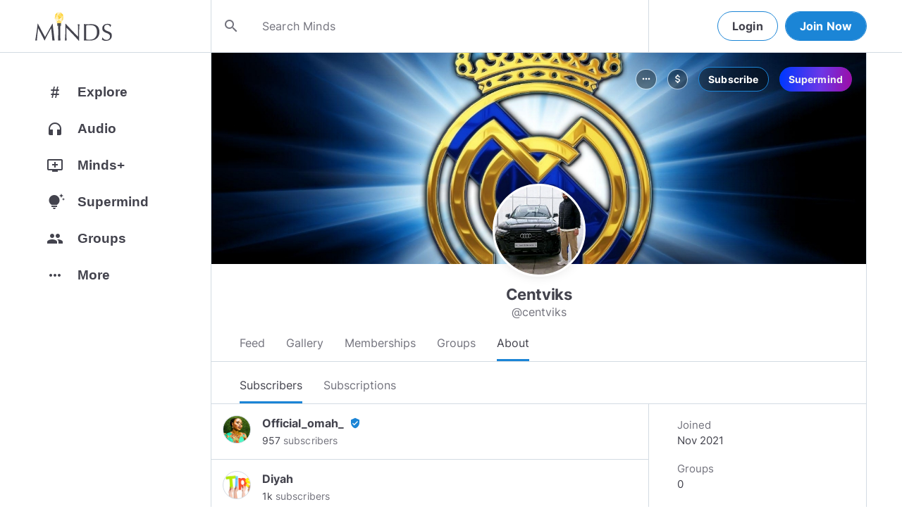

--- FILE ---
content_type: text/html; charset=utf-8
request_url: https://www.minds.com/centviks/subscribers
body_size: 95836
content:
<html lang="en" dir="ltr"><head>
    <base href="/static/en/">
    <meta charset="utf-8">
    <meta name="viewport" content="width=device-width, initial-scale=1,maximum-scale=1,user-scalable=no">
    <link rel="icon" type="image/svg" id="favicon" href="/static/en/assets/logos/bulb.svg">
    <link rel="apple-touch-icon" type="image/png" sizes="192x192" id="appleTouchIcon" href="/static/en/assets/logos/logo-ios.png">
    <link rel="icon" type="image/png" sizes="32x32" id="icon32" href="/static/en/assets/logos/bulb-32x32.png">
    <link rel="icon" type="image/png" sizes="16x16" id="icon16" href="/static/en/assets/logos/bulb-16x16.png">
    <link rel="preload" href="https://cdn-assets.minds.com/front/fonts/material-icons-v2.woff2" as="font" type="font/woff2" crossorigin="">
    <link rel="manifest" href="/manifest.webmanifest">
    <style type="text/css">
      .m-app__loadingContainer {
        display: flex;
        justify-content: center;
        align-items: center;
        height: 100%;
      }

      .m-app__loadingContainer--fadeAnimated {
        animation: fadein 2s;
        animation-iteration-count: infinite;
      }

      .m-app__loadingLogo {
        max-width: 60px;
      }

      .m-app__genericLoadingSpinner {
        width: 40px;
        height: 40px;
        border-radius: 50%;
        border-width: 6px;
        border-style: solid;
        border-color: #000 #e8e8ea #e8e8ea #e8e8ea;
        animation: spin 1s linear infinite;
        -webkit-animation: spin 1s linear infinite;
      }

      @keyframes fadein {
        0% {
          opacity: 0;
        }
        50% {
          opacity: 1;
        }
        100% {
          opacity: 0;
        }
      }

      @keyframes spin {
        0% {
          transform: rotate(0deg);
        }
        100% {
          transform: rotate(360deg);
        }
      }
    </style>
    <title>Centviks (@centviks) | Minds</title>
  <link rel="stylesheet" href="styles.e9cbf231c8fff2a6.css"><meta property="og:title" content="Centviks (@centviks) | Minds"><meta name="description" content="Sport lover//Traveller//Educationist"><meta property="og:description" content="Sport lover//Traveller//Educationist"><meta property="og:type" content="profile"><meta property="og:url" content="https://www.minds.com/centviks/"><meta property="author" content="Minds"><meta property="og:author" content="Minds"><meta name="robots" content="all"><meta property="og:site_name" content="Minds"><meta name="thumbnail" content="https://www.minds.com/static/en/assets/og-images/default-v3.png"><meta property="og:image" content="https://www.minds.com/icon/1311021167162691604/master/1637947803/1641457319/1660028401"><meta property="og:image:width" content="2000"><meta property="og:image:height" content="1000"><style ng-app-id="m-app">[_ngcontent-m-app-c67012243]:root{--primary-action-light: #1b85d6;--primary-action-dark: #ffd048}.m-topbar[_ngcontent-m-app-c67012243]   .m-btn[_ngcontent-m-app-c67012243]{height:32px}.m-btn[_ngcontent-m-app-c67012243]{background:transparent!important;border-radius:18px;font-size:12px;height:42px;letter-spacing:1.25px;box-shadow:none;text-transform:uppercase;padding:8px 16px;font-family:Inter,Helvetica,sans-serif;cursor:pointer}body.m-theme__light[_ngcontent-m-app-c67012243]   .m-btn[_ngcontent-m-app-c67012243], body[_ngcontent-m-app-c67012243]   .m-theme--wrapper.m-theme--wrapper__light[_ngcontent-m-app-c67012243]   .m-btn[_ngcontent-m-app-c67012243]{color:#38393d;border:1px solid #d3dbe3}body.m-theme__dark[_ngcontent-m-app-c67012243]   .m-btn[_ngcontent-m-app-c67012243], body[_ngcontent-m-app-c67012243]   .m-theme--wrapper.m-theme--wrapper__dark[_ngcontent-m-app-c67012243]   .m-btn[_ngcontent-m-app-c67012243]{color:#d0d2d5;border:1px solid #53565a}body.m-theme__light[_ngcontent-m-app-c67012243]   .m-btn[_ngcontent-m-app-c67012243]:hover, body[_ngcontent-m-app-c67012243]   .m-theme--wrapper.m-theme--wrapper__light[_ngcontent-m-app-c67012243]   .m-btn[_ngcontent-m-app-c67012243]:hover{border:1px solid rgba(208,210,213,.6)}body.m-theme__dark[_ngcontent-m-app-c67012243]   .m-btn[_ngcontent-m-app-c67012243]:hover, body[_ngcontent-m-app-c67012243]   .m-theme--wrapper.m-theme--wrapper__dark[_ngcontent-m-app-c67012243]   .m-btn[_ngcontent-m-app-c67012243]:hover{border:1px solid rgba(56,57,61,.6)}a.m-link-btn[_ngcontent-m-app-c67012243]{display:inline-block;padding:8px!important;line-height:1.2;height:auto;text-decoration:none;font-weight:inherit}.m-btn--slim[_ngcontent-m-app-c67012243]{height:32px}body.m-theme__light[_ngcontent-m-app-c67012243]   .m-btn--action[_ngcontent-m-app-c67012243], body[_ngcontent-m-app-c67012243]   .m-theme--wrapper.m-theme--wrapper__light[_ngcontent-m-app-c67012243]   .m-btn--action[_ngcontent-m-app-c67012243]{background-color:#fff;color:var(--primary-action-light)!important;border:1px solid var(--primary-action-light)}body.m-theme__dark[_ngcontent-m-app-c67012243]   .m-btn--action[_ngcontent-m-app-c67012243], body[_ngcontent-m-app-c67012243]   .m-theme--wrapper.m-theme--wrapper__dark[_ngcontent-m-app-c67012243]   .m-btn--action[_ngcontent-m-app-c67012243]{background-color:#010100;color:var(--primary-action-dark)!important;border:1px solid var(--primary-action-dark)}body.m-theme__light[_ngcontent-m-app-c67012243]   .m-btn--action[_ngcontent-m-app-c67012243]:hover, body[_ngcontent-m-app-c67012243]   .m-theme--wrapper.m-theme--wrapper__light[_ngcontent-m-app-c67012243]   .m-btn--action[_ngcontent-m-app-c67012243]:hover{border:1px solid var(--primary-action-light)}body.m-theme__dark[_ngcontent-m-app-c67012243]   .m-btn--action[_ngcontent-m-app-c67012243]:hover, body[_ngcontent-m-app-c67012243]   .m-theme--wrapper.m-theme--wrapper__dark[_ngcontent-m-app-c67012243]   .m-btn--action[_ngcontent-m-app-c67012243]:hover{border:1px solid var(--primary-action-dark)}body.m-theme__light[_ngcontent-m-app-c67012243]   .m-btn--action[disabled][_ngcontent-m-app-c67012243], body[_ngcontent-m-app-c67012243]   .m-theme--wrapper.m-theme--wrapper__light[_ngcontent-m-app-c67012243]   .m-btn--action[disabled][_ngcontent-m-app-c67012243]{color:#d0d2d5!important;border-color:#d0d2d5!important}body.m-theme__dark[_ngcontent-m-app-c67012243]   .m-btn--action[disabled][_ngcontent-m-app-c67012243], body[_ngcontent-m-app-c67012243]   .m-theme--wrapper.m-theme--wrapper__dark[_ngcontent-m-app-c67012243]   .m-btn--action[disabled][_ngcontent-m-app-c67012243]{color:#38393d!important;border-color:#38393d!important}body.m-theme__light[_ngcontent-m-app-c67012243]   .m-btn--destructive[_ngcontent-m-app-c67012243], body[_ngcontent-m-app-c67012243]   .m-theme--wrapper.m-theme--wrapper__light[_ngcontent-m-app-c67012243]   .m-btn--destructive[_ngcontent-m-app-c67012243]{background-color:#fff;color:#dc7263!important;border:1px solid #dc7263}body.m-theme__dark[_ngcontent-m-app-c67012243]   .m-btn--destructive[_ngcontent-m-app-c67012243], body[_ngcontent-m-app-c67012243]   .m-theme--wrapper.m-theme--wrapper__dark[_ngcontent-m-app-c67012243]   .m-btn--destructive[_ngcontent-m-app-c67012243]{background-color:#010100;color:#fd8b7c!important;border:1px solid #fd8b7c}body.m-theme__light[_ngcontent-m-app-c67012243]   .m-btn--destructive[_ngcontent-m-app-c67012243]:hover, body[_ngcontent-m-app-c67012243]   .m-theme--wrapper.m-theme--wrapper__light[_ngcontent-m-app-c67012243]   .m-btn--destructive[_ngcontent-m-app-c67012243]:hover{border:1px solid #dc7263}body.m-theme__dark[_ngcontent-m-app-c67012243]   .m-btn--destructive[_ngcontent-m-app-c67012243]:hover, body[_ngcontent-m-app-c67012243]   .m-theme--wrapper.m-theme--wrapper__dark[_ngcontent-m-app-c67012243]   .m-btn--destructive[_ngcontent-m-app-c67012243]:hover{border:1px solid #fd8b7c}body.m-theme__light[_ngcontent-m-app-c67012243]   .m-btn--destructive[disabled][_ngcontent-m-app-c67012243], body[_ngcontent-m-app-c67012243]   .m-theme--wrapper.m-theme--wrapper__light[_ngcontent-m-app-c67012243]   .m-btn--destructive[disabled][_ngcontent-m-app-c67012243]{color:#d0d2d5!important;border-color:#d0d2d5!important}body.m-theme__dark[_ngcontent-m-app-c67012243]   .m-btn--destructive[disabled][_ngcontent-m-app-c67012243], body[_ngcontent-m-app-c67012243]   .m-theme--wrapper.m-theme--wrapper__dark[_ngcontent-m-app-c67012243]   .m-btn--destructive[disabled][_ngcontent-m-app-c67012243]{color:#38393d!important;border-color:#38393d!important}.m-btn--with-icon[_ngcontent-m-app-c67012243]{padding-left:8px;padding-right:12px}.m-btn--with-icon.m-btn--slim[_ngcontent-m-app-c67012243]{padding-left:8px;padding-right:16px}.m-btn--with-icon[_ngcontent-m-app-c67012243]   i[_ngcontent-m-app-c67012243]{font-size:20px;line-height:0;margin-right:4px;opacity:.9}.m-btn--with-icon[_ngcontent-m-app-c67012243]   i[_ngcontent-m-app-c67012243], .m-btn--with-icon[_ngcontent-m-app-c67012243]   span[_ngcontent-m-app-c67012243]{vertical-align:middle}.m-btn--with-icon.m-btn--slim[_ngcontent-m-app-c67012243] > i[_ngcontent-m-app-c67012243]{margin-left:4px;margin-right:4px}[_nghost-m-app-c67012243]{display:block;position:relative;z-index:50}@media screen and (max-width: 768px){[_nghost-m-app-c67012243]   m-topbar__walletBalance[_ngcontent-m-app-c67012243]{display:none}}[_nghost-m-app-c67012243]   .m-topbarWrapper__giftIcon[_ngcontent-m-app-c67012243]{cursor:pointer;-webkit-user-select:none;user-select:none}@media screen and (max-width: 600px){[_nghost-m-app-c67012243]   .m-topbarWrapper__giftIcon[_ngcontent-m-app-c67012243]{display:none}}body.m-theme__light   [_nghost-m-app-c67012243]   .m-topbarWrapper__giftIcon[_ngcontent-m-app-c67012243]     svg path, body   .m-theme--wrapper.m-theme--wrapper__light   [_nghost-m-app-c67012243]   .m-topbarWrapper__giftIcon[_ngcontent-m-app-c67012243]     svg path{fill:#72727c}body.m-theme__dark   [_nghost-m-app-c67012243]   .m-topbarWrapper__giftIcon[_ngcontent-m-app-c67012243]     svg path, body   .m-theme--wrapper.m-theme--wrapper__dark   [_nghost-m-app-c67012243]   .m-topbarWrapper__giftIcon[_ngcontent-m-app-c67012243]     svg path{fill:#b9bbc0}body.m-theme__light   [_nghost-m-app-c67012243]     .m-topbar__top--minimalLightMode .m-topbarWrapper__giftIcon svg path, body   .m-theme--wrapper.m-theme--wrapper__light   [_nghost-m-app-c67012243]     .m-topbar__top--minimalLightMode .m-topbarWrapper__giftIcon svg path{fill:#1f252c}body.m-theme__dark   [_nghost-m-app-c67012243]     .m-topbar__top--minimalLightMode .m-topbarWrapper__giftIcon svg path, body   .m-theme--wrapper.m-theme--wrapper__dark   [_nghost-m-app-c67012243]     .m-topbar__top--minimalLightMode .m-topbarWrapper__giftIcon svg path{fill:#1f252c}body.m-theme__light   [_nghost-m-app-c67012243]     .m-topbar__top--minimalMode .m-topbarWrapper__giftIcon svg path, body   .m-theme--wrapper.m-theme--wrapper__light   [_nghost-m-app-c67012243]     .m-topbar__top--minimalMode .m-topbarWrapper__giftIcon svg path{fill:#1f252c}body.m-theme__dark   [_nghost-m-app-c67012243]     .m-topbar__top--minimalMode .m-topbarWrapper__giftIcon svg path, body   .m-theme--wrapper.m-theme--wrapper__dark   [_nghost-m-app-c67012243]     .m-topbar__top--minimalMode .m-topbarWrapper__giftIcon svg path{fill:#fff}[_nghost-m-app-c67012243]   m-notifications--topbar-toggle[_ngcontent-m-app-c67012243]{margin-top:.125rem}</style><style ng-app-id="m-app">[_ngcontent-m-app-c1605201529]:root{--primary-action-light: #1b85d6;--primary-action-dark: #ffd048}.m-topbar[_ngcontent-m-app-c1605201529]   .m-btn[_ngcontent-m-app-c1605201529]{height:32px}.m-btn[_ngcontent-m-app-c1605201529]{background:transparent!important;border-radius:18px;font-size:12px;height:42px;letter-spacing:1.25px;box-shadow:none;text-transform:uppercase;padding:8px 16px;font-family:Inter,Helvetica,sans-serif;cursor:pointer}body.m-theme__light[_ngcontent-m-app-c1605201529]   .m-btn[_ngcontent-m-app-c1605201529], body[_ngcontent-m-app-c1605201529]   .m-theme--wrapper.m-theme--wrapper__light[_ngcontent-m-app-c1605201529]   .m-btn[_ngcontent-m-app-c1605201529]{color:#38393d;border:1px solid #d3dbe3}body.m-theme__dark[_ngcontent-m-app-c1605201529]   .m-btn[_ngcontent-m-app-c1605201529], body[_ngcontent-m-app-c1605201529]   .m-theme--wrapper.m-theme--wrapper__dark[_ngcontent-m-app-c1605201529]   .m-btn[_ngcontent-m-app-c1605201529]{color:#d0d2d5;border:1px solid #53565a}body.m-theme__light[_ngcontent-m-app-c1605201529]   .m-btn[_ngcontent-m-app-c1605201529]:hover, body[_ngcontent-m-app-c1605201529]   .m-theme--wrapper.m-theme--wrapper__light[_ngcontent-m-app-c1605201529]   .m-btn[_ngcontent-m-app-c1605201529]:hover{border:1px solid rgba(208,210,213,.6)}body.m-theme__dark[_ngcontent-m-app-c1605201529]   .m-btn[_ngcontent-m-app-c1605201529]:hover, body[_ngcontent-m-app-c1605201529]   .m-theme--wrapper.m-theme--wrapper__dark[_ngcontent-m-app-c1605201529]   .m-btn[_ngcontent-m-app-c1605201529]:hover{border:1px solid rgba(56,57,61,.6)}a.m-link-btn[_ngcontent-m-app-c1605201529]{display:inline-block;padding:8px!important;line-height:1.2;height:auto;text-decoration:none;font-weight:inherit}.m-btn--slim[_ngcontent-m-app-c1605201529]{height:32px}body.m-theme__light[_ngcontent-m-app-c1605201529]   .m-btn--action[_ngcontent-m-app-c1605201529], body[_ngcontent-m-app-c1605201529]   .m-theme--wrapper.m-theme--wrapper__light[_ngcontent-m-app-c1605201529]   .m-btn--action[_ngcontent-m-app-c1605201529]{background-color:#fff;color:var(--primary-action-light)!important;border:1px solid var(--primary-action-light)}body.m-theme__dark[_ngcontent-m-app-c1605201529]   .m-btn--action[_ngcontent-m-app-c1605201529], body[_ngcontent-m-app-c1605201529]   .m-theme--wrapper.m-theme--wrapper__dark[_ngcontent-m-app-c1605201529]   .m-btn--action[_ngcontent-m-app-c1605201529]{background-color:#010100;color:var(--primary-action-dark)!important;border:1px solid var(--primary-action-dark)}body.m-theme__light[_ngcontent-m-app-c1605201529]   .m-btn--action[_ngcontent-m-app-c1605201529]:hover, body[_ngcontent-m-app-c1605201529]   .m-theme--wrapper.m-theme--wrapper__light[_ngcontent-m-app-c1605201529]   .m-btn--action[_ngcontent-m-app-c1605201529]:hover{border:1px solid var(--primary-action-light)}body.m-theme__dark[_ngcontent-m-app-c1605201529]   .m-btn--action[_ngcontent-m-app-c1605201529]:hover, body[_ngcontent-m-app-c1605201529]   .m-theme--wrapper.m-theme--wrapper__dark[_ngcontent-m-app-c1605201529]   .m-btn--action[_ngcontent-m-app-c1605201529]:hover{border:1px solid var(--primary-action-dark)}body.m-theme__light[_ngcontent-m-app-c1605201529]   .m-btn--action[disabled][_ngcontent-m-app-c1605201529], body[_ngcontent-m-app-c1605201529]   .m-theme--wrapper.m-theme--wrapper__light[_ngcontent-m-app-c1605201529]   .m-btn--action[disabled][_ngcontent-m-app-c1605201529]{color:#d0d2d5!important;border-color:#d0d2d5!important}body.m-theme__dark[_ngcontent-m-app-c1605201529]   .m-btn--action[disabled][_ngcontent-m-app-c1605201529], body[_ngcontent-m-app-c1605201529]   .m-theme--wrapper.m-theme--wrapper__dark[_ngcontent-m-app-c1605201529]   .m-btn--action[disabled][_ngcontent-m-app-c1605201529]{color:#38393d!important;border-color:#38393d!important}body.m-theme__light[_ngcontent-m-app-c1605201529]   .m-btn--destructive[_ngcontent-m-app-c1605201529], body[_ngcontent-m-app-c1605201529]   .m-theme--wrapper.m-theme--wrapper__light[_ngcontent-m-app-c1605201529]   .m-btn--destructive[_ngcontent-m-app-c1605201529]{background-color:#fff;color:#dc7263!important;border:1px solid #dc7263}body.m-theme__dark[_ngcontent-m-app-c1605201529]   .m-btn--destructive[_ngcontent-m-app-c1605201529], body[_ngcontent-m-app-c1605201529]   .m-theme--wrapper.m-theme--wrapper__dark[_ngcontent-m-app-c1605201529]   .m-btn--destructive[_ngcontent-m-app-c1605201529]{background-color:#010100;color:#fd8b7c!important;border:1px solid #fd8b7c}body.m-theme__light[_ngcontent-m-app-c1605201529]   .m-btn--destructive[_ngcontent-m-app-c1605201529]:hover, body[_ngcontent-m-app-c1605201529]   .m-theme--wrapper.m-theme--wrapper__light[_ngcontent-m-app-c1605201529]   .m-btn--destructive[_ngcontent-m-app-c1605201529]:hover{border:1px solid #dc7263}body.m-theme__dark[_ngcontent-m-app-c1605201529]   .m-btn--destructive[_ngcontent-m-app-c1605201529]:hover, body[_ngcontent-m-app-c1605201529]   .m-theme--wrapper.m-theme--wrapper__dark[_ngcontent-m-app-c1605201529]   .m-btn--destructive[_ngcontent-m-app-c1605201529]:hover{border:1px solid #fd8b7c}body.m-theme__light[_ngcontent-m-app-c1605201529]   .m-btn--destructive[disabled][_ngcontent-m-app-c1605201529], body[_ngcontent-m-app-c1605201529]   .m-theme--wrapper.m-theme--wrapper__light[_ngcontent-m-app-c1605201529]   .m-btn--destructive[disabled][_ngcontent-m-app-c1605201529]{color:#d0d2d5!important;border-color:#d0d2d5!important}body.m-theme__dark[_ngcontent-m-app-c1605201529]   .m-btn--destructive[disabled][_ngcontent-m-app-c1605201529], body[_ngcontent-m-app-c1605201529]   .m-theme--wrapper.m-theme--wrapper__dark[_ngcontent-m-app-c1605201529]   .m-btn--destructive[disabled][_ngcontent-m-app-c1605201529]{color:#38393d!important;border-color:#38393d!important}.m-btn--with-icon[_ngcontent-m-app-c1605201529]{padding-left:8px;padding-right:12px}.m-btn--with-icon.m-btn--slim[_ngcontent-m-app-c1605201529]{padding-left:8px;padding-right:16px}.m-btn--with-icon[_ngcontent-m-app-c1605201529]   i[_ngcontent-m-app-c1605201529]{font-size:20px;line-height:0;margin-right:4px;opacity:.9}.m-btn--with-icon[_ngcontent-m-app-c1605201529]   i[_ngcontent-m-app-c1605201529], .m-btn--with-icon[_ngcontent-m-app-c1605201529]   span[_ngcontent-m-app-c1605201529]{vertical-align:middle}.m-btn--with-icon.m-btn--slim[_ngcontent-m-app-c1605201529] > i[_ngcontent-m-app-c1605201529]{margin-left:4px;margin-right:4px}[_nghost-m-app-c1605201529]   m-web3-modal[_ngcontent-m-app-c1605201529]     m-modal{z-index:100;display:block;position:unset}[_nghost-m-app-c1605201529]   m-web3-modal[_ngcontent-m-app-c1605201529]     m-modal .m-web3Modal{max-width:800px!important}@media screen and (min-width: 481px){[_nghost-m-app-c1605201529] >   m-chatIcon{display:none}}</style><style ng-app-id="m-app">.m-topbar[_ngcontent-m-app-c3364878167]   .m-btn[_ngcontent-m-app-c3364878167]{height:32px}.m-btn[_ngcontent-m-app-c3364878167]{background:transparent!important;border-radius:18px;font-size:12px;height:42px;letter-spacing:1.25px;box-shadow:none;text-transform:uppercase;padding:8px 16px;font-family:Inter,Helvetica,sans-serif;cursor:pointer}body.m-theme__light[_ngcontent-m-app-c3364878167]   .m-btn[_ngcontent-m-app-c3364878167], body[_ngcontent-m-app-c3364878167]   .m-theme--wrapper.m-theme--wrapper__light[_ngcontent-m-app-c3364878167]   .m-btn[_ngcontent-m-app-c3364878167]{color:#38393d;border:1px solid #d3dbe3}body.m-theme__dark[_ngcontent-m-app-c3364878167]   .m-btn[_ngcontent-m-app-c3364878167], body[_ngcontent-m-app-c3364878167]   .m-theme--wrapper.m-theme--wrapper__dark[_ngcontent-m-app-c3364878167]   .m-btn[_ngcontent-m-app-c3364878167]{color:#d0d2d5;border:1px solid #53565a}body.m-theme__light[_ngcontent-m-app-c3364878167]   .m-btn[_ngcontent-m-app-c3364878167]:hover, body[_ngcontent-m-app-c3364878167]   .m-theme--wrapper.m-theme--wrapper__light[_ngcontent-m-app-c3364878167]   .m-btn[_ngcontent-m-app-c3364878167]:hover{border:1px solid rgba(208,210,213,.6)}body.m-theme__dark[_ngcontent-m-app-c3364878167]   .m-btn[_ngcontent-m-app-c3364878167]:hover, body[_ngcontent-m-app-c3364878167]   .m-theme--wrapper.m-theme--wrapper__dark[_ngcontent-m-app-c3364878167]   .m-btn[_ngcontent-m-app-c3364878167]:hover{border:1px solid rgba(56,57,61,.6)}a.m-link-btn[_ngcontent-m-app-c3364878167]{display:inline-block;padding:8px!important;line-height:1.2;height:auto;text-decoration:none;font-weight:inherit}.m-btn--slim[_ngcontent-m-app-c3364878167]{height:32px}body.m-theme__light[_ngcontent-m-app-c3364878167]   .m-btn--action[_ngcontent-m-app-c3364878167], body[_ngcontent-m-app-c3364878167]   .m-theme--wrapper.m-theme--wrapper__light[_ngcontent-m-app-c3364878167]   .m-btn--action[_ngcontent-m-app-c3364878167]{background-color:#fff;color:var(--primary-action-light)!important;border:1px solid var(--primary-action-light)}body.m-theme__dark[_ngcontent-m-app-c3364878167]   .m-btn--action[_ngcontent-m-app-c3364878167], body[_ngcontent-m-app-c3364878167]   .m-theme--wrapper.m-theme--wrapper__dark[_ngcontent-m-app-c3364878167]   .m-btn--action[_ngcontent-m-app-c3364878167]{background-color:#010100;color:var(--primary-action-dark)!important;border:1px solid var(--primary-action-dark)}body.m-theme__light[_ngcontent-m-app-c3364878167]   .m-btn--action[_ngcontent-m-app-c3364878167]:hover, body[_ngcontent-m-app-c3364878167]   .m-theme--wrapper.m-theme--wrapper__light[_ngcontent-m-app-c3364878167]   .m-btn--action[_ngcontent-m-app-c3364878167]:hover{border:1px solid var(--primary-action-light)}body.m-theme__dark[_ngcontent-m-app-c3364878167]   .m-btn--action[_ngcontent-m-app-c3364878167]:hover, body[_ngcontent-m-app-c3364878167]   .m-theme--wrapper.m-theme--wrapper__dark[_ngcontent-m-app-c3364878167]   .m-btn--action[_ngcontent-m-app-c3364878167]:hover{border:1px solid var(--primary-action-dark)}body.m-theme__light[_ngcontent-m-app-c3364878167]   .m-btn--action[disabled][_ngcontent-m-app-c3364878167], body[_ngcontent-m-app-c3364878167]   .m-theme--wrapper.m-theme--wrapper__light[_ngcontent-m-app-c3364878167]   .m-btn--action[disabled][_ngcontent-m-app-c3364878167]{color:#d0d2d5!important;border-color:#d0d2d5!important}body.m-theme__dark[_ngcontent-m-app-c3364878167]   .m-btn--action[disabled][_ngcontent-m-app-c3364878167], body[_ngcontent-m-app-c3364878167]   .m-theme--wrapper.m-theme--wrapper__dark[_ngcontent-m-app-c3364878167]   .m-btn--action[disabled][_ngcontent-m-app-c3364878167]{color:#38393d!important;border-color:#38393d!important}body.m-theme__light[_ngcontent-m-app-c3364878167]   .m-btn--destructive[_ngcontent-m-app-c3364878167], body[_ngcontent-m-app-c3364878167]   .m-theme--wrapper.m-theme--wrapper__light[_ngcontent-m-app-c3364878167]   .m-btn--destructive[_ngcontent-m-app-c3364878167]{background-color:#fff;color:#dc7263!important;border:1px solid #dc7263}body.m-theme__dark[_ngcontent-m-app-c3364878167]   .m-btn--destructive[_ngcontent-m-app-c3364878167], body[_ngcontent-m-app-c3364878167]   .m-theme--wrapper.m-theme--wrapper__dark[_ngcontent-m-app-c3364878167]   .m-btn--destructive[_ngcontent-m-app-c3364878167]{background-color:#010100;color:#fd8b7c!important;border:1px solid #fd8b7c}body.m-theme__light[_ngcontent-m-app-c3364878167]   .m-btn--destructive[_ngcontent-m-app-c3364878167]:hover, body[_ngcontent-m-app-c3364878167]   .m-theme--wrapper.m-theme--wrapper__light[_ngcontent-m-app-c3364878167]   .m-btn--destructive[_ngcontent-m-app-c3364878167]:hover{border:1px solid #dc7263}body.m-theme__dark[_ngcontent-m-app-c3364878167]   .m-btn--destructive[_ngcontent-m-app-c3364878167]:hover, body[_ngcontent-m-app-c3364878167]   .m-theme--wrapper.m-theme--wrapper__dark[_ngcontent-m-app-c3364878167]   .m-btn--destructive[_ngcontent-m-app-c3364878167]:hover{border:1px solid #fd8b7c}body.m-theme__light[_ngcontent-m-app-c3364878167]   .m-btn--destructive[disabled][_ngcontent-m-app-c3364878167], body[_ngcontent-m-app-c3364878167]   .m-theme--wrapper.m-theme--wrapper__light[_ngcontent-m-app-c3364878167]   .m-btn--destructive[disabled][_ngcontent-m-app-c3364878167]{color:#d0d2d5!important;border-color:#d0d2d5!important}body.m-theme__dark[_ngcontent-m-app-c3364878167]   .m-btn--destructive[disabled][_ngcontent-m-app-c3364878167], body[_ngcontent-m-app-c3364878167]   .m-theme--wrapper.m-theme--wrapper__dark[_ngcontent-m-app-c3364878167]   .m-btn--destructive[disabled][_ngcontent-m-app-c3364878167]{color:#38393d!important;border-color:#38393d!important}.m-btn--with-icon[_ngcontent-m-app-c3364878167]{padding-left:8px;padding-right:12px}.m-btn--with-icon.m-btn--slim[_ngcontent-m-app-c3364878167]{padding-left:8px;padding-right:16px}.m-btn--with-icon[_ngcontent-m-app-c3364878167]   i[_ngcontent-m-app-c3364878167]{font-size:20px;line-height:0;margin-right:4px;opacity:.9}.m-btn--with-icon[_ngcontent-m-app-c3364878167]   i[_ngcontent-m-app-c3364878167], .m-btn--with-icon[_ngcontent-m-app-c3364878167]   span[_ngcontent-m-app-c3364878167]{vertical-align:middle}.m-btn--with-icon.m-btn--slim[_ngcontent-m-app-c3364878167] > i[_ngcontent-m-app-c3364878167]{margin-left:4px;margin-right:4px}[_ngcontent-m-app-c3364878167]:root{--primary-action-light: #1b85d6;--primary-action-dark: #ffd048}m-body[_ngcontent-m-app-c3364878167]{margin-top:52px;display:block;min-height:100%}@media screen and (max-width: 480px){m-body[_ngcontent-m-app-c3364878167]{padding-bottom:60px}}m-body.has-v2-navbar[_ngcontent-m-app-c3364878167]{margin-top:51px}m-body.has-v3-navbar[_ngcontent-m-app-c3364878167]{margin-top:75px}m-body.m-body__topbarAlert[_ngcontent-m-app-c3364878167]{margin-top:111px}@media screen and (max-width: 480px){m-body.m-body__topbarAlert[_ngcontent-m-app-c3364878167]{margin-top:147px}}m-body.is-pro-domain[_ngcontent-m-app-c3364878167]{margin-top:0;padding-bottom:0}.m-pageLayout__container[_ngcontent-m-app-c3364878167]{display:flex;flex-direction:row;margin:auto;padding:0 40px;min-width:280px;max-width:1180px;min-height:100%;box-sizing:content-box}.m-pageLayout__container[_ngcontent-m-app-c3364878167]   .m-pageLayout__container[_ngcontent-m-app-c3364878167]{padding:0;width:100%}@media screen and (min-width: 1040px) and (max-width: 1220px){.m-pageLayout__container[_ngcontent-m-app-c3364878167]{width:1040px}}@media screen and (min-width: 480px) and (max-width: 1040px){.m-pageLayout__container[_ngcontent-m-app-c3364878167]{min-width:690px;width:690px;padding-right:70px}}@media screen and (min-width: 480px) and (max-width: 700px){.m-pageLayout__container[_ngcontent-m-app-c3364878167]{min-width:0;width:auto;padding-right:10px}}@media screen and (max-width: 480px){.m-pageLayout__container[_ngcontent-m-app-c3364878167]{padding:0 20px}m-body[_ngcontent-m-app-c3364878167]   .m-pageLayout__container[_ngcontent-m-app-c3364878167]{padding:0}}[class*=m-pageLayout__pane][_ngcontent-m-app-c3364878167]{box-sizing:border-box;position:relative}.m-pageLayout__pane--left[_ngcontent-m-app-c3364878167]{min-width:250px;max-width:250px}body.m-theme__light[_ngcontent-m-app-c3364878167]   .m-pageLayout__pane--left[_ngcontent-m-app-c3364878167], body[_ngcontent-m-app-c3364878167]   .m-theme--wrapper.m-theme--wrapper__light[_ngcontent-m-app-c3364878167]   .m-pageLayout__pane--left[_ngcontent-m-app-c3364878167]{border-right:1px solid #d3dbe3}body.m-theme__dark[_ngcontent-m-app-c3364878167]   .m-pageLayout__pane--left[_ngcontent-m-app-c3364878167], body[_ngcontent-m-app-c3364878167]   .m-theme--wrapper.m-theme--wrapper__dark[_ngcontent-m-app-c3364878167]   .m-pageLayout__pane--left[_ngcontent-m-app-c3364878167]{border-right:1px solid #53565a}@media screen and (max-width: 1220px){.m-pageLayout__pane--left[_ngcontent-m-app-c3364878167]{min-width:70px;width:70px;justify-content:center}}.m-pageLayout__pane--main[_ngcontent-m-app-c3364878167]{max-width:930px;min-width:620px;width:100%;min-height:100%}.m-pageLayout__pane--main[_ngcontent-m-app-c3364878167]   .m-pageLayout__pane--main[_ngcontent-m-app-c3364878167]{width:620px;max-width:620px}@media screen and (max-width: 700px){.m-pageLayout__pane--main[_ngcontent-m-app-c3364878167]   .m-pageLayout__pane--main[_ngcontent-m-app-c3364878167]{width:auto}}@media screen and (max-width: 700px){.m-pageLayout__pane--main[_ngcontent-m-app-c3364878167]{min-width:0}}.m-pageLayout__pane--right[_ngcontent-m-app-c3364878167]{width:310px;padding-right:0}@media screen and (max-width: 1040px){.m-pageLayout__pane--right[_ngcontent-m-app-c3364878167]{display:none}}body.m-theme__light[_ngcontent-m-app-c3364878167]   .m-pageLayout__pane--right[_ngcontent-m-app-c3364878167], body[_ngcontent-m-app-c3364878167]   .m-theme--wrapper.m-theme--wrapper__light[_ngcontent-m-app-c3364878167]   .m-pageLayout__pane--right[_ngcontent-m-app-c3364878167]{border-left:1px solid #d3dbe3}body.m-theme__dark[_ngcontent-m-app-c3364878167]   .m-pageLayout__pane--right[_ngcontent-m-app-c3364878167], body[_ngcontent-m-app-c3364878167]   .m-theme--wrapper.m-theme--wrapper__dark[_ngcontent-m-app-c3364878167]   .m-pageLayout__pane--right[_ngcontent-m-app-c3364878167]{border-left:1px solid #53565a}@media screen and (max-width: 480px){[class*=m-pageLayout__pane][_ngcontent-m-app-c3364878167]{padding:0}body.m-theme__light[_ngcontent-m-app-c3364878167]   [class*=m-pageLayout__pane][_ngcontent-m-app-c3364878167], body[_ngcontent-m-app-c3364878167]   .m-theme--wrapper.m-theme--wrapper__light[_ngcontent-m-app-c3364878167]   [class*=m-pageLayout__pane][_ngcontent-m-app-c3364878167], body.m-theme__dark[_ngcontent-m-app-c3364878167]   [class*=m-pageLayout__pane][_ngcontent-m-app-c3364878167], body[_ngcontent-m-app-c3364878167]   .m-theme--wrapper.m-theme--wrapper__dark[_ngcontent-m-app-c3364878167]   [class*=m-pageLayout__pane][_ngcontent-m-app-c3364878167]{border:0}.m-pageLayout__pane--left[_ngcontent-m-app-c3364878167]{border-right:0;width:auto;min-width:0}.m-pageLayout__pane--main[_ngcontent-m-app-c3364878167]{min-width:0;max-width:100%}.m-pageLayout__pane--right[_ngcontent-m-app-c3364878167]{width:auto;display:none;border-left:0}}.m-pageLayoutPane__inner[_ngcontent-m-app-c3364878167]{position:absolute;display:contents}.m-goBack[_ngcontent-m-app-c3364878167]{cursor:pointer}.m-goBack[_ngcontent-m-app-c3364878167]   a[_ngcontent-m-app-c3364878167]{text-decoration:none;padding:20px 40px 0;display:block}body.m-theme__light[_ngcontent-m-app-c3364878167]   .m-goBack[_ngcontent-m-app-c3364878167]   a[_ngcontent-m-app-c3364878167], body[_ngcontent-m-app-c3364878167]   .m-theme--wrapper.m-theme--wrapper__light[_ngcontent-m-app-c3364878167]   .m-goBack[_ngcontent-m-app-c3364878167]   a[_ngcontent-m-app-c3364878167]{color:#72727c}body.m-theme__dark[_ngcontent-m-app-c3364878167]   .m-goBack[_ngcontent-m-app-c3364878167]   a[_ngcontent-m-app-c3364878167], body[_ngcontent-m-app-c3364878167]   .m-theme--wrapper.m-theme--wrapper__dark[_ngcontent-m-app-c3364878167]   .m-goBack[_ngcontent-m-app-c3364878167]   a[_ngcontent-m-app-c3364878167]{color:#b9bbc0}@media screen and (max-width: 1040px){.m-goBack[_ngcontent-m-app-c3364878167]   a[_ngcontent-m-app-c3364878167]{padding:20px 20px 0}}.m-goBack[_ngcontent-m-app-c3364878167]   i[_ngcontent-m-app-c3364878167], .m-goBack[_ngcontent-m-app-c3364878167]   span[_ngcontent-m-app-c3364878167]{vertical-align:middle}.m-goBack[_ngcontent-m-app-c3364878167]   i[_ngcontent-m-app-c3364878167]{padding-right:8px}.hidden[_ngcontent-m-app-c3364878167]{display:none}.m-toolbar[_ngcontent-m-app-c3364878167]   .m-topbar--row[_ngcontent-m-app-c3364878167]{max-width:1280px;margin:auto}.m-toolbar[_ngcontent-m-app-c3364878167]   .m-topbar--navigation--item[_ngcontent-m-app-c3364878167]{cursor:pointer;line-height:15px;border:0!important}.m-toolbar[_ngcontent-m-app-c3364878167]   .m-topbar--navigation--item[_ngcontent-m-app-c3364878167] > *[_ngcontent-m-app-c3364878167]{vertical-align:middle}@media screen and (max-width: 480px){.m-btn--boost[_ngcontent-m-app-c3364878167]{display:none}}.m-topbar--navigation--item[_ngcontent-m-app-c3364878167]   m-tooltip[_ngcontent-m-app-c3364878167]{margin-left:4px}.m-topbar--navigation--item[_ngcontent-m-app-c3364878167]   m-tooltip[_ngcontent-m-app-c3364878167]   .m-tooltip--bubble[_ngcontent-m-app-c3364878167]{min-width:120px}.m-topbar--navigation--item[_ngcontent-m-app-c3364878167]   m-tooltip[_ngcontent-m-app-c3364878167]   i[_ngcontent-m-app-c3364878167]{font-size:11px;vertical-align:middle;line-height:1.1}body.m-theme__light[_ngcontent-m-app-c3364878167]   .m-topbar--navigation--item[_ngcontent-m-app-c3364878167]   m-tooltip[_ngcontent-m-app-c3364878167]   i[_ngcontent-m-app-c3364878167], body[_ngcontent-m-app-c3364878167]   .m-theme--wrapper.m-theme--wrapper__light[_ngcontent-m-app-c3364878167]   .m-topbar--navigation--item[_ngcontent-m-app-c3364878167]   m-tooltip[_ngcontent-m-app-c3364878167]   i[_ngcontent-m-app-c3364878167]{color:#8a8e96}body.m-theme__dark[_ngcontent-m-app-c3364878167]   .m-topbar--navigation--item[_ngcontent-m-app-c3364878167]   m-tooltip[_ngcontent-m-app-c3364878167]   i[_ngcontent-m-app-c3364878167], body[_ngcontent-m-app-c3364878167]   .m-theme--wrapper.m-theme--wrapper__dark[_ngcontent-m-app-c3364878167]   .m-topbar--navigation--item[_ngcontent-m-app-c3364878167]   m-tooltip[_ngcontent-m-app-c3364878167]   i[_ngcontent-m-app-c3364878167]{color:#8a8e96}.m-topbar--navigation[_ngcontent-m-app-c3364878167]{display:flex;flex-direction:row;align-items:center;padding-left:8px}@media screen and (max-width: 768px){.m-topbar--navigation[_ngcontent-m-app-c3364878167]{padding-left:0;flex-wrap:wrap}}.m-topbar--navigation.m-topbar--navigation__centered[_ngcontent-m-app-c3364878167]{max-width:100%;justify-content:center;flex-wrap:wrap}@media screen and (max-width: 840px){.m-topbar--navigation[_ngcontent-m-app-c3364878167]:not(.m-topbar--navigation--text-only)   .m-topbar--navigation--item[_ngcontent-m-app-c3364878167]   span[_ngcontent-m-app-c3364878167]{display:none}}.m-topbar--navigation--item[_ngcontent-m-app-c3364878167]{display:flex;flex-direction:row;align-items:center;font-weight:400;-webkit-font-smoothing:antialiased;text-rendering:optimizeLegibility;text-decoration:none;font-family:Inter,Helvetica,sans-serif;padding:12px 8px}body.m-theme__light[_ngcontent-m-app-c3364878167]   .m-topbar--navigation--item[_ngcontent-m-app-c3364878167], body[_ngcontent-m-app-c3364878167]   .m-theme--wrapper.m-theme--wrapper__light[_ngcontent-m-app-c3364878167]   .m-topbar--navigation--item[_ngcontent-m-app-c3364878167]{border-top:4px solid #fff;border-bottom:4px solid #fff}body.m-theme__dark[_ngcontent-m-app-c3364878167]   .m-topbar--navigation--item[_ngcontent-m-app-c3364878167], body[_ngcontent-m-app-c3364878167]   .m-theme--wrapper.m-theme--wrapper__dark[_ngcontent-m-app-c3364878167]   .m-topbar--navigation--item[_ngcontent-m-app-c3364878167]{border-top:4px solid #202527;border-bottom:4px solid #202527}body.m-theme__light[_ngcontent-m-app-c3364878167]   .m-topbar--navigation--item.m-topbar--navigation--item-active[_ngcontent-m-app-c3364878167], body[_ngcontent-m-app-c3364878167]   .m-theme--wrapper.m-theme--wrapper__light[_ngcontent-m-app-c3364878167]   .m-topbar--navigation--item.m-topbar--navigation--item-active[_ngcontent-m-app-c3364878167]{color:var(--primary-action-light);border-top:4px solid var(--primary-action-light)}body.m-theme__dark[_ngcontent-m-app-c3364878167]   .m-topbar--navigation--item.m-topbar--navigation--item-active[_ngcontent-m-app-c3364878167], body[_ngcontent-m-app-c3364878167]   .m-theme--wrapper.m-theme--wrapper__dark[_ngcontent-m-app-c3364878167]   .m-topbar--navigation--item.m-topbar--navigation--item-active[_ngcontent-m-app-c3364878167]{color:var(--primary-action-dark);border-top:4px solid var(--primary-action-dark)}body.m-theme__light[_ngcontent-m-app-c3364878167]   .m-topbar--navigation--item.m-topbar--navigation--item-active[_ngcontent-m-app-c3364878167]   i[_ngcontent-m-app-c3364878167], body[_ngcontent-m-app-c3364878167]   .m-theme--wrapper.m-theme--wrapper__light[_ngcontent-m-app-c3364878167]   .m-topbar--navigation--item.m-topbar--navigation--item-active[_ngcontent-m-app-c3364878167]   i[_ngcontent-m-app-c3364878167]{color:var(--primary-action-light)}body.m-theme__dark[_ngcontent-m-app-c3364878167]   .m-topbar--navigation--item.m-topbar--navigation--item-active[_ngcontent-m-app-c3364878167]   i[_ngcontent-m-app-c3364878167], body[_ngcontent-m-app-c3364878167]   .m-theme--wrapper.m-theme--wrapper__dark[_ngcontent-m-app-c3364878167]   .m-topbar--navigation--item.m-topbar--navigation--item-active[_ngcontent-m-app-c3364878167]   i[_ngcontent-m-app-c3364878167]{color:var(--primary-action-dark)}.m-topbar--navigation--item[_ngcontent-m-app-c3364878167]   i[_ngcontent-m-app-c3364878167]{font-size:18px}body.m-theme__light[_ngcontent-m-app-c3364878167]   .m-topbar--navigation--item[_ngcontent-m-app-c3364878167]   i[_ngcontent-m-app-c3364878167], body[_ngcontent-m-app-c3364878167]   .m-theme--wrapper.m-theme--wrapper__light[_ngcontent-m-app-c3364878167]   .m-topbar--navigation--item[_ngcontent-m-app-c3364878167]   i[_ngcontent-m-app-c3364878167]{color:#53565a}body.m-theme__dark[_ngcontent-m-app-c3364878167]   .m-topbar--navigation--item[_ngcontent-m-app-c3364878167]   i[_ngcontent-m-app-c3364878167], body[_ngcontent-m-app-c3364878167]   .m-theme--wrapper.m-theme--wrapper__dark[_ngcontent-m-app-c3364878167]   .m-topbar--navigation--item[_ngcontent-m-app-c3364878167]   i[_ngcontent-m-app-c3364878167]{color:#b9bbc0}.m-topbar--navigation--item[_ngcontent-m-app-c3364878167]   span[_ngcontent-m-app-c3364878167]{text-transform:uppercase;font-size:11px;letter-spacing:1.25px;padding-left:4px;text-rendering:optimizeLegibility;-webkit-font-smoothing:antialiased;position:relative}.m-pageLayout__container--fullWidth   [_nghost-m-app-c3364878167]{display:none!important}@media screen and (max-width: 479px){.m-pageLayout__container--fullWidth   [_nghost-m-app-c3364878167]{display:block!important}}[_nghost-m-app-c3364878167]{display:block;position:relative}@media screen and (max-width: 480px){[_nghost-m-app-c3364878167]{display:none}}.m-sidebarNavigation--opened[_nghost-m-app-c3364878167]{display:block}.m-sidebarNavigation--opened[_nghost-m-app-c3364878167]   .m-sidebarNavigation.m-sidebarNavigation--slide[_ngcontent-m-app-c3364878167]{transform:translate(316px)}[_nghost-m-app-c3364878167]   .m-sidebarNavigation[_ngcontent-m-app-c3364878167]{z-index:20;min-width:0;display:block;width:250px;height:calc(100vh - 75px);position:fixed;box-sizing:border-box;-ms-overflow-style:none;scrollbar-width:none;overflow:visible}[_nghost-m-app-c3364878167]   .m-sidebarNavigation[_ngcontent-m-app-c3364878167]   nav[_ngcontent-m-app-c3364878167]{overflow-y:auto;overflow-x:hidden;max-height:calc(100vh - 75px);-ms-overflow-style:none;scrollbar-width:none}[_nghost-m-app-c3364878167]   .m-sidebarNavigation[_ngcontent-m-app-c3364878167]   nav[_ngcontent-m-app-c3364878167]::-webkit-scrollbar{display:none}@media screen and (max-width: 480px){[_nghost-m-app-c3364878167]   .m-sidebarNavigation[_ngcontent-m-app-c3364878167]   nav[_ngcontent-m-app-c3364878167]{max-height:100vh}}[_nghost-m-app-c3364878167]   .m-sidebarNavigation[_ngcontent-m-app-c3364878167]   nav[_ngcontent-m-app-c3364878167]   m-sidebarMore__trigger[_ngcontent-m-app-c3364878167]{display:block}[_nghost-m-app-c3364878167]   .m-sidebarNavigation[_ngcontent-m-app-c3364878167]   nav[_ngcontent-m-app-c3364878167]   m-sidebarMore__trigger[_ngcontent-m-app-c3364878167]   float-ui-content[_ngcontent-m-app-c3364878167]{position:static}[_nghost-m-app-c3364878167]   .m-sidebarNavigation[_ngcontent-m-app-c3364878167]::-webkit-scrollbar{display:none}body.m-theme__light   [_nghost-m-app-c3364878167]   .m-sidebarNavigation[_ngcontent-m-app-c3364878167], body   .m-theme--wrapper.m-theme--wrapper__light   [_nghost-m-app-c3364878167]   .m-sidebarNavigation[_ngcontent-m-app-c3364878167]{background-color:#fff;border-right:1px solid #d3dbe3}body.m-theme__dark   [_nghost-m-app-c3364878167]   .m-sidebarNavigation[_ngcontent-m-app-c3364878167], body   .m-theme--wrapper.m-theme--wrapper__dark   [_nghost-m-app-c3364878167]   .m-sidebarNavigation[_ngcontent-m-app-c3364878167]{background-color:#010100;border-right:1px solid #53565a}@media screen and (max-width: 1220px){[_nghost-m-app-c3364878167]   .m-sidebarNavigation[_ngcontent-m-app-c3364878167]{width:70px}}[_nghost-m-app-c3364878167]   .m-sidebarNavigation[_ngcontent-m-app-c3364878167]   .m-sidebarNavigation__top[_ngcontent-m-app-c3364878167]{display:none}body.m-theme__light   [_nghost-m-app-c3364878167]   .m-sidebarNavigation[_ngcontent-m-app-c3364878167]:not(.m-sidebarNavigation--slide), body   .m-theme--wrapper.m-theme--wrapper__light   [_nghost-m-app-c3364878167]   .m-sidebarNavigation[_ngcontent-m-app-c3364878167]:not(.m-sidebarNavigation--slide){border-right:1px solid #d3dbe3}body.m-theme__dark   [_nghost-m-app-c3364878167]   .m-sidebarNavigation[_ngcontent-m-app-c3364878167]:not(.m-sidebarNavigation--slide), body   .m-theme--wrapper.m-theme--wrapper__dark   [_nghost-m-app-c3364878167]   .m-sidebarNavigation[_ngcontent-m-app-c3364878167]:not(.m-sidebarNavigation--slide){border-right:1px solid #53565a}[_nghost-m-app-c3364878167]   .m-sidebarNavigation.m-sidebarNavigation--slide[_ngcontent-m-app-c3364878167]{z-index:55;position:fixed;top:0;bottom:0;left:-316px;width:316px;height:100vh;max-width:79vw;padding:0;transition:transform .5s cubic-bezier(.075,.82,.165,1);border-right:1px solid transparent!important}body.m-theme__light   [_nghost-m-app-c3364878167]   .m-sidebarNavigation.m-sidebarNavigation--slide[_ngcontent-m-app-c3364878167], body   .m-theme--wrapper.m-theme--wrapper__light   [_nghost-m-app-c3364878167]   .m-sidebarNavigation.m-sidebarNavigation--slide[_ngcontent-m-app-c3364878167]{box-shadow:0 0 10px #0000001a}body.m-theme__dark   [_nghost-m-app-c3364878167]   .m-sidebarNavigation.m-sidebarNavigation--slide[_ngcontent-m-app-c3364878167], body   .m-theme--wrapper.m-theme--wrapper__dark   [_nghost-m-app-c3364878167]   .m-sidebarNavigation.m-sidebarNavigation--slide[_ngcontent-m-app-c3364878167]{box-shadow:0 0 10px #0000001a}[_nghost-m-app-c3364878167]   .m-sidebarNavigation.m-sidebarNavigation--slide[_ngcontent-m-app-c3364878167]     .m-sidebarNavigationItem__text{display:block}[_nghost-m-app-c3364878167]   .m-sidebarNavigation.m-sidebarNavigation--slide[_ngcontent-m-app-c3364878167]     m-sidebar__customNavigationItems{display:block}[_nghost-m-app-c3364878167]   .m-sidebarNavigation.m-sidebarNavigation--slide[_ngcontent-m-app-c3364878167]   .m-sidebarNavigation__top[_ngcontent-m-app-c3364878167]{display:flex;align-items:center;justify-content:space-between;box-sizing:border-box;height:75px;padding:0 20px}body.m-theme__light   [_nghost-m-app-c3364878167]   .m-sidebarNavigation.m-sidebarNavigation--slide[_ngcontent-m-app-c3364878167]   .m-sidebarNavigation__top[_ngcontent-m-app-c3364878167], body   .m-theme--wrapper.m-theme--wrapper__light   [_nghost-m-app-c3364878167]   .m-sidebarNavigation.m-sidebarNavigation--slide[_ngcontent-m-app-c3364878167]   .m-sidebarNavigation__top[_ngcontent-m-app-c3364878167]{border-bottom:1px solid #d3dbe3}body.m-theme__dark   [_nghost-m-app-c3364878167]   .m-sidebarNavigation.m-sidebarNavigation--slide[_ngcontent-m-app-c3364878167]   .m-sidebarNavigation__top[_ngcontent-m-app-c3364878167], body   .m-theme--wrapper.m-theme--wrapper__dark   [_nghost-m-app-c3364878167]   .m-sidebarNavigation.m-sidebarNavigation--slide[_ngcontent-m-app-c3364878167]   .m-sidebarNavigation__top[_ngcontent-m-app-c3364878167]{border-bottom:1px solid #53565a}[_nghost-m-app-c3364878167]   .m-sidebarNavigation.m-sidebarNavigation--slide[_ngcontent-m-app-c3364878167]   .m-sidebarNavigation__top[_ngcontent-m-app-c3364878167]   a[_ngcontent-m-app-c3364878167]{text-decoration:none;display:flex;align-items:end}[_nghost-m-app-c3364878167]   .m-sidebarNavigation.m-sidebarNavigation--slide[_ngcontent-m-app-c3364878167]   .m-sidebarNavigation__top[_ngcontent-m-app-c3364878167]   a[_ngcontent-m-app-c3364878167] > img[_ngcontent-m-app-c3364878167]{max-width:150px;cursor:pointer}[_nghost-m-app-c3364878167]   .m-sidebarNavigation.m-sidebarNavigation--slide[_ngcontent-m-app-c3364878167]   .m-sidebarNavigation__top[_ngcontent-m-app-c3364878167]   a[_ngcontent-m-app-c3364878167] > img[_ngcontent-m-app-c3364878167]:not(   .m-sidebarNavigation.m-sidebarNavigation--slide[_ngcontent-m-app-c3364878167]   .m-sidebarNavigation__top[_ngcontent-m-app-c3364878167]   a[_ngcontent-m-app-c3364878167] > img.m-sidebarNavigation__tenantLogo)[_ngcontent-m-app-c3364878167]{height:36px}[_nghost-m-app-c3364878167]   .m-sidebarNavigation.m-sidebarNavigation--slide[_ngcontent-m-app-c3364878167]   .m-sidebarNavigation__top[_ngcontent-m-app-c3364878167]   a[_ngcontent-m-app-c3364878167] > img.m-sidebarNavigation__tenantLogo[_ngcontent-m-app-c3364878167]{max-height:52px}[_nghost-m-app-c3364878167]   .m-sidebarNavigation.m-sidebarNavigation--slide[_ngcontent-m-app-c3364878167]   .m-sidebarNavigation__list[_ngcontent-m-app-c3364878167]{padding:0 20px}[_nghost-m-app-c3364878167]   .m-sidebarNavigation[_ngcontent-m-app-c3364878167]   .m-sidebarNavigation__list[_ngcontent-m-app-c3364878167]{padding-top:34px!important;list-style:none;padding:0;margin:0}@media screen and (max-width: 479px),(min-width: 1221px){[_nghost-m-app-c3364878167]   .m-sidebarNavigation[_ngcontent-m-app-c3364878167]   .m-sidebarNavigation__list[_ngcontent-m-app-c3364878167]     m-sidebar__customNavigationItems .m-sidebarNavigation__item.m-sidebarNavigation__item--supermind i, [_nghost-m-app-c3364878167]   .m-sidebarNavigation[_ngcontent-m-app-c3364878167]   .m-sidebarNavigation__list[_ngcontent-m-app-c3364878167]   .m-sidebarNavigation__item.m-sidebarNavigation__item--supermind[_ngcontent-m-app-c3364878167]   i[_ngcontent-m-app-c3364878167]{margin-left:2px}[_nghost-m-app-c3364878167]   .m-sidebarNavigation[_ngcontent-m-app-c3364878167]   .m-sidebarNavigation__list[_ngcontent-m-app-c3364878167]     m-sidebar__customNavigationItems .m-sidebarNavigation__item.m-sidebarNavigation__item--supermind span, [_nghost-m-app-c3364878167]   .m-sidebarNavigation[_ngcontent-m-app-c3364878167]   .m-sidebarNavigation__list[_ngcontent-m-app-c3364878167]   .m-sidebarNavigation__item.m-sidebarNavigation__item--supermind[_ngcontent-m-app-c3364878167]   span[_ngcontent-m-app-c3364878167]{margin-left:18px}}@media screen and (max-width: 1220px) and (min-width: 480px){[_nghost-m-app-c3364878167]   .m-sidebarNavigation[_ngcontent-m-app-c3364878167]   .m-sidebarNavigation__list[_ngcontent-m-app-c3364878167]     m-sidebar__customNavigationItems .m-sidebarNavigation__item.m-sidebarNavigation__item--supermind i, [_nghost-m-app-c3364878167]   .m-sidebarNavigation[_ngcontent-m-app-c3364878167]   .m-sidebarNavigation__list[_ngcontent-m-app-c3364878167]   .m-sidebarNavigation__item.m-sidebarNavigation__item--supermind[_ngcontent-m-app-c3364878167]   i[_ngcontent-m-app-c3364878167]{margin-left:6px}[_nghost-m-app-c3364878167]   .m-sidebarNavigation[_ngcontent-m-app-c3364878167]   .m-sidebarNavigation__list[_ngcontent-m-app-c3364878167]     m-sidebar__customNavigationItems .m-sidebarNavigation__item.m-sidebarNavigation__item--supermind span, [_nghost-m-app-c3364878167]   .m-sidebarNavigation[_ngcontent-m-app-c3364878167]   .m-sidebarNavigation__list[_ngcontent-m-app-c3364878167]   .m-sidebarNavigation__item.m-sidebarNavigation__item--supermind[_ngcontent-m-app-c3364878167]   span[_ngcontent-m-app-c3364878167]{margin-left:14px}}@media screen and (max-width: 479px),(min-width: 1221px){[_nghost-m-app-c3364878167]   .m-sidebarNavigation[_ngcontent-m-app-c3364878167]   .m-sidebarNavigation__list[_ngcontent-m-app-c3364878167]     m-sidebar__customNavigationItems .m-sidebarNavigation__item.m-sidebarNavigation__item--boost i, [_nghost-m-app-c3364878167]   .m-sidebarNavigation[_ngcontent-m-app-c3364878167]   .m-sidebarNavigation__list[_ngcontent-m-app-c3364878167]   .m-sidebarNavigation__item.m-sidebarNavigation__item--boost[_ngcontent-m-app-c3364878167]   i[_ngcontent-m-app-c3364878167]{transform:translateY(2px)}}[_nghost-m-app-c3364878167]   .m-sidebarNavigation[_ngcontent-m-app-c3364878167]   .m-sidebarNavigation__list[_ngcontent-m-app-c3364878167]     m-sidebar__customNavigationItems .m-sidebarNavigation__item.m-sidebarNavigation__item--chat, [_nghost-m-app-c3364878167]   .m-sidebarNavigation[_ngcontent-m-app-c3364878167]   .m-sidebarNavigation__list[_ngcontent-m-app-c3364878167]   .m-sidebarNavigation__item.m-sidebarNavigation__item--chat[_ngcontent-m-app-c3364878167]{transform:translateY(2px)}[_nghost-m-app-c3364878167]   .m-sidebarNavigation[_ngcontent-m-app-c3364878167]   .m-sidebarNavigation__list[_ngcontent-m-app-c3364878167]     m-sidebar__customNavigationItems .m-sidebarNavigation__item.m-sidebarNavigation__item--chat i.showDot, [_nghost-m-app-c3364878167]   .m-sidebarNavigation[_ngcontent-m-app-c3364878167]   .m-sidebarNavigation__list[_ngcontent-m-app-c3364878167]   .m-sidebarNavigation__item.m-sidebarNavigation__item--chat[_ngcontent-m-app-c3364878167]   i.showDot[_ngcontent-m-app-c3364878167]{position:relative}[_nghost-m-app-c3364878167]   .m-sidebarNavigation[_ngcontent-m-app-c3364878167]   .m-sidebarNavigation__list[_ngcontent-m-app-c3364878167]     m-sidebar__customNavigationItems .m-sidebarNavigation__item.m-sidebarNavigation__item--chat i.showDot:after, [_nghost-m-app-c3364878167]   .m-sidebarNavigation[_ngcontent-m-app-c3364878167]   .m-sidebarNavigation__list[_ngcontent-m-app-c3364878167]   .m-sidebarNavigation__item.m-sidebarNavigation__item--chat[_ngcontent-m-app-c3364878167]   i.showDot[_ngcontent-m-app-c3364878167]:after{content:"";display:block;width:10px;height:10px;position:absolute;border-radius:50%;top:-2px;right:-2px}body.m-theme__light   [_nghost-m-app-c3364878167]   .m-sidebarNavigation[_ngcontent-m-app-c3364878167]   .m-sidebarNavigation__list[_ngcontent-m-app-c3364878167]     m-sidebar__customNavigationItems .m-sidebarNavigation__item.m-sidebarNavigation__item--chat i.showDot:after, body   .m-theme--wrapper.m-theme--wrapper__light   [_nghost-m-app-c3364878167]   .m-sidebarNavigation[_ngcontent-m-app-c3364878167]   .m-sidebarNavigation__list[_ngcontent-m-app-c3364878167]     m-sidebar__customNavigationItems .m-sidebarNavigation__item.m-sidebarNavigation__item--chat i.showDot:after, body.m-theme__light   [_nghost-m-app-c3364878167]   .m-sidebarNavigation[_ngcontent-m-app-c3364878167]   .m-sidebarNavigation__list[_ngcontent-m-app-c3364878167]   .m-sidebarNavigation__item.m-sidebarNavigation__item--chat[_ngcontent-m-app-c3364878167]   i.showDot[_ngcontent-m-app-c3364878167]:after, body   .m-theme--wrapper.m-theme--wrapper__light   [_nghost-m-app-c3364878167]   .m-sidebarNavigation[_ngcontent-m-app-c3364878167]   .m-sidebarNavigation__list[_ngcontent-m-app-c3364878167]   .m-sidebarNavigation__item.m-sidebarNavigation__item--chat[_ngcontent-m-app-c3364878167]   i.showDot[_ngcontent-m-app-c3364878167]:after{background-color:var(--primary-action-light)}body.m-theme__dark   [_nghost-m-app-c3364878167]   .m-sidebarNavigation[_ngcontent-m-app-c3364878167]   .m-sidebarNavigation__list[_ngcontent-m-app-c3364878167]     m-sidebar__customNavigationItems .m-sidebarNavigation__item.m-sidebarNavigation__item--chat i.showDot:after, body   .m-theme--wrapper.m-theme--wrapper__dark   [_nghost-m-app-c3364878167]   .m-sidebarNavigation[_ngcontent-m-app-c3364878167]   .m-sidebarNavigation__list[_ngcontent-m-app-c3364878167]     m-sidebar__customNavigationItems .m-sidebarNavigation__item.m-sidebarNavigation__item--chat i.showDot:after, body.m-theme__dark   [_nghost-m-app-c3364878167]   .m-sidebarNavigation[_ngcontent-m-app-c3364878167]   .m-sidebarNavigation__list[_ngcontent-m-app-c3364878167]   .m-sidebarNavigation__item.m-sidebarNavigation__item--chat[_ngcontent-m-app-c3364878167]   i.showDot[_ngcontent-m-app-c3364878167]:after, body   .m-theme--wrapper.m-theme--wrapper__dark   [_nghost-m-app-c3364878167]   .m-sidebarNavigation[_ngcontent-m-app-c3364878167]   .m-sidebarNavigation__list[_ngcontent-m-app-c3364878167]   .m-sidebarNavigation__item.m-sidebarNavigation__item--chat[_ngcontent-m-app-c3364878167]   i.showDot[_ngcontent-m-app-c3364878167]:after{background-color:var(--primary-action-dark)}[_nghost-m-app-c3364878167]   .m-sidebarNavigation[_ngcontent-m-app-c3364878167]   .m-sidebarNavigation__list[_ngcontent-m-app-c3364878167]     m-sidebar__customNavigationItems .m-sidebarNavigation__item.m-sidebarNavigation__item--compose, [_nghost-m-app-c3364878167]   .m-sidebarNavigation[_ngcontent-m-app-c3364878167]   .m-sidebarNavigation__list[_ngcontent-m-app-c3364878167]   .m-sidebarNavigation__item.m-sidebarNavigation__item--compose[_ngcontent-m-app-c3364878167]{margin-bottom:20px!important;margin-top:1.5rem}@media screen and (max-width: 479px),(min-width: 1221px){[_nghost-m-app-c3364878167]   .m-sidebarNavigation[_ngcontent-m-app-c3364878167]   .m-sidebarNavigation__list[_ngcontent-m-app-c3364878167]     m-sidebar__customNavigationItems .m-sidebarNavigation__item.m-sidebarNavigation__item--compose .m-sidebarNavigation__composeButton--small, [_nghost-m-app-c3364878167]   .m-sidebarNavigation[_ngcontent-m-app-c3364878167]   .m-sidebarNavigation__list[_ngcontent-m-app-c3364878167]   .m-sidebarNavigation__item.m-sidebarNavigation__item--compose[_ngcontent-m-app-c3364878167]   .m-sidebarNavigation__composeButton--small[_ngcontent-m-app-c3364878167]{display:none}[_nghost-m-app-c3364878167]   .m-sidebarNavigation[_ngcontent-m-app-c3364878167]   .m-sidebarNavigation__list[_ngcontent-m-app-c3364878167]     m-sidebar__customNavigationItems .m-sidebarNavigation__item.m-sidebarNavigation__item--compose .m-sidebarNavigation__composeButton--large, [_nghost-m-app-c3364878167]   .m-sidebarNavigation[_ngcontent-m-app-c3364878167]   .m-sidebarNavigation__list[_ngcontent-m-app-c3364878167]   .m-sidebarNavigation__item.m-sidebarNavigation__item--compose[_ngcontent-m-app-c3364878167]   .m-sidebarNavigation__composeButton--large[_ngcontent-m-app-c3364878167]{display:block;width:100%}[_nghost-m-app-c3364878167]   .m-sidebarNavigation[_ngcontent-m-app-c3364878167]   .m-sidebarNavigation__list[_ngcontent-m-app-c3364878167]     m-sidebar__customNavigationItems .m-sidebarNavigation__item.m-sidebarNavigation__item--compose .m-sidebarNavigation__composeButton--large   button, [_nghost-m-app-c3364878167]   .m-sidebarNavigation[_ngcontent-m-app-c3364878167]   .m-sidebarNavigation__list[_ngcontent-m-app-c3364878167]   .m-sidebarNavigation__item.m-sidebarNavigation__item--compose[_ngcontent-m-app-c3364878167]   .m-sidebarNavigation__composeButton--large[_ngcontent-m-app-c3364878167]     button{width:100%}}@media screen and (min-width: 1221px){[_nghost-m-app-c3364878167]   .m-sidebarNavigation[_ngcontent-m-app-c3364878167]   .m-sidebarNavigation__list[_ngcontent-m-app-c3364878167]     m-sidebar__customNavigationItems .m-sidebarNavigation__item.m-sidebarNavigation__item--compose, [_nghost-m-app-c3364878167]   .m-sidebarNavigation[_ngcontent-m-app-c3364878167]   .m-sidebarNavigation__list[_ngcontent-m-app-c3364878167]   .m-sidebarNavigation__item.m-sidebarNavigation__item--compose[_ngcontent-m-app-c3364878167]{margin-right:1.5rem}}@media screen and (max-width: 1220px) and (min-width: 480px){[_nghost-m-app-c3364878167]   .m-sidebarNavigation[_ngcontent-m-app-c3364878167]   .m-sidebarNavigation__list[_ngcontent-m-app-c3364878167]     m-sidebar__customNavigationItems .m-sidebarNavigation__item.m-sidebarNavigation__item--compose, [_nghost-m-app-c3364878167]   .m-sidebarNavigation[_ngcontent-m-app-c3364878167]   .m-sidebarNavigation__list[_ngcontent-m-app-c3364878167]   .m-sidebarNavigation__item.m-sidebarNavigation__item--compose[_ngcontent-m-app-c3364878167]{display:flex;align-items:center;justify-content:center}[_nghost-m-app-c3364878167]   .m-sidebarNavigation[_ngcontent-m-app-c3364878167]   .m-sidebarNavigation__list[_ngcontent-m-app-c3364878167]     m-sidebar__customNavigationItems .m-sidebarNavigation__item.m-sidebarNavigation__item--compose .m-sidebarNavigation__composeButton--large, [_nghost-m-app-c3364878167]   .m-sidebarNavigation[_ngcontent-m-app-c3364878167]   .m-sidebarNavigation__list[_ngcontent-m-app-c3364878167]   .m-sidebarNavigation__item.m-sidebarNavigation__item--compose[_ngcontent-m-app-c3364878167]   .m-sidebarNavigation__composeButton--large[_ngcontent-m-app-c3364878167]{display:none}[_nghost-m-app-c3364878167]   .m-sidebarNavigation[_ngcontent-m-app-c3364878167]   .m-sidebarNavigation__list[_ngcontent-m-app-c3364878167]     m-sidebar__customNavigationItems .m-sidebarNavigation__item.m-sidebarNavigation__item--compose .m-sidebarNavigation__composeButton--small, [_nghost-m-app-c3364878167]   .m-sidebarNavigation[_ngcontent-m-app-c3364878167]   .m-sidebarNavigation__list[_ngcontent-m-app-c3364878167]   .m-sidebarNavigation__item.m-sidebarNavigation__item--compose[_ngcontent-m-app-c3364878167]   .m-sidebarNavigation__composeButton--small[_ngcontent-m-app-c3364878167]{margin-right:unset}[_nghost-m-app-c3364878167]   .m-sidebarNavigation[_ngcontent-m-app-c3364878167]   .m-sidebarNavigation__list[_ngcontent-m-app-c3364878167]     m-sidebar__customNavigationItems .m-sidebarNavigation__item.m-sidebarNavigation__item--compose .m-sidebarNavigation__composeButton--small   button, [_nghost-m-app-c3364878167]   .m-sidebarNavigation[_ngcontent-m-app-c3364878167]   .m-sidebarNavigation__list[_ngcontent-m-app-c3364878167]   .m-sidebarNavigation__item.m-sidebarNavigation__item--compose[_ngcontent-m-app-c3364878167]   .m-sidebarNavigation__composeButton--small[_ngcontent-m-app-c3364878167]     button{width:36px;height:36px}[_nghost-m-app-c3364878167]   .m-sidebarNavigation[_ngcontent-m-app-c3364878167]   .m-sidebarNavigation__list[_ngcontent-m-app-c3364878167]     m-sidebar__customNavigationItems .m-sidebarNavigation__item.m-sidebarNavigation__item--compose .m-sidebarNavigation__composeButton--small   button>div, [_nghost-m-app-c3364878167]   .m-sidebarNavigation[_ngcontent-m-app-c3364878167]   .m-sidebarNavigation__list[_ngcontent-m-app-c3364878167]   .m-sidebarNavigation__item.m-sidebarNavigation__item--compose[_ngcontent-m-app-c3364878167]   .m-sidebarNavigation__composeButton--small[_ngcontent-m-app-c3364878167]     button>div{transform:translateY(-1px)}}[_nghost-m-app-c3364878167]   .m-sidebarNavigation[_ngcontent-m-app-c3364878167]   .m-sidebarNavigation__list[_ngcontent-m-app-c3364878167]     m-sidebar__customNavigationItems .m-sidebarNavigation__item a, [_nghost-m-app-c3364878167]   .m-sidebarNavigation[_ngcontent-m-app-c3364878167]   .m-sidebarNavigation__list[_ngcontent-m-app-c3364878167]   .m-sidebarNavigation__item[_ngcontent-m-app-c3364878167]   a[_ngcontent-m-app-c3364878167]{font-size:19px;min-width:35px;line-height:24px;width:100%;margin:0;cursor:pointer}@media screen and (max-width: 1220px){[_nghost-m-app-c3364878167]   .m-sidebarNavigation[_ngcontent-m-app-c3364878167]   .m-sidebarNavigation__list[_ngcontent-m-app-c3364878167]     m-sidebar__customNavigationItems .m-sidebarNavigation__item a, [_nghost-m-app-c3364878167]   .m-sidebarNavigation[_ngcontent-m-app-c3364878167]   .m-sidebarNavigation__list[_ngcontent-m-app-c3364878167]   .m-sidebarNavigation__item[_ngcontent-m-app-c3364878167]   a[_ngcontent-m-app-c3364878167]{padding:0}}[_nghost-m-app-c3364878167]   .m-sidebarNavigation[_ngcontent-m-app-c3364878167]   .m-sidebarNavigation__list[_ngcontent-m-app-c3364878167]     m-sidebar__customNavigationItems .m-sidebarNavigation__item a .m-sidebarNavigationItem__hoverArea, [_nghost-m-app-c3364878167]   .m-sidebarNavigation[_ngcontent-m-app-c3364878167]   .m-sidebarNavigation__list[_ngcontent-m-app-c3364878167]   .m-sidebarNavigation__item[_ngcontent-m-app-c3364878167]   a[_ngcontent-m-app-c3364878167]   .m-sidebarNavigationItem__hoverArea[_ngcontent-m-app-c3364878167]{width:-moz-fit-content;width:fit-content;display:flex;align-items:center;justify-content:center;margin-bottom:8px;padding:10px 24px 10px 16px;box-sizing:border-box;max-width:100%}@media screen and (max-width: 1220px) and (min-width: 479px){[_nghost-m-app-c3364878167]   .m-sidebarNavigation[_ngcontent-m-app-c3364878167]   .m-sidebarNavigation__list[_ngcontent-m-app-c3364878167]     m-sidebar__customNavigationItems .m-sidebarNavigation__item a .m-sidebarNavigationItem__hoverArea, [_nghost-m-app-c3364878167]   .m-sidebarNavigation[_ngcontent-m-app-c3364878167]   .m-sidebarNavigation__list[_ngcontent-m-app-c3364878167]   .m-sidebarNavigation__item[_ngcontent-m-app-c3364878167]   a[_ngcontent-m-app-c3364878167]   .m-sidebarNavigationItem__hoverArea[_ngcontent-m-app-c3364878167]{padding:10px}}[_nghost-m-app-c3364878167]   .m-sidebarNavigation[_ngcontent-m-app-c3364878167]   .m-sidebarNavigation__list[_ngcontent-m-app-c3364878167]     m-sidebar__customNavigationItems .m-sidebarNavigation__item a .m-sidebarNavigationItem__hoverArea .m-sidebarNavigation__hashIcon, [_nghost-m-app-c3364878167]   .m-sidebarNavigation[_ngcontent-m-app-c3364878167]   .m-sidebarNavigation__list[_ngcontent-m-app-c3364878167]   .m-sidebarNavigation__item[_ngcontent-m-app-c3364878167]   a[_ngcontent-m-app-c3364878167]   .m-sidebarNavigationItem__hoverArea[_ngcontent-m-app-c3364878167]   .m-sidebarNavigation__hashIcon[_ngcontent-m-app-c3364878167]{width:24px;font-family:Roboto;font-weight:700;font-size:24px;text-align:center}[_nghost-m-app-c3364878167]   .m-sidebarNavigation[_ngcontent-m-app-c3364878167]   .m-sidebarNavigation__list[_ngcontent-m-app-c3364878167]     m-sidebar__customNavigationItems .m-sidebarNavigation__item.m-sidebarNavigation__item--user img, [_nghost-m-app-c3364878167]   .m-sidebarNavigation[_ngcontent-m-app-c3364878167]   .m-sidebarNavigation__list[_ngcontent-m-app-c3364878167]   .m-sidebarNavigation__item.m-sidebarNavigation__item--user[_ngcontent-m-app-c3364878167]   img[_ngcontent-m-app-c3364878167]{width:25px;height:25px}[_nghost-m-app-c3364878167]   .m-sidebarNavigation[_ngcontent-m-app-c3364878167]     m-sidebarMore__trigger{display:block}[_nghost-m-app-c3364878167]   .m-sidebarNavigation[_ngcontent-m-app-c3364878167]     m-sidebarMore__trigger float-ui-content{position:static}[_nghost-m-app-c3364878167]   .m-sidebarNavigation[_ngcontent-m-app-c3364878167]     m-sidebarMore__trigger m-sidebarMore__trigger .m-sidebarNavigation__item{margin-bottom:0!important}[_nghost-m-app-c3364878167]   .m-sidebarNavigation__overlay[_ngcontent-m-app-c3364878167]{z-index:50}body.m-theme__light   [_nghost-m-app-c3364878167]   .m-sidebarNavigation__overlay[_ngcontent-m-app-c3364878167], body   .m-theme--wrapper.m-theme--wrapper__light   [_nghost-m-app-c3364878167]   .m-sidebarNavigation__overlay[_ngcontent-m-app-c3364878167]{background-color:#0006}body.m-theme__dark   [_nghost-m-app-c3364878167]   .m-sidebarNavigation__overlay[_ngcontent-m-app-c3364878167], body   .m-theme--wrapper.m-theme--wrapper__dark   [_nghost-m-app-c3364878167]   .m-sidebarNavigation__overlay[_ngcontent-m-app-c3364878167]{background-color:#0006}  m-sidebar__customNavigationItems .m-sidebarNavigation__item a, .m-sidebarNavigation__item[_ngcontent-m-app-c3364878167]   a[_ngcontent-m-app-c3364878167]{display:flex;align-items:center;text-decoration:none;font-family:Roboto,Helvetica,sans-serif;font-weight:700;font-size:17px;line-height:44px}body.m-theme__light   [_nghost-m-app-c3364878167]     m-sidebar__customNavigationItems .m-sidebarNavigation__item a, body   .m-theme--wrapper.m-theme--wrapper__light   [_nghost-m-app-c3364878167]     m-sidebar__customNavigationItems .m-sidebarNavigation__item a, body.m-theme__light   [_nghost-m-app-c3364878167]   .m-sidebarNavigation__item[_ngcontent-m-app-c3364878167]   a[_ngcontent-m-app-c3364878167], body   .m-theme--wrapper.m-theme--wrapper__light   [_nghost-m-app-c3364878167]   .m-sidebarNavigation__item[_ngcontent-m-app-c3364878167]   a[_ngcontent-m-app-c3364878167]{color:#43434d}body.m-theme__dark   [_nghost-m-app-c3364878167]     m-sidebar__customNavigationItems .m-sidebarNavigation__item a, body   .m-theme--wrapper.m-theme--wrapper__dark   [_nghost-m-app-c3364878167]     m-sidebar__customNavigationItems .m-sidebarNavigation__item a, body.m-theme__dark   [_nghost-m-app-c3364878167]   .m-sidebarNavigation__item[_ngcontent-m-app-c3364878167]   a[_ngcontent-m-app-c3364878167], body   .m-theme--wrapper.m-theme--wrapper__dark   [_nghost-m-app-c3364878167]   .m-sidebarNavigation__item[_ngcontent-m-app-c3364878167]   a[_ngcontent-m-app-c3364878167]{color:#f2f2f2}@media screen and (max-width: 1220px){  m-sidebar__customNavigationItems .m-sidebarNavigation__item a, .m-sidebarNavigation__item[_ngcontent-m-app-c3364878167]   a[_ngcontent-m-app-c3364878167]{padding:12px 0;text-align:center;justify-content:center}.m-sidebarNavigation--slide[_ngcontent-m-app-c3364878167]     m-sidebar__customNavigationItems .m-sidebarNavigation__item a, .m-sidebarNavigation--slide[_ngcontent-m-app-c3364878167]   .m-sidebarNavigation__item[_ngcontent-m-app-c3364878167]   a[_ngcontent-m-app-c3364878167]{text-align:initial;justify-content:initial}}  m-sidebar__customNavigationItems .m-sidebarNavigation__item:hover>a .m-sidebarNavigationItem__hoverArea,   m-sidebar__customNavigationItems .m-sidebarNavigation__item.m-sidebarNavigation__item--active .m-sidebarNavigationItem__hoverArea, .m-sidebarNavigation__item[_ngcontent-m-app-c3364878167]:hover > a[_ngcontent-m-app-c3364878167]   .m-sidebarNavigationItem__hoverArea[_ngcontent-m-app-c3364878167], .m-sidebarNavigation__item.m-sidebarNavigation__item--active[_ngcontent-m-app-c3364878167]   .m-sidebarNavigationItem__hoverArea[_ngcontent-m-app-c3364878167]{cursor:pointer;border-radius:100px}body.m-theme__light   [_nghost-m-app-c3364878167]     m-sidebar__customNavigationItems .m-sidebarNavigation__item:hover>a .m-sidebarNavigationItem__hoverArea, body   .m-theme--wrapper.m-theme--wrapper__light   [_nghost-m-app-c3364878167]     m-sidebar__customNavigationItems .m-sidebarNavigation__item:hover>a .m-sidebarNavigationItem__hoverArea, body.m-theme__light   [_nghost-m-app-c3364878167]     m-sidebar__customNavigationItems .m-sidebarNavigation__item.m-sidebarNavigation__item--active .m-sidebarNavigationItem__hoverArea, body   .m-theme--wrapper.m-theme--wrapper__light   [_nghost-m-app-c3364878167]     m-sidebar__customNavigationItems .m-sidebarNavigation__item.m-sidebarNavigation__item--active .m-sidebarNavigationItem__hoverArea, body.m-theme__light   [_nghost-m-app-c3364878167]   .m-sidebarNavigation__item[_ngcontent-m-app-c3364878167]:hover > a[_ngcontent-m-app-c3364878167]   .m-sidebarNavigationItem__hoverArea[_ngcontent-m-app-c3364878167], body   .m-theme--wrapper.m-theme--wrapper__light   [_nghost-m-app-c3364878167]   .m-sidebarNavigation__item[_ngcontent-m-app-c3364878167]:hover > a[_ngcontent-m-app-c3364878167]   .m-sidebarNavigationItem__hoverArea[_ngcontent-m-app-c3364878167], body.m-theme__light   [_nghost-m-app-c3364878167]   .m-sidebarNavigation__item.m-sidebarNavigation__item--active[_ngcontent-m-app-c3364878167]   .m-sidebarNavigationItem__hoverArea[_ngcontent-m-app-c3364878167], body   .m-theme--wrapper.m-theme--wrapper__light   [_nghost-m-app-c3364878167]   .m-sidebarNavigation__item.m-sidebarNavigation__item--active[_ngcontent-m-app-c3364878167]   .m-sidebarNavigationItem__hoverArea[_ngcontent-m-app-c3364878167]{background-color:#d3dbe3}body.m-theme__dark   [_nghost-m-app-c3364878167]     m-sidebar__customNavigationItems .m-sidebarNavigation__item:hover>a .m-sidebarNavigationItem__hoverArea, body   .m-theme--wrapper.m-theme--wrapper__dark   [_nghost-m-app-c3364878167]     m-sidebar__customNavigationItems .m-sidebarNavigation__item:hover>a .m-sidebarNavigationItem__hoverArea, body.m-theme__dark   [_nghost-m-app-c3364878167]     m-sidebar__customNavigationItems .m-sidebarNavigation__item.m-sidebarNavigation__item--active .m-sidebarNavigationItem__hoverArea, body   .m-theme--wrapper.m-theme--wrapper__dark   [_nghost-m-app-c3364878167]     m-sidebar__customNavigationItems .m-sidebarNavigation__item.m-sidebarNavigation__item--active .m-sidebarNavigationItem__hoverArea, body.m-theme__dark   [_nghost-m-app-c3364878167]   .m-sidebarNavigation__item[_ngcontent-m-app-c3364878167]:hover > a[_ngcontent-m-app-c3364878167]   .m-sidebarNavigationItem__hoverArea[_ngcontent-m-app-c3364878167], body   .m-theme--wrapper.m-theme--wrapper__dark   [_nghost-m-app-c3364878167]   .m-sidebarNavigation__item[_ngcontent-m-app-c3364878167]:hover > a[_ngcontent-m-app-c3364878167]   .m-sidebarNavigationItem__hoverArea[_ngcontent-m-app-c3364878167], body.m-theme__dark   [_nghost-m-app-c3364878167]   .m-sidebarNavigation__item.m-sidebarNavigation__item--active[_ngcontent-m-app-c3364878167]   .m-sidebarNavigationItem__hoverArea[_ngcontent-m-app-c3364878167], body   .m-theme--wrapper.m-theme--wrapper__dark   [_nghost-m-app-c3364878167]   .m-sidebarNavigation__item.m-sidebarNavigation__item--active[_ngcontent-m-app-c3364878167]   .m-sidebarNavigationItem__hoverArea[_ngcontent-m-app-c3364878167]{background-color:#53565a}  m-sidebar__customNavigationItems .m-sidebarNavigation__item.m-sidebarNavigation__item--user img, .m-sidebarNavigation__item.m-sidebarNavigation__item--user[_ngcontent-m-app-c3364878167]   img[_ngcontent-m-app-c3364878167]{width:26px;height:26px;border-radius:50%}  m-sidebar__customNavigationItems .m-sidebarNavigation__item.m-sidebarNavigation__item--user span, .m-sidebarNavigation__item.m-sidebarNavigation__item--user[_ngcontent-m-app-c3364878167]   span[_ngcontent-m-app-c3364878167]{overflow:hidden;white-space:nowrap;text-overflow:ellipsis}  m-sidebar__customNavigationItems .m-sidebarNavigation__item .m-sidebarNavigationItem__text, .m-sidebarNavigation__item[_ngcontent-m-app-c3364878167]   .m-sidebarNavigationItem__text[_ngcontent-m-app-c3364878167]{margin-left:20px}@media screen and (max-width: 1220px){  m-sidebar__customNavigationItems .m-sidebarNavigation__item .m-sidebarNavigationItem__text, .m-sidebarNavigation__item[_ngcontent-m-app-c3364878167]   .m-sidebarNavigationItem__text[_ngcontent-m-app-c3364878167]{display:none}}</style><style ng-app-id="m-app">[_ngcontent-m-app-c631694259]:root{--primary-action-light: #1b85d6;--primary-action-dark: #ffd048}.m-topbar[_ngcontent-m-app-c631694259]   .m-btn[_ngcontent-m-app-c631694259]{height:32px}.m-btn[_ngcontent-m-app-c631694259]{background:transparent!important;border-radius:18px;font-size:12px;height:42px;letter-spacing:1.25px;box-shadow:none;text-transform:uppercase;padding:8px 16px;font-family:Inter,Helvetica,sans-serif;cursor:pointer}body.m-theme__light[_ngcontent-m-app-c631694259]   .m-btn[_ngcontent-m-app-c631694259], body[_ngcontent-m-app-c631694259]   .m-theme--wrapper.m-theme--wrapper__light[_ngcontent-m-app-c631694259]   .m-btn[_ngcontent-m-app-c631694259]{color:#38393d;border:1px solid #d3dbe3}body.m-theme__dark[_ngcontent-m-app-c631694259]   .m-btn[_ngcontent-m-app-c631694259], body[_ngcontent-m-app-c631694259]   .m-theme--wrapper.m-theme--wrapper__dark[_ngcontent-m-app-c631694259]   .m-btn[_ngcontent-m-app-c631694259]{color:#d0d2d5;border:1px solid #53565a}body.m-theme__light[_ngcontent-m-app-c631694259]   .m-btn[_ngcontent-m-app-c631694259]:hover, body[_ngcontent-m-app-c631694259]   .m-theme--wrapper.m-theme--wrapper__light[_ngcontent-m-app-c631694259]   .m-btn[_ngcontent-m-app-c631694259]:hover{border:1px solid rgba(208,210,213,.6)}body.m-theme__dark[_ngcontent-m-app-c631694259]   .m-btn[_ngcontent-m-app-c631694259]:hover, body[_ngcontent-m-app-c631694259]   .m-theme--wrapper.m-theme--wrapper__dark[_ngcontent-m-app-c631694259]   .m-btn[_ngcontent-m-app-c631694259]:hover{border:1px solid rgba(56,57,61,.6)}a.m-link-btn[_ngcontent-m-app-c631694259]{display:inline-block;padding:8px!important;line-height:1.2;height:auto;text-decoration:none;font-weight:inherit}.m-btn--slim[_ngcontent-m-app-c631694259]{height:32px}body.m-theme__light[_ngcontent-m-app-c631694259]   .m-btn--action[_ngcontent-m-app-c631694259], body[_ngcontent-m-app-c631694259]   .m-theme--wrapper.m-theme--wrapper__light[_ngcontent-m-app-c631694259]   .m-btn--action[_ngcontent-m-app-c631694259]{background-color:#fff;color:var(--primary-action-light)!important;border:1px solid var(--primary-action-light)}body.m-theme__dark[_ngcontent-m-app-c631694259]   .m-btn--action[_ngcontent-m-app-c631694259], body[_ngcontent-m-app-c631694259]   .m-theme--wrapper.m-theme--wrapper__dark[_ngcontent-m-app-c631694259]   .m-btn--action[_ngcontent-m-app-c631694259]{background-color:#010100;color:var(--primary-action-dark)!important;border:1px solid var(--primary-action-dark)}body.m-theme__light[_ngcontent-m-app-c631694259]   .m-btn--action[_ngcontent-m-app-c631694259]:hover, body[_ngcontent-m-app-c631694259]   .m-theme--wrapper.m-theme--wrapper__light[_ngcontent-m-app-c631694259]   .m-btn--action[_ngcontent-m-app-c631694259]:hover{border:1px solid var(--primary-action-light)}body.m-theme__dark[_ngcontent-m-app-c631694259]   .m-btn--action[_ngcontent-m-app-c631694259]:hover, body[_ngcontent-m-app-c631694259]   .m-theme--wrapper.m-theme--wrapper__dark[_ngcontent-m-app-c631694259]   .m-btn--action[_ngcontent-m-app-c631694259]:hover{border:1px solid var(--primary-action-dark)}body.m-theme__light[_ngcontent-m-app-c631694259]   .m-btn--action[disabled][_ngcontent-m-app-c631694259], body[_ngcontent-m-app-c631694259]   .m-theme--wrapper.m-theme--wrapper__light[_ngcontent-m-app-c631694259]   .m-btn--action[disabled][_ngcontent-m-app-c631694259]{color:#d0d2d5!important;border-color:#d0d2d5!important}body.m-theme__dark[_ngcontent-m-app-c631694259]   .m-btn--action[disabled][_ngcontent-m-app-c631694259], body[_ngcontent-m-app-c631694259]   .m-theme--wrapper.m-theme--wrapper__dark[_ngcontent-m-app-c631694259]   .m-btn--action[disabled][_ngcontent-m-app-c631694259]{color:#38393d!important;border-color:#38393d!important}body.m-theme__light[_ngcontent-m-app-c631694259]   .m-btn--destructive[_ngcontent-m-app-c631694259], body[_ngcontent-m-app-c631694259]   .m-theme--wrapper.m-theme--wrapper__light[_ngcontent-m-app-c631694259]   .m-btn--destructive[_ngcontent-m-app-c631694259]{background-color:#fff;color:#dc7263!important;border:1px solid #dc7263}body.m-theme__dark[_ngcontent-m-app-c631694259]   .m-btn--destructive[_ngcontent-m-app-c631694259], body[_ngcontent-m-app-c631694259]   .m-theme--wrapper.m-theme--wrapper__dark[_ngcontent-m-app-c631694259]   .m-btn--destructive[_ngcontent-m-app-c631694259]{background-color:#010100;color:#fd8b7c!important;border:1px solid #fd8b7c}body.m-theme__light[_ngcontent-m-app-c631694259]   .m-btn--destructive[_ngcontent-m-app-c631694259]:hover, body[_ngcontent-m-app-c631694259]   .m-theme--wrapper.m-theme--wrapper__light[_ngcontent-m-app-c631694259]   .m-btn--destructive[_ngcontent-m-app-c631694259]:hover{border:1px solid #dc7263}body.m-theme__dark[_ngcontent-m-app-c631694259]   .m-btn--destructive[_ngcontent-m-app-c631694259]:hover, body[_ngcontent-m-app-c631694259]   .m-theme--wrapper.m-theme--wrapper__dark[_ngcontent-m-app-c631694259]   .m-btn--destructive[_ngcontent-m-app-c631694259]:hover{border:1px solid #fd8b7c}body.m-theme__light[_ngcontent-m-app-c631694259]   .m-btn--destructive[disabled][_ngcontent-m-app-c631694259], body[_ngcontent-m-app-c631694259]   .m-theme--wrapper.m-theme--wrapper__light[_ngcontent-m-app-c631694259]   .m-btn--destructive[disabled][_ngcontent-m-app-c631694259]{color:#d0d2d5!important;border-color:#d0d2d5!important}body.m-theme__dark[_ngcontent-m-app-c631694259]   .m-btn--destructive[disabled][_ngcontent-m-app-c631694259], body[_ngcontent-m-app-c631694259]   .m-theme--wrapper.m-theme--wrapper__dark[_ngcontent-m-app-c631694259]   .m-btn--destructive[disabled][_ngcontent-m-app-c631694259]{color:#38393d!important;border-color:#38393d!important}.m-btn--with-icon[_ngcontent-m-app-c631694259]{padding-left:8px;padding-right:12px}.m-btn--with-icon.m-btn--slim[_ngcontent-m-app-c631694259]{padding-left:8px;padding-right:16px}.m-btn--with-icon[_ngcontent-m-app-c631694259]   i[_ngcontent-m-app-c631694259]{font-size:20px;line-height:0;margin-right:4px;opacity:.9}.m-btn--with-icon[_ngcontent-m-app-c631694259]   i[_ngcontent-m-app-c631694259], .m-btn--with-icon[_ngcontent-m-app-c631694259]   span[_ngcontent-m-app-c631694259]{vertical-align:middle}.m-btn--with-icon.m-btn--slim[_ngcontent-m-app-c631694259] > i[_ngcontent-m-app-c631694259]{margin-left:4px;margin-right:4px}[_nghost-m-app-c631694259]     float-ui-content .float-ui-container{border-radius:2px;padding:0;z-index:60}body.m-theme__light   [_nghost-m-app-c631694259]     float-ui-content .float-ui-container, body   .m-theme--wrapper.m-theme--wrapper__light   [_nghost-m-app-c631694259]     float-ui-content .float-ui-container{box-shadow:0 0 5px #0000004d;border:1px solid #d3dbe3;background-color:#fff}body.m-theme__dark   [_nghost-m-app-c631694259]     float-ui-content .float-ui-container, body   .m-theme--wrapper.m-theme--wrapper__dark   [_nghost-m-app-c631694259]     float-ui-content .float-ui-container{box-shadow:0 0 5px #0000004d;border:1px solid #53565a;background-color:#010100}[_nghost-m-app-c631694259]     float-ui-content .float-ui-arrow{display:none}body.m-theme__light   [_nghost-m-app-c631694259]     float-ui-content .ngxp__inner, body   .m-theme--wrapper.m-theme--wrapper__light   [_nghost-m-app-c631694259]     float-ui-content .ngxp__inner{background:#fff}body.m-theme__dark   [_nghost-m-app-c631694259]     float-ui-content .ngxp__inner, body   .m-theme--wrapper.m-theme--wrapper__dark   [_nghost-m-app-c631694259]     float-ui-content .ngxp__inner{background:#010100}</style><style ng-app-id="m-app">float-ui-content{position:relative;display:block}.float-ui-container{display:none;position:absolute;border-radius:3px;border:1px solid grey;box-shadow:0 0 2px #00000080;padding:10px}.float-ui-container.float-ui-fixed{position:fixed}.float-ui-container.float-ui-animation{-webkit-animation:ngxp-fadeIn .15s ease-out;-moz-animation:ngxp-fadeIn .15s ease-out;-o-animation:ngxp-fadeIn .15s ease-out;animation:ngxp-fadeIn .15s ease-out;transition:transform .65s cubic-bezier(.43,.33,.14,1.01) 0s}.float-ui-container>.float-ui-arrow{position:absolute;width:10px;height:10px;z-index:-1;-webkit-transform:rotate(45deg);-ms-transform:rotate(45deg);transform:rotate(45deg)}@-webkit-keyframes ngxp-fadeIn{0%{display:none;opacity:0}1%{display:block;opacity:0}to{display:block;opacity:1}}@keyframes ngxp-fadeIn{0%{display:none;opacity:0}1%{display:block;opacity:0}to{display:block;opacity:1}}
</style><style ng-app-id="m-app">[_ngcontent-m-app-c3203224900]:root{--primary-action-light: #1b85d6;--primary-action-dark: #ffd048}.m-topbar[_ngcontent-m-app-c3203224900]   .m-btn[_ngcontent-m-app-c3203224900]{height:32px}.m-btn[_ngcontent-m-app-c3203224900]{background:transparent!important;border-radius:18px;font-size:12px;height:42px;letter-spacing:1.25px;box-shadow:none;text-transform:uppercase;padding:8px 16px;font-family:Inter,Helvetica,sans-serif;cursor:pointer}body.m-theme__light[_ngcontent-m-app-c3203224900]   .m-btn[_ngcontent-m-app-c3203224900], body[_ngcontent-m-app-c3203224900]   .m-theme--wrapper.m-theme--wrapper__light[_ngcontent-m-app-c3203224900]   .m-btn[_ngcontent-m-app-c3203224900]{color:#38393d;border:1px solid #d3dbe3}body.m-theme__dark[_ngcontent-m-app-c3203224900]   .m-btn[_ngcontent-m-app-c3203224900], body[_ngcontent-m-app-c3203224900]   .m-theme--wrapper.m-theme--wrapper__dark[_ngcontent-m-app-c3203224900]   .m-btn[_ngcontent-m-app-c3203224900]{color:#d0d2d5;border:1px solid #53565a}body.m-theme__light[_ngcontent-m-app-c3203224900]   .m-btn[_ngcontent-m-app-c3203224900]:hover, body[_ngcontent-m-app-c3203224900]   .m-theme--wrapper.m-theme--wrapper__light[_ngcontent-m-app-c3203224900]   .m-btn[_ngcontent-m-app-c3203224900]:hover{border:1px solid rgba(208,210,213,.6)}body.m-theme__dark[_ngcontent-m-app-c3203224900]   .m-btn[_ngcontent-m-app-c3203224900]:hover, body[_ngcontent-m-app-c3203224900]   .m-theme--wrapper.m-theme--wrapper__dark[_ngcontent-m-app-c3203224900]   .m-btn[_ngcontent-m-app-c3203224900]:hover{border:1px solid rgba(56,57,61,.6)}a.m-link-btn[_ngcontent-m-app-c3203224900]{display:inline-block;padding:8px!important;line-height:1.2;height:auto;text-decoration:none;font-weight:inherit}.m-btn--slim[_ngcontent-m-app-c3203224900]{height:32px}body.m-theme__light[_ngcontent-m-app-c3203224900]   .m-btn--action[_ngcontent-m-app-c3203224900], body[_ngcontent-m-app-c3203224900]   .m-theme--wrapper.m-theme--wrapper__light[_ngcontent-m-app-c3203224900]   .m-btn--action[_ngcontent-m-app-c3203224900]{background-color:#fff;color:var(--primary-action-light)!important;border:1px solid var(--primary-action-light)}body.m-theme__dark[_ngcontent-m-app-c3203224900]   .m-btn--action[_ngcontent-m-app-c3203224900], body[_ngcontent-m-app-c3203224900]   .m-theme--wrapper.m-theme--wrapper__dark[_ngcontent-m-app-c3203224900]   .m-btn--action[_ngcontent-m-app-c3203224900]{background-color:#010100;color:var(--primary-action-dark)!important;border:1px solid var(--primary-action-dark)}body.m-theme__light[_ngcontent-m-app-c3203224900]   .m-btn--action[_ngcontent-m-app-c3203224900]:hover, body[_ngcontent-m-app-c3203224900]   .m-theme--wrapper.m-theme--wrapper__light[_ngcontent-m-app-c3203224900]   .m-btn--action[_ngcontent-m-app-c3203224900]:hover{border:1px solid var(--primary-action-light)}body.m-theme__dark[_ngcontent-m-app-c3203224900]   .m-btn--action[_ngcontent-m-app-c3203224900]:hover, body[_ngcontent-m-app-c3203224900]   .m-theme--wrapper.m-theme--wrapper__dark[_ngcontent-m-app-c3203224900]   .m-btn--action[_ngcontent-m-app-c3203224900]:hover{border:1px solid var(--primary-action-dark)}body.m-theme__light[_ngcontent-m-app-c3203224900]   .m-btn--action[disabled][_ngcontent-m-app-c3203224900], body[_ngcontent-m-app-c3203224900]   .m-theme--wrapper.m-theme--wrapper__light[_ngcontent-m-app-c3203224900]   .m-btn--action[disabled][_ngcontent-m-app-c3203224900]{color:#d0d2d5!important;border-color:#d0d2d5!important}body.m-theme__dark[_ngcontent-m-app-c3203224900]   .m-btn--action[disabled][_ngcontent-m-app-c3203224900], body[_ngcontent-m-app-c3203224900]   .m-theme--wrapper.m-theme--wrapper__dark[_ngcontent-m-app-c3203224900]   .m-btn--action[disabled][_ngcontent-m-app-c3203224900]{color:#38393d!important;border-color:#38393d!important}body.m-theme__light[_ngcontent-m-app-c3203224900]   .m-btn--destructive[_ngcontent-m-app-c3203224900], body[_ngcontent-m-app-c3203224900]   .m-theme--wrapper.m-theme--wrapper__light[_ngcontent-m-app-c3203224900]   .m-btn--destructive[_ngcontent-m-app-c3203224900]{background-color:#fff;color:#dc7263!important;border:1px solid #dc7263}body.m-theme__dark[_ngcontent-m-app-c3203224900]   .m-btn--destructive[_ngcontent-m-app-c3203224900], body[_ngcontent-m-app-c3203224900]   .m-theme--wrapper.m-theme--wrapper__dark[_ngcontent-m-app-c3203224900]   .m-btn--destructive[_ngcontent-m-app-c3203224900]{background-color:#010100;color:#fd8b7c!important;border:1px solid #fd8b7c}body.m-theme__light[_ngcontent-m-app-c3203224900]   .m-btn--destructive[_ngcontent-m-app-c3203224900]:hover, body[_ngcontent-m-app-c3203224900]   .m-theme--wrapper.m-theme--wrapper__light[_ngcontent-m-app-c3203224900]   .m-btn--destructive[_ngcontent-m-app-c3203224900]:hover{border:1px solid #dc7263}body.m-theme__dark[_ngcontent-m-app-c3203224900]   .m-btn--destructive[_ngcontent-m-app-c3203224900]:hover, body[_ngcontent-m-app-c3203224900]   .m-theme--wrapper.m-theme--wrapper__dark[_ngcontent-m-app-c3203224900]   .m-btn--destructive[_ngcontent-m-app-c3203224900]:hover{border:1px solid #fd8b7c}body.m-theme__light[_ngcontent-m-app-c3203224900]   .m-btn--destructive[disabled][_ngcontent-m-app-c3203224900], body[_ngcontent-m-app-c3203224900]   .m-theme--wrapper.m-theme--wrapper__light[_ngcontent-m-app-c3203224900]   .m-btn--destructive[disabled][_ngcontent-m-app-c3203224900]{color:#d0d2d5!important;border-color:#d0d2d5!important}body.m-theme__dark[_ngcontent-m-app-c3203224900]   .m-btn--destructive[disabled][_ngcontent-m-app-c3203224900], body[_ngcontent-m-app-c3203224900]   .m-theme--wrapper.m-theme--wrapper__dark[_ngcontent-m-app-c3203224900]   .m-btn--destructive[disabled][_ngcontent-m-app-c3203224900]{color:#38393d!important;border-color:#38393d!important}.m-btn--with-icon[_ngcontent-m-app-c3203224900]{padding-left:8px;padding-right:12px}.m-btn--with-icon.m-btn--slim[_ngcontent-m-app-c3203224900]{padding-left:8px;padding-right:16px}.m-btn--with-icon[_ngcontent-m-app-c3203224900]   i[_ngcontent-m-app-c3203224900]{font-size:20px;line-height:0;margin-right:4px;opacity:.9}.m-btn--with-icon[_ngcontent-m-app-c3203224900]   i[_ngcontent-m-app-c3203224900], .m-btn--with-icon[_ngcontent-m-app-c3203224900]   span[_ngcontent-m-app-c3203224900]{vertical-align:middle}.m-btn--with-icon.m-btn--slim[_ngcontent-m-app-c3203224900] > i[_ngcontent-m-app-c3203224900]{margin-left:4px;margin-right:4px}[_nghost-m-app-c3203224900]{display:block;max-height:85vh}[_nghost-m-app-c3203224900]   .m-searchBarSuggestions[_ngcontent-m-app-c3203224900]{position:absolute;left:0;right:0;top:75px;max-height:calc(90vh - 75px);width:100%;overflow:scroll;overflow:overlay;padding:16px 0;margin:0;box-sizing:border-box;border-radius:0;border:0;box-sizing:content-box}[_nghost-m-app-c3203224900]   .m-searchBarSuggestions[_ngcontent-m-app-c3203224900]::-webkit-scrollbar{width:10px!important}body.m-theme__light   [_nghost-m-app-c3203224900]   .m-searchBarSuggestions[_ngcontent-m-app-c3203224900]::-webkit-scrollbar, body   .m-theme--wrapper.m-theme--wrapper__light   [_nghost-m-app-c3203224900]   .m-searchBarSuggestions[_ngcontent-m-app-c3203224900]::-webkit-scrollbar{background-color:#d3dbe359}body.m-theme__dark   [_nghost-m-app-c3203224900]   .m-searchBarSuggestions[_ngcontent-m-app-c3203224900]::-webkit-scrollbar, body   .m-theme--wrapper.m-theme--wrapper__dark   [_nghost-m-app-c3203224900]   .m-searchBarSuggestions[_ngcontent-m-app-c3203224900]::-webkit-scrollbar{background-color:#53565a59}[_nghost-m-app-c3203224900]   .m-searchBarSuggestions[_ngcontent-m-app-c3203224900]::-webkit-scrollbar-thumb{border-radius:8px}body.m-theme__light   [_nghost-m-app-c3203224900]   .m-searchBarSuggestions[_ngcontent-m-app-c3203224900]::-webkit-scrollbar-thumb, body   .m-theme--wrapper.m-theme--wrapper__light   [_nghost-m-app-c3203224900]   .m-searchBarSuggestions[_ngcontent-m-app-c3203224900]::-webkit-scrollbar-thumb{background-color:#d8d8d8}body.m-theme__dark   [_nghost-m-app-c3203224900]   .m-searchBarSuggestions[_ngcontent-m-app-c3203224900]::-webkit-scrollbar-thumb, body   .m-theme--wrapper.m-theme--wrapper__dark   [_nghost-m-app-c3203224900]   .m-searchBarSuggestions[_ngcontent-m-app-c3203224900]::-webkit-scrollbar-thumb{background-color:#d8d8d8}body.m-theme__light   [_nghost-m-app-c3203224900]   .m-searchBarSuggestions[_ngcontent-m-app-c3203224900], body   .m-theme--wrapper.m-theme--wrapper__light   [_nghost-m-app-c3203224900]   .m-searchBarSuggestions[_ngcontent-m-app-c3203224900]{box-shadow:none;background-color:#fff;border-bottom:1px solid #d3dbe3;border-right:1px solid #d3dbe3}body.m-theme__light   [_nghost-m-app-c3203224900]   .m-searchBarSuggestions--bordered[_ngcontent-m-app-c3203224900], body   .m-theme--wrapper.m-theme--wrapper__light   [_nghost-m-app-c3203224900]   .m-searchBarSuggestions--bordered[_ngcontent-m-app-c3203224900]{border-top:1px solid #d3dbe3;border-left:1px solid #d3dbe3}body.m-theme__dark   [_nghost-m-app-c3203224900]   .m-searchBarSuggestions[_ngcontent-m-app-c3203224900], body   .m-theme--wrapper.m-theme--wrapper__dark   [_nghost-m-app-c3203224900]   .m-searchBarSuggestions[_ngcontent-m-app-c3203224900]{box-shadow:none;background-color:#010100;border-bottom:1px solid #53565a;border-right:1px solid #53565a}body.m-theme__dark   [_nghost-m-app-c3203224900]   .m-searchBarSuggestions--bordered[_ngcontent-m-app-c3203224900], body   .m-theme--wrapper.m-theme--wrapper__dark   [_nghost-m-app-c3203224900]   .m-searchBarSuggestions--bordered[_ngcontent-m-app-c3203224900]{border-top:1px solid #53565a;border-left:1px solid #53565a}@media screen and (max-width: 480px){[_nghost-m-app-c3203224900]   .m-searchBarSuggestions[_ngcontent-m-app-c3203224900]{position:fixed}}[_nghost-m-app-c3203224900]   .m-searchBarSuggestions[_ngcontent-m-app-c3203224900] > *[_ngcontent-m-app-c3203224900]{padding-left:40px!important;padding-right:24px!important}@media screen and (max-width: 768px){[_nghost-m-app-c3203224900]   .m-searchBarSuggestions[_ngcontent-m-app-c3203224900] > *[_ngcontent-m-app-c3203224900]{padding-left:24px!important}}[_nghost-m-app-c3203224900]   .m-searchBarSuggestions[_ngcontent-m-app-c3203224900]   .m-searchBarSuggestions__suggestion[_ngcontent-m-app-c3203224900]{font-size:16px;line-height:21px;padding:8px 4px;cursor:pointer;display:flex;align-items:center;text-decoration:none;font-weight:600;letter-spacing:.5px;-webkit-font-smoothing:antialiased;text-rendering:optimizeLegibility}body.m-theme__light   [_nghost-m-app-c3203224900]   .m-searchBarSuggestions[_ngcontent-m-app-c3203224900]   .m-searchBarSuggestions__suggestion[_ngcontent-m-app-c3203224900], body   .m-theme--wrapper.m-theme--wrapper__light   [_nghost-m-app-c3203224900]   .m-searchBarSuggestions[_ngcontent-m-app-c3203224900]   .m-searchBarSuggestions__suggestion[_ngcontent-m-app-c3203224900]{color:#43434d}body.m-theme__dark   [_nghost-m-app-c3203224900]   .m-searchBarSuggestions[_ngcontent-m-app-c3203224900]   .m-searchBarSuggestions__suggestion[_ngcontent-m-app-c3203224900], body   .m-theme--wrapper.m-theme--wrapper__dark   [_nghost-m-app-c3203224900]   .m-searchBarSuggestions[_ngcontent-m-app-c3203224900]   .m-searchBarSuggestions__suggestion[_ngcontent-m-app-c3203224900]{color:#f2f2f2}body.m-theme__light   [_nghost-m-app-c3203224900]   .m-searchBarSuggestions[_ngcontent-m-app-c3203224900]   .m-searchBarSuggestions__suggestion[_ngcontent-m-app-c3203224900]:hover, body   .m-theme--wrapper.m-theme--wrapper__light   [_nghost-m-app-c3203224900]   .m-searchBarSuggestions[_ngcontent-m-app-c3203224900]   .m-searchBarSuggestions__suggestion[_ngcontent-m-app-c3203224900]:hover{background-color:#e6ebed}body.m-theme__dark   [_nghost-m-app-c3203224900]   .m-searchBarSuggestions[_ngcontent-m-app-c3203224900]   .m-searchBarSuggestions__suggestion[_ngcontent-m-app-c3203224900]:hover, body   .m-theme--wrapper.m-theme--wrapper__dark   [_nghost-m-app-c3203224900]   .m-searchBarSuggestions[_ngcontent-m-app-c3203224900]   .m-searchBarSuggestions__suggestion[_ngcontent-m-app-c3203224900]:hover{background-color:#232b31}[_nghost-m-app-c3203224900]   .m-searchBarSuggestions[_ngcontent-m-app-c3203224900]   .m-searchBarSuggestions__suggestion[_ngcontent-m-app-c3203224900]   img[_ngcontent-m-app-c3203224900]{border-radius:50%}body.m-theme__light   [_nghost-m-app-c3203224900]   .m-searchBarSuggestions[_ngcontent-m-app-c3203224900]   .m-searchBarSuggestions__suggestion[_ngcontent-m-app-c3203224900]   img[_ngcontent-m-app-c3203224900], body   .m-theme--wrapper.m-theme--wrapper__light   [_nghost-m-app-c3203224900]   .m-searchBarSuggestions[_ngcontent-m-app-c3203224900]   .m-searchBarSuggestions__suggestion[_ngcontent-m-app-c3203224900]   img[_ngcontent-m-app-c3203224900]{background-color:#43434d}body.m-theme__dark   [_nghost-m-app-c3203224900]   .m-searchBarSuggestions[_ngcontent-m-app-c3203224900]   .m-searchBarSuggestions__suggestion[_ngcontent-m-app-c3203224900]   img[_ngcontent-m-app-c3203224900], body   .m-theme--wrapper.m-theme--wrapper__dark   [_nghost-m-app-c3203224900]   .m-searchBarSuggestions[_ngcontent-m-app-c3203224900]   .m-searchBarSuggestions__suggestion[_ngcontent-m-app-c3203224900]   img[_ngcontent-m-app-c3203224900]{background-color:#f2f2f2}[_nghost-m-app-c3203224900]   .m-searchBarSuggestions[_ngcontent-m-app-c3203224900]   .m-searchBarSuggestions__suggestion[_ngcontent-m-app-c3203224900]   span[_ngcontent-m-app-c3203224900]{white-space:nowrap;overflow:hidden;text-overflow:ellipsis}[_nghost-m-app-c3203224900]   .m-searchBarSuggestions[_ngcontent-m-app-c3203224900]   .m-searchBarSuggestions__suggestion[_ngcontent-m-app-c3203224900]   img[_ngcontent-m-app-c3203224900], [_nghost-m-app-c3203224900]   .m-searchBarSuggestions[_ngcontent-m-app-c3203224900]   .m-searchBarSuggestions__suggestion.m-searchBarSuggestions__suggestion--text[_ngcontent-m-app-c3203224900]   div[_ngcontent-m-app-c3203224900]{margin-right:12px;min-width:36px;width:36px;height:36px}[_nghost-m-app-c3203224900]   .m-searchBarSuggestions[_ngcontent-m-app-c3203224900]   .m-searchBarSuggestions__suggestion.m-searchBarSuggestions__suggestion--text[_ngcontent-m-app-c3203224900]   div[_ngcontent-m-app-c3203224900]{display:flex;align-items:center;justify-content:center}[_nghost-m-app-c3203224900]   .m-searchBarSuggestions[_ngcontent-m-app-c3203224900]   .m-searchBarSuggestions__suggestion.m-searchBarSuggestions__suggestion--text[_ngcontent-m-app-c3203224900]   i[_ngcontent-m-app-c3203224900]{font-size:28px}body.m-theme__light   [_nghost-m-app-c3203224900]   .m-searchBarSuggestions[_ngcontent-m-app-c3203224900]   .m-searchBarSuggestions__suggestion.m-searchBarSuggestions__suggestion--text[_ngcontent-m-app-c3203224900]   i[_ngcontent-m-app-c3203224900], body   .m-theme--wrapper.m-theme--wrapper__light   [_nghost-m-app-c3203224900]   .m-searchBarSuggestions[_ngcontent-m-app-c3203224900]   .m-searchBarSuggestions__suggestion.m-searchBarSuggestions__suggestion--text[_ngcontent-m-app-c3203224900]   i[_ngcontent-m-app-c3203224900]{color:#9b9b9b}body.m-theme__dark   [_nghost-m-app-c3203224900]   .m-searchBarSuggestions[_ngcontent-m-app-c3203224900]   .m-searchBarSuggestions__suggestion.m-searchBarSuggestions__suggestion--text[_ngcontent-m-app-c3203224900]   i[_ngcontent-m-app-c3203224900], body   .m-theme--wrapper.m-theme--wrapper__dark   [_nghost-m-app-c3203224900]   .m-searchBarSuggestions[_ngcontent-m-app-c3203224900]   .m-searchBarSuggestions__suggestion.m-searchBarSuggestions__suggestion--text[_ngcontent-m-app-c3203224900]   i[_ngcontent-m-app-c3203224900]{color:#a1a5ab}[_nghost-m-app-c3203224900]   .m-searchBarSuggestions[_ngcontent-m-app-c3203224900]   .m-searchBarSuggestions__suggestion.m-searchBarSuggestions__suggestion--publisher[_ngcontent-m-app-c3203224900]   div[_ngcontent-m-app-c3203224900]{display:flex;flex-flow:column nowrap;white-space:nowrap;overflow:hidden;text-overflow:ellipsis}[_nghost-m-app-c3203224900]   .m-searchBarSuggestions[_ngcontent-m-app-c3203224900]   .m-searchBarSuggestions__suggestion.m-searchBarSuggestions__suggestion--publisher[_ngcontent-m-app-c3203224900]   div[_ngcontent-m-app-c3203224900]   span[_ngcontent-m-app-c3203224900]:last-child{font-weight:400;font-size:14px}body.m-theme__light   [_nghost-m-app-c3203224900]   .m-searchBarSuggestions[_ngcontent-m-app-c3203224900]   .m-searchBarSuggestions__suggestion.m-searchBarSuggestions__suggestion--publisher[_ngcontent-m-app-c3203224900]   div[_ngcontent-m-app-c3203224900]   span[_ngcontent-m-app-c3203224900]:last-child, body   .m-theme--wrapper.m-theme--wrapper__light   [_nghost-m-app-c3203224900]   .m-searchBarSuggestions[_ngcontent-m-app-c3203224900]   .m-searchBarSuggestions__suggestion.m-searchBarSuggestions__suggestion--publisher[_ngcontent-m-app-c3203224900]   div[_ngcontent-m-app-c3203224900]   span[_ngcontent-m-app-c3203224900]:last-child{color:#9b9b9b}body.m-theme__dark   [_nghost-m-app-c3203224900]   .m-searchBarSuggestions[_ngcontent-m-app-c3203224900]   .m-searchBarSuggestions__suggestion.m-searchBarSuggestions__suggestion--publisher[_ngcontent-m-app-c3203224900]   div[_ngcontent-m-app-c3203224900]   span[_ngcontent-m-app-c3203224900]:last-child, body   .m-theme--wrapper.m-theme--wrapper__dark   [_nghost-m-app-c3203224900]   .m-searchBarSuggestions[_ngcontent-m-app-c3203224900]   .m-searchBarSuggestions__suggestion.m-searchBarSuggestions__suggestion--publisher[_ngcontent-m-app-c3203224900]   div[_ngcontent-m-app-c3203224900]   span[_ngcontent-m-app-c3203224900]:last-child{color:#a1a5ab}[_nghost-m-app-c3203224900]   .m-searchBarSuggestions__noResults[_ngcontent-m-app-c3203224900]{font-weight:300;padding-top:16px;padding-bottom:16px;letter-spacing:.5px;line-height:20px;word-break:break-word}[_nghost-m-app-c3203224900]   .m-searchBarSuggestions__noResults[_ngcontent-m-app-c3203224900]   a[_ngcontent-m-app-c3203224900]{display:block;margin-top:20px;font-weight:300;font-size:14px}body.m-theme__light   [_nghost-m-app-c3203224900]   .m-searchBarSuggestions__noResults[_ngcontent-m-app-c3203224900]   a[_ngcontent-m-app-c3203224900], body   .m-theme--wrapper.m-theme--wrapper__light   [_nghost-m-app-c3203224900]   .m-searchBarSuggestions__noResults[_ngcontent-m-app-c3203224900]   a[_ngcontent-m-app-c3203224900]{color:var(--primary-action-light)}body.m-theme__dark   [_nghost-m-app-c3203224900]   .m-searchBarSuggestions__noResults[_ngcontent-m-app-c3203224900]   a[_ngcontent-m-app-c3203224900], body   .m-theme--wrapper.m-theme--wrapper__dark   [_nghost-m-app-c3203224900]   .m-searchBarSuggestions__noResults[_ngcontent-m-app-c3203224900]   a[_ngcontent-m-app-c3203224900]{color:var(--primary-action-dark)}</style><style ng-app-id="m-app">[_ngcontent-m-app-c2828404053]:root{--primary-action-light: #1b85d6;--primary-action-dark: #ffd048}.m-topbar[_ngcontent-m-app-c2828404053]   .m-btn[_ngcontent-m-app-c2828404053]{height:32px}.m-btn[_ngcontent-m-app-c2828404053]{background:transparent!important;border-radius:18px;font-size:12px;height:42px;letter-spacing:1.25px;box-shadow:none;text-transform:uppercase;padding:8px 16px;font-family:Inter,Helvetica,sans-serif;cursor:pointer}body.m-theme__light[_ngcontent-m-app-c2828404053]   .m-btn[_ngcontent-m-app-c2828404053], body[_ngcontent-m-app-c2828404053]   .m-theme--wrapper.m-theme--wrapper__light[_ngcontent-m-app-c2828404053]   .m-btn[_ngcontent-m-app-c2828404053]{color:#38393d;border:1px solid #d3dbe3}body.m-theme__dark[_ngcontent-m-app-c2828404053]   .m-btn[_ngcontent-m-app-c2828404053], body[_ngcontent-m-app-c2828404053]   .m-theme--wrapper.m-theme--wrapper__dark[_ngcontent-m-app-c2828404053]   .m-btn[_ngcontent-m-app-c2828404053]{color:#d0d2d5;border:1px solid #53565a}body.m-theme__light[_ngcontent-m-app-c2828404053]   .m-btn[_ngcontent-m-app-c2828404053]:hover, body[_ngcontent-m-app-c2828404053]   .m-theme--wrapper.m-theme--wrapper__light[_ngcontent-m-app-c2828404053]   .m-btn[_ngcontent-m-app-c2828404053]:hover{border:1px solid rgba(208,210,213,.6)}body.m-theme__dark[_ngcontent-m-app-c2828404053]   .m-btn[_ngcontent-m-app-c2828404053]:hover, body[_ngcontent-m-app-c2828404053]   .m-theme--wrapper.m-theme--wrapper__dark[_ngcontent-m-app-c2828404053]   .m-btn[_ngcontent-m-app-c2828404053]:hover{border:1px solid rgba(56,57,61,.6)}a.m-link-btn[_ngcontent-m-app-c2828404053]{display:inline-block;padding:8px!important;line-height:1.2;height:auto;text-decoration:none;font-weight:inherit}.m-btn--slim[_ngcontent-m-app-c2828404053]{height:32px}body.m-theme__light[_ngcontent-m-app-c2828404053]   .m-btn--action[_ngcontent-m-app-c2828404053], body[_ngcontent-m-app-c2828404053]   .m-theme--wrapper.m-theme--wrapper__light[_ngcontent-m-app-c2828404053]   .m-btn--action[_ngcontent-m-app-c2828404053]{background-color:#fff;color:var(--primary-action-light)!important;border:1px solid var(--primary-action-light)}body.m-theme__dark[_ngcontent-m-app-c2828404053]   .m-btn--action[_ngcontent-m-app-c2828404053], body[_ngcontent-m-app-c2828404053]   .m-theme--wrapper.m-theme--wrapper__dark[_ngcontent-m-app-c2828404053]   .m-btn--action[_ngcontent-m-app-c2828404053]{background-color:#010100;color:var(--primary-action-dark)!important;border:1px solid var(--primary-action-dark)}body.m-theme__light[_ngcontent-m-app-c2828404053]   .m-btn--action[_ngcontent-m-app-c2828404053]:hover, body[_ngcontent-m-app-c2828404053]   .m-theme--wrapper.m-theme--wrapper__light[_ngcontent-m-app-c2828404053]   .m-btn--action[_ngcontent-m-app-c2828404053]:hover{border:1px solid var(--primary-action-light)}body.m-theme__dark[_ngcontent-m-app-c2828404053]   .m-btn--action[_ngcontent-m-app-c2828404053]:hover, body[_ngcontent-m-app-c2828404053]   .m-theme--wrapper.m-theme--wrapper__dark[_ngcontent-m-app-c2828404053]   .m-btn--action[_ngcontent-m-app-c2828404053]:hover{border:1px solid var(--primary-action-dark)}body.m-theme__light[_ngcontent-m-app-c2828404053]   .m-btn--action[disabled][_ngcontent-m-app-c2828404053], body[_ngcontent-m-app-c2828404053]   .m-theme--wrapper.m-theme--wrapper__light[_ngcontent-m-app-c2828404053]   .m-btn--action[disabled][_ngcontent-m-app-c2828404053]{color:#d0d2d5!important;border-color:#d0d2d5!important}body.m-theme__dark[_ngcontent-m-app-c2828404053]   .m-btn--action[disabled][_ngcontent-m-app-c2828404053], body[_ngcontent-m-app-c2828404053]   .m-theme--wrapper.m-theme--wrapper__dark[_ngcontent-m-app-c2828404053]   .m-btn--action[disabled][_ngcontent-m-app-c2828404053]{color:#38393d!important;border-color:#38393d!important}body.m-theme__light[_ngcontent-m-app-c2828404053]   .m-btn--destructive[_ngcontent-m-app-c2828404053], body[_ngcontent-m-app-c2828404053]   .m-theme--wrapper.m-theme--wrapper__light[_ngcontent-m-app-c2828404053]   .m-btn--destructive[_ngcontent-m-app-c2828404053]{background-color:#fff;color:#dc7263!important;border:1px solid #dc7263}body.m-theme__dark[_ngcontent-m-app-c2828404053]   .m-btn--destructive[_ngcontent-m-app-c2828404053], body[_ngcontent-m-app-c2828404053]   .m-theme--wrapper.m-theme--wrapper__dark[_ngcontent-m-app-c2828404053]   .m-btn--destructive[_ngcontent-m-app-c2828404053]{background-color:#010100;color:#fd8b7c!important;border:1px solid #fd8b7c}body.m-theme__light[_ngcontent-m-app-c2828404053]   .m-btn--destructive[_ngcontent-m-app-c2828404053]:hover, body[_ngcontent-m-app-c2828404053]   .m-theme--wrapper.m-theme--wrapper__light[_ngcontent-m-app-c2828404053]   .m-btn--destructive[_ngcontent-m-app-c2828404053]:hover{border:1px solid #dc7263}body.m-theme__dark[_ngcontent-m-app-c2828404053]   .m-btn--destructive[_ngcontent-m-app-c2828404053]:hover, body[_ngcontent-m-app-c2828404053]   .m-theme--wrapper.m-theme--wrapper__dark[_ngcontent-m-app-c2828404053]   .m-btn--destructive[_ngcontent-m-app-c2828404053]:hover{border:1px solid #fd8b7c}body.m-theme__light[_ngcontent-m-app-c2828404053]   .m-btn--destructive[disabled][_ngcontent-m-app-c2828404053], body[_ngcontent-m-app-c2828404053]   .m-theme--wrapper.m-theme--wrapper__light[_ngcontent-m-app-c2828404053]   .m-btn--destructive[disabled][_ngcontent-m-app-c2828404053]{color:#d0d2d5!important;border-color:#d0d2d5!important}body.m-theme__dark[_ngcontent-m-app-c2828404053]   .m-btn--destructive[disabled][_ngcontent-m-app-c2828404053], body[_ngcontent-m-app-c2828404053]   .m-theme--wrapper.m-theme--wrapper__dark[_ngcontent-m-app-c2828404053]   .m-btn--destructive[disabled][_ngcontent-m-app-c2828404053]{color:#38393d!important;border-color:#38393d!important}.m-btn--with-icon[_ngcontent-m-app-c2828404053]{padding-left:8px;padding-right:12px}.m-btn--with-icon.m-btn--slim[_ngcontent-m-app-c2828404053]{padding-left:8px;padding-right:16px}.m-btn--with-icon[_ngcontent-m-app-c2828404053]   i[_ngcontent-m-app-c2828404053]{font-size:20px;line-height:0;margin-right:4px;opacity:.9}.m-btn--with-icon[_ngcontent-m-app-c2828404053]   i[_ngcontent-m-app-c2828404053], .m-btn--with-icon[_ngcontent-m-app-c2828404053]   span[_ngcontent-m-app-c2828404053]{vertical-align:middle}.m-btn--with-icon.m-btn--slim[_ngcontent-m-app-c2828404053] > i[_ngcontent-m-app-c2828404053]{margin-left:4px;margin-right:4px}[_nghost-m-app-c2828404053]   .m-environmentFlag__flag[_ngcontent-m-app-c2828404053]{border-radius:2px;margin-left:8px;padding:2px 6px;font-size:12px;font-weight:700;text-decoration:unset}body.m-theme__light   [_nghost-m-app-c2828404053]   .m-environmentFlag__flag[_ngcontent-m-app-c2828404053], body   .m-theme--wrapper.m-theme--wrapper__light   [_nghost-m-app-c2828404053]   .m-environmentFlag__flag[_ngcontent-m-app-c2828404053]{color:#72727c;background:#f6f7f7;border:1px solid #d3dbe3}body.m-theme__dark   [_nghost-m-app-c2828404053]   .m-environmentFlag__flag[_ngcontent-m-app-c2828404053], body   .m-theme--wrapper.m-theme--wrapper__dark   [_nghost-m-app-c2828404053]   .m-environmentFlag__flag[_ngcontent-m-app-c2828404053]{color:#b9bbc0;background:#38393d;border:1px solid #53565a}</style><style ng-app-id="m-app">[_ngcontent-m-app-c3027322798]:root{--primary-action-light: #1b85d6;--primary-action-dark: #ffd048}.m-topbar[_ngcontent-m-app-c3027322798]   .m-btn[_ngcontent-m-app-c3027322798]{height:32px}.m-btn[_ngcontent-m-app-c3027322798]{background:transparent!important;border-radius:18px;font-size:12px;height:42px;letter-spacing:1.25px;box-shadow:none;text-transform:uppercase;padding:8px 16px;font-family:Inter,Helvetica,sans-serif;cursor:pointer}body.m-theme__light[_ngcontent-m-app-c3027322798]   .m-btn[_ngcontent-m-app-c3027322798], body[_ngcontent-m-app-c3027322798]   .m-theme--wrapper.m-theme--wrapper__light[_ngcontent-m-app-c3027322798]   .m-btn[_ngcontent-m-app-c3027322798]{color:#38393d;border:1px solid #d3dbe3}body.m-theme__dark[_ngcontent-m-app-c3027322798]   .m-btn[_ngcontent-m-app-c3027322798], body[_ngcontent-m-app-c3027322798]   .m-theme--wrapper.m-theme--wrapper__dark[_ngcontent-m-app-c3027322798]   .m-btn[_ngcontent-m-app-c3027322798]{color:#d0d2d5;border:1px solid #53565a}body.m-theme__light[_ngcontent-m-app-c3027322798]   .m-btn[_ngcontent-m-app-c3027322798]:hover, body[_ngcontent-m-app-c3027322798]   .m-theme--wrapper.m-theme--wrapper__light[_ngcontent-m-app-c3027322798]   .m-btn[_ngcontent-m-app-c3027322798]:hover{border:1px solid rgba(208,210,213,.6)}body.m-theme__dark[_ngcontent-m-app-c3027322798]   .m-btn[_ngcontent-m-app-c3027322798]:hover, body[_ngcontent-m-app-c3027322798]   .m-theme--wrapper.m-theme--wrapper__dark[_ngcontent-m-app-c3027322798]   .m-btn[_ngcontent-m-app-c3027322798]:hover{border:1px solid rgba(56,57,61,.6)}a.m-link-btn[_ngcontent-m-app-c3027322798]{display:inline-block;padding:8px!important;line-height:1.2;height:auto;text-decoration:none;font-weight:inherit}.m-btn--slim[_ngcontent-m-app-c3027322798]{height:32px}body.m-theme__light[_ngcontent-m-app-c3027322798]   .m-btn--action[_ngcontent-m-app-c3027322798], body[_ngcontent-m-app-c3027322798]   .m-theme--wrapper.m-theme--wrapper__light[_ngcontent-m-app-c3027322798]   .m-btn--action[_ngcontent-m-app-c3027322798]{background-color:#fff;color:var(--primary-action-light)!important;border:1px solid var(--primary-action-light)}body.m-theme__dark[_ngcontent-m-app-c3027322798]   .m-btn--action[_ngcontent-m-app-c3027322798], body[_ngcontent-m-app-c3027322798]   .m-theme--wrapper.m-theme--wrapper__dark[_ngcontent-m-app-c3027322798]   .m-btn--action[_ngcontent-m-app-c3027322798]{background-color:#010100;color:var(--primary-action-dark)!important;border:1px solid var(--primary-action-dark)}body.m-theme__light[_ngcontent-m-app-c3027322798]   .m-btn--action[_ngcontent-m-app-c3027322798]:hover, body[_ngcontent-m-app-c3027322798]   .m-theme--wrapper.m-theme--wrapper__light[_ngcontent-m-app-c3027322798]   .m-btn--action[_ngcontent-m-app-c3027322798]:hover{border:1px solid var(--primary-action-light)}body.m-theme__dark[_ngcontent-m-app-c3027322798]   .m-btn--action[_ngcontent-m-app-c3027322798]:hover, body[_ngcontent-m-app-c3027322798]   .m-theme--wrapper.m-theme--wrapper__dark[_ngcontent-m-app-c3027322798]   .m-btn--action[_ngcontent-m-app-c3027322798]:hover{border:1px solid var(--primary-action-dark)}body.m-theme__light[_ngcontent-m-app-c3027322798]   .m-btn--action[disabled][_ngcontent-m-app-c3027322798], body[_ngcontent-m-app-c3027322798]   .m-theme--wrapper.m-theme--wrapper__light[_ngcontent-m-app-c3027322798]   .m-btn--action[disabled][_ngcontent-m-app-c3027322798]{color:#d0d2d5!important;border-color:#d0d2d5!important}body.m-theme__dark[_ngcontent-m-app-c3027322798]   .m-btn--action[disabled][_ngcontent-m-app-c3027322798], body[_ngcontent-m-app-c3027322798]   .m-theme--wrapper.m-theme--wrapper__dark[_ngcontent-m-app-c3027322798]   .m-btn--action[disabled][_ngcontent-m-app-c3027322798]{color:#38393d!important;border-color:#38393d!important}body.m-theme__light[_ngcontent-m-app-c3027322798]   .m-btn--destructive[_ngcontent-m-app-c3027322798], body[_ngcontent-m-app-c3027322798]   .m-theme--wrapper.m-theme--wrapper__light[_ngcontent-m-app-c3027322798]   .m-btn--destructive[_ngcontent-m-app-c3027322798]{background-color:#fff;color:#dc7263!important;border:1px solid #dc7263}body.m-theme__dark[_ngcontent-m-app-c3027322798]   .m-btn--destructive[_ngcontent-m-app-c3027322798], body[_ngcontent-m-app-c3027322798]   .m-theme--wrapper.m-theme--wrapper__dark[_ngcontent-m-app-c3027322798]   .m-btn--destructive[_ngcontent-m-app-c3027322798]{background-color:#010100;color:#fd8b7c!important;border:1px solid #fd8b7c}body.m-theme__light[_ngcontent-m-app-c3027322798]   .m-btn--destructive[_ngcontent-m-app-c3027322798]:hover, body[_ngcontent-m-app-c3027322798]   .m-theme--wrapper.m-theme--wrapper__light[_ngcontent-m-app-c3027322798]   .m-btn--destructive[_ngcontent-m-app-c3027322798]:hover{border:1px solid #dc7263}body.m-theme__dark[_ngcontent-m-app-c3027322798]   .m-btn--destructive[_ngcontent-m-app-c3027322798]:hover, body[_ngcontent-m-app-c3027322798]   .m-theme--wrapper.m-theme--wrapper__dark[_ngcontent-m-app-c3027322798]   .m-btn--destructive[_ngcontent-m-app-c3027322798]:hover{border:1px solid #fd8b7c}body.m-theme__light[_ngcontent-m-app-c3027322798]   .m-btn--destructive[disabled][_ngcontent-m-app-c3027322798], body[_ngcontent-m-app-c3027322798]   .m-theme--wrapper.m-theme--wrapper__light[_ngcontent-m-app-c3027322798]   .m-btn--destructive[disabled][_ngcontent-m-app-c3027322798]{color:#d0d2d5!important;border-color:#d0d2d5!important}body.m-theme__dark[_ngcontent-m-app-c3027322798]   .m-btn--destructive[disabled][_ngcontent-m-app-c3027322798], body[_ngcontent-m-app-c3027322798]   .m-theme--wrapper.m-theme--wrapper__dark[_ngcontent-m-app-c3027322798]   .m-btn--destructive[disabled][_ngcontent-m-app-c3027322798]{color:#38393d!important;border-color:#38393d!important}.m-btn--with-icon[_ngcontent-m-app-c3027322798]{padding-left:8px;padding-right:12px}.m-btn--with-icon.m-btn--slim[_ngcontent-m-app-c3027322798]{padding-left:8px;padding-right:16px}.m-btn--with-icon[_ngcontent-m-app-c3027322798]   i[_ngcontent-m-app-c3027322798]{font-size:20px;line-height:0;margin-right:4px;opacity:.9}.m-btn--with-icon[_ngcontent-m-app-c3027322798]   i[_ngcontent-m-app-c3027322798], .m-btn--with-icon[_ngcontent-m-app-c3027322798]   span[_ngcontent-m-app-c3027322798]{vertical-align:middle}.m-btn--with-icon.m-btn--slim[_ngcontent-m-app-c3027322798] > i[_ngcontent-m-app-c3027322798]{margin-left:4px;margin-right:4px}[_nghost-m-app-c3027322798]   .m-button[_ngcontent-m-app-c3027322798]{font-family:Inter,sans-serif;position:relative;cursor:pointer;padding:10px 20px;transition:all .4s cubic-bezier(.23,1,.32,1);border-radius:999px;outline:0;font-weight:700;letter-spacing:.16px;background-clip:padding-box;white-space:nowrap}[_nghost-m-app-c3027322798]   .m-button--canWrap[_ngcontent-m-app-c3027322798]{white-space:initial}body.m-theme__light   [_nghost-m-app-c3027322798]   .m-button[_ngcontent-m-app-c3027322798], body   .m-theme--wrapper.m-theme--wrapper__light   [_nghost-m-app-c3027322798]   .m-button[_ngcontent-m-app-c3027322798]{border:1px solid #d3dbe3;background-color:#0000}body.m-theme__dark   [_nghost-m-app-c3027322798]   .m-button[_ngcontent-m-app-c3027322798], body   .m-theme--wrapper.m-theme--wrapper__dark   [_nghost-m-app-c3027322798]   .m-button[_ngcontent-m-app-c3027322798]{border:1px solid #53565a;background-color:#0000}[_nghost-m-app-c3027322798]   .m-button.m-button--stretch[_ngcontent-m-app-c3027322798]{width:100%}[_nghost-m-app-c3027322798]   .m-button.m-button--softSquare[_ngcontent-m-app-c3027322798]{border-radius:4px}[_nghost-m-app-c3027322798]   .m-button.m-button--iconOnly[_ngcontent-m-app-c3027322798]{display:flex;align-items:center;justify-content:center;width:calc(1em + 16px);height:calc(1em + 16px);min-width:0!important;padding:0!important}[_nghost-m-app-c3027322798]   .m-button.m-button--iconOnly[_ngcontent-m-app-c3027322798]     i{font-size:.9em!important}[_nghost-m-app-c3027322798]   .m-button.m-button--iconOnly[_ngcontent-m-app-c3027322798]   .m-button__text--unsaved[_ngcontent-m-app-c3027322798]     i{margin-right:0!important}[_nghost-m-app-c3027322798]   .m-button[_ngcontent-m-app-c3027322798]     a{text-decoration:none;font-weight:inherit}body.m-theme__light   [_nghost-m-app-c3027322798]   .m-button.m-button--grey[_ngcontent-m-app-c3027322798], body   .m-theme--wrapper.m-theme--wrapper__light   [_nghost-m-app-c3027322798]   .m-button.m-button--grey[_ngcontent-m-app-c3027322798]{border-color:#d3dbe3}body.m-theme__dark   [_nghost-m-app-c3027322798]   .m-button.m-button--grey[_ngcontent-m-app-c3027322798], body   .m-theme--wrapper.m-theme--wrapper__dark   [_nghost-m-app-c3027322798]   .m-button.m-button--grey[_ngcontent-m-app-c3027322798]{border-color:#53565a}body.m-theme__light   [_nghost-m-app-c3027322798]   .m-button.m-button--grey.m-button--dropdown[_ngcontent-m-app-c3027322798]     .m-button__dropdownArrow, body   .m-theme--wrapper.m-theme--wrapper__light   [_nghost-m-app-c3027322798]   .m-button.m-button--grey.m-button--dropdown[_ngcontent-m-app-c3027322798]     .m-button__dropdownArrow{border-color:#d3dbe3}body.m-theme__dark   [_nghost-m-app-c3027322798]   .m-button.m-button--grey.m-button--dropdown[_ngcontent-m-app-c3027322798]     .m-button__dropdownArrow, body   .m-theme--wrapper.m-theme--wrapper__dark   [_nghost-m-app-c3027322798]   .m-button.m-button--grey.m-button--dropdown[_ngcontent-m-app-c3027322798]     .m-button__dropdownArrow{border-color:#53565a}body.m-theme__light   [_nghost-m-app-c3027322798]   .m-button.m-button--grey.m-button--solid[_ngcontent-m-app-c3027322798], body   .m-theme--wrapper.m-theme--wrapper__light   [_nghost-m-app-c3027322798]   .m-button.m-button--grey.m-button--solid[_ngcontent-m-app-c3027322798]{background-color:#d3dbe3;color:#43434d}body.m-theme__dark   [_nghost-m-app-c3027322798]   .m-button.m-button--grey.m-button--solid[_ngcontent-m-app-c3027322798], body   .m-theme--wrapper.m-theme--wrapper__dark   [_nghost-m-app-c3027322798]   .m-button.m-button--grey.m-button--solid[_ngcontent-m-app-c3027322798]{background-color:#53565a;color:#f2f2f2}body.m-theme__light   [_nghost-m-app-c3027322798]   .m-button.m-button--grey.m-button--solid[_ngcontent-m-app-c3027322798]   .m-button__text--saving[_ngcontent-m-app-c3027322798]   span[_ngcontent-m-app-c3027322798], body   .m-theme--wrapper.m-theme--wrapper__light   [_nghost-m-app-c3027322798]   .m-button.m-button--grey.m-button--solid[_ngcontent-m-app-c3027322798]   .m-button__text--saving[_ngcontent-m-app-c3027322798]   span[_ngcontent-m-app-c3027322798]{background-color:#43434d}body.m-theme__dark   [_nghost-m-app-c3027322798]   .m-button.m-button--grey.m-button--solid[_ngcontent-m-app-c3027322798]   .m-button__text--saving[_ngcontent-m-app-c3027322798]   span[_ngcontent-m-app-c3027322798], body   .m-theme--wrapper.m-theme--wrapper__dark   [_nghost-m-app-c3027322798]   .m-button.m-button--grey.m-button--solid[_ngcontent-m-app-c3027322798]   .m-button__text--saving[_ngcontent-m-app-c3027322798]   span[_ngcontent-m-app-c3027322798]{background-color:#f2f2f2}body.m-theme__light   [_nghost-m-app-c3027322798]   .m-button.m-button--primary[_ngcontent-m-app-c3027322798], body   .m-theme--wrapper.m-theme--wrapper__light   [_nghost-m-app-c3027322798]   .m-button.m-button--primary[_ngcontent-m-app-c3027322798]{border-color:#d3dbe3;background-color:#fff}body.m-theme__dark   [_nghost-m-app-c3027322798]   .m-button.m-button--primary[_ngcontent-m-app-c3027322798], body   .m-theme--wrapper.m-theme--wrapper__dark   [_nghost-m-app-c3027322798]   .m-button.m-button--primary[_ngcontent-m-app-c3027322798]{border-color:#53565a;background-color:#010100}body.m-theme__light   [_nghost-m-app-c3027322798]   .m-button.m-button--primary.m-button--dropdown[_ngcontent-m-app-c3027322798]     .m-button__dropdownArrow, body   .m-theme--wrapper.m-theme--wrapper__light   [_nghost-m-app-c3027322798]   .m-button.m-button--primary.m-button--dropdown[_ngcontent-m-app-c3027322798]     .m-button__dropdownArrow{border-color:#d3dbe3}body.m-theme__dark   [_nghost-m-app-c3027322798]   .m-button.m-button--primary.m-button--dropdown[_ngcontent-m-app-c3027322798]     .m-button__dropdownArrow, body   .m-theme--wrapper.m-theme--wrapper__dark   [_nghost-m-app-c3027322798]   .m-button.m-button--primary.m-button--dropdown[_ngcontent-m-app-c3027322798]     .m-button__dropdownArrow{border-color:#53565a}body.m-theme__light   [_nghost-m-app-c3027322798]   .m-button.m-button--secondary[_ngcontent-m-app-c3027322798], body   .m-theme--wrapper.m-theme--wrapper__light   [_nghost-m-app-c3027322798]   .m-button.m-button--secondary[_ngcontent-m-app-c3027322798]{border-color:#d3dbe3;background-color:#f6f7f7}body.m-theme__dark   [_nghost-m-app-c3027322798]   .m-button.m-button--secondary[_ngcontent-m-app-c3027322798], body   .m-theme--wrapper.m-theme--wrapper__dark   [_nghost-m-app-c3027322798]   .m-button.m-button--secondary[_ngcontent-m-app-c3027322798]{border-color:#53565a;background-color:#38393d}body.m-theme__light   [_nghost-m-app-c3027322798]   .m-button.m-button--secondary.m-button--dropdown[_ngcontent-m-app-c3027322798]     .m-button__dropdownArrow, body   .m-theme--wrapper.m-theme--wrapper__light   [_nghost-m-app-c3027322798]   .m-button.m-button--secondary.m-button--dropdown[_ngcontent-m-app-c3027322798]     .m-button__dropdownArrow{border-color:#d3dbe3}body.m-theme__dark   [_nghost-m-app-c3027322798]   .m-button.m-button--secondary.m-button--dropdown[_ngcontent-m-app-c3027322798]     .m-button__dropdownArrow, body   .m-theme--wrapper.m-theme--wrapper__dark   [_nghost-m-app-c3027322798]   .m-button.m-button--secondary.m-button--dropdown[_ngcontent-m-app-c3027322798]     .m-button__dropdownArrow{border-color:#53565a}body.m-theme__light   [_nghost-m-app-c3027322798]   .m-button.m-button--blue.m-button--solid[_ngcontent-m-app-c3027322798], body   .m-theme--wrapper.m-theme--wrapper__light   [_nghost-m-app-c3027322798]   .m-button.m-button--blue.m-button--solid[_ngcontent-m-app-c3027322798]{background-color:var(--primary-action-light);color:#fff}body.m-theme__dark   [_nghost-m-app-c3027322798]   .m-button.m-button--blue.m-button--solid[_ngcontent-m-app-c3027322798], body   .m-theme--wrapper.m-theme--wrapper__dark   [_nghost-m-app-c3027322798]   .m-button.m-button--blue.m-button--solid[_ngcontent-m-app-c3027322798]{background-color:var(--primary-action-dark);color:#010100}body.m-theme__light   [_nghost-m-app-c3027322798]   .m-button.m-button--blue.m-button--solid[_ngcontent-m-app-c3027322798]:not(:disabled):not(.m-button--overlay):hover, body   .m-theme--wrapper.m-theme--wrapper__light   [_nghost-m-app-c3027322798]   .m-button.m-button--blue.m-button--solid[_ngcontent-m-app-c3027322798]:not(:disabled):not(.m-button--overlay):hover{background-color:color-mix(in srgb,var(--primary-action-light),#000 20%)}body.m-theme__dark   [_nghost-m-app-c3027322798]   .m-button.m-button--blue.m-button--solid[_ngcontent-m-app-c3027322798]:not(:disabled):not(.m-button--overlay):hover, body   .m-theme--wrapper.m-theme--wrapper__dark   [_nghost-m-app-c3027322798]   .m-button.m-button--blue.m-button--solid[_ngcontent-m-app-c3027322798]:not(:disabled):not(.m-button--overlay):hover{background-color:color-mix(in srgb,var(--primary-action-dark),#000 20%)}body.m-theme__light   [_nghost-m-app-c3027322798]   .m-button.m-button--blue.m-button--solid[_ngcontent-m-app-c3027322798]   .m-button__text--saving[_ngcontent-m-app-c3027322798]   span[_ngcontent-m-app-c3027322798], body   .m-theme--wrapper.m-theme--wrapper__light   [_nghost-m-app-c3027322798]   .m-button.m-button--blue.m-button--solid[_ngcontent-m-app-c3027322798]   .m-button__text--saving[_ngcontent-m-app-c3027322798]   span[_ngcontent-m-app-c3027322798]{background-color:#fff}body.m-theme__dark   [_nghost-m-app-c3027322798]   .m-button.m-button--blue.m-button--solid[_ngcontent-m-app-c3027322798]   .m-button__text--saving[_ngcontent-m-app-c3027322798]   span[_ngcontent-m-app-c3027322798], body   .m-theme--wrapper.m-theme--wrapper__dark   [_nghost-m-app-c3027322798]   .m-button.m-button--blue.m-button--solid[_ngcontent-m-app-c3027322798]   .m-button__text--saving[_ngcontent-m-app-c3027322798]   span[_ngcontent-m-app-c3027322798]{background-color:#010100}body.m-theme__light   [_nghost-m-app-c3027322798]   .m-button.m-button--blue[_ngcontent-m-app-c3027322798]:not(m-button--solid), body   .m-theme--wrapper.m-theme--wrapper__light   [_nghost-m-app-c3027322798]   .m-button.m-button--blue[_ngcontent-m-app-c3027322798]:not(m-button--solid){border-color:var(--primary-action-light)}body.m-theme__dark   [_nghost-m-app-c3027322798]   .m-button.m-button--blue[_ngcontent-m-app-c3027322798]:not(m-button--solid), body   .m-theme--wrapper.m-theme--wrapper__dark   [_nghost-m-app-c3027322798]   .m-button.m-button--blue[_ngcontent-m-app-c3027322798]:not(m-button--solid){border-color:var(--primary-action-dark)}body.m-theme__light   [_nghost-m-app-c3027322798]   .m-button.m-button--blue.m-button--dropdown[_ngcontent-m-app-c3027322798]     .m-button__dropdownArrow, body   .m-theme--wrapper.m-theme--wrapper__light   [_nghost-m-app-c3027322798]   .m-button.m-button--blue.m-button--dropdown[_ngcontent-m-app-c3027322798]     .m-button__dropdownArrow{border-color:var(--primary-action-light)}body.m-theme__dark   [_nghost-m-app-c3027322798]   .m-button.m-button--blue.m-button--dropdown[_ngcontent-m-app-c3027322798]     .m-button__dropdownArrow, body   .m-theme--wrapper.m-theme--wrapper__dark   [_nghost-m-app-c3027322798]   .m-button.m-button--blue.m-button--dropdown[_ngcontent-m-app-c3027322798]     .m-button__dropdownArrow{border-color:var(--primary-action-dark)}body.m-theme__light   [_nghost-m-app-c3027322798]   .m-button.m-button--black[_ngcontent-m-app-c3027322798], body   .m-theme--wrapper.m-theme--wrapper__light   [_nghost-m-app-c3027322798]   .m-button.m-button--black[_ngcontent-m-app-c3027322798]{border-color:#000;background-color:#000;color:#fff!important}body.m-theme__light   [_nghost-m-app-c3027322798]   .m-button.m-button--black[_ngcontent-m-app-c3027322798]:hover, body   .m-theme--wrapper.m-theme--wrapper__light   [_nghost-m-app-c3027322798]   .m-button.m-button--black[_ngcontent-m-app-c3027322798]:hover{background-color:#fff;color:#000!important}body.m-theme__light   [_nghost-m-app-c3027322798]   .m-button.m-button--black.m-button--dropdown[_ngcontent-m-app-c3027322798]     .m-button__dropdownArrow, body   .m-theme--wrapper.m-theme--wrapper__light   [_nghost-m-app-c3027322798]   .m-button.m-button--black.m-button--dropdown[_ngcontent-m-app-c3027322798]     .m-button__dropdownArrow{border-color:#d3dbe3}body.m-theme__dark   [_nghost-m-app-c3027322798]   .m-button.m-button--black[_ngcontent-m-app-c3027322798], body   .m-theme--wrapper.m-theme--wrapper__dark   [_nghost-m-app-c3027322798]   .m-button.m-button--black[_ngcontent-m-app-c3027322798]{border-color:#fff;background-color:#fff;color:#202527!important}body.m-theme__dark   [_nghost-m-app-c3027322798]   .m-button.m-button--black[_ngcontent-m-app-c3027322798]:hover, body   .m-theme--wrapper.m-theme--wrapper__dark   [_nghost-m-app-c3027322798]   .m-button.m-button--black[_ngcontent-m-app-c3027322798]:hover{background-color:#202527;color:#fff!important}body.m-theme__dark   [_nghost-m-app-c3027322798]   .m-button.m-button--black.m-button--dropdown[_ngcontent-m-app-c3027322798]     .m-button__dropdownArrow, body   .m-theme--wrapper.m-theme--wrapper__dark   [_nghost-m-app-c3027322798]   .m-button.m-button--black.m-button--dropdown[_ngcontent-m-app-c3027322798]     .m-button__dropdownArrow{border-color:#53565a}body.m-theme__light   [_nghost-m-app-c3027322798]   .m-button.m-button--blackAlways[_ngcontent-m-app-c3027322798], body   .m-theme--wrapper.m-theme--wrapper__light   [_nghost-m-app-c3027322798]   .m-button.m-button--blackAlways[_ngcontent-m-app-c3027322798]{border-color:#000;background-color:#000;color:#fff!important}body.m-theme__light   [_nghost-m-app-c3027322798]   .m-button.m-button--blackAlways[_ngcontent-m-app-c3027322798]:hover, body   .m-theme--wrapper.m-theme--wrapper__light   [_nghost-m-app-c3027322798]   .m-button.m-button--blackAlways[_ngcontent-m-app-c3027322798]:hover{background-color:#fff;color:#000!important}body.m-theme__light   [_nghost-m-app-c3027322798]   .m-button.m-button--blackAlways.m-button--dropdown[_ngcontent-m-app-c3027322798]     .m-button__dropdownArrow, body   .m-theme--wrapper.m-theme--wrapper__light   [_nghost-m-app-c3027322798]   .m-button.m-button--blackAlways.m-button--dropdown[_ngcontent-m-app-c3027322798]     .m-button__dropdownArrow{border-color:#53565a}body.m-theme__dark   [_nghost-m-app-c3027322798]   .m-button.m-button--blackAlways[_ngcontent-m-app-c3027322798], body   .m-theme--wrapper.m-theme--wrapper__dark   [_nghost-m-app-c3027322798]   .m-button.m-button--blackAlways[_ngcontent-m-app-c3027322798]{border-color:#000;background-color:#000;color:#fff!important}body.m-theme__dark   [_nghost-m-app-c3027322798]   .m-button.m-button--blackAlways[_ngcontent-m-app-c3027322798]:hover, body   .m-theme--wrapper.m-theme--wrapper__dark   [_nghost-m-app-c3027322798]   .m-button.m-button--blackAlways[_ngcontent-m-app-c3027322798]:hover{background-color:#fff;color:#000!important}body.m-theme__dark   [_nghost-m-app-c3027322798]   .m-button.m-button--blackAlways.m-button--dropdown[_ngcontent-m-app-c3027322798]     .m-button__dropdownArrow, body   .m-theme--wrapper.m-theme--wrapper__dark   [_nghost-m-app-c3027322798]   .m-button.m-button--blackAlways.m-button--dropdown[_ngcontent-m-app-c3027322798]     .m-button__dropdownArrow{border-color:#53565a}body.m-theme__light   [_nghost-m-app-c3027322798]   .m-button.m-button--whiteAlways[_ngcontent-m-app-c3027322798], body   .m-theme--wrapper.m-theme--wrapper__light   [_nghost-m-app-c3027322798]   .m-button.m-button--whiteAlways[_ngcontent-m-app-c3027322798]{border-color:#fff;background-color:#fff;color:#000!important}body.m-theme__light   [_nghost-m-app-c3027322798]   .m-button.m-button--whiteAlways[_ngcontent-m-app-c3027322798]:hover, body   .m-theme--wrapper.m-theme--wrapper__light   [_nghost-m-app-c3027322798]   .m-button.m-button--whiteAlways[_ngcontent-m-app-c3027322798]:hover{background-color:#000;color:#fff!important}body.m-theme__light   [_nghost-m-app-c3027322798]   .m-button.m-button--whiteAlways.m-button--dropdown[_ngcontent-m-app-c3027322798]     .m-button__dropdownArrow, body   .m-theme--wrapper.m-theme--wrapper__light   [_nghost-m-app-c3027322798]   .m-button.m-button--whiteAlways.m-button--dropdown[_ngcontent-m-app-c3027322798]     .m-button__dropdownArrow{border-color:#53565a}body.m-theme__dark   [_nghost-m-app-c3027322798]   .m-button.m-button--whiteAlways[_ngcontent-m-app-c3027322798], body   .m-theme--wrapper.m-theme--wrapper__dark   [_nghost-m-app-c3027322798]   .m-button.m-button--whiteAlways[_ngcontent-m-app-c3027322798]{border-color:#fff;background-color:#fff;color:#000!important}body.m-theme__dark   [_nghost-m-app-c3027322798]   .m-button.m-button--whiteAlways[_ngcontent-m-app-c3027322798]:hover, body   .m-theme--wrapper.m-theme--wrapper__dark   [_nghost-m-app-c3027322798]   .m-button.m-button--whiteAlways[_ngcontent-m-app-c3027322798]:hover{background-color:#000;color:#fff!important}body.m-theme__dark   [_nghost-m-app-c3027322798]   .m-button.m-button--whiteAlways.m-button--dropdown[_ngcontent-m-app-c3027322798]     .m-button__dropdownArrow, body   .m-theme--wrapper.m-theme--wrapper__dark   [_nghost-m-app-c3027322798]   .m-button.m-button--whiteAlways.m-button--dropdown[_ngcontent-m-app-c3027322798]     .m-button__dropdownArrow{border-color:#53565a}body.m-theme__light   [_nghost-m-app-c3027322798]   .m-button.m-button--red[_ngcontent-m-app-c3027322798], body   .m-theme--wrapper.m-theme--wrapper__light   [_nghost-m-app-c3027322798]   .m-button.m-button--red[_ngcontent-m-app-c3027322798]{border-color:#e03c20}body.m-theme__dark   [_nghost-m-app-c3027322798]   .m-button.m-button--red[_ngcontent-m-app-c3027322798], body   .m-theme--wrapper.m-theme--wrapper__dark   [_nghost-m-app-c3027322798]   .m-button.m-button--red[_ngcontent-m-app-c3027322798]{border-color:#fd8b7c}body.m-theme__light   [_nghost-m-app-c3027322798]   .m-button.m-button--red.m-button--dropdown[_ngcontent-m-app-c3027322798]     .m-button__dropdownArrow, body   .m-theme--wrapper.m-theme--wrapper__light   [_nghost-m-app-c3027322798]   .m-button.m-button--red.m-button--dropdown[_ngcontent-m-app-c3027322798]     .m-button__dropdownArrow{border-color:#e03c20}body.m-theme__dark   [_nghost-m-app-c3027322798]   .m-button.m-button--red.m-button--dropdown[_ngcontent-m-app-c3027322798]     .m-button__dropdownArrow, body   .m-theme--wrapper.m-theme--wrapper__dark   [_nghost-m-app-c3027322798]   .m-button.m-button--red.m-button--dropdown[_ngcontent-m-app-c3027322798]     .m-button__dropdownArrow{border-color:#fd8b7c}body.m-theme__light   [_nghost-m-app-c3027322798]   .m-button[_ngcontent-m-app-c3027322798]:not(.m-button--overlay), body   .m-theme--wrapper.m-theme--wrapper__light   [_nghost-m-app-c3027322798]   .m-button[_ngcontent-m-app-c3027322798]:not(.m-button--overlay){color:#43434d}body.m-theme__light   body.m-theme__light   [_nghost-m-app-c3027322798]   .m-button[_ngcontent-m-app-c3027322798]:not(.m-button--overlay).m-button--dropdown     .m-button__dropdownArrow, body   .m-theme--wrapper.m-theme--wrapper__light   body.m-theme__light   [_nghost-m-app-c3027322798]   .m-button[_ngcontent-m-app-c3027322798]:not(.m-button--overlay).m-button--dropdown     .m-button__dropdownArrow, body.m-theme__light   body   .m-theme--wrapper.m-theme--wrapper__light   [_nghost-m-app-c3027322798]   .m-button[_ngcontent-m-app-c3027322798]:not(.m-button--overlay).m-button--dropdown     .m-button__dropdownArrow, body   .m-theme--wrapper.m-theme--wrapper__light   body   .m-theme--wrapper.m-theme--wrapper__light   [_nghost-m-app-c3027322798]   .m-button[_ngcontent-m-app-c3027322798]:not(.m-button--overlay).m-button--dropdown     .m-button__dropdownArrow{color:#43434d}body.m-theme__dark   body.m-theme__light   [_nghost-m-app-c3027322798]   .m-button[_ngcontent-m-app-c3027322798]:not(.m-button--overlay).m-button--dropdown     .m-button__dropdownArrow, body   .m-theme--wrapper.m-theme--wrapper__dark   body.m-theme__light   [_nghost-m-app-c3027322798]   .m-button[_ngcontent-m-app-c3027322798]:not(.m-button--overlay).m-button--dropdown     .m-button__dropdownArrow, body.m-theme__dark   body   .m-theme--wrapper.m-theme--wrapper__light   [_nghost-m-app-c3027322798]   .m-button[_ngcontent-m-app-c3027322798]:not(.m-button--overlay).m-button--dropdown     .m-button__dropdownArrow, body   .m-theme--wrapper.m-theme--wrapper__dark   body   .m-theme--wrapper.m-theme--wrapper__light   [_nghost-m-app-c3027322798]   .m-button[_ngcontent-m-app-c3027322798]:not(.m-button--overlay).m-button--dropdown     .m-button__dropdownArrow{color:#f2f2f2}body.m-theme__dark   [_nghost-m-app-c3027322798]   .m-button[_ngcontent-m-app-c3027322798]:not(.m-button--overlay), body   .m-theme--wrapper.m-theme--wrapper__dark   [_nghost-m-app-c3027322798]   .m-button[_ngcontent-m-app-c3027322798]:not(.m-button--overlay){color:#f2f2f2}body.m-theme__light   body.m-theme__dark   [_nghost-m-app-c3027322798]   .m-button[_ngcontent-m-app-c3027322798]:not(.m-button--overlay).m-button--dropdown     .m-button__dropdownArrow, body   .m-theme--wrapper.m-theme--wrapper__light   body.m-theme__dark   [_nghost-m-app-c3027322798]   .m-button[_ngcontent-m-app-c3027322798]:not(.m-button--overlay).m-button--dropdown     .m-button__dropdownArrow, body.m-theme__light   body   .m-theme--wrapper.m-theme--wrapper__dark   [_nghost-m-app-c3027322798]   .m-button[_ngcontent-m-app-c3027322798]:not(.m-button--overlay).m-button--dropdown     .m-button__dropdownArrow, body   .m-theme--wrapper.m-theme--wrapper__light   body   .m-theme--wrapper.m-theme--wrapper__dark   [_nghost-m-app-c3027322798]   .m-button[_ngcontent-m-app-c3027322798]:not(.m-button--overlay).m-button--dropdown     .m-button__dropdownArrow{color:#43434d}body.m-theme__dark   body.m-theme__dark   [_nghost-m-app-c3027322798]   .m-button[_ngcontent-m-app-c3027322798]:not(.m-button--overlay).m-button--dropdown     .m-button__dropdownArrow, body   .m-theme--wrapper.m-theme--wrapper__dark   body.m-theme__dark   [_nghost-m-app-c3027322798]   .m-button[_ngcontent-m-app-c3027322798]:not(.m-button--overlay).m-button--dropdown     .m-button__dropdownArrow, body.m-theme__dark   body   .m-theme--wrapper.m-theme--wrapper__dark   [_nghost-m-app-c3027322798]   .m-button[_ngcontent-m-app-c3027322798]:not(.m-button--overlay).m-button--dropdown     .m-button__dropdownArrow, body   .m-theme--wrapper.m-theme--wrapper__dark   body   .m-theme--wrapper.m-theme--wrapper__dark   [_nghost-m-app-c3027322798]   .m-button[_ngcontent-m-app-c3027322798]:not(.m-button--overlay).m-button--dropdown     .m-button__dropdownArrow{color:#f2f2f2}body.m-theme__light   [_nghost-m-app-c3027322798]   .m-button[_ngcontent-m-app-c3027322798]:not(.m-button--overlay).m-button--highlightText, body   .m-theme--wrapper.m-theme--wrapper__light   [_nghost-m-app-c3027322798]   .m-button[_ngcontent-m-app-c3027322798]:not(.m-button--overlay).m-button--highlightText{color:var(--primary-action-light)}body.m-theme__dark   [_nghost-m-app-c3027322798]   .m-button[_ngcontent-m-app-c3027322798]:not(.m-button--overlay).m-button--highlightText, body   .m-theme--wrapper.m-theme--wrapper__dark   [_nghost-m-app-c3027322798]   .m-button[_ngcontent-m-app-c3027322798]:not(.m-button--overlay).m-button--highlightText{color:var(--primary-action-dark)}body.m-theme__light   [_nghost-m-app-c3027322798]   .m-button.m-button--overlay[_ngcontent-m-app-c3027322798], body   .m-theme--wrapper.m-theme--wrapper__light   [_nghost-m-app-c3027322798]   .m-button.m-button--overlay[_ngcontent-m-app-c3027322798]{background-color:#0006;color:#fff}body.m-theme__dark   [_nghost-m-app-c3027322798]   .m-button.m-button--overlay[_ngcontent-m-app-c3027322798], body   .m-theme--wrapper.m-theme--wrapper__dark   [_nghost-m-app-c3027322798]   .m-button.m-button--overlay[_ngcontent-m-app-c3027322798]{background-color:#0006;color:#fff}body.m-theme__light   [_nghost-m-app-c3027322798]   .m-button.m-button--overlay[_ngcontent-m-app-c3027322798]:not(.m-button--blue):not(.m-button--red), body   .m-theme--wrapper.m-theme--wrapper__light   [_nghost-m-app-c3027322798]   .m-button.m-button--overlay[_ngcontent-m-app-c3027322798]:not(.m-button--blue):not(.m-button--red){border-color:#ffffff80}body.m-theme__dark   [_nghost-m-app-c3027322798]   .m-button.m-button--overlay[_ngcontent-m-app-c3027322798]:not(.m-button--blue):not(.m-button--red), body   .m-theme--wrapper.m-theme--wrapper__dark   [_nghost-m-app-c3027322798]   .m-button.m-button--overlay[_ngcontent-m-app-c3027322798]:not(.m-button--blue):not(.m-button--red){border-color:#ffffff80}body.m-theme__light   [_nghost-m-app-c3027322798]   .m-button.m-button--overlay[_ngcontent-m-app-c3027322798]:not(.m-button--blue):not(.m-button--red).m-button--dropdown     .m-button__dropdownArrow, body   .m-theme--wrapper.m-theme--wrapper__light   [_nghost-m-app-c3027322798]   .m-button.m-button--overlay[_ngcontent-m-app-c3027322798]:not(.m-button--blue):not(.m-button--red).m-button--dropdown     .m-button__dropdownArrow{border-color:#ffffff80}body.m-theme__dark   [_nghost-m-app-c3027322798]   .m-button.m-button--overlay[_ngcontent-m-app-c3027322798]:not(.m-button--blue):not(.m-button--red).m-button--dropdown     .m-button__dropdownArrow, body   .m-theme--wrapper.m-theme--wrapper__dark   [_nghost-m-app-c3027322798]   .m-button.m-button--overlay[_ngcontent-m-app-c3027322798]:not(.m-button--blue):not(.m-button--red).m-button--dropdown     .m-button__dropdownArrow{border-color:#ffffff80}[_nghost-m-app-c3027322798]   .m-button.m-button--saving[_ngcontent-m-app-c3027322798]{display:flex;justify-content:space-around}[_nghost-m-app-c3027322798]   .m-button[_ngcontent-m-app-c3027322798]   .m-button__text--saving[_ngcontent-m-app-c3027322798]   span[_ngcontent-m-app-c3027322798]{margin:0 4px!important}[_nghost-m-app-c3027322798]   .m-button.m-button--xsmall[_ngcontent-m-app-c3027322798]   .m-button__text--saving[_ngcontent-m-app-c3027322798]   span[_ngcontent-m-app-c3027322798], [_nghost-m-app-c3027322798]   .m-button.m-button--small[_ngcontent-m-app-c3027322798]   .m-button__text--saving[_ngcontent-m-app-c3027322798]   span[_ngcontent-m-app-c3027322798]{height:6px!important;width:6px!important;min-height:6px!important;min-width:6px!important}[_nghost-m-app-c3027322798]   .m-button.m-button--xsmall[_ngcontent-m-app-c3027322798]{padding:8px 13px}[_nghost-m-app-c3027322798]   .m-button.m-button--xsmall[_ngcontent-m-app-c3027322798] > *[_ngcontent-m-app-c3027322798]{font-size:14px}[_nghost-m-app-c3027322798]   .m-button.m-button--xsmall[_ngcontent-m-app-c3027322798] > *[_ngcontent-m-app-c3027322798]     i{font-size:18px}[_nghost-m-app-c3027322798]   .m-button.m-button--xsmall.m-button--saving[_ngcontent-m-app-c3027322798]:not(.m-button--iconOnly){min-width:70px}[_nghost-m-app-c3027322798]   .m-button.m-button--small[_ngcontent-m-app-c3027322798]{padding:10px 20px;min-width:80px}[_nghost-m-app-c3027322798]   .m-button.m-button--small[_ngcontent-m-app-c3027322798] > *[_ngcontent-m-app-c3027322798]{font-size:16px}[_nghost-m-app-c3027322798]   .m-button.m-button--small[_ngcontent-m-app-c3027322798] > *[_ngcontent-m-app-c3027322798]     i{font-size:20px}[_nghost-m-app-c3027322798]   .m-button.m-button--medium[_ngcontent-m-app-c3027322798]{padding:12px 25px;min-width:100px}[_nghost-m-app-c3027322798]   .m-button.m-button--medium[_ngcontent-m-app-c3027322798] > *[_ngcontent-m-app-c3027322798]{font-size:18px}[_nghost-m-app-c3027322798]   .m-button.m-button--medium[_ngcontent-m-app-c3027322798] > *[_ngcontent-m-app-c3027322798]     i{font-size:22px}[_nghost-m-app-c3027322798]   .m-button.m-button--large[_ngcontent-m-app-c3027322798]{padding:14px 30px;min-width:110px}[_nghost-m-app-c3027322798]   .m-button.m-button--large[_ngcontent-m-app-c3027322798] > *[_ngcontent-m-app-c3027322798]{font-size:20px}[_nghost-m-app-c3027322798]   .m-button.m-button--large[_ngcontent-m-app-c3027322798] > *[_ngcontent-m-app-c3027322798]     i{font-size:24px}body.m-theme__light   [_nghost-m-app-c3027322798]   .m-button[_ngcontent-m-app-c3027322798]:not(:disabled):not(.m-button--overlay):hover, body   .m-theme--wrapper.m-theme--wrapper__light   [_nghost-m-app-c3027322798]   .m-button[_ngcontent-m-app-c3027322798]:not(:disabled):not(.m-button--overlay):hover{background-color:#f0f3f7}body.m-theme__dark   [_nghost-m-app-c3027322798]   .m-button[_ngcontent-m-app-c3027322798]:not(:disabled):not(.m-button--overlay):hover, body   .m-theme--wrapper.m-theme--wrapper__dark   [_nghost-m-app-c3027322798]   .m-button[_ngcontent-m-app-c3027322798]:not(:disabled):not(.m-button--overlay):hover{background-color:#343c44}body.m-theme__light   [_nghost-m-app-c3027322798]   .m-button[_ngcontent-m-app-c3027322798]:not(:disabled):not(.m-button--overlay):active, body   .m-theme--wrapper.m-theme--wrapper__light   [_nghost-m-app-c3027322798]   .m-button[_ngcontent-m-app-c3027322798]:not(:disabled):not(.m-button--overlay):active{background-color:#dadfe5}body.m-theme__dark   [_nghost-m-app-c3027322798]   .m-button[_ngcontent-m-app-c3027322798]:not(:disabled):not(.m-button--overlay):active, body   .m-theme--wrapper.m-theme--wrapper__dark   [_nghost-m-app-c3027322798]   .m-button[_ngcontent-m-app-c3027322798]:not(:disabled):not(.m-button--overlay):active{background-color:#48525b}body.m-theme__light   [_nghost-m-app-c3027322798]   .m-button[_ngcontent-m-app-c3027322798]:not(:disabled).m-button--overlay:hover, body   .m-theme--wrapper.m-theme--wrapper__light   [_nghost-m-app-c3027322798]   .m-button[_ngcontent-m-app-c3027322798]:not(:disabled).m-button--overlay:hover{background-color:#000000b3}body.m-theme__dark   [_nghost-m-app-c3027322798]   .m-button[_ngcontent-m-app-c3027322798]:not(:disabled).m-button--overlay:hover, body   .m-theme--wrapper.m-theme--wrapper__dark   [_nghost-m-app-c3027322798]   .m-button[_ngcontent-m-app-c3027322798]:not(:disabled).m-button--overlay:hover{background-color:#000000b3}body.m-theme__light   [_nghost-m-app-c3027322798]   .m-button[_ngcontent-m-app-c3027322798]:not(:disabled).m-button--overlay:active, body   .m-theme--wrapper.m-theme--wrapper__light   [_nghost-m-app-c3027322798]   .m-button[_ngcontent-m-app-c3027322798]:not(:disabled).m-button--overlay:active{background-color:#000000e6}body.m-theme__dark   [_nghost-m-app-c3027322798]   .m-button[_ngcontent-m-app-c3027322798]:not(:disabled).m-button--overlay:active, body   .m-theme--wrapper.m-theme--wrapper__dark   [_nghost-m-app-c3027322798]   .m-button[_ngcontent-m-app-c3027322798]:not(:disabled).m-button--overlay:active{background-color:#000000e6}[_nghost-m-app-c3027322798]   .m-button[_ngcontent-m-app-c3027322798]:disabled, [_nghost-m-app-c3027322798]   .m-button[disabled][_ngcontent-m-app-c3027322798]{cursor:default!important}[_nghost-m-app-c3027322798]   .m-button[_ngcontent-m-app-c3027322798]:disabled:not(.m-button--saving), [_nghost-m-app-c3027322798]   .m-button[disabled][_ngcontent-m-app-c3027322798]:not(.m-button--saving){opacity:.6}[_nghost-m-app-c3027322798]   .m-button[_ngcontent-m-app-c3027322798]   .m-button__text--unsaved[_ngcontent-m-app-c3027322798]{display:flex;align-items:center;justify-content:center;-webkit-font-smoothing:antialiased;text-rendering:optimizeLegibility}[_nghost-m-app-c3027322798]   .m-button[_ngcontent-m-app-c3027322798]   .m-button__text--unsaved[_ngcontent-m-app-c3027322798]     i{margin-right:4px}[_nghost-m-app-c3027322798]   .m-button[_ngcontent-m-app-c3027322798]   .m-button__text--unsaved[_ngcontent-m-app-c3027322798]     a{color:inherit!important}@media screen and (max-width: 480px){[_nghost-m-app-c3027322798]   .m-button[_ngcontent-m-app-c3027322798]   m-button[_ngcontent-m-app-c3027322798]{min-width:50%}}[_nghost-m-app-c3027322798]   .m-button[_ngcontent-m-app-c3027322798]   .m-button__text--saving[_ngcontent-m-app-c3027322798]{display:flex;justify-content:center;align-items:center}[_nghost-m-app-c3027322798]   .m-button[_ngcontent-m-app-c3027322798]   .m-button__text--saving[_ngcontent-m-app-c3027322798]   span[_ngcontent-m-app-c3027322798]{display:inline-block;height:8px;width:8px;min-height:8px;min-width:8px;margin:0 6px;border-radius:50%;animation-name:_ngcontent-m-app-c3027322798_blink;animation-duration:1.4s;animation-iteration-count:infinite;animation-fill-mode:both}body.m-theme__light   [_nghost-m-app-c3027322798]   .m-button[_ngcontent-m-app-c3027322798]   .m-button__text--saving[_ngcontent-m-app-c3027322798]   span[_ngcontent-m-app-c3027322798], body   .m-theme--wrapper.m-theme--wrapper__light   [_nghost-m-app-c3027322798]   .m-button[_ngcontent-m-app-c3027322798]   .m-button__text--saving[_ngcontent-m-app-c3027322798]   span[_ngcontent-m-app-c3027322798]{background-color:#43434d}body.m-theme__dark   [_nghost-m-app-c3027322798]   .m-button[_ngcontent-m-app-c3027322798]   .m-button__text--saving[_ngcontent-m-app-c3027322798]   span[_ngcontent-m-app-c3027322798], body   .m-theme--wrapper.m-theme--wrapper__dark   [_nghost-m-app-c3027322798]   .m-button[_ngcontent-m-app-c3027322798]   .m-button__text--saving[_ngcontent-m-app-c3027322798]   span[_ngcontent-m-app-c3027322798]{background-color:#f2f2f2}[_nghost-m-app-c3027322798]   .m-button[_ngcontent-m-app-c3027322798]   .m-button__text--saving[_ngcontent-m-app-c3027322798]   span[_ngcontent-m-app-c3027322798]:nth-child(2){animation-delay:.2s}[_nghost-m-app-c3027322798]   .m-button[_ngcontent-m-app-c3027322798]   .m-button__text--saving[_ngcontent-m-app-c3027322798]   span[_ngcontent-m-app-c3027322798]:nth-child(3){animation-delay:.4s}[_nghost-m-app-c3027322798]   .m-button.m-button--dropdown[_ngcontent-m-app-c3027322798]{display:flex;justify-content:space-between;align-items:center;padding:0;min-width:100px}[_nghost-m-app-c3027322798]   .m-button.m-button--dropdown[_ngcontent-m-app-c3027322798] > *[_ngcontent-m-app-c3027322798]:not(.m-button__text--saving){height:100%}[_nghost-m-app-c3027322798]   .m-button.m-button--dropdown[_ngcontent-m-app-c3027322798]    >div span:first-child{display:inline-block;margin:0 10px}[_nghost-m-app-c3027322798]   .m-button.m-button--dropdown[_ngcontent-m-app-c3027322798]     m-dropdownMenu .m-dropdownMenu__item{justify-content:flex-start}[_nghost-m-app-c3027322798]   .m-button.m-button--dropdown[_ngcontent-m-app-c3027322798]   .m-button__text--unsaved[_ngcontent-m-app-c3027322798]{width:100%}[_nghost-m-app-c3027322798]   .m-button.m-button--dropdown[_ngcontent-m-app-c3027322798]:disabled   .m-dropdownMenu__trigger[_ngcontent-m-app-c3027322798]{cursor:not-allowed}[_nghost-m-app-c3027322798]   .m-button.m-button--dropdown[_ngcontent-m-app-c3027322798]     .m-button__dropdownArrow{display:flex;width:100%;height:100%;align-items:center;justify-content:center;padding:0 15px 0 12px;border-left:1px solid;font-size:9px}[_nghost-m-app-c3027322798]   .m-button.m-button--borderless[_ngcontent-m-app-c3027322798]{border:none!important}[_nghost-m-app-c3027322798]   .m-button.m-button--borderless[_ngcontent-m-app-c3027322798]   [class*=m-button__text][_ngcontent-m-app-c3027322798]{padding:1px 0}[_nghost-m-app-c3027322798]   .m-button.m-button--borderless[_ngcontent-m-app-c3027322798]:hover{border:none!important}button[_nghost-m-app-c3027322798]{outline:0}@keyframes _ngcontent-m-app-c3027322798_blink{0%{opacity:.2}20%{opacity:1;transform:scale(1.02)}to{opacity:.2;transform:scale(.95)}}</style><meta name="theme-color" content="#ffffff"><style ng-app-id="m-app">.m-topbar[_ngcontent-m-app-c3353480845]   .m-btn[_ngcontent-m-app-c3353480845]{height:32px}.m-btn[_ngcontent-m-app-c3353480845]{background:transparent!important;border-radius:18px;font-size:12px;height:42px;letter-spacing:1.25px;box-shadow:none;text-transform:uppercase;padding:8px 16px;font-family:Inter,Helvetica,sans-serif;cursor:pointer}body.m-theme__light[_ngcontent-m-app-c3353480845]   .m-btn[_ngcontent-m-app-c3353480845], body[_ngcontent-m-app-c3353480845]   .m-theme--wrapper.m-theme--wrapper__light[_ngcontent-m-app-c3353480845]   .m-btn[_ngcontent-m-app-c3353480845]{color:#38393d;border:1px solid #d3dbe3}body.m-theme__dark[_ngcontent-m-app-c3353480845]   .m-btn[_ngcontent-m-app-c3353480845], body[_ngcontent-m-app-c3353480845]   .m-theme--wrapper.m-theme--wrapper__dark[_ngcontent-m-app-c3353480845]   .m-btn[_ngcontent-m-app-c3353480845]{color:#d0d2d5;border:1px solid #53565a}body.m-theme__light[_ngcontent-m-app-c3353480845]   .m-btn[_ngcontent-m-app-c3353480845]:hover, body[_ngcontent-m-app-c3353480845]   .m-theme--wrapper.m-theme--wrapper__light[_ngcontent-m-app-c3353480845]   .m-btn[_ngcontent-m-app-c3353480845]:hover{border:1px solid rgba(208,210,213,.6)}body.m-theme__dark[_ngcontent-m-app-c3353480845]   .m-btn[_ngcontent-m-app-c3353480845]:hover, body[_ngcontent-m-app-c3353480845]   .m-theme--wrapper.m-theme--wrapper__dark[_ngcontent-m-app-c3353480845]   .m-btn[_ngcontent-m-app-c3353480845]:hover{border:1px solid rgba(56,57,61,.6)}a.m-link-btn[_ngcontent-m-app-c3353480845]{display:inline-block;padding:8px!important;line-height:1.2;height:auto;text-decoration:none;font-weight:inherit}.m-btn--slim[_ngcontent-m-app-c3353480845]{height:32px}body.m-theme__light[_ngcontent-m-app-c3353480845]   .m-btn--action[_ngcontent-m-app-c3353480845], body[_ngcontent-m-app-c3353480845]   .m-theme--wrapper.m-theme--wrapper__light[_ngcontent-m-app-c3353480845]   .m-btn--action[_ngcontent-m-app-c3353480845]{background-color:#fff;color:var(--primary-action-light)!important;border:1px solid var(--primary-action-light)}body.m-theme__dark[_ngcontent-m-app-c3353480845]   .m-btn--action[_ngcontent-m-app-c3353480845], body[_ngcontent-m-app-c3353480845]   .m-theme--wrapper.m-theme--wrapper__dark[_ngcontent-m-app-c3353480845]   .m-btn--action[_ngcontent-m-app-c3353480845]{background-color:#010100;color:var(--primary-action-dark)!important;border:1px solid var(--primary-action-dark)}body.m-theme__light[_ngcontent-m-app-c3353480845]   .m-btn--action[_ngcontent-m-app-c3353480845]:hover, body[_ngcontent-m-app-c3353480845]   .m-theme--wrapper.m-theme--wrapper__light[_ngcontent-m-app-c3353480845]   .m-btn--action[_ngcontent-m-app-c3353480845]:hover{border:1px solid var(--primary-action-light)}body.m-theme__dark[_ngcontent-m-app-c3353480845]   .m-btn--action[_ngcontent-m-app-c3353480845]:hover, body[_ngcontent-m-app-c3353480845]   .m-theme--wrapper.m-theme--wrapper__dark[_ngcontent-m-app-c3353480845]   .m-btn--action[_ngcontent-m-app-c3353480845]:hover{border:1px solid var(--primary-action-dark)}body.m-theme__light[_ngcontent-m-app-c3353480845]   .m-btn--action[disabled][_ngcontent-m-app-c3353480845], body[_ngcontent-m-app-c3353480845]   .m-theme--wrapper.m-theme--wrapper__light[_ngcontent-m-app-c3353480845]   .m-btn--action[disabled][_ngcontent-m-app-c3353480845]{color:#d0d2d5!important;border-color:#d0d2d5!important}body.m-theme__dark[_ngcontent-m-app-c3353480845]   .m-btn--action[disabled][_ngcontent-m-app-c3353480845], body[_ngcontent-m-app-c3353480845]   .m-theme--wrapper.m-theme--wrapper__dark[_ngcontent-m-app-c3353480845]   .m-btn--action[disabled][_ngcontent-m-app-c3353480845]{color:#38393d!important;border-color:#38393d!important}body.m-theme__light[_ngcontent-m-app-c3353480845]   .m-btn--destructive[_ngcontent-m-app-c3353480845], body[_ngcontent-m-app-c3353480845]   .m-theme--wrapper.m-theme--wrapper__light[_ngcontent-m-app-c3353480845]   .m-btn--destructive[_ngcontent-m-app-c3353480845]{background-color:#fff;color:#dc7263!important;border:1px solid #dc7263}body.m-theme__dark[_ngcontent-m-app-c3353480845]   .m-btn--destructive[_ngcontent-m-app-c3353480845], body[_ngcontent-m-app-c3353480845]   .m-theme--wrapper.m-theme--wrapper__dark[_ngcontent-m-app-c3353480845]   .m-btn--destructive[_ngcontent-m-app-c3353480845]{background-color:#010100;color:#fd8b7c!important;border:1px solid #fd8b7c}body.m-theme__light[_ngcontent-m-app-c3353480845]   .m-btn--destructive[_ngcontent-m-app-c3353480845]:hover, body[_ngcontent-m-app-c3353480845]   .m-theme--wrapper.m-theme--wrapper__light[_ngcontent-m-app-c3353480845]   .m-btn--destructive[_ngcontent-m-app-c3353480845]:hover{border:1px solid #dc7263}body.m-theme__dark[_ngcontent-m-app-c3353480845]   .m-btn--destructive[_ngcontent-m-app-c3353480845]:hover, body[_ngcontent-m-app-c3353480845]   .m-theme--wrapper.m-theme--wrapper__dark[_ngcontent-m-app-c3353480845]   .m-btn--destructive[_ngcontent-m-app-c3353480845]:hover{border:1px solid #fd8b7c}body.m-theme__light[_ngcontent-m-app-c3353480845]   .m-btn--destructive[disabled][_ngcontent-m-app-c3353480845], body[_ngcontent-m-app-c3353480845]   .m-theme--wrapper.m-theme--wrapper__light[_ngcontent-m-app-c3353480845]   .m-btn--destructive[disabled][_ngcontent-m-app-c3353480845]{color:#d0d2d5!important;border-color:#d0d2d5!important}body.m-theme__dark[_ngcontent-m-app-c3353480845]   .m-btn--destructive[disabled][_ngcontent-m-app-c3353480845], body[_ngcontent-m-app-c3353480845]   .m-theme--wrapper.m-theme--wrapper__dark[_ngcontent-m-app-c3353480845]   .m-btn--destructive[disabled][_ngcontent-m-app-c3353480845]{color:#38393d!important;border-color:#38393d!important}.m-btn--with-icon[_ngcontent-m-app-c3353480845]{padding-left:8px;padding-right:12px}.m-btn--with-icon.m-btn--slim[_ngcontent-m-app-c3353480845]{padding-left:8px;padding-right:16px}.m-btn--with-icon[_ngcontent-m-app-c3353480845]   i[_ngcontent-m-app-c3353480845]{font-size:20px;line-height:0;margin-right:4px;opacity:.9}.m-btn--with-icon[_ngcontent-m-app-c3353480845]   i[_ngcontent-m-app-c3353480845], .m-btn--with-icon[_ngcontent-m-app-c3353480845]   span[_ngcontent-m-app-c3353480845]{vertical-align:middle}.m-btn--with-icon.m-btn--slim[_ngcontent-m-app-c3353480845] > i[_ngcontent-m-app-c3353480845]{margin-left:4px;margin-right:4px}[_ngcontent-m-app-c3353480845]:root{--primary-action-light: #1b85d6;--primary-action-dark: #ffd048}m-body[_ngcontent-m-app-c3353480845]{margin-top:52px;display:block;min-height:100%}@media screen and (max-width: 480px){m-body[_ngcontent-m-app-c3353480845]{padding-bottom:60px}}m-body.has-v2-navbar[_ngcontent-m-app-c3353480845]{margin-top:51px}m-body.has-v3-navbar[_ngcontent-m-app-c3353480845]{margin-top:75px}m-body.m-body__topbarAlert[_ngcontent-m-app-c3353480845]{margin-top:111px}@media screen and (max-width: 480px){m-body.m-body__topbarAlert[_ngcontent-m-app-c3353480845]{margin-top:147px}}m-body.is-pro-domain[_ngcontent-m-app-c3353480845]{margin-top:0;padding-bottom:0}.m-pageLayout__container[_ngcontent-m-app-c3353480845]{display:flex;flex-direction:row;margin:auto;padding:0 40px;min-width:280px;max-width:1180px;min-height:100%;box-sizing:content-box}.m-pageLayout__container[_ngcontent-m-app-c3353480845]   .m-pageLayout__container[_ngcontent-m-app-c3353480845]{padding:0;width:100%}@media screen and (min-width: 1040px) and (max-width: 1220px){.m-pageLayout__container[_ngcontent-m-app-c3353480845]{width:1040px}}@media screen and (min-width: 480px) and (max-width: 1040px){.m-pageLayout__container[_ngcontent-m-app-c3353480845]{min-width:690px;width:690px;padding-right:70px}}@media screen and (min-width: 480px) and (max-width: 700px){.m-pageLayout__container[_ngcontent-m-app-c3353480845]{min-width:0;width:auto;padding-right:10px}}@media screen and (max-width: 480px){.m-pageLayout__container[_ngcontent-m-app-c3353480845]{padding:0 20px}m-body[_ngcontent-m-app-c3353480845]   .m-pageLayout__container[_ngcontent-m-app-c3353480845]{padding:0}}[class*=m-pageLayout__pane][_ngcontent-m-app-c3353480845]{box-sizing:border-box;position:relative}.m-pageLayout__pane--left[_ngcontent-m-app-c3353480845]{min-width:250px;max-width:250px}body.m-theme__light[_ngcontent-m-app-c3353480845]   .m-pageLayout__pane--left[_ngcontent-m-app-c3353480845], body[_ngcontent-m-app-c3353480845]   .m-theme--wrapper.m-theme--wrapper__light[_ngcontent-m-app-c3353480845]   .m-pageLayout__pane--left[_ngcontent-m-app-c3353480845]{border-right:1px solid #d3dbe3}body.m-theme__dark[_ngcontent-m-app-c3353480845]   .m-pageLayout__pane--left[_ngcontent-m-app-c3353480845], body[_ngcontent-m-app-c3353480845]   .m-theme--wrapper.m-theme--wrapper__dark[_ngcontent-m-app-c3353480845]   .m-pageLayout__pane--left[_ngcontent-m-app-c3353480845]{border-right:1px solid #53565a}@media screen and (max-width: 1220px){.m-pageLayout__pane--left[_ngcontent-m-app-c3353480845]{min-width:70px;width:70px;justify-content:center}}.m-pageLayout__pane--main[_ngcontent-m-app-c3353480845]{max-width:930px;min-width:620px;width:100%;min-height:100%}.m-pageLayout__pane--main[_ngcontent-m-app-c3353480845]   .m-pageLayout__pane--main[_ngcontent-m-app-c3353480845]{width:620px;max-width:620px}@media screen and (max-width: 700px){.m-pageLayout__pane--main[_ngcontent-m-app-c3353480845]   .m-pageLayout__pane--main[_ngcontent-m-app-c3353480845]{width:auto}}@media screen and (max-width: 700px){.m-pageLayout__pane--main[_ngcontent-m-app-c3353480845]{min-width:0}}.m-pageLayout__pane--right[_ngcontent-m-app-c3353480845]{width:310px;padding-right:0}@media screen and (max-width: 1040px){.m-pageLayout__pane--right[_ngcontent-m-app-c3353480845]{display:none}}body.m-theme__light[_ngcontent-m-app-c3353480845]   .m-pageLayout__pane--right[_ngcontent-m-app-c3353480845], body[_ngcontent-m-app-c3353480845]   .m-theme--wrapper.m-theme--wrapper__light[_ngcontent-m-app-c3353480845]   .m-pageLayout__pane--right[_ngcontent-m-app-c3353480845]{border-left:1px solid #d3dbe3}body.m-theme__dark[_ngcontent-m-app-c3353480845]   .m-pageLayout__pane--right[_ngcontent-m-app-c3353480845], body[_ngcontent-m-app-c3353480845]   .m-theme--wrapper.m-theme--wrapper__dark[_ngcontent-m-app-c3353480845]   .m-pageLayout__pane--right[_ngcontent-m-app-c3353480845]{border-left:1px solid #53565a}@media screen and (max-width: 480px){[class*=m-pageLayout__pane][_ngcontent-m-app-c3353480845]{padding:0}body.m-theme__light[_ngcontent-m-app-c3353480845]   [class*=m-pageLayout__pane][_ngcontent-m-app-c3353480845], body[_ngcontent-m-app-c3353480845]   .m-theme--wrapper.m-theme--wrapper__light[_ngcontent-m-app-c3353480845]   [class*=m-pageLayout__pane][_ngcontent-m-app-c3353480845], body.m-theme__dark[_ngcontent-m-app-c3353480845]   [class*=m-pageLayout__pane][_ngcontent-m-app-c3353480845], body[_ngcontent-m-app-c3353480845]   .m-theme--wrapper.m-theme--wrapper__dark[_ngcontent-m-app-c3353480845]   [class*=m-pageLayout__pane][_ngcontent-m-app-c3353480845]{border:0}.m-pageLayout__pane--left[_ngcontent-m-app-c3353480845]{border-right:0;width:auto;min-width:0}.m-pageLayout__pane--main[_ngcontent-m-app-c3353480845]{min-width:0;max-width:100%}.m-pageLayout__pane--right[_ngcontent-m-app-c3353480845]{width:auto;display:none;border-left:0}}.m-pageLayoutPane__inner[_ngcontent-m-app-c3353480845]{position:absolute;display:contents}.m-goBack[_ngcontent-m-app-c3353480845]{cursor:pointer}.m-goBack[_ngcontent-m-app-c3353480845]   a[_ngcontent-m-app-c3353480845]{text-decoration:none;padding:20px 40px 0;display:block}body.m-theme__light[_ngcontent-m-app-c3353480845]   .m-goBack[_ngcontent-m-app-c3353480845]   a[_ngcontent-m-app-c3353480845], body[_ngcontent-m-app-c3353480845]   .m-theme--wrapper.m-theme--wrapper__light[_ngcontent-m-app-c3353480845]   .m-goBack[_ngcontent-m-app-c3353480845]   a[_ngcontent-m-app-c3353480845]{color:#72727c}body.m-theme__dark[_ngcontent-m-app-c3353480845]   .m-goBack[_ngcontent-m-app-c3353480845]   a[_ngcontent-m-app-c3353480845], body[_ngcontent-m-app-c3353480845]   .m-theme--wrapper.m-theme--wrapper__dark[_ngcontent-m-app-c3353480845]   .m-goBack[_ngcontent-m-app-c3353480845]   a[_ngcontent-m-app-c3353480845]{color:#b9bbc0}@media screen and (max-width: 1040px){.m-goBack[_ngcontent-m-app-c3353480845]   a[_ngcontent-m-app-c3353480845]{padding:20px 20px 0}}.m-goBack[_ngcontent-m-app-c3353480845]   i[_ngcontent-m-app-c3353480845], .m-goBack[_ngcontent-m-app-c3353480845]   span[_ngcontent-m-app-c3353480845]{vertical-align:middle}.m-goBack[_ngcontent-m-app-c3353480845]   i[_ngcontent-m-app-c3353480845]{padding-right:8px}.hidden[_ngcontent-m-app-c3353480845]{display:none}.m-toolbar[_ngcontent-m-app-c3353480845]   .m-topbar--row[_ngcontent-m-app-c3353480845]{max-width:1280px;margin:auto}.m-toolbar[_ngcontent-m-app-c3353480845]   .m-topbar--navigation--item[_ngcontent-m-app-c3353480845]{cursor:pointer;line-height:15px;border:0!important}.m-toolbar[_ngcontent-m-app-c3353480845]   .m-topbar--navigation--item[_ngcontent-m-app-c3353480845] > *[_ngcontent-m-app-c3353480845]{vertical-align:middle}@media screen and (max-width: 480px){.m-btn--boost[_ngcontent-m-app-c3353480845]{display:none}}.m-topbar--navigation--item[_ngcontent-m-app-c3353480845]   m-tooltip[_ngcontent-m-app-c3353480845]{margin-left:4px}.m-topbar--navigation--item[_ngcontent-m-app-c3353480845]   m-tooltip[_ngcontent-m-app-c3353480845]   .m-tooltip--bubble[_ngcontent-m-app-c3353480845]{min-width:120px}.m-topbar--navigation--item[_ngcontent-m-app-c3353480845]   m-tooltip[_ngcontent-m-app-c3353480845]   i[_ngcontent-m-app-c3353480845]{font-size:11px;vertical-align:middle;line-height:1.1}body.m-theme__light[_ngcontent-m-app-c3353480845]   .m-topbar--navigation--item[_ngcontent-m-app-c3353480845]   m-tooltip[_ngcontent-m-app-c3353480845]   i[_ngcontent-m-app-c3353480845], body[_ngcontent-m-app-c3353480845]   .m-theme--wrapper.m-theme--wrapper__light[_ngcontent-m-app-c3353480845]   .m-topbar--navigation--item[_ngcontent-m-app-c3353480845]   m-tooltip[_ngcontent-m-app-c3353480845]   i[_ngcontent-m-app-c3353480845]{color:#8a8e96}body.m-theme__dark[_ngcontent-m-app-c3353480845]   .m-topbar--navigation--item[_ngcontent-m-app-c3353480845]   m-tooltip[_ngcontent-m-app-c3353480845]   i[_ngcontent-m-app-c3353480845], body[_ngcontent-m-app-c3353480845]   .m-theme--wrapper.m-theme--wrapper__dark[_ngcontent-m-app-c3353480845]   .m-topbar--navigation--item[_ngcontent-m-app-c3353480845]   m-tooltip[_ngcontent-m-app-c3353480845]   i[_ngcontent-m-app-c3353480845]{color:#8a8e96}.m-topbar--navigation[_ngcontent-m-app-c3353480845]{display:flex;flex-direction:row;align-items:center;padding-left:8px}@media screen and (max-width: 768px){.m-topbar--navigation[_ngcontent-m-app-c3353480845]{padding-left:0;flex-wrap:wrap}}.m-topbar--navigation.m-topbar--navigation__centered[_ngcontent-m-app-c3353480845]{max-width:100%;justify-content:center;flex-wrap:wrap}@media screen and (max-width: 840px){.m-topbar--navigation[_ngcontent-m-app-c3353480845]:not(.m-topbar--navigation--text-only)   .m-topbar--navigation--item[_ngcontent-m-app-c3353480845]   span[_ngcontent-m-app-c3353480845]{display:none}}.m-topbar--navigation--item[_ngcontent-m-app-c3353480845]{display:flex;flex-direction:row;align-items:center;font-weight:400;-webkit-font-smoothing:antialiased;text-rendering:optimizeLegibility;text-decoration:none;font-family:Inter,Helvetica,sans-serif;padding:12px 8px}body.m-theme__light[_ngcontent-m-app-c3353480845]   .m-topbar--navigation--item[_ngcontent-m-app-c3353480845], body[_ngcontent-m-app-c3353480845]   .m-theme--wrapper.m-theme--wrapper__light[_ngcontent-m-app-c3353480845]   .m-topbar--navigation--item[_ngcontent-m-app-c3353480845]{border-top:4px solid #fff;border-bottom:4px solid #fff}body.m-theme__dark[_ngcontent-m-app-c3353480845]   .m-topbar--navigation--item[_ngcontent-m-app-c3353480845], body[_ngcontent-m-app-c3353480845]   .m-theme--wrapper.m-theme--wrapper__dark[_ngcontent-m-app-c3353480845]   .m-topbar--navigation--item[_ngcontent-m-app-c3353480845]{border-top:4px solid #202527;border-bottom:4px solid #202527}body.m-theme__light[_ngcontent-m-app-c3353480845]   .m-topbar--navigation--item.m-topbar--navigation--item-active[_ngcontent-m-app-c3353480845], body[_ngcontent-m-app-c3353480845]   .m-theme--wrapper.m-theme--wrapper__light[_ngcontent-m-app-c3353480845]   .m-topbar--navigation--item.m-topbar--navigation--item-active[_ngcontent-m-app-c3353480845]{color:var(--primary-action-light);border-top:4px solid var(--primary-action-light)}body.m-theme__dark[_ngcontent-m-app-c3353480845]   .m-topbar--navigation--item.m-topbar--navigation--item-active[_ngcontent-m-app-c3353480845], body[_ngcontent-m-app-c3353480845]   .m-theme--wrapper.m-theme--wrapper__dark[_ngcontent-m-app-c3353480845]   .m-topbar--navigation--item.m-topbar--navigation--item-active[_ngcontent-m-app-c3353480845]{color:var(--primary-action-dark);border-top:4px solid var(--primary-action-dark)}body.m-theme__light[_ngcontent-m-app-c3353480845]   .m-topbar--navigation--item.m-topbar--navigation--item-active[_ngcontent-m-app-c3353480845]   i[_ngcontent-m-app-c3353480845], body[_ngcontent-m-app-c3353480845]   .m-theme--wrapper.m-theme--wrapper__light[_ngcontent-m-app-c3353480845]   .m-topbar--navigation--item.m-topbar--navigation--item-active[_ngcontent-m-app-c3353480845]   i[_ngcontent-m-app-c3353480845]{color:var(--primary-action-light)}body.m-theme__dark[_ngcontent-m-app-c3353480845]   .m-topbar--navigation--item.m-topbar--navigation--item-active[_ngcontent-m-app-c3353480845]   i[_ngcontent-m-app-c3353480845], body[_ngcontent-m-app-c3353480845]   .m-theme--wrapper.m-theme--wrapper__dark[_ngcontent-m-app-c3353480845]   .m-topbar--navigation--item.m-topbar--navigation--item-active[_ngcontent-m-app-c3353480845]   i[_ngcontent-m-app-c3353480845]{color:var(--primary-action-dark)}.m-topbar--navigation--item[_ngcontent-m-app-c3353480845]   i[_ngcontent-m-app-c3353480845]{font-size:18px}body.m-theme__light[_ngcontent-m-app-c3353480845]   .m-topbar--navigation--item[_ngcontent-m-app-c3353480845]   i[_ngcontent-m-app-c3353480845], body[_ngcontent-m-app-c3353480845]   .m-theme--wrapper.m-theme--wrapper__light[_ngcontent-m-app-c3353480845]   .m-topbar--navigation--item[_ngcontent-m-app-c3353480845]   i[_ngcontent-m-app-c3353480845]{color:#53565a}body.m-theme__dark[_ngcontent-m-app-c3353480845]   .m-topbar--navigation--item[_ngcontent-m-app-c3353480845]   i[_ngcontent-m-app-c3353480845], body[_ngcontent-m-app-c3353480845]   .m-theme--wrapper.m-theme--wrapper__dark[_ngcontent-m-app-c3353480845]   .m-topbar--navigation--item[_ngcontent-m-app-c3353480845]   i[_ngcontent-m-app-c3353480845]{color:#b9bbc0}.m-topbar--navigation--item[_ngcontent-m-app-c3353480845]   span[_ngcontent-m-app-c3353480845]{text-transform:uppercase;font-size:11px;letter-spacing:1.25px;padding-left:4px;text-rendering:optimizeLegibility;-webkit-font-smoothing:antialiased;position:relative}[_nghost-m-app-c3353480845]{display:block;min-height:100%}[_nghost-m-app-c3353480845]   .m-channel-v2[_ngcontent-m-app-c3353480845]{display:block;min-height:100%;border-right:1px solid;position:relative}@media screen and (max-width: 480px){[_nghost-m-app-c3353480845]   .m-channel-v2[_ngcontent-m-app-c3353480845]{border:none}}body.m-theme__light   [_nghost-m-app-c3353480845]   .m-channel-v2[_ngcontent-m-app-c3353480845], body   .m-theme--wrapper.m-theme--wrapper__light   [_nghost-m-app-c3353480845]   .m-channel-v2[_ngcontent-m-app-c3353480845]{border-color:#d3dbe3}body.m-theme__dark   [_nghost-m-app-c3353480845]   .m-channel-v2[_ngcontent-m-app-c3353480845], body   .m-theme--wrapper.m-theme--wrapper__dark   [_nghost-m-app-c3353480845]   .m-channel-v2[_ngcontent-m-app-c3353480845]{border-color:#53565a}[_nghost-m-app-c3353480845]   .m-channel-v2[_ngcontent-m-app-c3353480845]   .m-channel__narrowBrief[_ngcontent-m-app-c3353480845]{display:none;padding:20px 20px 0}@media screen and (max-width: 1040px){[_nghost-m-app-c3353480845]   .m-channel-v2[_ngcontent-m-app-c3353480845]   .m-channel__narrowBrief[_ngcontent-m-app-c3353480845]{display:block}}@media screen and (max-width: 480px){[_nghost-m-app-c3353480845]   .m-channel-v2[_ngcontent-m-app-c3353480845]   .m-channel__tabs[_ngcontent-m-app-c3353480845]{padding:0 20px}[_nghost-m-app-c3353480845]   .m-channel-v2[_ngcontent-m-app-c3353480845]   .m-channel__tabs[_ngcontent-m-app-c3353480845]   .m-tabs__tab[_ngcontent-m-app-c3353480845] > a[_ngcontent-m-app-c3353480845]:first-child{margin-left:0}}[_nghost-m-app-c3353480845]   .m-channel-v2[_ngcontent-m-app-c3353480845]   .m-channel__blockedMessage[_ngcontent-m-app-c3353480845]{padding:40px 20px 0;font-size:18px;line-height:23px;text-align:center}body.m-theme__light   [_nghost-m-app-c3353480845]   .m-channel-v2[_ngcontent-m-app-c3353480845]   .m-channel__blockedMessage[_ngcontent-m-app-c3353480845], body   .m-theme--wrapper.m-theme--wrapper__light   [_nghost-m-app-c3353480845]   .m-channel-v2[_ngcontent-m-app-c3353480845]   .m-channel__blockedMessage[_ngcontent-m-app-c3353480845]{color:#72727c}body.m-theme__dark   [_nghost-m-app-c3353480845]   .m-channel-v2[_ngcontent-m-app-c3353480845]   .m-channel__blockedMessage[_ngcontent-m-app-c3353480845], body   .m-theme--wrapper.m-theme--wrapper__dark   [_nghost-m-app-c3353480845]   .m-channel-v2[_ngcontent-m-app-c3353480845]   .m-channel__blockedMessage[_ngcontent-m-app-c3353480845]{color:#b9bbc0}[_nghost-m-app-c3353480845]   .m-channel-v2[_ngcontent-m-app-c3353480845]   .m-channel__toolbar[_ngcontent-m-app-c3353480845]{display:flex;justify-content:space-between}body.m-theme__light   [_nghost-m-app-c3353480845]   .m-channel-v2[_ngcontent-m-app-c3353480845]   .m-channel__toolbar[_ngcontent-m-app-c3353480845], body   .m-theme--wrapper.m-theme--wrapper__light   [_nghost-m-app-c3353480845]   .m-channel-v2[_ngcontent-m-app-c3353480845]   .m-channel__toolbar[_ngcontent-m-app-c3353480845]{border-bottom:1px solid #d3dbe3}body.m-theme__dark   [_nghost-m-app-c3353480845]   .m-channel-v2[_ngcontent-m-app-c3353480845]   .m-channel__toolbar[_ngcontent-m-app-c3353480845], body   .m-theme--wrapper.m-theme--wrapper__dark   [_nghost-m-app-c3353480845]   .m-channel-v2[_ngcontent-m-app-c3353480845]   .m-channel__toolbar[_ngcontent-m-app-c3353480845]{border-bottom:1px solid #53565a}body.m-theme__light   [_nghost-m-app-c3353480845]   .m-channel-v2[_ngcontent-m-app-c3353480845]   .m-channel__toolbar[_ngcontent-m-app-c3353480845]   .m-tabs__container[_ngcontent-m-app-c3353480845], body   .m-theme--wrapper.m-theme--wrapper__light   [_nghost-m-app-c3353480845]   .m-channel-v2[_ngcontent-m-app-c3353480845]   .m-channel__toolbar[_ngcontent-m-app-c3353480845]   .m-tabs__container[_ngcontent-m-app-c3353480845]{border-bottom:none}body.m-theme__dark   [_nghost-m-app-c3353480845]   .m-channel-v2[_ngcontent-m-app-c3353480845]   .m-channel__toolbar[_ngcontent-m-app-c3353480845]   .m-tabs__container[_ngcontent-m-app-c3353480845], body   .m-theme--wrapper.m-theme--wrapper__dark   [_nghost-m-app-c3353480845]   .m-channel-v2[_ngcontent-m-app-c3353480845]   .m-channel__toolbar[_ngcontent-m-app-c3353480845]   .m-tabs__container[_ngcontent-m-app-c3353480845]{border-bottom:none}[_nghost-m-app-c3353480845]   .m-channel-v2[_ngcontent-m-app-c3353480845]   .m-channel__searchBtnWrapper[_ngcontent-m-app-c3353480845]{margin-right:32px;display:flex;align-items:center}[_nghost-m-app-c3353480845]   .m-channel-v2[_ngcontent-m-app-c3353480845]   .m-channel__searchBtnWrapper[_ngcontent-m-app-c3353480845]   .m-channelSearchBtn[_ngcontent-m-app-c3353480845]{text-decoration:none;display:inline-block;cursor:pointer;margin-left:10px}body.m-theme__light   [_nghost-m-app-c3353480845]   .m-channel-v2[_ngcontent-m-app-c3353480845]   .m-channel__searchBtnWrapper[_ngcontent-m-app-c3353480845]   .m-channelSearchBtn[_ngcontent-m-app-c3353480845], body   .m-theme--wrapper.m-theme--wrapper__light   [_nghost-m-app-c3353480845]   .m-channel-v2[_ngcontent-m-app-c3353480845]   .m-channel__searchBtnWrapper[_ngcontent-m-app-c3353480845]   .m-channelSearchBtn[_ngcontent-m-app-c3353480845]{color:#43434d}body.m-theme__dark   [_nghost-m-app-c3353480845]   .m-channel-v2[_ngcontent-m-app-c3353480845]   .m-channel__searchBtnWrapper[_ngcontent-m-app-c3353480845]   .m-channelSearchBtn[_ngcontent-m-app-c3353480845], body   .m-theme--wrapper.m-theme--wrapper__dark   [_nghost-m-app-c3353480845]   .m-channel-v2[_ngcontent-m-app-c3353480845]   .m-channel__searchBtnWrapper[_ngcontent-m-app-c3353480845]   .m-channelSearchBtn[_ngcontent-m-app-c3353480845]{color:#f2f2f2}</style><link rel="canonical" href="https://www.minds.com/centviks/"><style ng-app-id="m-app">[_ngcontent-m-app-c2477577806]:root{--primary-action-light: #1b85d6;--primary-action-dark: #ffd048}.m-topbar[_ngcontent-m-app-c2477577806]   .m-btn[_ngcontent-m-app-c2477577806]{height:32px}.m-btn[_ngcontent-m-app-c2477577806]{background:transparent!important;border-radius:18px;font-size:12px;height:42px;letter-spacing:1.25px;box-shadow:none;text-transform:uppercase;padding:8px 16px;font-family:Inter,Helvetica,sans-serif;cursor:pointer}body.m-theme__light[_ngcontent-m-app-c2477577806]   .m-btn[_ngcontent-m-app-c2477577806], body[_ngcontent-m-app-c2477577806]   .m-theme--wrapper.m-theme--wrapper__light[_ngcontent-m-app-c2477577806]   .m-btn[_ngcontent-m-app-c2477577806]{color:#38393d;border:1px solid #d3dbe3}body.m-theme__dark[_ngcontent-m-app-c2477577806]   .m-btn[_ngcontent-m-app-c2477577806], body[_ngcontent-m-app-c2477577806]   .m-theme--wrapper.m-theme--wrapper__dark[_ngcontent-m-app-c2477577806]   .m-btn[_ngcontent-m-app-c2477577806]{color:#d0d2d5;border:1px solid #53565a}body.m-theme__light[_ngcontent-m-app-c2477577806]   .m-btn[_ngcontent-m-app-c2477577806]:hover, body[_ngcontent-m-app-c2477577806]   .m-theme--wrapper.m-theme--wrapper__light[_ngcontent-m-app-c2477577806]   .m-btn[_ngcontent-m-app-c2477577806]:hover{border:1px solid rgba(208,210,213,.6)}body.m-theme__dark[_ngcontent-m-app-c2477577806]   .m-btn[_ngcontent-m-app-c2477577806]:hover, body[_ngcontent-m-app-c2477577806]   .m-theme--wrapper.m-theme--wrapper__dark[_ngcontent-m-app-c2477577806]   .m-btn[_ngcontent-m-app-c2477577806]:hover{border:1px solid rgba(56,57,61,.6)}a.m-link-btn[_ngcontent-m-app-c2477577806]{display:inline-block;padding:8px!important;line-height:1.2;height:auto;text-decoration:none;font-weight:inherit}.m-btn--slim[_ngcontent-m-app-c2477577806]{height:32px}body.m-theme__light[_ngcontent-m-app-c2477577806]   .m-btn--action[_ngcontent-m-app-c2477577806], body[_ngcontent-m-app-c2477577806]   .m-theme--wrapper.m-theme--wrapper__light[_ngcontent-m-app-c2477577806]   .m-btn--action[_ngcontent-m-app-c2477577806]{background-color:#fff;color:var(--primary-action-light)!important;border:1px solid var(--primary-action-light)}body.m-theme__dark[_ngcontent-m-app-c2477577806]   .m-btn--action[_ngcontent-m-app-c2477577806], body[_ngcontent-m-app-c2477577806]   .m-theme--wrapper.m-theme--wrapper__dark[_ngcontent-m-app-c2477577806]   .m-btn--action[_ngcontent-m-app-c2477577806]{background-color:#010100;color:var(--primary-action-dark)!important;border:1px solid var(--primary-action-dark)}body.m-theme__light[_ngcontent-m-app-c2477577806]   .m-btn--action[_ngcontent-m-app-c2477577806]:hover, body[_ngcontent-m-app-c2477577806]   .m-theme--wrapper.m-theme--wrapper__light[_ngcontent-m-app-c2477577806]   .m-btn--action[_ngcontent-m-app-c2477577806]:hover{border:1px solid var(--primary-action-light)}body.m-theme__dark[_ngcontent-m-app-c2477577806]   .m-btn--action[_ngcontent-m-app-c2477577806]:hover, body[_ngcontent-m-app-c2477577806]   .m-theme--wrapper.m-theme--wrapper__dark[_ngcontent-m-app-c2477577806]   .m-btn--action[_ngcontent-m-app-c2477577806]:hover{border:1px solid var(--primary-action-dark)}body.m-theme__light[_ngcontent-m-app-c2477577806]   .m-btn--action[disabled][_ngcontent-m-app-c2477577806], body[_ngcontent-m-app-c2477577806]   .m-theme--wrapper.m-theme--wrapper__light[_ngcontent-m-app-c2477577806]   .m-btn--action[disabled][_ngcontent-m-app-c2477577806]{color:#d0d2d5!important;border-color:#d0d2d5!important}body.m-theme__dark[_ngcontent-m-app-c2477577806]   .m-btn--action[disabled][_ngcontent-m-app-c2477577806], body[_ngcontent-m-app-c2477577806]   .m-theme--wrapper.m-theme--wrapper__dark[_ngcontent-m-app-c2477577806]   .m-btn--action[disabled][_ngcontent-m-app-c2477577806]{color:#38393d!important;border-color:#38393d!important}body.m-theme__light[_ngcontent-m-app-c2477577806]   .m-btn--destructive[_ngcontent-m-app-c2477577806], body[_ngcontent-m-app-c2477577806]   .m-theme--wrapper.m-theme--wrapper__light[_ngcontent-m-app-c2477577806]   .m-btn--destructive[_ngcontent-m-app-c2477577806]{background-color:#fff;color:#dc7263!important;border:1px solid #dc7263}body.m-theme__dark[_ngcontent-m-app-c2477577806]   .m-btn--destructive[_ngcontent-m-app-c2477577806], body[_ngcontent-m-app-c2477577806]   .m-theme--wrapper.m-theme--wrapper__dark[_ngcontent-m-app-c2477577806]   .m-btn--destructive[_ngcontent-m-app-c2477577806]{background-color:#010100;color:#fd8b7c!important;border:1px solid #fd8b7c}body.m-theme__light[_ngcontent-m-app-c2477577806]   .m-btn--destructive[_ngcontent-m-app-c2477577806]:hover, body[_ngcontent-m-app-c2477577806]   .m-theme--wrapper.m-theme--wrapper__light[_ngcontent-m-app-c2477577806]   .m-btn--destructive[_ngcontent-m-app-c2477577806]:hover{border:1px solid #dc7263}body.m-theme__dark[_ngcontent-m-app-c2477577806]   .m-btn--destructive[_ngcontent-m-app-c2477577806]:hover, body[_ngcontent-m-app-c2477577806]   .m-theme--wrapper.m-theme--wrapper__dark[_ngcontent-m-app-c2477577806]   .m-btn--destructive[_ngcontent-m-app-c2477577806]:hover{border:1px solid #fd8b7c}body.m-theme__light[_ngcontent-m-app-c2477577806]   .m-btn--destructive[disabled][_ngcontent-m-app-c2477577806], body[_ngcontent-m-app-c2477577806]   .m-theme--wrapper.m-theme--wrapper__light[_ngcontent-m-app-c2477577806]   .m-btn--destructive[disabled][_ngcontent-m-app-c2477577806]{color:#d0d2d5!important;border-color:#d0d2d5!important}body.m-theme__dark[_ngcontent-m-app-c2477577806]   .m-btn--destructive[disabled][_ngcontent-m-app-c2477577806], body[_ngcontent-m-app-c2477577806]   .m-theme--wrapper.m-theme--wrapper__dark[_ngcontent-m-app-c2477577806]   .m-btn--destructive[disabled][_ngcontent-m-app-c2477577806]{color:#38393d!important;border-color:#38393d!important}.m-btn--with-icon[_ngcontent-m-app-c2477577806]{padding-left:8px;padding-right:12px}.m-btn--with-icon.m-btn--slim[_ngcontent-m-app-c2477577806]{padding-left:8px;padding-right:16px}.m-btn--with-icon[_ngcontent-m-app-c2477577806]   i[_ngcontent-m-app-c2477577806]{font-size:20px;line-height:0;margin-right:4px;opacity:.9}.m-btn--with-icon[_ngcontent-m-app-c2477577806]   i[_ngcontent-m-app-c2477577806], .m-btn--with-icon[_ngcontent-m-app-c2477577806]   span[_ngcontent-m-app-c2477577806]{vertical-align:middle}.m-btn--with-icon.m-btn--slim[_ngcontent-m-app-c2477577806] > i[_ngcontent-m-app-c2477577806]{margin-left:4px;margin-right:4px}[_nghost-m-app-c2477577806]     m-button{display:inline-block;margin-right:0}</style><style ng-app-id="m-app">[_ngcontent-m-app-c4291000968]:root{--primary-action-light: #1b85d6;--primary-action-dark: #ffd048}.m-topbar[_ngcontent-m-app-c4291000968]   .m-btn[_ngcontent-m-app-c4291000968]{height:32px}.m-btn[_ngcontent-m-app-c4291000968]{background:transparent!important;border-radius:18px;font-size:12px;height:42px;letter-spacing:1.25px;box-shadow:none;text-transform:uppercase;padding:8px 16px;font-family:Inter,Helvetica,sans-serif;cursor:pointer}body.m-theme__light[_ngcontent-m-app-c4291000968]   .m-btn[_ngcontent-m-app-c4291000968], body[_ngcontent-m-app-c4291000968]   .m-theme--wrapper.m-theme--wrapper__light[_ngcontent-m-app-c4291000968]   .m-btn[_ngcontent-m-app-c4291000968]{color:#38393d;border:1px solid #d3dbe3}body.m-theme__dark[_ngcontent-m-app-c4291000968]   .m-btn[_ngcontent-m-app-c4291000968], body[_ngcontent-m-app-c4291000968]   .m-theme--wrapper.m-theme--wrapper__dark[_ngcontent-m-app-c4291000968]   .m-btn[_ngcontent-m-app-c4291000968]{color:#d0d2d5;border:1px solid #53565a}body.m-theme__light[_ngcontent-m-app-c4291000968]   .m-btn[_ngcontent-m-app-c4291000968]:hover, body[_ngcontent-m-app-c4291000968]   .m-theme--wrapper.m-theme--wrapper__light[_ngcontent-m-app-c4291000968]   .m-btn[_ngcontent-m-app-c4291000968]:hover{border:1px solid rgba(208,210,213,.6)}body.m-theme__dark[_ngcontent-m-app-c4291000968]   .m-btn[_ngcontent-m-app-c4291000968]:hover, body[_ngcontent-m-app-c4291000968]   .m-theme--wrapper.m-theme--wrapper__dark[_ngcontent-m-app-c4291000968]   .m-btn[_ngcontent-m-app-c4291000968]:hover{border:1px solid rgba(56,57,61,.6)}a.m-link-btn[_ngcontent-m-app-c4291000968]{display:inline-block;padding:8px!important;line-height:1.2;height:auto;text-decoration:none;font-weight:inherit}.m-btn--slim[_ngcontent-m-app-c4291000968]{height:32px}body.m-theme__light[_ngcontent-m-app-c4291000968]   .m-btn--action[_ngcontent-m-app-c4291000968], body[_ngcontent-m-app-c4291000968]   .m-theme--wrapper.m-theme--wrapper__light[_ngcontent-m-app-c4291000968]   .m-btn--action[_ngcontent-m-app-c4291000968]{background-color:#fff;color:var(--primary-action-light)!important;border:1px solid var(--primary-action-light)}body.m-theme__dark[_ngcontent-m-app-c4291000968]   .m-btn--action[_ngcontent-m-app-c4291000968], body[_ngcontent-m-app-c4291000968]   .m-theme--wrapper.m-theme--wrapper__dark[_ngcontent-m-app-c4291000968]   .m-btn--action[_ngcontent-m-app-c4291000968]{background-color:#010100;color:var(--primary-action-dark)!important;border:1px solid var(--primary-action-dark)}body.m-theme__light[_ngcontent-m-app-c4291000968]   .m-btn--action[_ngcontent-m-app-c4291000968]:hover, body[_ngcontent-m-app-c4291000968]   .m-theme--wrapper.m-theme--wrapper__light[_ngcontent-m-app-c4291000968]   .m-btn--action[_ngcontent-m-app-c4291000968]:hover{border:1px solid var(--primary-action-light)}body.m-theme__dark[_ngcontent-m-app-c4291000968]   .m-btn--action[_ngcontent-m-app-c4291000968]:hover, body[_ngcontent-m-app-c4291000968]   .m-theme--wrapper.m-theme--wrapper__dark[_ngcontent-m-app-c4291000968]   .m-btn--action[_ngcontent-m-app-c4291000968]:hover{border:1px solid var(--primary-action-dark)}body.m-theme__light[_ngcontent-m-app-c4291000968]   .m-btn--action[disabled][_ngcontent-m-app-c4291000968], body[_ngcontent-m-app-c4291000968]   .m-theme--wrapper.m-theme--wrapper__light[_ngcontent-m-app-c4291000968]   .m-btn--action[disabled][_ngcontent-m-app-c4291000968]{color:#d0d2d5!important;border-color:#d0d2d5!important}body.m-theme__dark[_ngcontent-m-app-c4291000968]   .m-btn--action[disabled][_ngcontent-m-app-c4291000968], body[_ngcontent-m-app-c4291000968]   .m-theme--wrapper.m-theme--wrapper__dark[_ngcontent-m-app-c4291000968]   .m-btn--action[disabled][_ngcontent-m-app-c4291000968]{color:#38393d!important;border-color:#38393d!important}body.m-theme__light[_ngcontent-m-app-c4291000968]   .m-btn--destructive[_ngcontent-m-app-c4291000968], body[_ngcontent-m-app-c4291000968]   .m-theme--wrapper.m-theme--wrapper__light[_ngcontent-m-app-c4291000968]   .m-btn--destructive[_ngcontent-m-app-c4291000968]{background-color:#fff;color:#dc7263!important;border:1px solid #dc7263}body.m-theme__dark[_ngcontent-m-app-c4291000968]   .m-btn--destructive[_ngcontent-m-app-c4291000968], body[_ngcontent-m-app-c4291000968]   .m-theme--wrapper.m-theme--wrapper__dark[_ngcontent-m-app-c4291000968]   .m-btn--destructive[_ngcontent-m-app-c4291000968]{background-color:#010100;color:#fd8b7c!important;border:1px solid #fd8b7c}body.m-theme__light[_ngcontent-m-app-c4291000968]   .m-btn--destructive[_ngcontent-m-app-c4291000968]:hover, body[_ngcontent-m-app-c4291000968]   .m-theme--wrapper.m-theme--wrapper__light[_ngcontent-m-app-c4291000968]   .m-btn--destructive[_ngcontent-m-app-c4291000968]:hover{border:1px solid #dc7263}body.m-theme__dark[_ngcontent-m-app-c4291000968]   .m-btn--destructive[_ngcontent-m-app-c4291000968]:hover, body[_ngcontent-m-app-c4291000968]   .m-theme--wrapper.m-theme--wrapper__dark[_ngcontent-m-app-c4291000968]   .m-btn--destructive[_ngcontent-m-app-c4291000968]:hover{border:1px solid #fd8b7c}body.m-theme__light[_ngcontent-m-app-c4291000968]   .m-btn--destructive[disabled][_ngcontent-m-app-c4291000968], body[_ngcontent-m-app-c4291000968]   .m-theme--wrapper.m-theme--wrapper__light[_ngcontent-m-app-c4291000968]   .m-btn--destructive[disabled][_ngcontent-m-app-c4291000968]{color:#d0d2d5!important;border-color:#d0d2d5!important}body.m-theme__dark[_ngcontent-m-app-c4291000968]   .m-btn--destructive[disabled][_ngcontent-m-app-c4291000968], body[_ngcontent-m-app-c4291000968]   .m-theme--wrapper.m-theme--wrapper__dark[_ngcontent-m-app-c4291000968]   .m-btn--destructive[disabled][_ngcontent-m-app-c4291000968]{color:#38393d!important;border-color:#38393d!important}.m-btn--with-icon[_ngcontent-m-app-c4291000968]{padding-left:8px;padding-right:12px}.m-btn--with-icon.m-btn--slim[_ngcontent-m-app-c4291000968]{padding-left:8px;padding-right:16px}.m-btn--with-icon[_ngcontent-m-app-c4291000968]   i[_ngcontent-m-app-c4291000968]{font-size:20px;line-height:0;margin-right:4px;opacity:.9}.m-btn--with-icon[_ngcontent-m-app-c4291000968]   i[_ngcontent-m-app-c4291000968], .m-btn--with-icon[_ngcontent-m-app-c4291000968]   span[_ngcontent-m-app-c4291000968]{vertical-align:middle}.m-btn--with-icon.m-btn--slim[_ngcontent-m-app-c4291000968] > i[_ngcontent-m-app-c4291000968]{margin-left:4px;margin-right:4px}[_nghost-m-app-c4291000968]     m-discovery__feedItem .m-discovery__feedItem--publisher>m-publisherCard .m-publisherCard{border:none!important}</style><style ng-app-id="m-app">[_ngcontent-m-app-c3670767959]:root{--primary-action-light: #1b85d6;--primary-action-dark: #ffd048}.m-topbar[_ngcontent-m-app-c3670767959]   .m-btn[_ngcontent-m-app-c3670767959]{height:32px}.m-btn[_ngcontent-m-app-c3670767959]{background:transparent!important;border-radius:18px;font-size:12px;height:42px;letter-spacing:1.25px;box-shadow:none;text-transform:uppercase;padding:8px 16px;font-family:Inter,Helvetica,sans-serif;cursor:pointer}body.m-theme__light[_ngcontent-m-app-c3670767959]   .m-btn[_ngcontent-m-app-c3670767959], body[_ngcontent-m-app-c3670767959]   .m-theme--wrapper.m-theme--wrapper__light[_ngcontent-m-app-c3670767959]   .m-btn[_ngcontent-m-app-c3670767959]{color:#38393d;border:1px solid #d3dbe3}body.m-theme__dark[_ngcontent-m-app-c3670767959]   .m-btn[_ngcontent-m-app-c3670767959], body[_ngcontent-m-app-c3670767959]   .m-theme--wrapper.m-theme--wrapper__dark[_ngcontent-m-app-c3670767959]   .m-btn[_ngcontent-m-app-c3670767959]{color:#d0d2d5;border:1px solid #53565a}body.m-theme__light[_ngcontent-m-app-c3670767959]   .m-btn[_ngcontent-m-app-c3670767959]:hover, body[_ngcontent-m-app-c3670767959]   .m-theme--wrapper.m-theme--wrapper__light[_ngcontent-m-app-c3670767959]   .m-btn[_ngcontent-m-app-c3670767959]:hover{border:1px solid rgba(208,210,213,.6)}body.m-theme__dark[_ngcontent-m-app-c3670767959]   .m-btn[_ngcontent-m-app-c3670767959]:hover, body[_ngcontent-m-app-c3670767959]   .m-theme--wrapper.m-theme--wrapper__dark[_ngcontent-m-app-c3670767959]   .m-btn[_ngcontent-m-app-c3670767959]:hover{border:1px solid rgba(56,57,61,.6)}a.m-link-btn[_ngcontent-m-app-c3670767959]{display:inline-block;padding:8px!important;line-height:1.2;height:auto;text-decoration:none;font-weight:inherit}.m-btn--slim[_ngcontent-m-app-c3670767959]{height:32px}body.m-theme__light[_ngcontent-m-app-c3670767959]   .m-btn--action[_ngcontent-m-app-c3670767959], body[_ngcontent-m-app-c3670767959]   .m-theme--wrapper.m-theme--wrapper__light[_ngcontent-m-app-c3670767959]   .m-btn--action[_ngcontent-m-app-c3670767959]{background-color:#fff;color:var(--primary-action-light)!important;border:1px solid var(--primary-action-light)}body.m-theme__dark[_ngcontent-m-app-c3670767959]   .m-btn--action[_ngcontent-m-app-c3670767959], body[_ngcontent-m-app-c3670767959]   .m-theme--wrapper.m-theme--wrapper__dark[_ngcontent-m-app-c3670767959]   .m-btn--action[_ngcontent-m-app-c3670767959]{background-color:#010100;color:var(--primary-action-dark)!important;border:1px solid var(--primary-action-dark)}body.m-theme__light[_ngcontent-m-app-c3670767959]   .m-btn--action[_ngcontent-m-app-c3670767959]:hover, body[_ngcontent-m-app-c3670767959]   .m-theme--wrapper.m-theme--wrapper__light[_ngcontent-m-app-c3670767959]   .m-btn--action[_ngcontent-m-app-c3670767959]:hover{border:1px solid var(--primary-action-light)}body.m-theme__dark[_ngcontent-m-app-c3670767959]   .m-btn--action[_ngcontent-m-app-c3670767959]:hover, body[_ngcontent-m-app-c3670767959]   .m-theme--wrapper.m-theme--wrapper__dark[_ngcontent-m-app-c3670767959]   .m-btn--action[_ngcontent-m-app-c3670767959]:hover{border:1px solid var(--primary-action-dark)}body.m-theme__light[_ngcontent-m-app-c3670767959]   .m-btn--action[disabled][_ngcontent-m-app-c3670767959], body[_ngcontent-m-app-c3670767959]   .m-theme--wrapper.m-theme--wrapper__light[_ngcontent-m-app-c3670767959]   .m-btn--action[disabled][_ngcontent-m-app-c3670767959]{color:#d0d2d5!important;border-color:#d0d2d5!important}body.m-theme__dark[_ngcontent-m-app-c3670767959]   .m-btn--action[disabled][_ngcontent-m-app-c3670767959], body[_ngcontent-m-app-c3670767959]   .m-theme--wrapper.m-theme--wrapper__dark[_ngcontent-m-app-c3670767959]   .m-btn--action[disabled][_ngcontent-m-app-c3670767959]{color:#38393d!important;border-color:#38393d!important}body.m-theme__light[_ngcontent-m-app-c3670767959]   .m-btn--destructive[_ngcontent-m-app-c3670767959], body[_ngcontent-m-app-c3670767959]   .m-theme--wrapper.m-theme--wrapper__light[_ngcontent-m-app-c3670767959]   .m-btn--destructive[_ngcontent-m-app-c3670767959]{background-color:#fff;color:#dc7263!important;border:1px solid #dc7263}body.m-theme__dark[_ngcontent-m-app-c3670767959]   .m-btn--destructive[_ngcontent-m-app-c3670767959], body[_ngcontent-m-app-c3670767959]   .m-theme--wrapper.m-theme--wrapper__dark[_ngcontent-m-app-c3670767959]   .m-btn--destructive[_ngcontent-m-app-c3670767959]{background-color:#010100;color:#fd8b7c!important;border:1px solid #fd8b7c}body.m-theme__light[_ngcontent-m-app-c3670767959]   .m-btn--destructive[_ngcontent-m-app-c3670767959]:hover, body[_ngcontent-m-app-c3670767959]   .m-theme--wrapper.m-theme--wrapper__light[_ngcontent-m-app-c3670767959]   .m-btn--destructive[_ngcontent-m-app-c3670767959]:hover{border:1px solid #dc7263}body.m-theme__dark[_ngcontent-m-app-c3670767959]   .m-btn--destructive[_ngcontent-m-app-c3670767959]:hover, body[_ngcontent-m-app-c3670767959]   .m-theme--wrapper.m-theme--wrapper__dark[_ngcontent-m-app-c3670767959]   .m-btn--destructive[_ngcontent-m-app-c3670767959]:hover{border:1px solid #fd8b7c}body.m-theme__light[_ngcontent-m-app-c3670767959]   .m-btn--destructive[disabled][_ngcontent-m-app-c3670767959], body[_ngcontent-m-app-c3670767959]   .m-theme--wrapper.m-theme--wrapper__light[_ngcontent-m-app-c3670767959]   .m-btn--destructive[disabled][_ngcontent-m-app-c3670767959]{color:#d0d2d5!important;border-color:#d0d2d5!important}body.m-theme__dark[_ngcontent-m-app-c3670767959]   .m-btn--destructive[disabled][_ngcontent-m-app-c3670767959], body[_ngcontent-m-app-c3670767959]   .m-theme--wrapper.m-theme--wrapper__dark[_ngcontent-m-app-c3670767959]   .m-btn--destructive[disabled][_ngcontent-m-app-c3670767959]{color:#38393d!important;border-color:#38393d!important}.m-btn--with-icon[_ngcontent-m-app-c3670767959]{padding-left:8px;padding-right:12px}.m-btn--with-icon.m-btn--slim[_ngcontent-m-app-c3670767959]{padding-left:8px;padding-right:16px}.m-btn--with-icon[_ngcontent-m-app-c3670767959]   i[_ngcontent-m-app-c3670767959]{font-size:20px;line-height:0;margin-right:4px;opacity:.9}.m-btn--with-icon[_ngcontent-m-app-c3670767959]   i[_ngcontent-m-app-c3670767959], .m-btn--with-icon[_ngcontent-m-app-c3670767959]   span[_ngcontent-m-app-c3670767959]{vertical-align:middle}.m-btn--with-icon.m-btn--slim[_ngcontent-m-app-c3670767959] > i[_ngcontent-m-app-c3670767959]{margin-left:4px;margin-right:4px}[_nghost-m-app-c3670767959]{display:block;width:100%;text-align:center;padding:20px 0}[_nghost-m-app-c3670767959]   .material-icons[_ngcontent-m-app-c3670767959]{cursor:pointer}[_nghost-m-app-c3670767959]     m-button{display:block;padding:20px 0}</style><style ng-app-id="m-app">[_ngcontent-m-app-c2548598623]:root{--primary-action-light: #1b85d6;--primary-action-dark: #ffd048}.m-topbar[_ngcontent-m-app-c2548598623]   .m-btn[_ngcontent-m-app-c2548598623]{height:32px}.m-btn[_ngcontent-m-app-c2548598623]{background:transparent!important;border-radius:18px;font-size:12px;height:42px;letter-spacing:1.25px;box-shadow:none;text-transform:uppercase;padding:8px 16px;font-family:Inter,Helvetica,sans-serif;cursor:pointer}body.m-theme__light[_ngcontent-m-app-c2548598623]   .m-btn[_ngcontent-m-app-c2548598623], body[_ngcontent-m-app-c2548598623]   .m-theme--wrapper.m-theme--wrapper__light[_ngcontent-m-app-c2548598623]   .m-btn[_ngcontent-m-app-c2548598623]{color:#38393d;border:1px solid #d3dbe3}body.m-theme__dark[_ngcontent-m-app-c2548598623]   .m-btn[_ngcontent-m-app-c2548598623], body[_ngcontent-m-app-c2548598623]   .m-theme--wrapper.m-theme--wrapper__dark[_ngcontent-m-app-c2548598623]   .m-btn[_ngcontent-m-app-c2548598623]{color:#d0d2d5;border:1px solid #53565a}body.m-theme__light[_ngcontent-m-app-c2548598623]   .m-btn[_ngcontent-m-app-c2548598623]:hover, body[_ngcontent-m-app-c2548598623]   .m-theme--wrapper.m-theme--wrapper__light[_ngcontent-m-app-c2548598623]   .m-btn[_ngcontent-m-app-c2548598623]:hover{border:1px solid rgba(208,210,213,.6)}body.m-theme__dark[_ngcontent-m-app-c2548598623]   .m-btn[_ngcontent-m-app-c2548598623]:hover, body[_ngcontent-m-app-c2548598623]   .m-theme--wrapper.m-theme--wrapper__dark[_ngcontent-m-app-c2548598623]   .m-btn[_ngcontent-m-app-c2548598623]:hover{border:1px solid rgba(56,57,61,.6)}a.m-link-btn[_ngcontent-m-app-c2548598623]{display:inline-block;padding:8px!important;line-height:1.2;height:auto;text-decoration:none;font-weight:inherit}.m-btn--slim[_ngcontent-m-app-c2548598623]{height:32px}body.m-theme__light[_ngcontent-m-app-c2548598623]   .m-btn--action[_ngcontent-m-app-c2548598623], body[_ngcontent-m-app-c2548598623]   .m-theme--wrapper.m-theme--wrapper__light[_ngcontent-m-app-c2548598623]   .m-btn--action[_ngcontent-m-app-c2548598623]{background-color:#fff;color:var(--primary-action-light)!important;border:1px solid var(--primary-action-light)}body.m-theme__dark[_ngcontent-m-app-c2548598623]   .m-btn--action[_ngcontent-m-app-c2548598623], body[_ngcontent-m-app-c2548598623]   .m-theme--wrapper.m-theme--wrapper__dark[_ngcontent-m-app-c2548598623]   .m-btn--action[_ngcontent-m-app-c2548598623]{background-color:#010100;color:var(--primary-action-dark)!important;border:1px solid var(--primary-action-dark)}body.m-theme__light[_ngcontent-m-app-c2548598623]   .m-btn--action[_ngcontent-m-app-c2548598623]:hover, body[_ngcontent-m-app-c2548598623]   .m-theme--wrapper.m-theme--wrapper__light[_ngcontent-m-app-c2548598623]   .m-btn--action[_ngcontent-m-app-c2548598623]:hover{border:1px solid var(--primary-action-light)}body.m-theme__dark[_ngcontent-m-app-c2548598623]   .m-btn--action[_ngcontent-m-app-c2548598623]:hover, body[_ngcontent-m-app-c2548598623]   .m-theme--wrapper.m-theme--wrapper__dark[_ngcontent-m-app-c2548598623]   .m-btn--action[_ngcontent-m-app-c2548598623]:hover{border:1px solid var(--primary-action-dark)}body.m-theme__light[_ngcontent-m-app-c2548598623]   .m-btn--action[disabled][_ngcontent-m-app-c2548598623], body[_ngcontent-m-app-c2548598623]   .m-theme--wrapper.m-theme--wrapper__light[_ngcontent-m-app-c2548598623]   .m-btn--action[disabled][_ngcontent-m-app-c2548598623]{color:#d0d2d5!important;border-color:#d0d2d5!important}body.m-theme__dark[_ngcontent-m-app-c2548598623]   .m-btn--action[disabled][_ngcontent-m-app-c2548598623], body[_ngcontent-m-app-c2548598623]   .m-theme--wrapper.m-theme--wrapper__dark[_ngcontent-m-app-c2548598623]   .m-btn--action[disabled][_ngcontent-m-app-c2548598623]{color:#38393d!important;border-color:#38393d!important}body.m-theme__light[_ngcontent-m-app-c2548598623]   .m-btn--destructive[_ngcontent-m-app-c2548598623], body[_ngcontent-m-app-c2548598623]   .m-theme--wrapper.m-theme--wrapper__light[_ngcontent-m-app-c2548598623]   .m-btn--destructive[_ngcontent-m-app-c2548598623]{background-color:#fff;color:#dc7263!important;border:1px solid #dc7263}body.m-theme__dark[_ngcontent-m-app-c2548598623]   .m-btn--destructive[_ngcontent-m-app-c2548598623], body[_ngcontent-m-app-c2548598623]   .m-theme--wrapper.m-theme--wrapper__dark[_ngcontent-m-app-c2548598623]   .m-btn--destructive[_ngcontent-m-app-c2548598623]{background-color:#010100;color:#fd8b7c!important;border:1px solid #fd8b7c}body.m-theme__light[_ngcontent-m-app-c2548598623]   .m-btn--destructive[_ngcontent-m-app-c2548598623]:hover, body[_ngcontent-m-app-c2548598623]   .m-theme--wrapper.m-theme--wrapper__light[_ngcontent-m-app-c2548598623]   .m-btn--destructive[_ngcontent-m-app-c2548598623]:hover{border:1px solid #dc7263}body.m-theme__dark[_ngcontent-m-app-c2548598623]   .m-btn--destructive[_ngcontent-m-app-c2548598623]:hover, body[_ngcontent-m-app-c2548598623]   .m-theme--wrapper.m-theme--wrapper__dark[_ngcontent-m-app-c2548598623]   .m-btn--destructive[_ngcontent-m-app-c2548598623]:hover{border:1px solid #fd8b7c}body.m-theme__light[_ngcontent-m-app-c2548598623]   .m-btn--destructive[disabled][_ngcontent-m-app-c2548598623], body[_ngcontent-m-app-c2548598623]   .m-theme--wrapper.m-theme--wrapper__light[_ngcontent-m-app-c2548598623]   .m-btn--destructive[disabled][_ngcontent-m-app-c2548598623]{color:#d0d2d5!important;border-color:#d0d2d5!important}body.m-theme__dark[_ngcontent-m-app-c2548598623]   .m-btn--destructive[disabled][_ngcontent-m-app-c2548598623], body[_ngcontent-m-app-c2548598623]   .m-theme--wrapper.m-theme--wrapper__dark[_ngcontent-m-app-c2548598623]   .m-btn--destructive[disabled][_ngcontent-m-app-c2548598623]{color:#38393d!important;border-color:#38393d!important}.m-btn--with-icon[_ngcontent-m-app-c2548598623]{padding-left:8px;padding-right:12px}.m-btn--with-icon.m-btn--slim[_ngcontent-m-app-c2548598623]{padding-left:8px;padding-right:16px}.m-btn--with-icon[_ngcontent-m-app-c2548598623]   i[_ngcontent-m-app-c2548598623]{font-size:20px;line-height:0;margin-right:4px;opacity:.9}.m-btn--with-icon[_ngcontent-m-app-c2548598623]   i[_ngcontent-m-app-c2548598623], .m-btn--with-icon[_ngcontent-m-app-c2548598623]   span[_ngcontent-m-app-c2548598623]{vertical-align:middle}.m-btn--with-icon.m-btn--slim[_ngcontent-m-app-c2548598623] > i[_ngcontent-m-app-c2548598623]{margin-left:4px;margin-right:4px}[_nghost-m-app-c2548598623]   .m-channelAbout__field[_ngcontent-m-app-c2548598623]     m-channel--badges .m-channel--badges li:first-child{padding-left:0}</style><style ng-app-id="m-app">[_ngcontent-m-app-c3443896339]:root{--primary-action-light: #1b85d6;--primary-action-dark: #ffd048}.m-topbar[_ngcontent-m-app-c3443896339]   .m-btn[_ngcontent-m-app-c3443896339]{height:32px}.m-btn[_ngcontent-m-app-c3443896339]{background:transparent!important;border-radius:18px;font-size:12px;height:42px;letter-spacing:1.25px;box-shadow:none;text-transform:uppercase;padding:8px 16px;font-family:Inter,Helvetica,sans-serif;cursor:pointer}body.m-theme__light[_ngcontent-m-app-c3443896339]   .m-btn[_ngcontent-m-app-c3443896339], body[_ngcontent-m-app-c3443896339]   .m-theme--wrapper.m-theme--wrapper__light[_ngcontent-m-app-c3443896339]   .m-btn[_ngcontent-m-app-c3443896339]{color:#38393d;border:1px solid #d3dbe3}body.m-theme__dark[_ngcontent-m-app-c3443896339]   .m-btn[_ngcontent-m-app-c3443896339], body[_ngcontent-m-app-c3443896339]   .m-theme--wrapper.m-theme--wrapper__dark[_ngcontent-m-app-c3443896339]   .m-btn[_ngcontent-m-app-c3443896339]{color:#d0d2d5;border:1px solid #53565a}body.m-theme__light[_ngcontent-m-app-c3443896339]   .m-btn[_ngcontent-m-app-c3443896339]:hover, body[_ngcontent-m-app-c3443896339]   .m-theme--wrapper.m-theme--wrapper__light[_ngcontent-m-app-c3443896339]   .m-btn[_ngcontent-m-app-c3443896339]:hover{border:1px solid rgba(208,210,213,.6)}body.m-theme__dark[_ngcontent-m-app-c3443896339]   .m-btn[_ngcontent-m-app-c3443896339]:hover, body[_ngcontent-m-app-c3443896339]   .m-theme--wrapper.m-theme--wrapper__dark[_ngcontent-m-app-c3443896339]   .m-btn[_ngcontent-m-app-c3443896339]:hover{border:1px solid rgba(56,57,61,.6)}a.m-link-btn[_ngcontent-m-app-c3443896339]{display:inline-block;padding:8px!important;line-height:1.2;height:auto;text-decoration:none;font-weight:inherit}.m-btn--slim[_ngcontent-m-app-c3443896339]{height:32px}body.m-theme__light[_ngcontent-m-app-c3443896339]   .m-btn--action[_ngcontent-m-app-c3443896339], body[_ngcontent-m-app-c3443896339]   .m-theme--wrapper.m-theme--wrapper__light[_ngcontent-m-app-c3443896339]   .m-btn--action[_ngcontent-m-app-c3443896339]{background-color:#fff;color:var(--primary-action-light)!important;border:1px solid var(--primary-action-light)}body.m-theme__dark[_ngcontent-m-app-c3443896339]   .m-btn--action[_ngcontent-m-app-c3443896339], body[_ngcontent-m-app-c3443896339]   .m-theme--wrapper.m-theme--wrapper__dark[_ngcontent-m-app-c3443896339]   .m-btn--action[_ngcontent-m-app-c3443896339]{background-color:#010100;color:var(--primary-action-dark)!important;border:1px solid var(--primary-action-dark)}body.m-theme__light[_ngcontent-m-app-c3443896339]   .m-btn--action[_ngcontent-m-app-c3443896339]:hover, body[_ngcontent-m-app-c3443896339]   .m-theme--wrapper.m-theme--wrapper__light[_ngcontent-m-app-c3443896339]   .m-btn--action[_ngcontent-m-app-c3443896339]:hover{border:1px solid var(--primary-action-light)}body.m-theme__dark[_ngcontent-m-app-c3443896339]   .m-btn--action[_ngcontent-m-app-c3443896339]:hover, body[_ngcontent-m-app-c3443896339]   .m-theme--wrapper.m-theme--wrapper__dark[_ngcontent-m-app-c3443896339]   .m-btn--action[_ngcontent-m-app-c3443896339]:hover{border:1px solid var(--primary-action-dark)}body.m-theme__light[_ngcontent-m-app-c3443896339]   .m-btn--action[disabled][_ngcontent-m-app-c3443896339], body[_ngcontent-m-app-c3443896339]   .m-theme--wrapper.m-theme--wrapper__light[_ngcontent-m-app-c3443896339]   .m-btn--action[disabled][_ngcontent-m-app-c3443896339]{color:#d0d2d5!important;border-color:#d0d2d5!important}body.m-theme__dark[_ngcontent-m-app-c3443896339]   .m-btn--action[disabled][_ngcontent-m-app-c3443896339], body[_ngcontent-m-app-c3443896339]   .m-theme--wrapper.m-theme--wrapper__dark[_ngcontent-m-app-c3443896339]   .m-btn--action[disabled][_ngcontent-m-app-c3443896339]{color:#38393d!important;border-color:#38393d!important}body.m-theme__light[_ngcontent-m-app-c3443896339]   .m-btn--destructive[_ngcontent-m-app-c3443896339], body[_ngcontent-m-app-c3443896339]   .m-theme--wrapper.m-theme--wrapper__light[_ngcontent-m-app-c3443896339]   .m-btn--destructive[_ngcontent-m-app-c3443896339]{background-color:#fff;color:#dc7263!important;border:1px solid #dc7263}body.m-theme__dark[_ngcontent-m-app-c3443896339]   .m-btn--destructive[_ngcontent-m-app-c3443896339], body[_ngcontent-m-app-c3443896339]   .m-theme--wrapper.m-theme--wrapper__dark[_ngcontent-m-app-c3443896339]   .m-btn--destructive[_ngcontent-m-app-c3443896339]{background-color:#010100;color:#fd8b7c!important;border:1px solid #fd8b7c}body.m-theme__light[_ngcontent-m-app-c3443896339]   .m-btn--destructive[_ngcontent-m-app-c3443896339]:hover, body[_ngcontent-m-app-c3443896339]   .m-theme--wrapper.m-theme--wrapper__light[_ngcontent-m-app-c3443896339]   .m-btn--destructive[_ngcontent-m-app-c3443896339]:hover{border:1px solid #dc7263}body.m-theme__dark[_ngcontent-m-app-c3443896339]   .m-btn--destructive[_ngcontent-m-app-c3443896339]:hover, body[_ngcontent-m-app-c3443896339]   .m-theme--wrapper.m-theme--wrapper__dark[_ngcontent-m-app-c3443896339]   .m-btn--destructive[_ngcontent-m-app-c3443896339]:hover{border:1px solid #fd8b7c}body.m-theme__light[_ngcontent-m-app-c3443896339]   .m-btn--destructive[disabled][_ngcontent-m-app-c3443896339], body[_ngcontent-m-app-c3443896339]   .m-theme--wrapper.m-theme--wrapper__light[_ngcontent-m-app-c3443896339]   .m-btn--destructive[disabled][_ngcontent-m-app-c3443896339]{color:#d0d2d5!important;border-color:#d0d2d5!important}body.m-theme__dark[_ngcontent-m-app-c3443896339]   .m-btn--destructive[disabled][_ngcontent-m-app-c3443896339], body[_ngcontent-m-app-c3443896339]   .m-theme--wrapper.m-theme--wrapper__dark[_ngcontent-m-app-c3443896339]   .m-btn--destructive[disabled][_ngcontent-m-app-c3443896339]{color:#38393d!important;border-color:#38393d!important}.m-btn--with-icon[_ngcontent-m-app-c3443896339]{padding-left:8px;padding-right:12px}.m-btn--with-icon.m-btn--slim[_ngcontent-m-app-c3443896339]{padding-left:8px;padding-right:16px}.m-btn--with-icon[_ngcontent-m-app-c3443896339]   i[_ngcontent-m-app-c3443896339]{font-size:20px;line-height:0;margin-right:4px;opacity:.9}.m-btn--with-icon[_ngcontent-m-app-c3443896339]   i[_ngcontent-m-app-c3443896339], .m-btn--with-icon[_ngcontent-m-app-c3443896339]   span[_ngcontent-m-app-c3443896339]{vertical-align:middle}.m-btn--with-icon.m-btn--slim[_ngcontent-m-app-c3443896339] > i[_ngcontent-m-app-c3443896339]{margin-left:4px;margin-right:4px}[_nghost-m-app-c3443896339]{position:relative;display:flex;align-items:center;justify-content:center}[_nghost-m-app-c3443896339]   a[_ngcontent-m-app-c3443896339]{font:inherit;color:inherit}[_nghost-m-app-c3443896339]   .m-dropdownMenu__trigger[_ngcontent-m-app-c3443896339]{flex:1}[_nghost-m-app-c3443896339]   .m-dropdownMenu__trigger.m-dropdownMenuTrigger--clickable[_ngcontent-m-app-c3443896339]{cursor:pointer}[_nghost-m-app-c3443896339]   .m-dropdownMenu__menu[_ngcontent-m-app-c3443896339]{display:none;z-index:100}@media screen and (min-width: 481px){[_nghost-m-app-c3443896339]   .m-dropdownMenu__menu[_ngcontent-m-app-c3443896339]{display:block;position:absolute}}@media screen and (max-width: 480px){[_nghost-m-app-c3443896339]   .m-dropdownMenu__menu[_ngcontent-m-app-c3443896339]{display:flex;align-items:center;justify-content:center;position:fixed;top:2vh!important;right:2vw!important;bottom:2vh!important;left:2vw!important}}[_nghost-m-app-c3443896339]   .m-dropdownMenu__menu[_ngcontent-m-app-c3443896339]     ul{list-style:none;width:100%;margin:0;padding:.5rem 0;min-width:222px;border-radius:2px;box-sizing:border-box}body.m-theme__light   [_nghost-m-app-c3443896339]   .m-dropdownMenu__menu[_ngcontent-m-app-c3443896339]     ul, body   .m-theme--wrapper.m-theme--wrapper__light   [_nghost-m-app-c3443896339]   .m-dropdownMenu__menu[_ngcontent-m-app-c3443896339]     ul{border:1px solid #d3dbe3;background:#fff}body.m-theme__dark   [_nghost-m-app-c3443896339]   .m-dropdownMenu__menu[_ngcontent-m-app-c3443896339]     ul, body   .m-theme--wrapper.m-theme--wrapper__dark   [_nghost-m-app-c3443896339]   .m-dropdownMenu__menu[_ngcontent-m-app-c3443896339]     ul{border:1px solid #53565a;background:#010100}[_nghost-m-app-c3443896339] > m-overlay[_ngcontent-m-app-c3443896339]{z-index:90}@media screen and (max-width: 480px){body.m-theme__light   [_nghost-m-app-c3443896339] > m-overlay[_ngcontent-m-app-c3443896339], body   .m-theme--wrapper.m-theme--wrapper__light   [_nghost-m-app-c3443896339] > m-overlay[_ngcontent-m-app-c3443896339]{background:#ffffffd9}body.m-theme__dark   [_nghost-m-app-c3443896339] > m-overlay[_ngcontent-m-app-c3443896339], body   .m-theme--wrapper.m-theme--wrapper__dark   [_nghost-m-app-c3443896339] > m-overlay[_ngcontent-m-app-c3443896339]{background:#000000a6}}</style><style ng-app-id="m-app">[_ngcontent-m-app-c3800582629]:root{--primary-action-light: #1b85d6;--primary-action-dark: #ffd048}.m-topbar[_ngcontent-m-app-c3800582629]   .m-btn[_ngcontent-m-app-c3800582629]{height:32px}.m-btn[_ngcontent-m-app-c3800582629]{background:transparent!important;border-radius:18px;font-size:12px;height:42px;letter-spacing:1.25px;box-shadow:none;text-transform:uppercase;padding:8px 16px;font-family:Inter,Helvetica,sans-serif;cursor:pointer}body.m-theme__light[_ngcontent-m-app-c3800582629]   .m-btn[_ngcontent-m-app-c3800582629], body[_ngcontent-m-app-c3800582629]   .m-theme--wrapper.m-theme--wrapper__light[_ngcontent-m-app-c3800582629]   .m-btn[_ngcontent-m-app-c3800582629]{color:#38393d;border:1px solid #d3dbe3}body.m-theme__dark[_ngcontent-m-app-c3800582629]   .m-btn[_ngcontent-m-app-c3800582629], body[_ngcontent-m-app-c3800582629]   .m-theme--wrapper.m-theme--wrapper__dark[_ngcontent-m-app-c3800582629]   .m-btn[_ngcontent-m-app-c3800582629]{color:#d0d2d5;border:1px solid #53565a}body.m-theme__light[_ngcontent-m-app-c3800582629]   .m-btn[_ngcontent-m-app-c3800582629]:hover, body[_ngcontent-m-app-c3800582629]   .m-theme--wrapper.m-theme--wrapper__light[_ngcontent-m-app-c3800582629]   .m-btn[_ngcontent-m-app-c3800582629]:hover{border:1px solid rgba(208,210,213,.6)}body.m-theme__dark[_ngcontent-m-app-c3800582629]   .m-btn[_ngcontent-m-app-c3800582629]:hover, body[_ngcontent-m-app-c3800582629]   .m-theme--wrapper.m-theme--wrapper__dark[_ngcontent-m-app-c3800582629]   .m-btn[_ngcontent-m-app-c3800582629]:hover{border:1px solid rgba(56,57,61,.6)}a.m-link-btn[_ngcontent-m-app-c3800582629]{display:inline-block;padding:8px!important;line-height:1.2;height:auto;text-decoration:none;font-weight:inherit}.m-btn--slim[_ngcontent-m-app-c3800582629]{height:32px}body.m-theme__light[_ngcontent-m-app-c3800582629]   .m-btn--action[_ngcontent-m-app-c3800582629], body[_ngcontent-m-app-c3800582629]   .m-theme--wrapper.m-theme--wrapper__light[_ngcontent-m-app-c3800582629]   .m-btn--action[_ngcontent-m-app-c3800582629]{background-color:#fff;color:var(--primary-action-light)!important;border:1px solid var(--primary-action-light)}body.m-theme__dark[_ngcontent-m-app-c3800582629]   .m-btn--action[_ngcontent-m-app-c3800582629], body[_ngcontent-m-app-c3800582629]   .m-theme--wrapper.m-theme--wrapper__dark[_ngcontent-m-app-c3800582629]   .m-btn--action[_ngcontent-m-app-c3800582629]{background-color:#010100;color:var(--primary-action-dark)!important;border:1px solid var(--primary-action-dark)}body.m-theme__light[_ngcontent-m-app-c3800582629]   .m-btn--action[_ngcontent-m-app-c3800582629]:hover, body[_ngcontent-m-app-c3800582629]   .m-theme--wrapper.m-theme--wrapper__light[_ngcontent-m-app-c3800582629]   .m-btn--action[_ngcontent-m-app-c3800582629]:hover{border:1px solid var(--primary-action-light)}body.m-theme__dark[_ngcontent-m-app-c3800582629]   .m-btn--action[_ngcontent-m-app-c3800582629]:hover, body[_ngcontent-m-app-c3800582629]   .m-theme--wrapper.m-theme--wrapper__dark[_ngcontent-m-app-c3800582629]   .m-btn--action[_ngcontent-m-app-c3800582629]:hover{border:1px solid var(--primary-action-dark)}body.m-theme__light[_ngcontent-m-app-c3800582629]   .m-btn--action[disabled][_ngcontent-m-app-c3800582629], body[_ngcontent-m-app-c3800582629]   .m-theme--wrapper.m-theme--wrapper__light[_ngcontent-m-app-c3800582629]   .m-btn--action[disabled][_ngcontent-m-app-c3800582629]{color:#d0d2d5!important;border-color:#d0d2d5!important}body.m-theme__dark[_ngcontent-m-app-c3800582629]   .m-btn--action[disabled][_ngcontent-m-app-c3800582629], body[_ngcontent-m-app-c3800582629]   .m-theme--wrapper.m-theme--wrapper__dark[_ngcontent-m-app-c3800582629]   .m-btn--action[disabled][_ngcontent-m-app-c3800582629]{color:#38393d!important;border-color:#38393d!important}body.m-theme__light[_ngcontent-m-app-c3800582629]   .m-btn--destructive[_ngcontent-m-app-c3800582629], body[_ngcontent-m-app-c3800582629]   .m-theme--wrapper.m-theme--wrapper__light[_ngcontent-m-app-c3800582629]   .m-btn--destructive[_ngcontent-m-app-c3800582629]{background-color:#fff;color:#dc7263!important;border:1px solid #dc7263}body.m-theme__dark[_ngcontent-m-app-c3800582629]   .m-btn--destructive[_ngcontent-m-app-c3800582629], body[_ngcontent-m-app-c3800582629]   .m-theme--wrapper.m-theme--wrapper__dark[_ngcontent-m-app-c3800582629]   .m-btn--destructive[_ngcontent-m-app-c3800582629]{background-color:#010100;color:#fd8b7c!important;border:1px solid #fd8b7c}body.m-theme__light[_ngcontent-m-app-c3800582629]   .m-btn--destructive[_ngcontent-m-app-c3800582629]:hover, body[_ngcontent-m-app-c3800582629]   .m-theme--wrapper.m-theme--wrapper__light[_ngcontent-m-app-c3800582629]   .m-btn--destructive[_ngcontent-m-app-c3800582629]:hover{border:1px solid #dc7263}body.m-theme__dark[_ngcontent-m-app-c3800582629]   .m-btn--destructive[_ngcontent-m-app-c3800582629]:hover, body[_ngcontent-m-app-c3800582629]   .m-theme--wrapper.m-theme--wrapper__dark[_ngcontent-m-app-c3800582629]   .m-btn--destructive[_ngcontent-m-app-c3800582629]:hover{border:1px solid #fd8b7c}body.m-theme__light[_ngcontent-m-app-c3800582629]   .m-btn--destructive[disabled][_ngcontent-m-app-c3800582629], body[_ngcontent-m-app-c3800582629]   .m-theme--wrapper.m-theme--wrapper__light[_ngcontent-m-app-c3800582629]   .m-btn--destructive[disabled][_ngcontent-m-app-c3800582629]{color:#d0d2d5!important;border-color:#d0d2d5!important}body.m-theme__dark[_ngcontent-m-app-c3800582629]   .m-btn--destructive[disabled][_ngcontent-m-app-c3800582629], body[_ngcontent-m-app-c3800582629]   .m-theme--wrapper.m-theme--wrapper__dark[_ngcontent-m-app-c3800582629]   .m-btn--destructive[disabled][_ngcontent-m-app-c3800582629]{color:#38393d!important;border-color:#38393d!important}.m-btn--with-icon[_ngcontent-m-app-c3800582629]{padding-left:8px;padding-right:12px}.m-btn--with-icon.m-btn--slim[_ngcontent-m-app-c3800582629]{padding-left:8px;padding-right:16px}.m-btn--with-icon[_ngcontent-m-app-c3800582629]   i[_ngcontent-m-app-c3800582629]{font-size:20px;line-height:0;margin-right:4px;opacity:.9}.m-btn--with-icon[_ngcontent-m-app-c3800582629]   i[_ngcontent-m-app-c3800582629], .m-btn--with-icon[_ngcontent-m-app-c3800582629]   span[_ngcontent-m-app-c3800582629]{vertical-align:middle}.m-btn--with-icon.m-btn--slim[_ngcontent-m-app-c3800582629] > i[_ngcontent-m-app-c3800582629]{margin-left:4px;margin-right:4px}[_nghost-m-app-c3800582629]   i[_ngcontent-m-app-c3800582629]{font-size:18px;margin-left:1px}</style><style ng-app-id="m-app">[_ngcontent-m-app-c1367093157]:root{--primary-action-light: #1b85d6;--primary-action-dark: #ffd048}.m-topbar[_ngcontent-m-app-c1367093157]   .m-btn[_ngcontent-m-app-c1367093157]{height:32px}.m-btn[_ngcontent-m-app-c1367093157]{background:transparent!important;border-radius:18px;font-size:12px;height:42px;letter-spacing:1.25px;box-shadow:none;text-transform:uppercase;padding:8px 16px;font-family:Inter,Helvetica,sans-serif;cursor:pointer}body.m-theme__light[_ngcontent-m-app-c1367093157]   .m-btn[_ngcontent-m-app-c1367093157], body[_ngcontent-m-app-c1367093157]   .m-theme--wrapper.m-theme--wrapper__light[_ngcontent-m-app-c1367093157]   .m-btn[_ngcontent-m-app-c1367093157]{color:#38393d;border:1px solid #d3dbe3}body.m-theme__dark[_ngcontent-m-app-c1367093157]   .m-btn[_ngcontent-m-app-c1367093157], body[_ngcontent-m-app-c1367093157]   .m-theme--wrapper.m-theme--wrapper__dark[_ngcontent-m-app-c1367093157]   .m-btn[_ngcontent-m-app-c1367093157]{color:#d0d2d5;border:1px solid #53565a}body.m-theme__light[_ngcontent-m-app-c1367093157]   .m-btn[_ngcontent-m-app-c1367093157]:hover, body[_ngcontent-m-app-c1367093157]   .m-theme--wrapper.m-theme--wrapper__light[_ngcontent-m-app-c1367093157]   .m-btn[_ngcontent-m-app-c1367093157]:hover{border:1px solid rgba(208,210,213,.6)}body.m-theme__dark[_ngcontent-m-app-c1367093157]   .m-btn[_ngcontent-m-app-c1367093157]:hover, body[_ngcontent-m-app-c1367093157]   .m-theme--wrapper.m-theme--wrapper__dark[_ngcontent-m-app-c1367093157]   .m-btn[_ngcontent-m-app-c1367093157]:hover{border:1px solid rgba(56,57,61,.6)}a.m-link-btn[_ngcontent-m-app-c1367093157]{display:inline-block;padding:8px!important;line-height:1.2;height:auto;text-decoration:none;font-weight:inherit}.m-btn--slim[_ngcontent-m-app-c1367093157]{height:32px}body.m-theme__light[_ngcontent-m-app-c1367093157]   .m-btn--action[_ngcontent-m-app-c1367093157], body[_ngcontent-m-app-c1367093157]   .m-theme--wrapper.m-theme--wrapper__light[_ngcontent-m-app-c1367093157]   .m-btn--action[_ngcontent-m-app-c1367093157]{background-color:#fff;color:var(--primary-action-light)!important;border:1px solid var(--primary-action-light)}body.m-theme__dark[_ngcontent-m-app-c1367093157]   .m-btn--action[_ngcontent-m-app-c1367093157], body[_ngcontent-m-app-c1367093157]   .m-theme--wrapper.m-theme--wrapper__dark[_ngcontent-m-app-c1367093157]   .m-btn--action[_ngcontent-m-app-c1367093157]{background-color:#010100;color:var(--primary-action-dark)!important;border:1px solid var(--primary-action-dark)}body.m-theme__light[_ngcontent-m-app-c1367093157]   .m-btn--action[_ngcontent-m-app-c1367093157]:hover, body[_ngcontent-m-app-c1367093157]   .m-theme--wrapper.m-theme--wrapper__light[_ngcontent-m-app-c1367093157]   .m-btn--action[_ngcontent-m-app-c1367093157]:hover{border:1px solid var(--primary-action-light)}body.m-theme__dark[_ngcontent-m-app-c1367093157]   .m-btn--action[_ngcontent-m-app-c1367093157]:hover, body[_ngcontent-m-app-c1367093157]   .m-theme--wrapper.m-theme--wrapper__dark[_ngcontent-m-app-c1367093157]   .m-btn--action[_ngcontent-m-app-c1367093157]:hover{border:1px solid var(--primary-action-dark)}body.m-theme__light[_ngcontent-m-app-c1367093157]   .m-btn--action[disabled][_ngcontent-m-app-c1367093157], body[_ngcontent-m-app-c1367093157]   .m-theme--wrapper.m-theme--wrapper__light[_ngcontent-m-app-c1367093157]   .m-btn--action[disabled][_ngcontent-m-app-c1367093157]{color:#d0d2d5!important;border-color:#d0d2d5!important}body.m-theme__dark[_ngcontent-m-app-c1367093157]   .m-btn--action[disabled][_ngcontent-m-app-c1367093157], body[_ngcontent-m-app-c1367093157]   .m-theme--wrapper.m-theme--wrapper__dark[_ngcontent-m-app-c1367093157]   .m-btn--action[disabled][_ngcontent-m-app-c1367093157]{color:#38393d!important;border-color:#38393d!important}body.m-theme__light[_ngcontent-m-app-c1367093157]   .m-btn--destructive[_ngcontent-m-app-c1367093157], body[_ngcontent-m-app-c1367093157]   .m-theme--wrapper.m-theme--wrapper__light[_ngcontent-m-app-c1367093157]   .m-btn--destructive[_ngcontent-m-app-c1367093157]{background-color:#fff;color:#dc7263!important;border:1px solid #dc7263}body.m-theme__dark[_ngcontent-m-app-c1367093157]   .m-btn--destructive[_ngcontent-m-app-c1367093157], body[_ngcontent-m-app-c1367093157]   .m-theme--wrapper.m-theme--wrapper__dark[_ngcontent-m-app-c1367093157]   .m-btn--destructive[_ngcontent-m-app-c1367093157]{background-color:#010100;color:#fd8b7c!important;border:1px solid #fd8b7c}body.m-theme__light[_ngcontent-m-app-c1367093157]   .m-btn--destructive[_ngcontent-m-app-c1367093157]:hover, body[_ngcontent-m-app-c1367093157]   .m-theme--wrapper.m-theme--wrapper__light[_ngcontent-m-app-c1367093157]   .m-btn--destructive[_ngcontent-m-app-c1367093157]:hover{border:1px solid #dc7263}body.m-theme__dark[_ngcontent-m-app-c1367093157]   .m-btn--destructive[_ngcontent-m-app-c1367093157]:hover, body[_ngcontent-m-app-c1367093157]   .m-theme--wrapper.m-theme--wrapper__dark[_ngcontent-m-app-c1367093157]   .m-btn--destructive[_ngcontent-m-app-c1367093157]:hover{border:1px solid #fd8b7c}body.m-theme__light[_ngcontent-m-app-c1367093157]   .m-btn--destructive[disabled][_ngcontent-m-app-c1367093157], body[_ngcontent-m-app-c1367093157]   .m-theme--wrapper.m-theme--wrapper__light[_ngcontent-m-app-c1367093157]   .m-btn--destructive[disabled][_ngcontent-m-app-c1367093157]{color:#d0d2d5!important;border-color:#d0d2d5!important}body.m-theme__dark[_ngcontent-m-app-c1367093157]   .m-btn--destructive[disabled][_ngcontent-m-app-c1367093157], body[_ngcontent-m-app-c1367093157]   .m-theme--wrapper.m-theme--wrapper__dark[_ngcontent-m-app-c1367093157]   .m-btn--destructive[disabled][_ngcontent-m-app-c1367093157]{color:#38393d!important;border-color:#38393d!important}.m-btn--with-icon[_ngcontent-m-app-c1367093157]{padding-left:8px;padding-right:12px}.m-btn--with-icon.m-btn--slim[_ngcontent-m-app-c1367093157]{padding-left:8px;padding-right:16px}.m-btn--with-icon[_ngcontent-m-app-c1367093157]   i[_ngcontent-m-app-c1367093157]{font-size:20px;line-height:0;margin-right:4px;opacity:.9}.m-btn--with-icon[_ngcontent-m-app-c1367093157]   i[_ngcontent-m-app-c1367093157], .m-btn--with-icon[_ngcontent-m-app-c1367093157]   span[_ngcontent-m-app-c1367093157]{vertical-align:middle}.m-btn--with-icon.m-btn--slim[_ngcontent-m-app-c1367093157] > i[_ngcontent-m-app-c1367093157]{margin-left:4px;margin-right:4px}[_nghost-m-app-c1367093157]     m-button .m-button{background:linear-gradient(96deg,#0038ff 3.14%,#6c37e7 56.68%,#ac0091 112.49%)}body.m-theme__light   [_nghost-m-app-c1367093157]     m-button .m-button, body   .m-theme--wrapper.m-theme--wrapper__light   [_nghost-m-app-c1367093157]     m-button .m-button{color:#f2f2f2}body.m-theme__dark   [_nghost-m-app-c1367093157]     m-button .m-button, body   .m-theme--wrapper.m-theme--wrapper__dark   [_nghost-m-app-c1367093157]     m-button .m-button{color:#010100}[_nghost-m-app-c1367093157]     m-button .m-button:hover{background:linear-gradient(96deg,#1a4cff 3.14%,#7d4eea 56.68%,#c600a6 112.49%)}[_nghost-m-app-c1367093157]     m-button .m-button p{margin-bottom:0}[_nghost-m-app-c1367093157]     m-button .m-button span{color:#f2f2f2}.iconOnly[_nghost-m-app-c1367093157]     m-button .m-button{border:0!important;background:transparent!important;padding:0!important}body.m-theme__light   .iconOnly[_nghost-m-app-c1367093157]     m-button .m-button, body   .m-theme--wrapper.m-theme--wrapper__light   .iconOnly[_nghost-m-app-c1367093157]     m-button .m-button{color:#72727c!important}body.m-theme__dark   .iconOnly[_nghost-m-app-c1367093157]     m-button .m-button, body   .m-theme--wrapper.m-theme--wrapper__dark   .iconOnly[_nghost-m-app-c1367093157]     m-button .m-button{color:#b9bbc0!important}body.m-theme__light   .iconOnly[_nghost-m-app-c1367093157]     m-button .m-button:hover, body   .m-theme--wrapper.m-theme--wrapper__light   .iconOnly[_nghost-m-app-c1367093157]     m-button .m-button:hover{color:#43434d!important}body.m-theme__dark   .iconOnly[_nghost-m-app-c1367093157]     m-button .m-button:hover, body   .m-theme--wrapper.m-theme--wrapper__dark   .iconOnly[_nghost-m-app-c1367093157]     m-button .m-button:hover{color:#f2f2f2!important}.m-activityToolbar__largeActions   [_nghost-m-app-c1367093157]     m-button .m-button{width:100%}</style><style ng-app-id="m-app">[_ngcontent-m-app-c817930231]:root{--primary-action-light: #1b85d6;--primary-action-dark: #ffd048}.m-topbar[_ngcontent-m-app-c817930231]   .m-btn[_ngcontent-m-app-c817930231]{height:32px}.m-btn[_ngcontent-m-app-c817930231]{background:transparent!important;border-radius:18px;font-size:12px;height:42px;letter-spacing:1.25px;box-shadow:none;text-transform:uppercase;padding:8px 16px;font-family:Inter,Helvetica,sans-serif;cursor:pointer}body.m-theme__light[_ngcontent-m-app-c817930231]   .m-btn[_ngcontent-m-app-c817930231], body[_ngcontent-m-app-c817930231]   .m-theme--wrapper.m-theme--wrapper__light[_ngcontent-m-app-c817930231]   .m-btn[_ngcontent-m-app-c817930231]{color:#38393d;border:1px solid #d3dbe3}body.m-theme__dark[_ngcontent-m-app-c817930231]   .m-btn[_ngcontent-m-app-c817930231], body[_ngcontent-m-app-c817930231]   .m-theme--wrapper.m-theme--wrapper__dark[_ngcontent-m-app-c817930231]   .m-btn[_ngcontent-m-app-c817930231]{color:#d0d2d5;border:1px solid #53565a}body.m-theme__light[_ngcontent-m-app-c817930231]   .m-btn[_ngcontent-m-app-c817930231]:hover, body[_ngcontent-m-app-c817930231]   .m-theme--wrapper.m-theme--wrapper__light[_ngcontent-m-app-c817930231]   .m-btn[_ngcontent-m-app-c817930231]:hover{border:1px solid rgba(208,210,213,.6)}body.m-theme__dark[_ngcontent-m-app-c817930231]   .m-btn[_ngcontent-m-app-c817930231]:hover, body[_ngcontent-m-app-c817930231]   .m-theme--wrapper.m-theme--wrapper__dark[_ngcontent-m-app-c817930231]   .m-btn[_ngcontent-m-app-c817930231]:hover{border:1px solid rgba(56,57,61,.6)}a.m-link-btn[_ngcontent-m-app-c817930231]{display:inline-block;padding:8px!important;line-height:1.2;height:auto;text-decoration:none;font-weight:inherit}.m-btn--slim[_ngcontent-m-app-c817930231]{height:32px}body.m-theme__light[_ngcontent-m-app-c817930231]   .m-btn--action[_ngcontent-m-app-c817930231], body[_ngcontent-m-app-c817930231]   .m-theme--wrapper.m-theme--wrapper__light[_ngcontent-m-app-c817930231]   .m-btn--action[_ngcontent-m-app-c817930231]{background-color:#fff;color:var(--primary-action-light)!important;border:1px solid var(--primary-action-light)}body.m-theme__dark[_ngcontent-m-app-c817930231]   .m-btn--action[_ngcontent-m-app-c817930231], body[_ngcontent-m-app-c817930231]   .m-theme--wrapper.m-theme--wrapper__dark[_ngcontent-m-app-c817930231]   .m-btn--action[_ngcontent-m-app-c817930231]{background-color:#010100;color:var(--primary-action-dark)!important;border:1px solid var(--primary-action-dark)}body.m-theme__light[_ngcontent-m-app-c817930231]   .m-btn--action[_ngcontent-m-app-c817930231]:hover, body[_ngcontent-m-app-c817930231]   .m-theme--wrapper.m-theme--wrapper__light[_ngcontent-m-app-c817930231]   .m-btn--action[_ngcontent-m-app-c817930231]:hover{border:1px solid var(--primary-action-light)}body.m-theme__dark[_ngcontent-m-app-c817930231]   .m-btn--action[_ngcontent-m-app-c817930231]:hover, body[_ngcontent-m-app-c817930231]   .m-theme--wrapper.m-theme--wrapper__dark[_ngcontent-m-app-c817930231]   .m-btn--action[_ngcontent-m-app-c817930231]:hover{border:1px solid var(--primary-action-dark)}body.m-theme__light[_ngcontent-m-app-c817930231]   .m-btn--action[disabled][_ngcontent-m-app-c817930231], body[_ngcontent-m-app-c817930231]   .m-theme--wrapper.m-theme--wrapper__light[_ngcontent-m-app-c817930231]   .m-btn--action[disabled][_ngcontent-m-app-c817930231]{color:#d0d2d5!important;border-color:#d0d2d5!important}body.m-theme__dark[_ngcontent-m-app-c817930231]   .m-btn--action[disabled][_ngcontent-m-app-c817930231], body[_ngcontent-m-app-c817930231]   .m-theme--wrapper.m-theme--wrapper__dark[_ngcontent-m-app-c817930231]   .m-btn--action[disabled][_ngcontent-m-app-c817930231]{color:#38393d!important;border-color:#38393d!important}body.m-theme__light[_ngcontent-m-app-c817930231]   .m-btn--destructive[_ngcontent-m-app-c817930231], body[_ngcontent-m-app-c817930231]   .m-theme--wrapper.m-theme--wrapper__light[_ngcontent-m-app-c817930231]   .m-btn--destructive[_ngcontent-m-app-c817930231]{background-color:#fff;color:#dc7263!important;border:1px solid #dc7263}body.m-theme__dark[_ngcontent-m-app-c817930231]   .m-btn--destructive[_ngcontent-m-app-c817930231], body[_ngcontent-m-app-c817930231]   .m-theme--wrapper.m-theme--wrapper__dark[_ngcontent-m-app-c817930231]   .m-btn--destructive[_ngcontent-m-app-c817930231]{background-color:#010100;color:#fd8b7c!important;border:1px solid #fd8b7c}body.m-theme__light[_ngcontent-m-app-c817930231]   .m-btn--destructive[_ngcontent-m-app-c817930231]:hover, body[_ngcontent-m-app-c817930231]   .m-theme--wrapper.m-theme--wrapper__light[_ngcontent-m-app-c817930231]   .m-btn--destructive[_ngcontent-m-app-c817930231]:hover{border:1px solid #dc7263}body.m-theme__dark[_ngcontent-m-app-c817930231]   .m-btn--destructive[_ngcontent-m-app-c817930231]:hover, body[_ngcontent-m-app-c817930231]   .m-theme--wrapper.m-theme--wrapper__dark[_ngcontent-m-app-c817930231]   .m-btn--destructive[_ngcontent-m-app-c817930231]:hover{border:1px solid #fd8b7c}body.m-theme__light[_ngcontent-m-app-c817930231]   .m-btn--destructive[disabled][_ngcontent-m-app-c817930231], body[_ngcontent-m-app-c817930231]   .m-theme--wrapper.m-theme--wrapper__light[_ngcontent-m-app-c817930231]   .m-btn--destructive[disabled][_ngcontent-m-app-c817930231]{color:#d0d2d5!important;border-color:#d0d2d5!important}body.m-theme__dark[_ngcontent-m-app-c817930231]   .m-btn--destructive[disabled][_ngcontent-m-app-c817930231], body[_ngcontent-m-app-c817930231]   .m-theme--wrapper.m-theme--wrapper__dark[_ngcontent-m-app-c817930231]   .m-btn--destructive[disabled][_ngcontent-m-app-c817930231]{color:#38393d!important;border-color:#38393d!important}.m-btn--with-icon[_ngcontent-m-app-c817930231]{padding-left:8px;padding-right:12px}.m-btn--with-icon.m-btn--slim[_ngcontent-m-app-c817930231]{padding-left:8px;padding-right:16px}.m-btn--with-icon[_ngcontent-m-app-c817930231]   i[_ngcontent-m-app-c817930231]{font-size:20px;line-height:0;margin-right:4px;opacity:.9}.m-btn--with-icon[_ngcontent-m-app-c817930231]   i[_ngcontent-m-app-c817930231], .m-btn--with-icon[_ngcontent-m-app-c817930231]   span[_ngcontent-m-app-c817930231]{vertical-align:middle}.m-btn--with-icon.m-btn--slim[_ngcontent-m-app-c817930231] > i[_ngcontent-m-app-c817930231]{margin-left:4px;margin-right:4px}.m-avatar__wrapper   [_nghost-m-app-c817930231]   .minds-avatar[_ngcontent-m-app-c817930231]{background-position:center center;background-size:cover;width:100%;height:100%;border-radius:50%;max-width:none;margin:0}.m-topbar__top--minimalLightMode   [_nghost-m-app-c817930231]   .minds-avatar[_ngcontent-m-app-c817930231]{border:1px solid #d3dbe3;background-color:#fff}</style><style ng-app-id="m-app">[_ngcontent-m-app-c4044706773]:root{--primary-action-light: #1b85d6;--primary-action-dark: #ffd048}.m-topbar[_ngcontent-m-app-c4044706773]   .m-btn[_ngcontent-m-app-c4044706773]{height:32px}.m-btn[_ngcontent-m-app-c4044706773]{background:transparent!important;border-radius:18px;font-size:12px;height:42px;letter-spacing:1.25px;box-shadow:none;text-transform:uppercase;padding:8px 16px;font-family:Inter,Helvetica,sans-serif;cursor:pointer}body.m-theme__light[_ngcontent-m-app-c4044706773]   .m-btn[_ngcontent-m-app-c4044706773], body[_ngcontent-m-app-c4044706773]   .m-theme--wrapper.m-theme--wrapper__light[_ngcontent-m-app-c4044706773]   .m-btn[_ngcontent-m-app-c4044706773]{color:#38393d;border:1px solid #d3dbe3}body.m-theme__dark[_ngcontent-m-app-c4044706773]   .m-btn[_ngcontent-m-app-c4044706773], body[_ngcontent-m-app-c4044706773]   .m-theme--wrapper.m-theme--wrapper__dark[_ngcontent-m-app-c4044706773]   .m-btn[_ngcontent-m-app-c4044706773]{color:#d0d2d5;border:1px solid #53565a}body.m-theme__light[_ngcontent-m-app-c4044706773]   .m-btn[_ngcontent-m-app-c4044706773]:hover, body[_ngcontent-m-app-c4044706773]   .m-theme--wrapper.m-theme--wrapper__light[_ngcontent-m-app-c4044706773]   .m-btn[_ngcontent-m-app-c4044706773]:hover{border:1px solid rgba(208,210,213,.6)}body.m-theme__dark[_ngcontent-m-app-c4044706773]   .m-btn[_ngcontent-m-app-c4044706773]:hover, body[_ngcontent-m-app-c4044706773]   .m-theme--wrapper.m-theme--wrapper__dark[_ngcontent-m-app-c4044706773]   .m-btn[_ngcontent-m-app-c4044706773]:hover{border:1px solid rgba(56,57,61,.6)}a.m-link-btn[_ngcontent-m-app-c4044706773]{display:inline-block;padding:8px!important;line-height:1.2;height:auto;text-decoration:none;font-weight:inherit}.m-btn--slim[_ngcontent-m-app-c4044706773]{height:32px}body.m-theme__light[_ngcontent-m-app-c4044706773]   .m-btn--action[_ngcontent-m-app-c4044706773], body[_ngcontent-m-app-c4044706773]   .m-theme--wrapper.m-theme--wrapper__light[_ngcontent-m-app-c4044706773]   .m-btn--action[_ngcontent-m-app-c4044706773]{background-color:#fff;color:var(--primary-action-light)!important;border:1px solid var(--primary-action-light)}body.m-theme__dark[_ngcontent-m-app-c4044706773]   .m-btn--action[_ngcontent-m-app-c4044706773], body[_ngcontent-m-app-c4044706773]   .m-theme--wrapper.m-theme--wrapper__dark[_ngcontent-m-app-c4044706773]   .m-btn--action[_ngcontent-m-app-c4044706773]{background-color:#010100;color:var(--primary-action-dark)!important;border:1px solid var(--primary-action-dark)}body.m-theme__light[_ngcontent-m-app-c4044706773]   .m-btn--action[_ngcontent-m-app-c4044706773]:hover, body[_ngcontent-m-app-c4044706773]   .m-theme--wrapper.m-theme--wrapper__light[_ngcontent-m-app-c4044706773]   .m-btn--action[_ngcontent-m-app-c4044706773]:hover{border:1px solid var(--primary-action-light)}body.m-theme__dark[_ngcontent-m-app-c4044706773]   .m-btn--action[_ngcontent-m-app-c4044706773]:hover, body[_ngcontent-m-app-c4044706773]   .m-theme--wrapper.m-theme--wrapper__dark[_ngcontent-m-app-c4044706773]   .m-btn--action[_ngcontent-m-app-c4044706773]:hover{border:1px solid var(--primary-action-dark)}body.m-theme__light[_ngcontent-m-app-c4044706773]   .m-btn--action[disabled][_ngcontent-m-app-c4044706773], body[_ngcontent-m-app-c4044706773]   .m-theme--wrapper.m-theme--wrapper__light[_ngcontent-m-app-c4044706773]   .m-btn--action[disabled][_ngcontent-m-app-c4044706773]{color:#d0d2d5!important;border-color:#d0d2d5!important}body.m-theme__dark[_ngcontent-m-app-c4044706773]   .m-btn--action[disabled][_ngcontent-m-app-c4044706773], body[_ngcontent-m-app-c4044706773]   .m-theme--wrapper.m-theme--wrapper__dark[_ngcontent-m-app-c4044706773]   .m-btn--action[disabled][_ngcontent-m-app-c4044706773]{color:#38393d!important;border-color:#38393d!important}body.m-theme__light[_ngcontent-m-app-c4044706773]   .m-btn--destructive[_ngcontent-m-app-c4044706773], body[_ngcontent-m-app-c4044706773]   .m-theme--wrapper.m-theme--wrapper__light[_ngcontent-m-app-c4044706773]   .m-btn--destructive[_ngcontent-m-app-c4044706773]{background-color:#fff;color:#dc7263!important;border:1px solid #dc7263}body.m-theme__dark[_ngcontent-m-app-c4044706773]   .m-btn--destructive[_ngcontent-m-app-c4044706773], body[_ngcontent-m-app-c4044706773]   .m-theme--wrapper.m-theme--wrapper__dark[_ngcontent-m-app-c4044706773]   .m-btn--destructive[_ngcontent-m-app-c4044706773]{background-color:#010100;color:#fd8b7c!important;border:1px solid #fd8b7c}body.m-theme__light[_ngcontent-m-app-c4044706773]   .m-btn--destructive[_ngcontent-m-app-c4044706773]:hover, body[_ngcontent-m-app-c4044706773]   .m-theme--wrapper.m-theme--wrapper__light[_ngcontent-m-app-c4044706773]   .m-btn--destructive[_ngcontent-m-app-c4044706773]:hover{border:1px solid #dc7263}body.m-theme__dark[_ngcontent-m-app-c4044706773]   .m-btn--destructive[_ngcontent-m-app-c4044706773]:hover, body[_ngcontent-m-app-c4044706773]   .m-theme--wrapper.m-theme--wrapper__dark[_ngcontent-m-app-c4044706773]   .m-btn--destructive[_ngcontent-m-app-c4044706773]:hover{border:1px solid #fd8b7c}body.m-theme__light[_ngcontent-m-app-c4044706773]   .m-btn--destructive[disabled][_ngcontent-m-app-c4044706773], body[_ngcontent-m-app-c4044706773]   .m-theme--wrapper.m-theme--wrapper__light[_ngcontent-m-app-c4044706773]   .m-btn--destructive[disabled][_ngcontent-m-app-c4044706773]{color:#d0d2d5!important;border-color:#d0d2d5!important}body.m-theme__dark[_ngcontent-m-app-c4044706773]   .m-btn--destructive[disabled][_ngcontent-m-app-c4044706773], body[_ngcontent-m-app-c4044706773]   .m-theme--wrapper.m-theme--wrapper__dark[_ngcontent-m-app-c4044706773]   .m-btn--destructive[disabled][_ngcontent-m-app-c4044706773]{color:#38393d!important;border-color:#38393d!important}.m-btn--with-icon[_ngcontent-m-app-c4044706773]{padding-left:8px;padding-right:12px}.m-btn--with-icon.m-btn--slim[_ngcontent-m-app-c4044706773]{padding-left:8px;padding-right:16px}.m-btn--with-icon[_ngcontent-m-app-c4044706773]   i[_ngcontent-m-app-c4044706773]{font-size:20px;line-height:0;margin-right:4px;opacity:.9}.m-btn--with-icon[_ngcontent-m-app-c4044706773]   i[_ngcontent-m-app-c4044706773], .m-btn--with-icon[_ngcontent-m-app-c4044706773]   span[_ngcontent-m-app-c4044706773]{vertical-align:middle}.m-btn--with-icon.m-btn--slim[_ngcontent-m-app-c4044706773] > i[_ngcontent-m-app-c4044706773]{margin-left:4px;margin-right:4px}m-activity   [_nghost-m-app-c4044706773], m-activity__modal   [_nghost-m-app-c4044706773]{padding:0;margin:0}m-activity   [_nghost-m-app-c4044706773]   .m-channel--badges[_ngcontent-m-app-c4044706773]   i[_ngcontent-m-app-c4044706773], m-activity__modal   [_nghost-m-app-c4044706773]   .m-channel--badges[_ngcontent-m-app-c4044706773]   i[_ngcontent-m-app-c4044706773]{font-size:20px}m-activity   [_nghost-m-app-c4044706773]   .m-channel--badges[_ngcontent-m-app-c4044706773]   li[_ngcontent-m-app-c4044706773]:last-child, m-activity__modal   [_nghost-m-app-c4044706773]   .m-channel--badges[_ngcontent-m-app-c4044706773]   li[_ngcontent-m-app-c4044706773]:last-child{padding-right:0}@media screen and (max-width: 480px){m-activity   [_nghost-m-app-c4044706773], m-activity__modal   [_nghost-m-app-c4044706773]{overflow:visible!important}}body.m-theme__light   [_nghost-m-app-c4044706773]   .m-channel--badges[_ngcontent-m-app-c4044706773]     m-tooltip i.unselected, body   .m-theme--wrapper.m-theme--wrapper__light   [_nghost-m-app-c4044706773]   .m-channel--badges[_ngcontent-m-app-c4044706773]     m-tooltip i.unselected{color:#72727c!important}body.m-theme__dark   [_nghost-m-app-c4044706773]   .m-channel--badges[_ngcontent-m-app-c4044706773]     m-tooltip i.unselected, body   .m-theme--wrapper.m-theme--wrapper__dark   [_nghost-m-app-c4044706773]   .m-channel--badges[_ngcontent-m-app-c4044706773]     m-tooltip i.unselected{color:#b9bbc0!important}body.m-theme__light   [_nghost-m-app-c4044706773]   .m-channel--badges[_ngcontent-m-app-c4044706773]     m-tooltip i.unselected:hover, body   .m-theme--wrapper.m-theme--wrapper__light   [_nghost-m-app-c4044706773]   .m-channel--badges[_ngcontent-m-app-c4044706773]     m-tooltip i.unselected:hover{color:var(--primary-action-light)!important}body.m-theme__dark   [_nghost-m-app-c4044706773]   .m-channel--badges[_ngcontent-m-app-c4044706773]     m-tooltip i.unselected:hover, body   .m-theme--wrapper.m-theme--wrapper__dark   [_nghost-m-app-c4044706773]   .m-channel--badges[_ngcontent-m-app-c4044706773]     m-tooltip i.unselected:hover{color:var(--primary-action-dark)!important}</style><style ng-app-id="m-app">[_ngcontent-m-app-c2283011689]:root{--primary-action-light: #1b85d6;--primary-action-dark: #ffd048}.m-topbar[_ngcontent-m-app-c2283011689]   .m-btn[_ngcontent-m-app-c2283011689]{height:32px}.m-btn[_ngcontent-m-app-c2283011689]{background:transparent!important;border-radius:18px;font-size:12px;height:42px;letter-spacing:1.25px;box-shadow:none;text-transform:uppercase;padding:8px 16px;font-family:Inter,Helvetica,sans-serif;cursor:pointer}body.m-theme__light[_ngcontent-m-app-c2283011689]   .m-btn[_ngcontent-m-app-c2283011689], body[_ngcontent-m-app-c2283011689]   .m-theme--wrapper.m-theme--wrapper__light[_ngcontent-m-app-c2283011689]   .m-btn[_ngcontent-m-app-c2283011689]{color:#38393d;border:1px solid #d3dbe3}body.m-theme__dark[_ngcontent-m-app-c2283011689]   .m-btn[_ngcontent-m-app-c2283011689], body[_ngcontent-m-app-c2283011689]   .m-theme--wrapper.m-theme--wrapper__dark[_ngcontent-m-app-c2283011689]   .m-btn[_ngcontent-m-app-c2283011689]{color:#d0d2d5;border:1px solid #53565a}body.m-theme__light[_ngcontent-m-app-c2283011689]   .m-btn[_ngcontent-m-app-c2283011689]:hover, body[_ngcontent-m-app-c2283011689]   .m-theme--wrapper.m-theme--wrapper__light[_ngcontent-m-app-c2283011689]   .m-btn[_ngcontent-m-app-c2283011689]:hover{border:1px solid rgba(208,210,213,.6)}body.m-theme__dark[_ngcontent-m-app-c2283011689]   .m-btn[_ngcontent-m-app-c2283011689]:hover, body[_ngcontent-m-app-c2283011689]   .m-theme--wrapper.m-theme--wrapper__dark[_ngcontent-m-app-c2283011689]   .m-btn[_ngcontent-m-app-c2283011689]:hover{border:1px solid rgba(56,57,61,.6)}a.m-link-btn[_ngcontent-m-app-c2283011689]{display:inline-block;padding:8px!important;line-height:1.2;height:auto;text-decoration:none;font-weight:inherit}.m-btn--slim[_ngcontent-m-app-c2283011689]{height:32px}body.m-theme__light[_ngcontent-m-app-c2283011689]   .m-btn--action[_ngcontent-m-app-c2283011689], body[_ngcontent-m-app-c2283011689]   .m-theme--wrapper.m-theme--wrapper__light[_ngcontent-m-app-c2283011689]   .m-btn--action[_ngcontent-m-app-c2283011689]{background-color:#fff;color:var(--primary-action-light)!important;border:1px solid var(--primary-action-light)}body.m-theme__dark[_ngcontent-m-app-c2283011689]   .m-btn--action[_ngcontent-m-app-c2283011689], body[_ngcontent-m-app-c2283011689]   .m-theme--wrapper.m-theme--wrapper__dark[_ngcontent-m-app-c2283011689]   .m-btn--action[_ngcontent-m-app-c2283011689]{background-color:#010100;color:var(--primary-action-dark)!important;border:1px solid var(--primary-action-dark)}body.m-theme__light[_ngcontent-m-app-c2283011689]   .m-btn--action[_ngcontent-m-app-c2283011689]:hover, body[_ngcontent-m-app-c2283011689]   .m-theme--wrapper.m-theme--wrapper__light[_ngcontent-m-app-c2283011689]   .m-btn--action[_ngcontent-m-app-c2283011689]:hover{border:1px solid var(--primary-action-light)}body.m-theme__dark[_ngcontent-m-app-c2283011689]   .m-btn--action[_ngcontent-m-app-c2283011689]:hover, body[_ngcontent-m-app-c2283011689]   .m-theme--wrapper.m-theme--wrapper__dark[_ngcontent-m-app-c2283011689]   .m-btn--action[_ngcontent-m-app-c2283011689]:hover{border:1px solid var(--primary-action-dark)}body.m-theme__light[_ngcontent-m-app-c2283011689]   .m-btn--action[disabled][_ngcontent-m-app-c2283011689], body[_ngcontent-m-app-c2283011689]   .m-theme--wrapper.m-theme--wrapper__light[_ngcontent-m-app-c2283011689]   .m-btn--action[disabled][_ngcontent-m-app-c2283011689]{color:#d0d2d5!important;border-color:#d0d2d5!important}body.m-theme__dark[_ngcontent-m-app-c2283011689]   .m-btn--action[disabled][_ngcontent-m-app-c2283011689], body[_ngcontent-m-app-c2283011689]   .m-theme--wrapper.m-theme--wrapper__dark[_ngcontent-m-app-c2283011689]   .m-btn--action[disabled][_ngcontent-m-app-c2283011689]{color:#38393d!important;border-color:#38393d!important}body.m-theme__light[_ngcontent-m-app-c2283011689]   .m-btn--destructive[_ngcontent-m-app-c2283011689], body[_ngcontent-m-app-c2283011689]   .m-theme--wrapper.m-theme--wrapper__light[_ngcontent-m-app-c2283011689]   .m-btn--destructive[_ngcontent-m-app-c2283011689]{background-color:#fff;color:#dc7263!important;border:1px solid #dc7263}body.m-theme__dark[_ngcontent-m-app-c2283011689]   .m-btn--destructive[_ngcontent-m-app-c2283011689], body[_ngcontent-m-app-c2283011689]   .m-theme--wrapper.m-theme--wrapper__dark[_ngcontent-m-app-c2283011689]   .m-btn--destructive[_ngcontent-m-app-c2283011689]{background-color:#010100;color:#fd8b7c!important;border:1px solid #fd8b7c}body.m-theme__light[_ngcontent-m-app-c2283011689]   .m-btn--destructive[_ngcontent-m-app-c2283011689]:hover, body[_ngcontent-m-app-c2283011689]   .m-theme--wrapper.m-theme--wrapper__light[_ngcontent-m-app-c2283011689]   .m-btn--destructive[_ngcontent-m-app-c2283011689]:hover{border:1px solid #dc7263}body.m-theme__dark[_ngcontent-m-app-c2283011689]   .m-btn--destructive[_ngcontent-m-app-c2283011689]:hover, body[_ngcontent-m-app-c2283011689]   .m-theme--wrapper.m-theme--wrapper__dark[_ngcontent-m-app-c2283011689]   .m-btn--destructive[_ngcontent-m-app-c2283011689]:hover{border:1px solid #fd8b7c}body.m-theme__light[_ngcontent-m-app-c2283011689]   .m-btn--destructive[disabled][_ngcontent-m-app-c2283011689], body[_ngcontent-m-app-c2283011689]   .m-theme--wrapper.m-theme--wrapper__light[_ngcontent-m-app-c2283011689]   .m-btn--destructive[disabled][_ngcontent-m-app-c2283011689]{color:#d0d2d5!important;border-color:#d0d2d5!important}body.m-theme__dark[_ngcontent-m-app-c2283011689]   .m-btn--destructive[disabled][_ngcontent-m-app-c2283011689], body[_ngcontent-m-app-c2283011689]   .m-theme--wrapper.m-theme--wrapper__dark[_ngcontent-m-app-c2283011689]   .m-btn--destructive[disabled][_ngcontent-m-app-c2283011689]{color:#38393d!important;border-color:#38393d!important}.m-btn--with-icon[_ngcontent-m-app-c2283011689]{padding-left:8px;padding-right:12px}.m-btn--with-icon.m-btn--slim[_ngcontent-m-app-c2283011689]{padding-left:8px;padding-right:16px}.m-btn--with-icon[_ngcontent-m-app-c2283011689]   i[_ngcontent-m-app-c2283011689]{font-size:20px;line-height:0;margin-right:4px;opacity:.9}.m-btn--with-icon[_ngcontent-m-app-c2283011689]   i[_ngcontent-m-app-c2283011689], .m-btn--with-icon[_ngcontent-m-app-c2283011689]   span[_ngcontent-m-app-c2283011689]{vertical-align:middle}.m-btn--with-icon.m-btn--slim[_ngcontent-m-app-c2283011689] > i[_ngcontent-m-app-c2283011689]{margin-left:4px;margin-right:4px}[_nghost-m-app-c2283011689]     m-useraggregator{flex-flow:row nowrap}[_nghost-m-app-c2283011689]   .m-channel__mutualSubscriptions[_ngcontent-m-app-c2283011689]{height:35px;margin-bottom:1rem}[_nghost-m-app-c2283011689]   .m-channelMutualSubscriptions__nobodyInCommon[_ngcontent-m-app-c2283011689]{font-size:.75rem;line-height:1.063rem;letter-spacing:.011em;font-weight:400}body.m-theme__light   [_nghost-m-app-c2283011689]   .m-channelMutualSubscriptions__nobodyInCommon[_ngcontent-m-app-c2283011689], body   .m-theme--wrapper.m-theme--wrapper__light   [_nghost-m-app-c2283011689]   .m-channelMutualSubscriptions__nobodyInCommon[_ngcontent-m-app-c2283011689]{color:#72727c}body.m-theme__dark   [_nghost-m-app-c2283011689]   .m-channelMutualSubscriptions__nobodyInCommon[_ngcontent-m-app-c2283011689], body   .m-theme--wrapper.m-theme--wrapper__dark   [_nghost-m-app-c2283011689]   .m-channelMutualSubscriptions__nobodyInCommon[_ngcontent-m-app-c2283011689]{color:#b9bbc0}</style><style ng-app-id="m-app">[_ngcontent-m-app-c751769486]:root{--primary-action-light: #1b85d6;--primary-action-dark: #ffd048}.m-topbar[_ngcontent-m-app-c751769486]   .m-btn[_ngcontent-m-app-c751769486]{height:32px}.m-btn[_ngcontent-m-app-c751769486]{background:transparent!important;border-radius:18px;font-size:12px;height:42px;letter-spacing:1.25px;box-shadow:none;text-transform:uppercase;padding:8px 16px;font-family:Inter,Helvetica,sans-serif;cursor:pointer}body.m-theme__light[_ngcontent-m-app-c751769486]   .m-btn[_ngcontent-m-app-c751769486], body[_ngcontent-m-app-c751769486]   .m-theme--wrapper.m-theme--wrapper__light[_ngcontent-m-app-c751769486]   .m-btn[_ngcontent-m-app-c751769486]{color:#38393d;border:1px solid #d3dbe3}body.m-theme__dark[_ngcontent-m-app-c751769486]   .m-btn[_ngcontent-m-app-c751769486], body[_ngcontent-m-app-c751769486]   .m-theme--wrapper.m-theme--wrapper__dark[_ngcontent-m-app-c751769486]   .m-btn[_ngcontent-m-app-c751769486]{color:#d0d2d5;border:1px solid #53565a}body.m-theme__light[_ngcontent-m-app-c751769486]   .m-btn[_ngcontent-m-app-c751769486]:hover, body[_ngcontent-m-app-c751769486]   .m-theme--wrapper.m-theme--wrapper__light[_ngcontent-m-app-c751769486]   .m-btn[_ngcontent-m-app-c751769486]:hover{border:1px solid rgba(208,210,213,.6)}body.m-theme__dark[_ngcontent-m-app-c751769486]   .m-btn[_ngcontent-m-app-c751769486]:hover, body[_ngcontent-m-app-c751769486]   .m-theme--wrapper.m-theme--wrapper__dark[_ngcontent-m-app-c751769486]   .m-btn[_ngcontent-m-app-c751769486]:hover{border:1px solid rgba(56,57,61,.6)}a.m-link-btn[_ngcontent-m-app-c751769486]{display:inline-block;padding:8px!important;line-height:1.2;height:auto;text-decoration:none;font-weight:inherit}.m-btn--slim[_ngcontent-m-app-c751769486]{height:32px}body.m-theme__light[_ngcontent-m-app-c751769486]   .m-btn--action[_ngcontent-m-app-c751769486], body[_ngcontent-m-app-c751769486]   .m-theme--wrapper.m-theme--wrapper__light[_ngcontent-m-app-c751769486]   .m-btn--action[_ngcontent-m-app-c751769486]{background-color:#fff;color:var(--primary-action-light)!important;border:1px solid var(--primary-action-light)}body.m-theme__dark[_ngcontent-m-app-c751769486]   .m-btn--action[_ngcontent-m-app-c751769486], body[_ngcontent-m-app-c751769486]   .m-theme--wrapper.m-theme--wrapper__dark[_ngcontent-m-app-c751769486]   .m-btn--action[_ngcontent-m-app-c751769486]{background-color:#010100;color:var(--primary-action-dark)!important;border:1px solid var(--primary-action-dark)}body.m-theme__light[_ngcontent-m-app-c751769486]   .m-btn--action[_ngcontent-m-app-c751769486]:hover, body[_ngcontent-m-app-c751769486]   .m-theme--wrapper.m-theme--wrapper__light[_ngcontent-m-app-c751769486]   .m-btn--action[_ngcontent-m-app-c751769486]:hover{border:1px solid var(--primary-action-light)}body.m-theme__dark[_ngcontent-m-app-c751769486]   .m-btn--action[_ngcontent-m-app-c751769486]:hover, body[_ngcontent-m-app-c751769486]   .m-theme--wrapper.m-theme--wrapper__dark[_ngcontent-m-app-c751769486]   .m-btn--action[_ngcontent-m-app-c751769486]:hover{border:1px solid var(--primary-action-dark)}body.m-theme__light[_ngcontent-m-app-c751769486]   .m-btn--action[disabled][_ngcontent-m-app-c751769486], body[_ngcontent-m-app-c751769486]   .m-theme--wrapper.m-theme--wrapper__light[_ngcontent-m-app-c751769486]   .m-btn--action[disabled][_ngcontent-m-app-c751769486]{color:#d0d2d5!important;border-color:#d0d2d5!important}body.m-theme__dark[_ngcontent-m-app-c751769486]   .m-btn--action[disabled][_ngcontent-m-app-c751769486], body[_ngcontent-m-app-c751769486]   .m-theme--wrapper.m-theme--wrapper__dark[_ngcontent-m-app-c751769486]   .m-btn--action[disabled][_ngcontent-m-app-c751769486]{color:#38393d!important;border-color:#38393d!important}body.m-theme__light[_ngcontent-m-app-c751769486]   .m-btn--destructive[_ngcontent-m-app-c751769486], body[_ngcontent-m-app-c751769486]   .m-theme--wrapper.m-theme--wrapper__light[_ngcontent-m-app-c751769486]   .m-btn--destructive[_ngcontent-m-app-c751769486]{background-color:#fff;color:#dc7263!important;border:1px solid #dc7263}body.m-theme__dark[_ngcontent-m-app-c751769486]   .m-btn--destructive[_ngcontent-m-app-c751769486], body[_ngcontent-m-app-c751769486]   .m-theme--wrapper.m-theme--wrapper__dark[_ngcontent-m-app-c751769486]   .m-btn--destructive[_ngcontent-m-app-c751769486]{background-color:#010100;color:#fd8b7c!important;border:1px solid #fd8b7c}body.m-theme__light[_ngcontent-m-app-c751769486]   .m-btn--destructive[_ngcontent-m-app-c751769486]:hover, body[_ngcontent-m-app-c751769486]   .m-theme--wrapper.m-theme--wrapper__light[_ngcontent-m-app-c751769486]   .m-btn--destructive[_ngcontent-m-app-c751769486]:hover{border:1px solid #dc7263}body.m-theme__dark[_ngcontent-m-app-c751769486]   .m-btn--destructive[_ngcontent-m-app-c751769486]:hover, body[_ngcontent-m-app-c751769486]   .m-theme--wrapper.m-theme--wrapper__dark[_ngcontent-m-app-c751769486]   .m-btn--destructive[_ngcontent-m-app-c751769486]:hover{border:1px solid #fd8b7c}body.m-theme__light[_ngcontent-m-app-c751769486]   .m-btn--destructive[disabled][_ngcontent-m-app-c751769486], body[_ngcontent-m-app-c751769486]   .m-theme--wrapper.m-theme--wrapper__light[_ngcontent-m-app-c751769486]   .m-btn--destructive[disabled][_ngcontent-m-app-c751769486]{color:#d0d2d5!important;border-color:#d0d2d5!important}body.m-theme__dark[_ngcontent-m-app-c751769486]   .m-btn--destructive[disabled][_ngcontent-m-app-c751769486], body[_ngcontent-m-app-c751769486]   .m-theme--wrapper.m-theme--wrapper__dark[_ngcontent-m-app-c751769486]   .m-btn--destructive[disabled][_ngcontent-m-app-c751769486]{color:#38393d!important;border-color:#38393d!important}.m-btn--with-icon[_ngcontent-m-app-c751769486]{padding-left:8px;padding-right:12px}.m-btn--with-icon.m-btn--slim[_ngcontent-m-app-c751769486]{padding-left:8px;padding-right:16px}.m-btn--with-icon[_ngcontent-m-app-c751769486]   i[_ngcontent-m-app-c751769486]{font-size:20px;line-height:0;margin-right:4px;opacity:.9}.m-btn--with-icon[_ngcontent-m-app-c751769486]   i[_ngcontent-m-app-c751769486], .m-btn--with-icon[_ngcontent-m-app-c751769486]   span[_ngcontent-m-app-c751769486]{vertical-align:middle}.m-btn--with-icon.m-btn--slim[_ngcontent-m-app-c751769486] > i[_ngcontent-m-app-c751769486]{margin-left:4px;margin-right:4px}[_nghost-m-app-c751769486]   .m-discovery__feedItem[_ngcontent-m-app-c751769486]{padding:0}body.m-theme__light   [_nghost-m-app-c751769486]   .m-discovery__feedItem[_ngcontent-m-app-c751769486], body   .m-theme--wrapper.m-theme--wrapper__light   [_nghost-m-app-c751769486]   .m-discovery__feedItem[_ngcontent-m-app-c751769486]{border-bottom:1px solid #d3dbe3}body.m-theme__dark   [_nghost-m-app-c751769486]   .m-discovery__feedItem[_ngcontent-m-app-c751769486], body   .m-theme--wrapper.m-theme--wrapper__dark   [_nghost-m-app-c751769486]   .m-discovery__feedItem[_ngcontent-m-app-c751769486]{border-bottom:1px solid #53565a}</style><style ng-app-id="m-app">[_ngcontent-m-app-c996758092]:root{--primary-action-light: #1b85d6;--primary-action-dark: #ffd048}.m-topbar[_ngcontent-m-app-c996758092]   .m-btn[_ngcontent-m-app-c996758092]{height:32px}.m-btn[_ngcontent-m-app-c996758092]{background:transparent!important;border-radius:18px;font-size:12px;height:42px;letter-spacing:1.25px;box-shadow:none;text-transform:uppercase;padding:8px 16px;font-family:Inter,Helvetica,sans-serif;cursor:pointer}body.m-theme__light[_ngcontent-m-app-c996758092]   .m-btn[_ngcontent-m-app-c996758092], body[_ngcontent-m-app-c996758092]   .m-theme--wrapper.m-theme--wrapper__light[_ngcontent-m-app-c996758092]   .m-btn[_ngcontent-m-app-c996758092]{color:#38393d;border:1px solid #d3dbe3}body.m-theme__dark[_ngcontent-m-app-c996758092]   .m-btn[_ngcontent-m-app-c996758092], body[_ngcontent-m-app-c996758092]   .m-theme--wrapper.m-theme--wrapper__dark[_ngcontent-m-app-c996758092]   .m-btn[_ngcontent-m-app-c996758092]{color:#d0d2d5;border:1px solid #53565a}body.m-theme__light[_ngcontent-m-app-c996758092]   .m-btn[_ngcontent-m-app-c996758092]:hover, body[_ngcontent-m-app-c996758092]   .m-theme--wrapper.m-theme--wrapper__light[_ngcontent-m-app-c996758092]   .m-btn[_ngcontent-m-app-c996758092]:hover{border:1px solid rgba(208,210,213,.6)}body.m-theme__dark[_ngcontent-m-app-c996758092]   .m-btn[_ngcontent-m-app-c996758092]:hover, body[_ngcontent-m-app-c996758092]   .m-theme--wrapper.m-theme--wrapper__dark[_ngcontent-m-app-c996758092]   .m-btn[_ngcontent-m-app-c996758092]:hover{border:1px solid rgba(56,57,61,.6)}a.m-link-btn[_ngcontent-m-app-c996758092]{display:inline-block;padding:8px!important;line-height:1.2;height:auto;text-decoration:none;font-weight:inherit}.m-btn--slim[_ngcontent-m-app-c996758092]{height:32px}body.m-theme__light[_ngcontent-m-app-c996758092]   .m-btn--action[_ngcontent-m-app-c996758092], body[_ngcontent-m-app-c996758092]   .m-theme--wrapper.m-theme--wrapper__light[_ngcontent-m-app-c996758092]   .m-btn--action[_ngcontent-m-app-c996758092]{background-color:#fff;color:var(--primary-action-light)!important;border:1px solid var(--primary-action-light)}body.m-theme__dark[_ngcontent-m-app-c996758092]   .m-btn--action[_ngcontent-m-app-c996758092], body[_ngcontent-m-app-c996758092]   .m-theme--wrapper.m-theme--wrapper__dark[_ngcontent-m-app-c996758092]   .m-btn--action[_ngcontent-m-app-c996758092]{background-color:#010100;color:var(--primary-action-dark)!important;border:1px solid var(--primary-action-dark)}body.m-theme__light[_ngcontent-m-app-c996758092]   .m-btn--action[_ngcontent-m-app-c996758092]:hover, body[_ngcontent-m-app-c996758092]   .m-theme--wrapper.m-theme--wrapper__light[_ngcontent-m-app-c996758092]   .m-btn--action[_ngcontent-m-app-c996758092]:hover{border:1px solid var(--primary-action-light)}body.m-theme__dark[_ngcontent-m-app-c996758092]   .m-btn--action[_ngcontent-m-app-c996758092]:hover, body[_ngcontent-m-app-c996758092]   .m-theme--wrapper.m-theme--wrapper__dark[_ngcontent-m-app-c996758092]   .m-btn--action[_ngcontent-m-app-c996758092]:hover{border:1px solid var(--primary-action-dark)}body.m-theme__light[_ngcontent-m-app-c996758092]   .m-btn--action[disabled][_ngcontent-m-app-c996758092], body[_ngcontent-m-app-c996758092]   .m-theme--wrapper.m-theme--wrapper__light[_ngcontent-m-app-c996758092]   .m-btn--action[disabled][_ngcontent-m-app-c996758092]{color:#d0d2d5!important;border-color:#d0d2d5!important}body.m-theme__dark[_ngcontent-m-app-c996758092]   .m-btn--action[disabled][_ngcontent-m-app-c996758092], body[_ngcontent-m-app-c996758092]   .m-theme--wrapper.m-theme--wrapper__dark[_ngcontent-m-app-c996758092]   .m-btn--action[disabled][_ngcontent-m-app-c996758092]{color:#38393d!important;border-color:#38393d!important}body.m-theme__light[_ngcontent-m-app-c996758092]   .m-btn--destructive[_ngcontent-m-app-c996758092], body[_ngcontent-m-app-c996758092]   .m-theme--wrapper.m-theme--wrapper__light[_ngcontent-m-app-c996758092]   .m-btn--destructive[_ngcontent-m-app-c996758092]{background-color:#fff;color:#dc7263!important;border:1px solid #dc7263}body.m-theme__dark[_ngcontent-m-app-c996758092]   .m-btn--destructive[_ngcontent-m-app-c996758092], body[_ngcontent-m-app-c996758092]   .m-theme--wrapper.m-theme--wrapper__dark[_ngcontent-m-app-c996758092]   .m-btn--destructive[_ngcontent-m-app-c996758092]{background-color:#010100;color:#fd8b7c!important;border:1px solid #fd8b7c}body.m-theme__light[_ngcontent-m-app-c996758092]   .m-btn--destructive[_ngcontent-m-app-c996758092]:hover, body[_ngcontent-m-app-c996758092]   .m-theme--wrapper.m-theme--wrapper__light[_ngcontent-m-app-c996758092]   .m-btn--destructive[_ngcontent-m-app-c996758092]:hover{border:1px solid #dc7263}body.m-theme__dark[_ngcontent-m-app-c996758092]   .m-btn--destructive[_ngcontent-m-app-c996758092]:hover, body[_ngcontent-m-app-c996758092]   .m-theme--wrapper.m-theme--wrapper__dark[_ngcontent-m-app-c996758092]   .m-btn--destructive[_ngcontent-m-app-c996758092]:hover{border:1px solid #fd8b7c}body.m-theme__light[_ngcontent-m-app-c996758092]   .m-btn--destructive[disabled][_ngcontent-m-app-c996758092], body[_ngcontent-m-app-c996758092]   .m-theme--wrapper.m-theme--wrapper__light[_ngcontent-m-app-c996758092]   .m-btn--destructive[disabled][_ngcontent-m-app-c996758092]{color:#d0d2d5!important;border-color:#d0d2d5!important}body.m-theme__dark[_ngcontent-m-app-c996758092]   .m-btn--destructive[disabled][_ngcontent-m-app-c996758092], body[_ngcontent-m-app-c996758092]   .m-theme--wrapper.m-theme--wrapper__dark[_ngcontent-m-app-c996758092]   .m-btn--destructive[disabled][_ngcontent-m-app-c996758092]{color:#38393d!important;border-color:#38393d!important}.m-btn--with-icon[_ngcontent-m-app-c996758092]{padding-left:8px;padding-right:12px}.m-btn--with-icon.m-btn--slim[_ngcontent-m-app-c996758092]{padding-left:8px;padding-right:16px}.m-btn--with-icon[_ngcontent-m-app-c996758092]   i[_ngcontent-m-app-c996758092]{font-size:20px;line-height:0;margin-right:4px;opacity:.9}.m-btn--with-icon[_ngcontent-m-app-c996758092]   i[_ngcontent-m-app-c996758092], .m-btn--with-icon[_ngcontent-m-app-c996758092]   span[_ngcontent-m-app-c996758092]{vertical-align:middle}.m-btn--with-icon.m-btn--slim[_ngcontent-m-app-c996758092] > i[_ngcontent-m-app-c996758092]{margin-left:4px;margin-right:4px}[_nghost-m-app-c996758092]   .m-publisherCard[_ngcontent-m-app-c996758092]{font-size:14px;line-height:24px}[_nghost-m-app-c996758092]   .m-publisherCard[_ngcontent-m-app-c996758092]:not(.m-publisherCard--noPadding){padding:1rem}@media screen and (max-width: 480px){[_nghost-m-app-c996758092]   .m-publisherCard[_ngcontent-m-app-c996758092]:not(.m-publisherCard--noPadding){padding:1.25rem 1rem .75rem}}[_nghost-m-app-c996758092]   .m-publisherCard[_ngcontent-m-app-c996758092]:not(.m-publisherCard--noBorder){border-radius:2px}body.m-theme__light   [_nghost-m-app-c996758092]   .m-publisherCard[_ngcontent-m-app-c996758092]:not(.m-publisherCard--noBorder), body   .m-theme--wrapper.m-theme--wrapper__light   [_nghost-m-app-c996758092]   .m-publisherCard[_ngcontent-m-app-c996758092]:not(.m-publisherCard--noBorder){border:1px solid #d3dbe3}body.m-theme__dark   [_nghost-m-app-c996758092]   .m-publisherCard[_ngcontent-m-app-c996758092]:not(.m-publisherCard--noBorder), body   .m-theme--wrapper.m-theme--wrapper__dark   [_nghost-m-app-c996758092]   .m-publisherCard[_ngcontent-m-app-c996758092]:not(.m-publisherCard--noBorder){border:1px solid #53565a}[_nghost-m-app-c996758092]   .m-publisherCard[_ngcontent-m-app-c996758092]:not(.m-publisherCard--noBorder).m-publisherCard--curvyBorder{border-radius:10px}[_nghost-m-app-c996758092]   .m-publisherCard.m-publisherCard--featured[_ngcontent-m-app-c996758092]{border-radius:2px}body.m-theme__light   [_nghost-m-app-c996758092]   .m-publisherCard.m-publisherCard--featured[_ngcontent-m-app-c996758092], body   .m-theme--wrapper.m-theme--wrapper__light   [_nghost-m-app-c996758092]   .m-publisherCard.m-publisherCard--featured[_ngcontent-m-app-c996758092]{border:1px solid var(--primary-action-light)}body.m-theme__dark   [_nghost-m-app-c996758092]   .m-publisherCard.m-publisherCard--featured[_ngcontent-m-app-c996758092], body   .m-theme--wrapper.m-theme--wrapper__dark   [_nghost-m-app-c996758092]   .m-publisherCard.m-publisherCard--featured[_ngcontent-m-app-c996758092]{border:1px solid var(--primary-action-dark)}body.m-theme__light   [_nghost-m-app-c996758092]   .m-publisherCard.m-publisherCard--backgroundFill[_ngcontent-m-app-c996758092], body   .m-theme--wrapper.m-theme--wrapper__light   [_nghost-m-app-c996758092]   .m-publisherCard.m-publisherCard--backgroundFill[_ngcontent-m-app-c996758092]{background-color:#f6f7f780}body.m-theme__dark   [_nghost-m-app-c996758092]   .m-publisherCard.m-publisherCard--backgroundFill[_ngcontent-m-app-c996758092], body   .m-theme--wrapper.m-theme--wrapper__dark   [_nghost-m-app-c996758092]   .m-publisherCard.m-publisherCard--backgroundFill[_ngcontent-m-app-c996758092]{background-color:#38393d80}[_nghost-m-app-c996758092]   .m-publisherCard.m-publisherCard--hovercard[_ngcontent-m-app-c996758092]   .m-publisherCard__inner[_ngcontent-m-app-c996758092]{max-height:151px!important;overflow:hidden}[_nghost-m-app-c996758092]   .m-publisherCard[_ngcontent-m-app-c996758092]   .m-publisherCard__avatarContainer[_ngcontent-m-app-c996758092]{position:relative;margin-right:1rem}@media screen and (max-width: 480px){[_nghost-m-app-c996758092]   .m-publisherCard[_ngcontent-m-app-c996758092]   .m-publisherCard__avatarContainer[_ngcontent-m-app-c996758092]{margin-right:1rem}}[_nghost-m-app-c996758092]   .m-publisherCard[_ngcontent-m-app-c996758092]   .m-publisherCard__avatarContainer.m-publisherCardAvatar--hasMarker[_ngcontent-m-app-c996758092]:after{border-radius:50%;display:block;height:10px;width:10px;content:"";position:absolute;top:0;left:0}body.m-theme__light   [_nghost-m-app-c996758092]   .m-publisherCard[_ngcontent-m-app-c996758092]   .m-publisherCard__avatarContainer.m-publisherCardAvatar--hasMarker[_ngcontent-m-app-c996758092]:after, body   .m-theme--wrapper.m-theme--wrapper__light   [_nghost-m-app-c996758092]   .m-publisherCard[_ngcontent-m-app-c996758092]   .m-publisherCard__avatarContainer.m-publisherCardAvatar--hasMarker[_ngcontent-m-app-c996758092]:after{background-color:var(--primary-action-light)}body.m-theme__dark   [_nghost-m-app-c996758092]   .m-publisherCard[_ngcontent-m-app-c996758092]   .m-publisherCard__avatarContainer.m-publisherCardAvatar--hasMarker[_ngcontent-m-app-c996758092]:after, body   .m-theme--wrapper.m-theme--wrapper__dark   [_nghost-m-app-c996758092]   .m-publisherCard[_ngcontent-m-app-c996758092]   .m-publisherCard__avatarContainer.m-publisherCardAvatar--hasMarker[_ngcontent-m-app-c996758092]:after{background-color:var(--primary-action-dark)}[_nghost-m-app-c996758092]   .m-publisherCard[_ngcontent-m-app-c996758092]   .m-publisherCard__avatarContainer[_ngcontent-m-app-c996758092]     minds-avatar .minds-avatar{border-radius:50%;height:2.5rem;width:2.5rem;background-size:cover;margin:0}body.m-theme__light   [_nghost-m-app-c996758092]   .m-publisherCard[_ngcontent-m-app-c996758092]   .m-publisherCard__avatarContainer[_ngcontent-m-app-c996758092]     minds-avatar .minds-avatar, body   .m-theme--wrapper.m-theme--wrapper__light   [_nghost-m-app-c996758092]   .m-publisherCard[_ngcontent-m-app-c996758092]   .m-publisherCard__avatarContainer[_ngcontent-m-app-c996758092]     minds-avatar .minds-avatar{border:1px solid #d3dbe3}body.m-theme__dark   [_nghost-m-app-c996758092]   .m-publisherCard[_ngcontent-m-app-c996758092]   .m-publisherCard__avatarContainer[_ngcontent-m-app-c996758092]     minds-avatar .minds-avatar, body   .m-theme--wrapper.m-theme--wrapper__dark   [_nghost-m-app-c996758092]   .m-publisherCard[_ngcontent-m-app-c996758092]   .m-publisherCard__avatarContainer[_ngcontent-m-app-c996758092]     minds-avatar .minds-avatar{border:1px solid #53565a}[_nghost-m-app-c996758092]   .m-publisherCard[_ngcontent-m-app-c996758092]   .m-publisherCard__namesContainer[_ngcontent-m-app-c996758092]{max-width:100%;display:flex;flex-direction:column;margin-right:.75rem}[_nghost-m-app-c996758092]   .m-publisherCard[_ngcontent-m-app-c996758092]   .m-publisherCard__nameRow[_ngcontent-m-app-c996758092]{display:flex;justify-content:flex-start;flex-direction:row}[_nghost-m-app-c996758092]   .m-publisherCard[_ngcontent-m-app-c996758092]   .m-publisherCard__name--primary[_ngcontent-m-app-c996758092], [_nghost-m-app-c996758092]   .m-publisherCard[_ngcontent-m-app-c996758092]   .m-publisherCard__name--secondary[_ngcontent-m-app-c996758092]{flex:auto 0 1;text-decoration:none;white-space:nowrap;overflow:hidden;text-overflow:ellipsis}[_nghost-m-app-c996758092]   .m-publisherCard[_ngcontent-m-app-c996758092]   .m-publisherCard__name--primary[_ngcontent-m-app-c996758092]{display:flex;align-items:center;font-size:1rem;line-height:1.375rem;letter-spacing:-.001em;font-weight:700}body.m-theme__light   [_nghost-m-app-c996758092]   .m-publisherCard[_ngcontent-m-app-c996758092]   .m-publisherCard__name--primary[_ngcontent-m-app-c996758092], body   .m-theme--wrapper.m-theme--wrapper__light   [_nghost-m-app-c996758092]   .m-publisherCard[_ngcontent-m-app-c996758092]   .m-publisherCard__name--primary[_ngcontent-m-app-c996758092]{color:#43434d}body.m-theme__dark   [_nghost-m-app-c996758092]   .m-publisherCard[_ngcontent-m-app-c996758092]   .m-publisherCard__name--primary[_ngcontent-m-app-c996758092], body   .m-theme--wrapper.m-theme--wrapper__dark   [_nghost-m-app-c996758092]   .m-publisherCard[_ngcontent-m-app-c996758092]   .m-publisherCard__name--primary[_ngcontent-m-app-c996758092]{color:#f2f2f2}[_nghost-m-app-c996758092]   .m-publisherCard[_ngcontent-m-app-c996758092]   .m-publisherCard__name--primary[_ngcontent-m-app-c996758092] > span[_ngcontent-m-app-c996758092]{white-space:nowrap;overflow:hidden;text-overflow:ellipsis}[_nghost-m-app-c996758092]   .m-publisherCard[_ngcontent-m-app-c996758092]   .m-publisherCard__name--primary[_ngcontent-m-app-c996758092] > *[_ngcontent-m-app-c996758092]{display:inline-block;vertical-align:middle;max-width:100%;text-overflow:ellipsis}body.m-theme__light   [_nghost-m-app-c996758092]   .m-publisherCard[_ngcontent-m-app-c996758092]   .m-publisherCard__name--primary[_ngcontent-m-app-c996758092]:hover, body   .m-theme--wrapper.m-theme--wrapper__light   [_nghost-m-app-c996758092]   .m-publisherCard[_ngcontent-m-app-c996758092]   .m-publisherCard__name--primary[_ngcontent-m-app-c996758092]:hover{color:#43434d}body.m-theme__dark   [_nghost-m-app-c996758092]   .m-publisherCard[_ngcontent-m-app-c996758092]   .m-publisherCard__name--primary[_ngcontent-m-app-c996758092]:hover, body   .m-theme--wrapper.m-theme--wrapper__dark   [_nghost-m-app-c996758092]   .m-publisherCard[_ngcontent-m-app-c996758092]   .m-publisherCard__name--primary[_ngcontent-m-app-c996758092]:hover{color:#f2f2f2}[_nghost-m-app-c996758092]   .m-publisherCard[_ngcontent-m-app-c996758092]   .m-publisherCard__name--secondary[_ngcontent-m-app-c996758092]{margin-top:.25rem;font-size:.875rem;line-height:1.25rem;letter-spacing:.004em;font-weight:400}body.m-theme__light   [_nghost-m-app-c996758092]   .m-publisherCard[_ngcontent-m-app-c996758092]   .m-publisherCard__name--secondary[_ngcontent-m-app-c996758092], body   .m-theme--wrapper.m-theme--wrapper__light   [_nghost-m-app-c996758092]   .m-publisherCard[_ngcontent-m-app-c996758092]   .m-publisherCard__name--secondary[_ngcontent-m-app-c996758092]{color:#72727c}body.m-theme__dark   [_nghost-m-app-c996758092]   .m-publisherCard[_ngcontent-m-app-c996758092]   .m-publisherCard__name--secondary[_ngcontent-m-app-c996758092], body   .m-theme--wrapper.m-theme--wrapper__dark   [_nghost-m-app-c996758092]   .m-publisherCard[_ngcontent-m-app-c996758092]   .m-publisherCard__name--secondary[_ngcontent-m-app-c996758092]{color:#b9bbc0}body.m-theme__light   [_nghost-m-app-c996758092]   .m-publisherCard[_ngcontent-m-app-c996758092]   .m-publisherCard__name--secondary[_ngcontent-m-app-c996758092]   .m-publisherCard__subscribersCount[_ngcontent-m-app-c996758092], body   .m-theme--wrapper.m-theme--wrapper__light   [_nghost-m-app-c996758092]   .m-publisherCard[_ngcontent-m-app-c996758092]   .m-publisherCard__name--secondary[_ngcontent-m-app-c996758092]   .m-publisherCard__subscribersCount[_ngcontent-m-app-c996758092]{color:#43434d}body.m-theme__dark   [_nghost-m-app-c996758092]   .m-publisherCard[_ngcontent-m-app-c996758092]   .m-publisherCard__name--secondary[_ngcontent-m-app-c996758092]   .m-publisherCard__subscribersCount[_ngcontent-m-app-c996758092], body   .m-theme--wrapper.m-theme--wrapper__dark   [_nghost-m-app-c996758092]   .m-publisherCard[_ngcontent-m-app-c996758092]   .m-publisherCard__name--secondary[_ngcontent-m-app-c996758092]   .m-publisherCard__subscribersCount[_ngcontent-m-app-c996758092]{color:#f2f2f2}[_nghost-m-app-c996758092]   .m-publisherCard[_ngcontent-m-app-c996758092]   .m-publisherCard__description[_ngcontent-m-app-c996758092]{margin-top:.25rem;white-space:nowrap;text-overflow:ellipsis;overflow:hidden}@supports (-webkit-line-clamp: 2){[_nghost-m-app-c996758092]   .m-publisherCard[_ngcontent-m-app-c996758092]   .m-publisherCard__description[_ngcontent-m-app-c996758092]{overflow:hidden;text-overflow:ellipsis;white-space:initial;display:-webkit-box;-webkit-line-clamp:2;-webkit-box-orient:vertical}}body.m-theme__light   [_nghost-m-app-c996758092]   .m-publisherCard[_ngcontent-m-app-c996758092]   .m-publisherCard__description[_ngcontent-m-app-c996758092], body   .m-theme--wrapper.m-theme--wrapper__light   [_nghost-m-app-c996758092]   .m-publisherCard[_ngcontent-m-app-c996758092]   .m-publisherCard__description[_ngcontent-m-app-c996758092]{color:#72727c}body.m-theme__dark   [_nghost-m-app-c996758092]   .m-publisherCard[_ngcontent-m-app-c996758092]   .m-publisherCard__description[_ngcontent-m-app-c996758092], body   .m-theme--wrapper.m-theme--wrapper__dark   [_nghost-m-app-c996758092]   .m-publisherCard[_ngcontent-m-app-c996758092]   .m-publisherCard__description[_ngcontent-m-app-c996758092]{color:#b9bbc0}[_nghost-m-app-c996758092]   .m-publisherCard[_ngcontent-m-app-c996758092]   .m-publisherCard__description[_ngcontent-m-app-c996758092]    >a{font-weight:inherit}[_nghost-m-app-c996758092]   .m-publisherCard[_ngcontent-m-app-c996758092]     m-boostedFlag{margin-top:4px}[_nghost-m-app-c996758092]   .m-publisherCard[_ngcontent-m-app-c996758092]   .m-publisherCard__buttonContainer[_ngcontent-m-app-c996758092]{margin-left:4px;display:flex;justify-content:flex-end;flex:auto 1 0;min-width:104px}[_nghost-m-app-c996758092]   .m-publisherCard[_ngcontent-m-app-c996758092]   .m-publisherCard__buttonContainer[_ngcontent-m-app-c996758092]     m-button .m-button i{font-size:16px!important}[_nghost-m-app-c996758092]   .m-publisherCard[_ngcontent-m-app-c996758092]   .m-publisherCard__buttonContainer.m-publisherCard__buttonContainer--iconOnly[_ngcontent-m-app-c996758092]{min-width:30px}[_nghost-m-app-c996758092]   .m-publisherCard[_ngcontent-m-app-c996758092]   .m-publisherCard__flexRow--top[_ngcontent-m-app-c996758092]{display:flex;flex-flow:row nowrap;justify-content:flex-start;overflow:hidden;align-items:flex-start}[_nghost-m-app-c996758092]   .m-publisherCard[_ngcontent-m-app-c996758092]   .m-publisherCard__flexRow--center[_ngcontent-m-app-c996758092]{display:flex;flex-flow:row nowrap;justify-content:flex-start;overflow:hidden;align-items:center}[_nghost-m-app-c996758092]   .m-publisherCard[_ngcontent-m-app-c996758092]   .m-publisherCard__flexColumn[_ngcontent-m-app-c996758092]{display:flex;flex-flow:column nowrap;justify-content:flex-start;overflow:hidden;width:100%}[_nghost-m-app-c996758092]   .m-publisherCard[_ngcontent-m-app-c996758092]   .m-publisherCard__stretch[_ngcontent-m-app-c996758092]{flex-grow:2}[_nghost-m-app-c996758092]   .m-publisherCard--large[_ngcontent-m-app-c996758092]   .m-publisherCard__middleColumn--mediumLarge[_ngcontent-m-app-c996758092]{width:calc(100% - 4.25rem - 104px)}@media screen and (max-width: 480px){[_nghost-m-app-c996758092]   .m-publisherCard--large[_ngcontent-m-app-c996758092]   .m-publisherCard__middleColumn--mediumLarge[_ngcontent-m-app-c996758092]{width:calc(100% - 4.25rem - 104px)}}[_nghost-m-app-c996758092]   .m-publisherCard--large[_ngcontent-m-app-c996758092]   .m-publisherCard__buttonContainer[_ngcontent-m-app-c996758092]{min-width:104px}[_nghost-m-app-c996758092]   .m-publisherCard--medium[_ngcontent-m-app-c996758092]   .m-publisherCard__middleColumn--mediumLarge[_ngcontent-m-app-c996758092]{width:calc(100% - 4.5rem - 30px)}@media screen and (max-width: 480px){[_nghost-m-app-c996758092]   .m-publisherCard--medium[_ngcontent-m-app-c996758092]   .m-publisherCard__middleColumn--mediumLarge[_ngcontent-m-app-c996758092]{width:calc(100% - 4.5rem - 30px)}}[_nghost-m-app-c996758092]   .m-publisherCard--medium[_ngcontent-m-app-c996758092]   .m-publisherCard__buttonContainer[_ngcontent-m-app-c996758092]{min-width:30px}[_nghost-m-app-c996758092]   .m-publisherCard--small[_ngcontent-m-app-c996758092]   .m-publisherCard__namesContainer[_ngcontent-m-app-c996758092]{width:calc(100% - 4.25rem - 30px)}@media screen and (max-width: 480px){[_nghost-m-app-c996758092]   .m-publisherCard--small[_ngcontent-m-app-c996758092]   .m-publisherCard__namesContainer[_ngcontent-m-app-c996758092]{width:calc(100% - 4.25rem - 30px)}}[_nghost-m-app-c996758092]   .m-publisherCard--small[_ngcontent-m-app-c996758092]   .m-publisherCard__name--primary[_ngcontent-m-app-c996758092]{font-size:.875rem;line-height:1.25rem;letter-spacing:.004em;font-weight:500}[_nghost-m-app-c996758092]   .m-publisherCard--small[_ngcontent-m-app-c996758092]   .m-publisherCard__name--secondary[_ngcontent-m-app-c996758092]{margin-top:0}[_nghost-m-app-c996758092]   .m-publisherCard--small[_ngcontent-m-app-c996758092]   .m-publisherCard__description[_ngcontent-m-app-c996758092]{margin-top:.75rem;line-height:20px}[_nghost-m-app-c996758092]   .m-publisherCard--xsmall[_ngcontent-m-app-c996758092]   .m-publisherCard__flexColumn[_ngcontent-m-app-c996758092]{align-items:center}[_nghost-m-app-c996758092]   .m-publisherCard--xsmall[_ngcontent-m-app-c996758092]   .m-publisherCard__namesContainer[_ngcontent-m-app-c996758092]{width:100%;margin-right:0}[_nghost-m-app-c996758092]   .m-publisherCard--xsmall[_ngcontent-m-app-c996758092]   .m-publisherCard__namesContainer[_ngcontent-m-app-c996758092]   .m-publisherCard__nameRow[_ngcontent-m-app-c996758092]{justify-content:center}[_nghost-m-app-c996758092]   .m-publisherCard--xsmall[_ngcontent-m-app-c996758092]   .m-publisherCard__avatarContainer[_ngcontent-m-app-c996758092]{margin-right:0}[_nghost-m-app-c996758092]   .m-publisherCard--xsmall[_ngcontent-m-app-c996758092]     .minds-avatar{margin:0 0 10px!important;min-width:48px;min-height:48px}[_nghost-m-app-c996758092]   .m-publisherCard--xsmall[_ngcontent-m-app-c996758092]     .minds-avatar img{width:46px;height:46px}[_nghost-m-app-c996758092]   .m-publisherCard--xsmall[_ngcontent-m-app-c996758092]     m-button .m-button{margin-top:.75rem;margin-left:0}[_nghost-m-app-c996758092]   .m-publisherCard--xsmall[_ngcontent-m-app-c996758092]     m-channel--badges i{font-size:20px}</style><style ng-app-id="m-app">[_ngcontent-m-app-c829623976]:root{--primary-action-light: #1b85d6;--primary-action-dark: #ffd048}.m-topbar[_ngcontent-m-app-c829623976]   .m-btn[_ngcontent-m-app-c829623976]{height:32px}.m-btn[_ngcontent-m-app-c829623976]{background:transparent!important;border-radius:18px;font-size:12px;height:42px;letter-spacing:1.25px;box-shadow:none;text-transform:uppercase;padding:8px 16px;font-family:Inter,Helvetica,sans-serif;cursor:pointer}body.m-theme__light[_ngcontent-m-app-c829623976]   .m-btn[_ngcontent-m-app-c829623976], body[_ngcontent-m-app-c829623976]   .m-theme--wrapper.m-theme--wrapper__light[_ngcontent-m-app-c829623976]   .m-btn[_ngcontent-m-app-c829623976]{color:#38393d;border:1px solid #d3dbe3}body.m-theme__dark[_ngcontent-m-app-c829623976]   .m-btn[_ngcontent-m-app-c829623976], body[_ngcontent-m-app-c829623976]   .m-theme--wrapper.m-theme--wrapper__dark[_ngcontent-m-app-c829623976]   .m-btn[_ngcontent-m-app-c829623976]{color:#d0d2d5;border:1px solid #53565a}body.m-theme__light[_ngcontent-m-app-c829623976]   .m-btn[_ngcontent-m-app-c829623976]:hover, body[_ngcontent-m-app-c829623976]   .m-theme--wrapper.m-theme--wrapper__light[_ngcontent-m-app-c829623976]   .m-btn[_ngcontent-m-app-c829623976]:hover{border:1px solid rgba(208,210,213,.6)}body.m-theme__dark[_ngcontent-m-app-c829623976]   .m-btn[_ngcontent-m-app-c829623976]:hover, body[_ngcontent-m-app-c829623976]   .m-theme--wrapper.m-theme--wrapper__dark[_ngcontent-m-app-c829623976]   .m-btn[_ngcontent-m-app-c829623976]:hover{border:1px solid rgba(56,57,61,.6)}a.m-link-btn[_ngcontent-m-app-c829623976]{display:inline-block;padding:8px!important;line-height:1.2;height:auto;text-decoration:none;font-weight:inherit}.m-btn--slim[_ngcontent-m-app-c829623976]{height:32px}body.m-theme__light[_ngcontent-m-app-c829623976]   .m-btn--action[_ngcontent-m-app-c829623976], body[_ngcontent-m-app-c829623976]   .m-theme--wrapper.m-theme--wrapper__light[_ngcontent-m-app-c829623976]   .m-btn--action[_ngcontent-m-app-c829623976]{background-color:#fff;color:var(--primary-action-light)!important;border:1px solid var(--primary-action-light)}body.m-theme__dark[_ngcontent-m-app-c829623976]   .m-btn--action[_ngcontent-m-app-c829623976], body[_ngcontent-m-app-c829623976]   .m-theme--wrapper.m-theme--wrapper__dark[_ngcontent-m-app-c829623976]   .m-btn--action[_ngcontent-m-app-c829623976]{background-color:#010100;color:var(--primary-action-dark)!important;border:1px solid var(--primary-action-dark)}body.m-theme__light[_ngcontent-m-app-c829623976]   .m-btn--action[_ngcontent-m-app-c829623976]:hover, body[_ngcontent-m-app-c829623976]   .m-theme--wrapper.m-theme--wrapper__light[_ngcontent-m-app-c829623976]   .m-btn--action[_ngcontent-m-app-c829623976]:hover{border:1px solid var(--primary-action-light)}body.m-theme__dark[_ngcontent-m-app-c829623976]   .m-btn--action[_ngcontent-m-app-c829623976]:hover, body[_ngcontent-m-app-c829623976]   .m-theme--wrapper.m-theme--wrapper__dark[_ngcontent-m-app-c829623976]   .m-btn--action[_ngcontent-m-app-c829623976]:hover{border:1px solid var(--primary-action-dark)}body.m-theme__light[_ngcontent-m-app-c829623976]   .m-btn--action[disabled][_ngcontent-m-app-c829623976], body[_ngcontent-m-app-c829623976]   .m-theme--wrapper.m-theme--wrapper__light[_ngcontent-m-app-c829623976]   .m-btn--action[disabled][_ngcontent-m-app-c829623976]{color:#d0d2d5!important;border-color:#d0d2d5!important}body.m-theme__dark[_ngcontent-m-app-c829623976]   .m-btn--action[disabled][_ngcontent-m-app-c829623976], body[_ngcontent-m-app-c829623976]   .m-theme--wrapper.m-theme--wrapper__dark[_ngcontent-m-app-c829623976]   .m-btn--action[disabled][_ngcontent-m-app-c829623976]{color:#38393d!important;border-color:#38393d!important}body.m-theme__light[_ngcontent-m-app-c829623976]   .m-btn--destructive[_ngcontent-m-app-c829623976], body[_ngcontent-m-app-c829623976]   .m-theme--wrapper.m-theme--wrapper__light[_ngcontent-m-app-c829623976]   .m-btn--destructive[_ngcontent-m-app-c829623976]{background-color:#fff;color:#dc7263!important;border:1px solid #dc7263}body.m-theme__dark[_ngcontent-m-app-c829623976]   .m-btn--destructive[_ngcontent-m-app-c829623976], body[_ngcontent-m-app-c829623976]   .m-theme--wrapper.m-theme--wrapper__dark[_ngcontent-m-app-c829623976]   .m-btn--destructive[_ngcontent-m-app-c829623976]{background-color:#010100;color:#fd8b7c!important;border:1px solid #fd8b7c}body.m-theme__light[_ngcontent-m-app-c829623976]   .m-btn--destructive[_ngcontent-m-app-c829623976]:hover, body[_ngcontent-m-app-c829623976]   .m-theme--wrapper.m-theme--wrapper__light[_ngcontent-m-app-c829623976]   .m-btn--destructive[_ngcontent-m-app-c829623976]:hover{border:1px solid #dc7263}body.m-theme__dark[_ngcontent-m-app-c829623976]   .m-btn--destructive[_ngcontent-m-app-c829623976]:hover, body[_ngcontent-m-app-c829623976]   .m-theme--wrapper.m-theme--wrapper__dark[_ngcontent-m-app-c829623976]   .m-btn--destructive[_ngcontent-m-app-c829623976]:hover{border:1px solid #fd8b7c}body.m-theme__light[_ngcontent-m-app-c829623976]   .m-btn--destructive[disabled][_ngcontent-m-app-c829623976], body[_ngcontent-m-app-c829623976]   .m-theme--wrapper.m-theme--wrapper__light[_ngcontent-m-app-c829623976]   .m-btn--destructive[disabled][_ngcontent-m-app-c829623976]{color:#d0d2d5!important;border-color:#d0d2d5!important}body.m-theme__dark[_ngcontent-m-app-c829623976]   .m-btn--destructive[disabled][_ngcontent-m-app-c829623976], body[_ngcontent-m-app-c829623976]   .m-theme--wrapper.m-theme--wrapper__dark[_ngcontent-m-app-c829623976]   .m-btn--destructive[disabled][_ngcontent-m-app-c829623976]{color:#38393d!important;border-color:#38393d!important}.m-btn--with-icon[_ngcontent-m-app-c829623976]{padding-left:8px;padding-right:12px}.m-btn--with-icon.m-btn--slim[_ngcontent-m-app-c829623976]{padding-left:8px;padding-right:16px}.m-btn--with-icon[_ngcontent-m-app-c829623976]   i[_ngcontent-m-app-c829623976]{font-size:20px;line-height:0;margin-right:4px;opacity:.9}.m-btn--with-icon[_ngcontent-m-app-c829623976]   i[_ngcontent-m-app-c829623976], .m-btn--with-icon[_ngcontent-m-app-c829623976]   span[_ngcontent-m-app-c829623976]{vertical-align:middle}.m-btn--with-icon.m-btn--slim[_ngcontent-m-app-c829623976] > i[_ngcontent-m-app-c829623976]{margin-left:4px;margin-right:4px}[_nghost-m-app-c829623976]     float-ui-content .float-ui-container{max-width:350px;min-width:350px;border-radius:2px;padding:0;box-shadow:none;z-index:60}body.m-theme__light   [_nghost-m-app-c829623976]     float-ui-content .float-ui-container, body   .m-theme--wrapper.m-theme--wrapper__light   [_nghost-m-app-c829623976]     float-ui-content .float-ui-container{color:#43434d;background:#fff;border:1px solid #d3dbe3}body.m-theme__dark   [_nghost-m-app-c829623976]     float-ui-content .float-ui-container, body   .m-theme--wrapper.m-theme--wrapper__dark   [_nghost-m-app-c829623976]     float-ui-content .float-ui-container{color:#f2f2f2;background:#010100;border:1px solid #53565a}[_nghost-m-app-c829623976]     float-ui-content .float-ui-arrow{height:15px!important;width:15px!important}body.m-theme__light   [_nghost-m-app-c829623976]     float-ui-content .float-ui-arrow, body   .m-theme--wrapper.m-theme--wrapper__light   [_nghost-m-app-c829623976]     float-ui-content .float-ui-arrow{background:#fff;border:1px solid #d3dbe3}body.m-theme__dark   [_nghost-m-app-c829623976]     float-ui-content .float-ui-arrow, body   .m-theme--wrapper.m-theme--wrapper__dark   [_nghost-m-app-c829623976]     float-ui-content .float-ui-arrow{background:#010100;border:1px solid #53565a}body.m-theme__light   [_nghost-m-app-c829623976]     float-ui-content .ngxp__inner, body   .m-theme--wrapper.m-theme--wrapper__light   [_nghost-m-app-c829623976]     float-ui-content .ngxp__inner{background:#fff}body.m-theme__dark   [_nghost-m-app-c829623976]     float-ui-content .ngxp__inner, body   .m-theme--wrapper.m-theme--wrapper__dark   [_nghost-m-app-c829623976]     float-ui-content .ngxp__inner{background:#010100}</style><style ng-app-id="m-app">[_ngcontent-m-app-c955071368]:root{--primary-action-light: #1b85d6;--primary-action-dark: #ffd048}.m-topbar[_ngcontent-m-app-c955071368]   .m-btn[_ngcontent-m-app-c955071368]{height:32px}.m-btn[_ngcontent-m-app-c955071368]{background:transparent!important;border-radius:18px;font-size:12px;height:42px;letter-spacing:1.25px;box-shadow:none;text-transform:uppercase;padding:8px 16px;font-family:Inter,Helvetica,sans-serif;cursor:pointer}body.m-theme__light[_ngcontent-m-app-c955071368]   .m-btn[_ngcontent-m-app-c955071368], body[_ngcontent-m-app-c955071368]   .m-theme--wrapper.m-theme--wrapper__light[_ngcontent-m-app-c955071368]   .m-btn[_ngcontent-m-app-c955071368]{color:#38393d;border:1px solid #d3dbe3}body.m-theme__dark[_ngcontent-m-app-c955071368]   .m-btn[_ngcontent-m-app-c955071368], body[_ngcontent-m-app-c955071368]   .m-theme--wrapper.m-theme--wrapper__dark[_ngcontent-m-app-c955071368]   .m-btn[_ngcontent-m-app-c955071368]{color:#d0d2d5;border:1px solid #53565a}body.m-theme__light[_ngcontent-m-app-c955071368]   .m-btn[_ngcontent-m-app-c955071368]:hover, body[_ngcontent-m-app-c955071368]   .m-theme--wrapper.m-theme--wrapper__light[_ngcontent-m-app-c955071368]   .m-btn[_ngcontent-m-app-c955071368]:hover{border:1px solid rgba(208,210,213,.6)}body.m-theme__dark[_ngcontent-m-app-c955071368]   .m-btn[_ngcontent-m-app-c955071368]:hover, body[_ngcontent-m-app-c955071368]   .m-theme--wrapper.m-theme--wrapper__dark[_ngcontent-m-app-c955071368]   .m-btn[_ngcontent-m-app-c955071368]:hover{border:1px solid rgba(56,57,61,.6)}a.m-link-btn[_ngcontent-m-app-c955071368]{display:inline-block;padding:8px!important;line-height:1.2;height:auto;text-decoration:none;font-weight:inherit}.m-btn--slim[_ngcontent-m-app-c955071368]{height:32px}body.m-theme__light[_ngcontent-m-app-c955071368]   .m-btn--action[_ngcontent-m-app-c955071368], body[_ngcontent-m-app-c955071368]   .m-theme--wrapper.m-theme--wrapper__light[_ngcontent-m-app-c955071368]   .m-btn--action[_ngcontent-m-app-c955071368]{background-color:#fff;color:var(--primary-action-light)!important;border:1px solid var(--primary-action-light)}body.m-theme__dark[_ngcontent-m-app-c955071368]   .m-btn--action[_ngcontent-m-app-c955071368], body[_ngcontent-m-app-c955071368]   .m-theme--wrapper.m-theme--wrapper__dark[_ngcontent-m-app-c955071368]   .m-btn--action[_ngcontent-m-app-c955071368]{background-color:#010100;color:var(--primary-action-dark)!important;border:1px solid var(--primary-action-dark)}body.m-theme__light[_ngcontent-m-app-c955071368]   .m-btn--action[_ngcontent-m-app-c955071368]:hover, body[_ngcontent-m-app-c955071368]   .m-theme--wrapper.m-theme--wrapper__light[_ngcontent-m-app-c955071368]   .m-btn--action[_ngcontent-m-app-c955071368]:hover{border:1px solid var(--primary-action-light)}body.m-theme__dark[_ngcontent-m-app-c955071368]   .m-btn--action[_ngcontent-m-app-c955071368]:hover, body[_ngcontent-m-app-c955071368]   .m-theme--wrapper.m-theme--wrapper__dark[_ngcontent-m-app-c955071368]   .m-btn--action[_ngcontent-m-app-c955071368]:hover{border:1px solid var(--primary-action-dark)}body.m-theme__light[_ngcontent-m-app-c955071368]   .m-btn--action[disabled][_ngcontent-m-app-c955071368], body[_ngcontent-m-app-c955071368]   .m-theme--wrapper.m-theme--wrapper__light[_ngcontent-m-app-c955071368]   .m-btn--action[disabled][_ngcontent-m-app-c955071368]{color:#d0d2d5!important;border-color:#d0d2d5!important}body.m-theme__dark[_ngcontent-m-app-c955071368]   .m-btn--action[disabled][_ngcontent-m-app-c955071368], body[_ngcontent-m-app-c955071368]   .m-theme--wrapper.m-theme--wrapper__dark[_ngcontent-m-app-c955071368]   .m-btn--action[disabled][_ngcontent-m-app-c955071368]{color:#38393d!important;border-color:#38393d!important}body.m-theme__light[_ngcontent-m-app-c955071368]   .m-btn--destructive[_ngcontent-m-app-c955071368], body[_ngcontent-m-app-c955071368]   .m-theme--wrapper.m-theme--wrapper__light[_ngcontent-m-app-c955071368]   .m-btn--destructive[_ngcontent-m-app-c955071368]{background-color:#fff;color:#dc7263!important;border:1px solid #dc7263}body.m-theme__dark[_ngcontent-m-app-c955071368]   .m-btn--destructive[_ngcontent-m-app-c955071368], body[_ngcontent-m-app-c955071368]   .m-theme--wrapper.m-theme--wrapper__dark[_ngcontent-m-app-c955071368]   .m-btn--destructive[_ngcontent-m-app-c955071368]{background-color:#010100;color:#fd8b7c!important;border:1px solid #fd8b7c}body.m-theme__light[_ngcontent-m-app-c955071368]   .m-btn--destructive[_ngcontent-m-app-c955071368]:hover, body[_ngcontent-m-app-c955071368]   .m-theme--wrapper.m-theme--wrapper__light[_ngcontent-m-app-c955071368]   .m-btn--destructive[_ngcontent-m-app-c955071368]:hover{border:1px solid #dc7263}body.m-theme__dark[_ngcontent-m-app-c955071368]   .m-btn--destructive[_ngcontent-m-app-c955071368]:hover, body[_ngcontent-m-app-c955071368]   .m-theme--wrapper.m-theme--wrapper__dark[_ngcontent-m-app-c955071368]   .m-btn--destructive[_ngcontent-m-app-c955071368]:hover{border:1px solid #fd8b7c}body.m-theme__light[_ngcontent-m-app-c955071368]   .m-btn--destructive[disabled][_ngcontent-m-app-c955071368], body[_ngcontent-m-app-c955071368]   .m-theme--wrapper.m-theme--wrapper__light[_ngcontent-m-app-c955071368]   .m-btn--destructive[disabled][_ngcontent-m-app-c955071368]{color:#d0d2d5!important;border-color:#d0d2d5!important}body.m-theme__dark[_ngcontent-m-app-c955071368]   .m-btn--destructive[disabled][_ngcontent-m-app-c955071368], body[_ngcontent-m-app-c955071368]   .m-theme--wrapper.m-theme--wrapper__dark[_ngcontent-m-app-c955071368]   .m-btn--destructive[disabled][_ngcontent-m-app-c955071368]{color:#38393d!important;border-color:#38393d!important}.m-btn--with-icon[_ngcontent-m-app-c955071368]{padding-left:8px;padding-right:12px}.m-btn--with-icon.m-btn--slim[_ngcontent-m-app-c955071368]{padding-left:8px;padding-right:16px}.m-btn--with-icon[_ngcontent-m-app-c955071368]   i[_ngcontent-m-app-c955071368]{font-size:20px;line-height:0;margin-right:4px;opacity:.9}.m-btn--with-icon[_ngcontent-m-app-c955071368]   i[_ngcontent-m-app-c955071368], .m-btn--with-icon[_ngcontent-m-app-c955071368]   span[_ngcontent-m-app-c955071368]{vertical-align:middle}.m-btn--with-icon.m-btn--slim[_ngcontent-m-app-c955071368] > i[_ngcontent-m-app-c955071368]{margin-left:4px;margin-right:4px}[_nghost-m-app-c955071368]   .m-subscribeButtonText--projected[_ngcontent-m-app-c955071368]:not(:empty) + .m-subscribeButtonText--default[_ngcontent-m-app-c955071368]{display:none}[_nghost-m-app-c955071368]   .m-subscribeButtonText--default[_ngcontent-m-app-c955071368]{display:flex}[_nghost-m-app-c955071368]   .m-subscribeButton__textOnlyLabel[_ngcontent-m-app-c955071368]{cursor:pointer;font-size:.75rem;line-height:1.063rem;letter-spacing:.011em;font-weight:500}[_nghost-m-app-c955071368]   .m-subscribeButton__textOnlyLabel[_ngcontent-m-app-c955071368]:active{opacity:.7}body.m-theme__light   [_nghost-m-app-c955071368]   .m-subscribeButton__textOnlyLabel.m-subscribeButton__textOnlyLabel--selected[_ngcontent-m-app-c955071368], body   .m-theme--wrapper.m-theme--wrapper__light   [_nghost-m-app-c955071368]   .m-subscribeButton__textOnlyLabel.m-subscribeButton__textOnlyLabel--selected[_ngcontent-m-app-c955071368]{color:var(--primary-action-light)}body.m-theme__dark   [_nghost-m-app-c955071368]   .m-subscribeButton__textOnlyLabel.m-subscribeButton__textOnlyLabel--selected[_ngcontent-m-app-c955071368], body   .m-theme--wrapper.m-theme--wrapper__dark   [_nghost-m-app-c955071368]   .m-subscribeButton__textOnlyLabel.m-subscribeButton__textOnlyLabel--selected[_ngcontent-m-app-c955071368]{color:var(--primary-action-dark)}</style></head>
  <body class="m-theme__light m-theme__2020">
    <!-- The app component created in app.ts -->
    <m-app ng-version="18.2.13" ng-server-context="other"><!----><m-topbarwrapper _nghost-m-app-c67012243=""><m-topbar _ngcontent-m-app-c67012243=""><!----><div class="m-topbar__top m-topbar__top--loggedOut" style="visibility: visible;"><!----><div class="m-topbarTop__inner m-pageLayout__container"><div class="m-topbar__leftColumn m-pageLayout__pane--left"><nav class="m-topbar__nav"><h1><a title="Home" data-ref="topnav-logo" aria-label="Home" class="m-topbarNav__item m-topbarNav__item--logo" href="/"><img alt="Home" class="m-topbar__logo--bulb" src="assets/logos/bulb.svg"><img alt="minds" class="m-topbar__logo--full" src="https://www.minds.com/static/en/assets/logos/logo-light-mode.svg"><!----><!----><!----><!----><!----></a></h1><m-environmentflag _nghost-m-app-c2828404053=""><!----></m-environmentflag><!----><div class="m-topbarNav__item m-topbarNav__item--hamburger"><i class="material-icons">menu</i></div></nav></div><div class="m-pageLayout__pane--main" style="display: flex; flex-direction: row;"><div class="m-topbar__middleColumn"><div class="m-topbar__searchBox"><m-search--bar _ngcontent-m-app-c67012243="" class="m-search__bar--active"><div class="mdl-textfield mdl-js-textfield"><i class="material-icons m-searchBar__searchIcon">search</i><input name="q" type="text" id="search" autocomplete="off" class="mdl-textfield__input ng-untouched ng-pristine ng-valid" placeholder="Search Minds" value=""><label for="search" class="mdl-textfield__label"></label><!----><m-searchbar__suggestions _nghost-m-app-c3203224900=""><!----><!----></m-searchbar__suggestions></div><!----></m-search--bar><!----></div><!----></div><!----><div class="m-topbar__spacer"></div><div class="m-topbar__rightColumn"><div class="m-topbarContainer__loginWrapper m-topbarContainer__loginWrapper--roundButtons"><m-button title="Login" data-ref="topnav-login" size="small" class="m-topbarLoginWrapper__login" _nghost-m-app-c3027322798=""><button _ngcontent-m-app-c3027322798="" class="m-button m-button--blue m-button--small" type="submit"><div _ngcontent-m-app-c3027322798="" class="m-button__text--unsaved"> Login </div><!----><!----><!----></button></m-button><m-button title="Join Now" data-ref="topnav-join-now" size="small" class="m-topbarLoginWrapper__joinMindsNow" _nghost-m-app-c3027322798=""><button _ngcontent-m-app-c3027322798="" class="m-button m-button--blue m-button--small m-button--solid" type="submit"><div _ngcontent-m-app-c3027322798="" class="m-button__text--unsaved"> Join Now </div><!----><!----><!----></button></m-button></div><!----><!----><div class="m-topbar__userMenu"><div class="m-topbar__spacer"></div><!----><!----></div><!----><div class="m-topbar__notificationsToasterWrapper"><div class="m-topbar__notificationsToaster"><!----></div></div></div></div></div></div><!----></m-topbar><!----></m-topbarwrapper><m-page _nghost-m-app-c1605201529=""><m-body _ngcontent-m-app-c1605201529="" class="has-v3-navbar"><div _ngcontent-m-app-c1605201529="" class="m-pageLayout__container"><m-sidebar__navigationv2 _ngcontent-m-app-c1605201529="" m-pagelayout__pane="left" _nghost-m-app-c3364878167="" class="m-pageLayout__pane--left"><div _ngcontent-m-app-c3364878167="" class="m-sidebarNavigation"><nav _ngcontent-m-app-c3364878167=""><div _ngcontent-m-app-c3364878167="" class="m-sidebarNavigation__top"><a _ngcontent-m-app-c3364878167="" routerlink="/" title="Home" href="/"><img _ngcontent-m-app-c3364878167="" src="https://www.minds.com/static/en/assets/logos/bulb.svg"><!----><!----><m-environmentflag _ngcontent-m-app-c3364878167="" class="m-sidebarNavigation__environmentFlag" _nghost-m-app-c2828404053=""><!----></m-environmentflag><!----></a><i _ngcontent-m-app-c3364878167="" class="material-icons">close</i></div><ul _ngcontent-m-app-c3364878167="" class="m-sidebarNavigation__list"><!----><!----><li _ngcontent-m-app-c3364878167="" class="m-sidebarNavigation__item"><a _ngcontent-m-app-c3364878167="" data-ref="sidenav-discovery" href="/discovery"><div _ngcontent-m-app-c3364878167="" class="m-sidebarNavigationItem__hoverArea"><i _ngcontent-m-app-c3364878167="" class="material-icons m-sidebarNavigation__hashIcon">#</i><span _ngcontent-m-app-c3364878167="" class="m-sidebarNavigationItem__text m-legible">Explore<!----></span></div></a></li><li _ngcontent-m-app-c3364878167="" class="m-sidebarNavigation__item"><a _ngcontent-m-app-c3364878167="" routerlink="/search" data-ref="sidenav-audio" href="/search?q=&amp;f=latest&amp;t=audio"><div _ngcontent-m-app-c3364878167="" class="m-sidebarNavigationItem__hoverArea"><i _ngcontent-m-app-c3364878167="" class="material-icons">headphones</i><span _ngcontent-m-app-c3364878167="" class="m-sidebarNavigationItem__text m-legible">Audio<!----></span></div></a></li><!----><!----><!----><li _ngcontent-m-app-c3364878167="" class="m-sidebarNavigation__item"><a _ngcontent-m-app-c3364878167="" routerlink="/discovery/plus/overview" data-ref="sidenav-plus" href="/discovery/plus/overview"><div _ngcontent-m-app-c3364878167="" class="m-sidebarNavigationItem__hoverArea"><i _ngcontent-m-app-c3364878167="" class="material-icons">add_to_queue</i><span _ngcontent-m-app-c3364878167="" class="m-sidebarNavigationItem__text m-legible">Minds+</span></div></a></li><li _ngcontent-m-app-c3364878167="" class="m-sidebarNavigation__item m-sidebarNavigation__item--supermind"><a _ngcontent-m-app-c3364878167="" routerlink="/supermind" data-ref="sidenav-supermind" href="/supermind"><div _ngcontent-m-app-c3364878167="" class="m-sidebarNavigationItem__hoverArea"><i _ngcontent-m-app-c3364878167="" class="material-icons">tips_and_updates</i><span _ngcontent-m-app-c3364878167="" class="m-sidebarNavigationItem__text m-legible">Supermind</span></div></a></li><!----><li _ngcontent-m-app-c3364878167="" class="m-sidebarNavigation__item m-sidebarNavigation__item--groups"><a _ngcontent-m-app-c3364878167="" data-ref="sidenav-groups" href="/groups/memberships"><div _ngcontent-m-app-c3364878167="" class="m-sidebarNavigationItem__hoverArea"><i _ngcontent-m-app-c3364878167="" class="material-icons">group</i><span _ngcontent-m-app-c3364878167="" class="m-sidebarNavigationItem__text m-legible">Groups</span></div></a></li><!----><!----><!----><!----><!----><m-sidebarmore__trigger _ngcontent-m-app-c3364878167="" _nghost-m-app-c631694259=""><div _ngcontent-m-app-c631694259="" class="m-sidebarMore__trigger"><li _ngcontent-m-app-c3364878167="" class="m-sidebarNavigation__item"><a _ngcontent-m-app-c3364878167="" data-ref="sidenav-more"><div _ngcontent-m-app-c3364878167="" class="m-sidebarNavigationItem__hoverArea"><i _ngcontent-m-app-c3364878167="" m-tooltip--anchor="" class="material-icons m-icon--more">more_horiz</i><span _ngcontent-m-app-c3364878167="" class="m-sidebarNavigationItem__text m-legible">More</span></div></a></li></div><!----><float-ui-content _ngcontent-m-app-c631694259=""><div style="display: none; opacity: 0;" class="float-ui-container" id="ngx_float_ui_223" aria-hidden="true" role="popper"><!----><div class="ngxp__inner"><!----></div><!----><div class="float-ui-arrow"></div></div></float-ui-content><!----><!----></m-sidebarmore__trigger><!----></ul></nav></div><!----></m-sidebar__navigationv2><div _ngcontent-m-app-c1605201529="" class="m-pageLayout__pane--main"><router-outlet _ngcontent-m-app-c1605201529=""></router-outlet><m-channel-container><m-channel-v2 _nghost-m-app-c3353480845="" class="ng-star-inserted"><div _ngcontent-m-app-c3353480845="" class="m-channel-v2 ng-star-inserted"><m-channel__header _ngcontent-m-app-c3353480845=""><div class="m-channelHeader ng-star-inserted"><div class="m-channelHeader__banner"><div data-ref="data-minds-channel-banner" class="m-channelHeaderBanner__background" style="background-image: url(https://cdn.minds.com/fs/v1/banners/1311021167162691604/fat/1641457319);"></div><minds-avatar data-ref="data-minds-channel-avatar" class="m-channelHeaderBanner__avatar" _nghost-m-app-c817930231=""><div _ngcontent-m-app-c817930231="" class="minds-avatar" style="background-image: url(https://cdn.minds.com/icon/1311021167162691604/large/1641457319);"><!----><!----><!----></div></minds-avatar><m-channel__actions _ngcontent-m-app-c3353480845="" _nghost-m-app-c2477577806="" class="ng-star-inserted"><div _ngcontent-m-app-c2477577806="" class="m-channel__actions"><m-channelactions__menu _ngcontent-m-app-c2477577806="" class="ng-star-inserted"><m-dropdownmenu _nghost-m-app-c3443896339=""><span _ngcontent-m-app-c3443896339="" class="m-dropdownMenu__trigger m-dropdownMenuTrigger--clickable"><m-button _ngcontent-m-app-c2477577806="" overlay="true" icononly="true" class="m-button-v2 m-button-v2--iconOnly" _nghost-m-app-c3027322798=""><button _ngcontent-m-app-c3027322798="" class="m-button m-button--grey m-button--medium m-button--overlay m-button--iconOnly" type="submit"><div _ngcontent-m-app-c3027322798="" class="m-button__text--unsaved ng-star-inserted"><m-icon _ngcontent-m-app-c2477577806="" iconid="more_horiz"><i class="material-icons ng-star-inserted" style="font-size: 1em;">more_horiz</i><!----><!----><!----><!----><!----><!----></m-icon></div><!----><!----><!----></button></m-button></span><!----></m-dropdownmenu><!----><!----></m-channelactions__menu><!----><m-channelactions__wire _ngcontent-m-app-c2477577806="" _nghost-m-app-c3800582629="" class="ng-star-inserted"><m-button _ngcontent-m-app-c3800582629="" icononly="true" overlay="true" class="m-button-v2 m-button-v2--iconOnly" _nghost-m-app-c3027322798=""><button _ngcontent-m-app-c3027322798="" class="m-button m-button--grey m-button--medium m-button--overlay m-button--iconOnly" type="submit"><div _ngcontent-m-app-c3027322798="" class="m-button__text--unsaved ng-star-inserted"><i _ngcontent-m-app-c3800582629="" class="material-icons">attach_money</i></div><!----><!----><!----></button></m-button></m-channelactions__wire><!----><!----><m-channelactions__subscribe _ngcontent-m-app-c2477577806="" class="ng-star-inserted"><m-button overlay="true" color="blue" size="xsmall" _nghost-m-app-c3027322798=""><button _ngcontent-m-app-c3027322798="" class="m-button m-button--blue m-button--xsmall m-button--overlay" type="submit"><div _ngcontent-m-app-c3027322798="" class="m-button__text--unsaved ng-star-inserted">Subscribe<!----></div><!----><!----><!----></button></m-button></m-channelactions__subscribe><!----><m-channelactions__supermind _ngcontent-m-app-c2477577806="" class="ng-star-inserted"><m-supermind__button data-ref="channel-supermind-action" _nghost-m-app-c1367093157="" class=""><m-button _ngcontent-m-app-c1367093157="" color="blue" _nghost-m-app-c3027322798=""><button _ngcontent-m-app-c3027322798="" class="m-button m-button--blue m-button--xsmall m-button--borderless m-button--solid" type="submit"><div _ngcontent-m-app-c3027322798="" class="m-button__text--unsaved ng-star-inserted"><span _ngcontent-m-app-c1367093157="" class="ng-star-inserted"></span><span _ngcontent-m-app-c1367093157="" class="ng-star-inserted">Supermind</span><!----><!----><!----></div><!----><!----><!----></button></m-button></m-supermind__button></m-channelactions__supermind><!----><!----><!----><!----><!----></div></m-channel__actions><!----></div><div class="m-channelHeader__info"><h1 class="m-channelHeaderInfo__name"><span> Centviks </span><m-channel--badges class="m-channelHeaderInfoName__badges ng-star-inserted" _nghost-m-app-c4044706773=""><ul _ngcontent-m-app-c4044706773="" class="m-channel--badges"><!----><!----><!----><!----><!----><!----><!----><!----><!----><!----><!----></ul></m-channel--badges><!----></h1><span class="m-channelHeaderInfo__username"> @centviks <!----></span></div></div><!----></m-channel__header><m-channel__content _ngcontent-m-app-c3353480845="" class=""><div class="m-channel__content"><!----><!----><!----><!----><!----><!----><!----><!----><!----><m-channelabout__brief _ngcontent-m-app-c3353480845="" class="m-channel__narrowBrief ng-star-inserted"><div class="m-channelAbout__brief ng-star-inserted"><m-channel__mutualsubscriptions _nghost-m-app-c2283011689="" class="ng-tns-c2283011689-1 ng-star-inserted"><div _ngcontent-m-app-c2283011689="" class="m-channel__mutualSubscriptions ng-tns-c2283011689-1 ng-trigger ng-trigger-slowFade" style="opacity: 0;"><!----><!----></div></m-channel__mutualsubscriptions><!----><div m-read-more="" class="m-channelAboutBrief__bio ng-star-inserted" style="max-height: none; overflow: visible;"><div data-ref="data-minds-channel-bio" class="m-channelAboutBriefBio__content">Sport lover//Traveller//Educationist</div><m-read-more--button wrapperclass="m-channelAboutBriefBio__readMore"><!----><!----><!----><!----></m-read-more--button></div><div class="m-channelAboutBrief__spacer ng-star-inserted"></div><!----><!----><!----><div class="m-channelAboutBrief__stats"><div class="m-channelAboutBriefStats__item m-channelAboutBriefStats__item--subs"><span class="m-channelAboutBriefStatsItem__label" tabindex="0">Subscribers</span><a class="m-channelAboutBriefStatsItem__value" href="/centviks/subscribers">395</a></div><div class="m-channelAboutBriefStats__item m-channelAboutBriefStats__item--subs"><span class="m-channelAboutBriefStatsItem__label" tabindex="0">Subscriptions</span><a class="m-channelAboutBriefStatsItem__value" href="/centviks/subscriptions">321</a></div><div class="m-channelAboutBriefStats__item"><span class="m-channelAboutBriefStatsItem__label">Views</span><span class="m-channelAboutBriefStatsItem__value">21.92k</span></div></div><div class="m-channelAboutBrief__spacer"></div><!----></div><!----></m-channelabout__brief><div _ngcontent-m-app-c3353480845="" class="m-channel__toolbar ng-star-inserted"><div _ngcontent-m-app-c3353480845="" class="m-channel__tabs m-tabs__container ng-star-inserted"><div _ngcontent-m-app-c3353480845="" class="m-tabs__tab"><a _ngcontent-m-app-c3353480845="" class="" href="/centviks/?layout=list">Feed</a></div><div _ngcontent-m-app-c3353480845="" class="m-tabs__tab"><a _ngcontent-m-app-c3353480845="" class="" href="/centviks/?layout=grid">Gallery</a></div><div _ngcontent-m-app-c3353480845="" class="m-tabs__tab ng-star-inserted"><a _ngcontent-m-app-c3353480845="" routerlinkactive="m-tabs__tab--selected" href="/centviks/shop" class="">Memberships</a></div><!----><div _ngcontent-m-app-c3353480845="" class="m-tabs__tab"><a _ngcontent-m-app-c3353480845="" routerlinkactive="m-tabs__tab--selected" data-ref="data-minds-channel-groups-button" href="/centviks/groups" class="">Groups</a></div><div _ngcontent-m-app-c3353480845="" class="m-tabs__tab"><a _ngcontent-m-app-c3353480845="" data-ref="data-minds-channel-about-button" class="m-tabs__tab--selected" href="/centviks/about">About</a></div></div><!----><!----></div><!----><!----><m-channellist__connections _ngcontent-m-app-c3353480845="" subscribeendpointparam="subscribers" class="ng-star-inserted"><m-channel__list _nghost-m-app-c4291000968=""><div _ngcontent-m-app-c4291000968="" class="m-tabs__container ng-star-inserted"><div _ngcontent-m-app-c4291000968="" class="m-tabs__tab"><a _ngcontent-m-app-c4291000968="" routerlink="../subscribers" routerlinkactive="m-tabs__tab--selected" href="/centviks/subscribers" class="m-tabs__tab--selected">Subscribers</a></div><div _ngcontent-m-app-c4291000968="" class="m-tabs__tab"><a _ngcontent-m-app-c4291000968="" routerlink="../subscriptions" routerlinkactive="m-tabs__tab--selected" href="/centviks/subscriptions" class="">Subscriptions</a></div></div><!----><div _ngcontent-m-app-c4291000968="" class="m-pageLayout__container m-channel__list"><div _ngcontent-m-app-c4291000968="" m-pagelayout__pane="main" class="m-channelList__list m-pageLayout__pane--main"><!----><div _ngcontent-m-app-c4291000968="" class="m-channelListList__entities"><m-discovery__feeditem _ngcontent-m-app-c4291000968="" _nghost-m-app-c751769486="" class="ng-star-inserted"><div _ngcontent-m-app-c751769486="" class="m-discovery__feedItem m-discovery__feedItem--publisher ng-star-inserted"><m-publishercard _ngcontent-m-app-c751769486="" _nghost-m-app-c996758092="" class="ng-star-inserted"><div _ngcontent-m-app-c996758092="" class="m-publisherCard m-publisherCard--medium ng-star-inserted"><section _ngcontent-m-app-c996758092="" class="m-publisherCard__inner m-publisherCard__flexRow--top"><a _ngcontent-m-app-c996758092="" class="m-publisherCard__avatarContainer ng-star-inserted" href="/official_omah_"><m-hovercard _ngcontent-m-app-c996758092="" _nghost-m-app-c829623976=""><div _ngcontent-m-app-c829623976="" class="m-hovercard ng-star-inserted"><minds-avatar _ngcontent-m-app-c996758092="" _nghost-m-app-c817930231=""><div _ngcontent-m-app-c817930231="" class="minds-avatar" style="background-image: url(https://cdn.minds.com/icon/1119936196315717637/large/1592390449);"><!----><!----><!----></div></minds-avatar><float-ui-content _ngcontent-m-app-c829623976=""><div style="display: none; opacity: 0;" class="float-ui-container float-ui-animation" id="ngx_float_ui_230" aria-hidden="true" role="popper"><!----><div class="ngxp__inner ng-star-inserted"><!----></div><!----><div class="float-ui-arrow"></div></div></float-ui-content><!----></div><!----><!----></m-hovercard></a><!----><div _ngcontent-m-app-c996758092="" class="m-publisherCard__flexColumn m-publisherCard__middleColumn--mediumLarge ng-star-inserted"><div _ngcontent-m-app-c996758092="" class="m-publisherCard__namesContainer ng-star-inserted"><div _ngcontent-m-app-c996758092="" class="m-publisherCard__nameRow"><a _ngcontent-m-app-c996758092="" class="m-publisherCard__name--primary m-legible" href="/official_omah_"><span _ngcontent-m-app-c996758092="">Official_omah_</span><m-channel--badges _ngcontent-m-app-c996758092="" class="m-channel--badges-activity ng-star-inserted" _nghost-m-app-c4044706773=""><ul _ngcontent-m-app-c4044706773="" class="m-channel--badges"><!----><li _ngcontent-m-app-c4044706773="" class="ng-star-inserted"><m-tooltip _ngcontent-m-app-c4044706773="" icon="verified_user"><div class="m-tooltip"><i class="material-icons selected ng-star-inserted">verified_user</i><!----><!----><div class="m-tooltip--bubble" style="top: falsepx; right: falsepx; left: falsepx;" hidden=""><!----> Verified </div></div></m-tooltip></li><!----><!----><!----><!----><!----><!----><!----><!----><!----><!----></ul></m-channel--badges><!----></a></div><div _ngcontent-m-app-c996758092="" class="m-publisherCard__nameRow"><!----><a _ngcontent-m-app-c996758092="" class="m-publisherCard__name--secondary m-legible ng-star-inserted" href="/official_omah_/subscribers"><span _ngcontent-m-app-c996758092="" class="m-publisherCard__subscribersCount">957</span><span _ngcontent-m-app-c996758092=""> subscribers<!----><!----></span></a><!----><!----><!----><!----><!----></div></div><!----><!----><!----><!----><!----></div><div _ngcontent-m-app-c996758092="" class="m-publisherCard__buttonContainer ng-star-inserted"><m-subscribebutton _ngcontent-m-app-c996758092="" _nghost-m-app-c955071368="" class="ng-star-inserted"><!----><!----><!----></m-subscribebutton><!----><!----><!----><!----><!----></div><!----><!----><!----><!----><!----></section></div><!----><!----><!----><!----><!----><!----></m-publishercard><!----><!----><!----><!----></div><!----></m-discovery__feeditem><m-discovery__feeditem _ngcontent-m-app-c4291000968="" _nghost-m-app-c751769486="" class="ng-star-inserted"><div _ngcontent-m-app-c751769486="" class="m-discovery__feedItem m-discovery__feedItem--publisher ng-star-inserted"><m-publishercard _ngcontent-m-app-c751769486="" _nghost-m-app-c996758092="" class="ng-star-inserted"><div _ngcontent-m-app-c996758092="" class="m-publisherCard m-publisherCard--medium ng-star-inserted"><section _ngcontent-m-app-c996758092="" class="m-publisherCard__inner m-publisherCard__flexRow--top"><a _ngcontent-m-app-c996758092="" class="m-publisherCard__avatarContainer ng-star-inserted" href="/diyah"><m-hovercard _ngcontent-m-app-c996758092="" _nghost-m-app-c829623976=""><div _ngcontent-m-app-c829623976="" class="m-hovercard ng-star-inserted"><minds-avatar _ngcontent-m-app-c996758092="" _nghost-m-app-c817930231=""><div _ngcontent-m-app-c817930231="" class="minds-avatar" style="background-image: url(https://cdn.minds.com/icon/1125547292309331987/large/1593758852);"><!----><!----><!----></div></minds-avatar><float-ui-content _ngcontent-m-app-c829623976=""><div style="display: none; opacity: 0;" class="float-ui-container float-ui-animation" id="ngx_float_ui_231" aria-hidden="true" role="popper"><!----><div class="ngxp__inner ng-star-inserted"><!----></div><!----><div class="float-ui-arrow"></div></div></float-ui-content><!----></div><!----><!----></m-hovercard></a><!----><div _ngcontent-m-app-c996758092="" class="m-publisherCard__flexColumn m-publisherCard__middleColumn--mediumLarge ng-star-inserted"><div _ngcontent-m-app-c996758092="" class="m-publisherCard__namesContainer ng-star-inserted"><div _ngcontent-m-app-c996758092="" class="m-publisherCard__nameRow"><a _ngcontent-m-app-c996758092="" class="m-publisherCard__name--primary m-legible" href="/diyah"><span _ngcontent-m-app-c996758092="">Diyah</span><m-channel--badges _ngcontent-m-app-c996758092="" class="m-channel--badges-activity ng-star-inserted" _nghost-m-app-c4044706773=""><ul _ngcontent-m-app-c4044706773="" class="m-channel--badges"><!----><!----><!----><!----><!----><!----><!----><!----><!----><!----><!----></ul></m-channel--badges><!----></a></div><div _ngcontent-m-app-c996758092="" class="m-publisherCard__nameRow"><!----><a _ngcontent-m-app-c996758092="" class="m-publisherCard__name--secondary m-legible ng-star-inserted" href="/diyah/subscribers"><span _ngcontent-m-app-c996758092="" class="m-publisherCard__subscribersCount">1k</span><span _ngcontent-m-app-c996758092=""> subscribers<!----><!----></span></a><!----><!----><!----><!----><!----></div></div><!----><span _ngcontent-m-app-c996758092="" class="m-publisherCard__description m-legible ng-star-inserted">I am Enyidiya. Diyah for short. A Fitness Instructor. A Singer. A Songwriter. Fun to be with. Emotional. Focused. I am a goal-getter.</span><!----><!----><!----><!----></div><div _ngcontent-m-app-c996758092="" class="m-publisherCard__buttonContainer ng-star-inserted"><m-subscribebutton _ngcontent-m-app-c996758092="" _nghost-m-app-c955071368="" class="ng-star-inserted"><!----><!----><!----></m-subscribebutton><!----><!----><!----><!----><!----></div><!----><!----><!----><!----><!----></section></div><!----><!----><!----><!----><!----><!----></m-publishercard><!----><!----><!----><!----></div><!----></m-discovery__feeditem><m-discovery__feeditem _ngcontent-m-app-c4291000968="" _nghost-m-app-c751769486="" class="ng-star-inserted"><div _ngcontent-m-app-c751769486="" class="m-discovery__feedItem m-discovery__feedItem--publisher ng-star-inserted"><m-publishercard _ngcontent-m-app-c751769486="" _nghost-m-app-c996758092="" class="ng-star-inserted"><div _ngcontent-m-app-c996758092="" class="m-publisherCard m-publisherCard--medium ng-star-inserted"><section _ngcontent-m-app-c996758092="" class="m-publisherCard__inner m-publisherCard__flexRow--top"><a _ngcontent-m-app-c996758092="" class="m-publisherCard__avatarContainer ng-star-inserted" href="/jarv_news_official"><m-hovercard _ngcontent-m-app-c996758092="" _nghost-m-app-c829623976=""><div _ngcontent-m-app-c829623976="" class="m-hovercard ng-star-inserted"><minds-avatar _ngcontent-m-app-c996758092="" _nghost-m-app-c817930231=""><div _ngcontent-m-app-c817930231="" class="minds-avatar" style="background-image: url(https://cdn.minds.com/icon/1157403978405781521/large/1718064657);"><!----><!----><!----></div></minds-avatar><float-ui-content _ngcontent-m-app-c829623976=""><div style="display: none; opacity: 0;" class="float-ui-container float-ui-animation" id="ngx_float_ui_232" aria-hidden="true" role="popper"><!----><div class="ngxp__inner ng-star-inserted"><!----></div><!----><div class="float-ui-arrow"></div></div></float-ui-content><!----></div><!----><!----></m-hovercard></a><!----><div _ngcontent-m-app-c996758092="" class="m-publisherCard__flexColumn m-publisherCard__middleColumn--mediumLarge ng-star-inserted"><div _ngcontent-m-app-c996758092="" class="m-publisherCard__namesContainer ng-star-inserted"><div _ngcontent-m-app-c996758092="" class="m-publisherCard__nameRow"><a _ngcontent-m-app-c996758092="" class="m-publisherCard__name--primary m-legible" href="/jarv_news_official"><span _ngcontent-m-app-c996758092="">𝕁𝔸ℝ𝕍™</span><m-channel--badges _ngcontent-m-app-c996758092="" class="m-channel--badges-activity ng-star-inserted" _nghost-m-app-c4044706773=""><ul _ngcontent-m-app-c4044706773="" class="m-channel--badges"><!----><!----><!----><!----><!----><!----><!----><!----><!----><!----><!----></ul></m-channel--badges><!----></a></div><div _ngcontent-m-app-c996758092="" class="m-publisherCard__nameRow"><!----><a _ngcontent-m-app-c996758092="" class="m-publisherCard__name--secondary m-legible ng-star-inserted" href="/jarv_news_official/subscribers"><span _ngcontent-m-app-c996758092="" class="m-publisherCard__subscribersCount">3k</span><span _ngcontent-m-app-c996758092=""> subscribers<!----><!----></span></a><!----><!----><!----><!----><!----></div></div><!----><span _ngcontent-m-app-c996758092="" class="m-publisherCard__description m-legible ng-star-inserted">I AM JARV.  Founding fathers spoke of a painting with a sunset/sunrise..  Ben (I believe it was) asked, is it a rising sun or a setting one..  in 1776 it was rising. And what about NOW? The West is Ending.. Or is it REALLY?</span><!----><!----><!----><!----></div><div _ngcontent-m-app-c996758092="" class="m-publisherCard__buttonContainer ng-star-inserted"><m-subscribebutton _ngcontent-m-app-c996758092="" _nghost-m-app-c955071368="" class="ng-star-inserted"><!----><!----><!----></m-subscribebutton><!----><!----><!----><!----><!----></div><!----><!----><!----><!----><!----></section></div><!----><!----><!----><!----><!----><!----></m-publishercard><!----><!----><!----><!----></div><!----></m-discovery__feeditem><m-discovery__feeditem _ngcontent-m-app-c4291000968="" _nghost-m-app-c751769486="" class="ng-star-inserted"><div _ngcontent-m-app-c751769486="" class="m-discovery__feedItem m-discovery__feedItem--publisher ng-star-inserted"><m-publishercard _ngcontent-m-app-c751769486="" _nghost-m-app-c996758092="" class="ng-star-inserted"><div _ngcontent-m-app-c996758092="" class="m-publisherCard m-publisherCard--medium ng-star-inserted"><section _ngcontent-m-app-c996758092="" class="m-publisherCard__inner m-publisherCard__flexRow--top"><a _ngcontent-m-app-c996758092="" class="m-publisherCard__avatarContainer ng-star-inserted" href="/flogan80"><m-hovercard _ngcontent-m-app-c996758092="" _nghost-m-app-c829623976=""><div _ngcontent-m-app-c829623976="" class="m-hovercard ng-star-inserted"><minds-avatar _ngcontent-m-app-c996758092="" _nghost-m-app-c817930231=""><div _ngcontent-m-app-c817930231="" class="minds-avatar" style="background-image: url(https://cdn.minds.com/icon/1188268657449377795/large/1651275366);"><!----><!----><!----></div></minds-avatar><float-ui-content _ngcontent-m-app-c829623976=""><div style="display: none; opacity: 0;" class="float-ui-container float-ui-animation" id="ngx_float_ui_233" aria-hidden="true" role="popper"><!----><div class="ngxp__inner ng-star-inserted"><!----></div><!----><div class="float-ui-arrow"></div></div></float-ui-content><!----></div><!----><!----></m-hovercard></a><!----><div _ngcontent-m-app-c996758092="" class="m-publisherCard__flexColumn m-publisherCard__middleColumn--mediumLarge ng-star-inserted"><div _ngcontent-m-app-c996758092="" class="m-publisherCard__namesContainer ng-star-inserted"><div _ngcontent-m-app-c996758092="" class="m-publisherCard__nameRow"><a _ngcontent-m-app-c996758092="" class="m-publisherCard__name--primary m-legible" href="/flogan80"><span _ngcontent-m-app-c996758092="">Art of Michael Fulcher</span><m-channel--badges _ngcontent-m-app-c996758092="" class="m-channel--badges-activity ng-star-inserted" _nghost-m-app-c4044706773=""><ul _ngcontent-m-app-c4044706773="" class="m-channel--badges"><!----><li _ngcontent-m-app-c4044706773="" class="ng-star-inserted"><m-tooltip _ngcontent-m-app-c4044706773="" icon="verified_user"><div class="m-tooltip"><i class="material-icons selected ng-star-inserted">verified_user</i><!----><!----><div class="m-tooltip--bubble" style="top: falsepx; right: falsepx; left: falsepx;" hidden=""><!----> Verified </div></div></m-tooltip></li><!----><!----><!----><!----><!----><!----><!----><!----><!----><!----></ul></m-channel--badges><!----></a></div><div _ngcontent-m-app-c996758092="" class="m-publisherCard__nameRow"><!----><a _ngcontent-m-app-c996758092="" class="m-publisherCard__name--secondary m-legible ng-star-inserted" href="/flogan80/subscribers"><span _ngcontent-m-app-c996758092="" class="m-publisherCard__subscribersCount">2k</span><span _ngcontent-m-app-c996758092=""> subscribers<!----><!----></span></a><!----><!----><!----><!----><!----></div></div><!----><span _ngcontent-m-app-c996758092="" class="m-publisherCard__description m-legible ng-star-inserted">Artist, USA. I mostly paint , draw art and fantasy pictures, DM or e-mail <a href="/cdn-cgi/l/email-protection" class="__cf_email__" data-cfemail="7f12161c171e1a13190a131c171a0d474f3f18121e1613511c1012">[email&#160;protected]</a>   commissions are open! For prints and Original art, go to <a href="https://linktr.ee/flogan80" target="_blank" rel="noopener noreferrer ugc nofollow">https://linktr.ee/flogan80</a></span><!----><!----><!----><!----></div><div _ngcontent-m-app-c996758092="" class="m-publisherCard__buttonContainer ng-star-inserted"><m-subscribebutton _ngcontent-m-app-c996758092="" _nghost-m-app-c955071368="" class="ng-star-inserted"><!----><!----><!----></m-subscribebutton><!----><!----><!----><!----><!----></div><!----><!----><!----><!----><!----></section></div><!----><!----><!----><!----><!----><!----></m-publishercard><!----><!----><!----><!----></div><!----></m-discovery__feeditem><m-discovery__feeditem _ngcontent-m-app-c4291000968="" _nghost-m-app-c751769486="" class="ng-star-inserted"><div _ngcontent-m-app-c751769486="" class="m-discovery__feedItem m-discovery__feedItem--publisher ng-star-inserted"><m-publishercard _ngcontent-m-app-c751769486="" _nghost-m-app-c996758092="" class="ng-star-inserted"><div _ngcontent-m-app-c996758092="" class="m-publisherCard m-publisherCard--medium ng-star-inserted"><section _ngcontent-m-app-c996758092="" class="m-publisherCard__inner m-publisherCard__flexRow--top"><a _ngcontent-m-app-c996758092="" class="m-publisherCard__avatarContainer ng-star-inserted" href="/cristo77"><m-hovercard _ngcontent-m-app-c996758092="" _nghost-m-app-c829623976=""><div _ngcontent-m-app-c829623976="" class="m-hovercard ng-star-inserted"><minds-avatar _ngcontent-m-app-c996758092="" _nghost-m-app-c817930231=""><div _ngcontent-m-app-c817930231="" class="minds-avatar" style="background-image: url(https://cdn.minds.com/icon/1198521098455490574/large/1639541299);"><!----><!----><!----></div></minds-avatar><float-ui-content _ngcontent-m-app-c829623976=""><div style="display: none; opacity: 0;" class="float-ui-container float-ui-animation" id="ngx_float_ui_234" aria-hidden="true" role="popper"><!----><div class="ngxp__inner ng-star-inserted"><!----></div><!----><div class="float-ui-arrow"></div></div></float-ui-content><!----></div><!----><!----></m-hovercard></a><!----><div _ngcontent-m-app-c996758092="" class="m-publisherCard__flexColumn m-publisherCard__middleColumn--mediumLarge ng-star-inserted"><div _ngcontent-m-app-c996758092="" class="m-publisherCard__namesContainer ng-star-inserted"><div _ngcontent-m-app-c996758092="" class="m-publisherCard__nameRow"><a _ngcontent-m-app-c996758092="" class="m-publisherCard__name--primary m-legible" href="/cristo77"><span _ngcontent-m-app-c996758092="">Cristo77</span><m-channel--badges _ngcontent-m-app-c996758092="" class="m-channel--badges-activity ng-star-inserted" _nghost-m-app-c4044706773=""><ul _ngcontent-m-app-c4044706773="" class="m-channel--badges"><!----><!----><!----><!----><!----><!----><!----><!----><!----><!----><!----></ul></m-channel--badges><!----></a></div><div _ngcontent-m-app-c996758092="" class="m-publisherCard__nameRow"><!----><a _ngcontent-m-app-c996758092="" class="m-publisherCard__name--secondary m-legible ng-star-inserted" href="/cristo77/subscribers"><span _ngcontent-m-app-c996758092="" class="m-publisherCard__subscribersCount">854</span><span _ngcontent-m-app-c996758092=""> subscribers<!----><!----></span></a><!----><!----><!----><!----><!----></div></div><!----><span _ngcontent-m-app-c996758092="" class="m-publisherCard__description m-legible ng-star-inserted">You are loved irrespective of race, religion, sexual orientation and belief.</span><!----><!----><!----><!----></div><div _ngcontent-m-app-c996758092="" class="m-publisherCard__buttonContainer ng-star-inserted"><m-subscribebutton _ngcontent-m-app-c996758092="" _nghost-m-app-c955071368="" class="ng-star-inserted"><!----><!----><!----></m-subscribebutton><!----><!----><!----><!----><!----></div><!----><!----><!----><!----><!----></section></div><!----><!----><!----><!----><!----><!----></m-publishercard><!----><!----><!----><!----></div><!----></m-discovery__feeditem><m-discovery__feeditem _ngcontent-m-app-c4291000968="" _nghost-m-app-c751769486="" class="ng-star-inserted"><div _ngcontent-m-app-c751769486="" class="m-discovery__feedItem m-discovery__feedItem--publisher ng-star-inserted"><m-publishercard _ngcontent-m-app-c751769486="" _nghost-m-app-c996758092="" class="ng-star-inserted"><div _ngcontent-m-app-c996758092="" class="m-publisherCard m-publisherCard--medium ng-star-inserted"><section _ngcontent-m-app-c996758092="" class="m-publisherCard__inner m-publisherCard__flexRow--top"><a _ngcontent-m-app-c996758092="" class="m-publisherCard__avatarContainer ng-star-inserted" href="/antislavemusic"><m-hovercard _ngcontent-m-app-c996758092="" _nghost-m-app-c829623976=""><div _ngcontent-m-app-c829623976="" class="m-hovercard ng-star-inserted"><minds-avatar _ngcontent-m-app-c996758092="" _nghost-m-app-c817930231=""><div _ngcontent-m-app-c817930231="" class="minds-avatar" style="background-image: url(https://cdn.minds.com/icon/1202225603126763525/large/1644700536);"><!----><!----><!----></div></minds-avatar><float-ui-content _ngcontent-m-app-c829623976=""><div style="display: none; opacity: 0;" class="float-ui-container float-ui-animation" id="ngx_float_ui_235" aria-hidden="true" role="popper"><!----><div class="ngxp__inner ng-star-inserted"><!----></div><!----><div class="float-ui-arrow"></div></div></float-ui-content><!----></div><!----><!----></m-hovercard></a><!----><div _ngcontent-m-app-c996758092="" class="m-publisherCard__flexColumn m-publisherCard__middleColumn--mediumLarge ng-star-inserted"><div _ngcontent-m-app-c996758092="" class="m-publisherCard__namesContainer ng-star-inserted"><div _ngcontent-m-app-c996758092="" class="m-publisherCard__nameRow"><a _ngcontent-m-app-c996758092="" class="m-publisherCard__name--primary m-legible" href="/antislavemusic"><span _ngcontent-m-app-c996758092="">Anti Slave Music</span><m-channel--badges _ngcontent-m-app-c996758092="" class="m-channel--badges-activity ng-star-inserted" _nghost-m-app-c4044706773=""><ul _ngcontent-m-app-c4044706773="" class="m-channel--badges"><!----><!----><!----><!----><!----><!----><!----><!----><!----><!----><!----></ul></m-channel--badges><!----></a></div><div _ngcontent-m-app-c996758092="" class="m-publisherCard__nameRow"><!----><a _ngcontent-m-app-c996758092="" class="m-publisherCard__name--secondary m-legible ng-star-inserted" href="/antislavemusic/subscribers"><span _ngcontent-m-app-c996758092="" class="m-publisherCard__subscribersCount">2k</span><span _ngcontent-m-app-c996758092=""> subscribers<!----><!----></span></a><!----><!----><!----><!----><!----></div></div><!----><span _ngcontent-m-app-c996758092="" class="m-publisherCard__description m-legible ng-star-inserted">Your Resource For Anti Slavery/Anti Tyranny Music</span><!----><!----><!----><!----></div><div _ngcontent-m-app-c996758092="" class="m-publisherCard__buttonContainer ng-star-inserted"><m-subscribebutton _ngcontent-m-app-c996758092="" _nghost-m-app-c955071368="" class="ng-star-inserted"><!----><!----><!----></m-subscribebutton><!----><!----><!----><!----><!----></div><!----><!----><!----><!----><!----></section></div><!----><!----><!----><!----><!----><!----></m-publishercard><!----><!----><!----><!----></div><!----></m-discovery__feeditem><m-discovery__feeditem _ngcontent-m-app-c4291000968="" _nghost-m-app-c751769486="" class="ng-star-inserted"><div _ngcontent-m-app-c751769486="" class="m-discovery__feedItem m-discovery__feedItem--publisher ng-star-inserted"><m-publishercard _ngcontent-m-app-c751769486="" _nghost-m-app-c996758092="" class="ng-star-inserted"><div _ngcontent-m-app-c996758092="" class="m-publisherCard m-publisherCard--medium ng-star-inserted"><section _ngcontent-m-app-c996758092="" class="m-publisherCard__inner m-publisherCard__flexRow--top"><a _ngcontent-m-app-c996758092="" class="m-publisherCard__avatarContainer ng-star-inserted" href="/silhouettechallenge"><m-hovercard _ngcontent-m-app-c996758092="" _nghost-m-app-c829623976=""><div _ngcontent-m-app-c829623976="" class="m-hovercard ng-star-inserted"><minds-avatar _ngcontent-m-app-c996758092="" _nghost-m-app-c817930231=""><div _ngcontent-m-app-c817930231="" class="minds-avatar" style="background-image: url(https://cdn.minds.com/icon/1203785387961491460/large/1738784296);"><!----><!----><!----></div></minds-avatar><float-ui-content _ngcontent-m-app-c829623976=""><div style="display: none; opacity: 0;" class="float-ui-container float-ui-animation" id="ngx_float_ui_236" aria-hidden="true" role="popper"><!----><div class="ngxp__inner ng-star-inserted"><!----></div><!----><div class="float-ui-arrow"></div></div></float-ui-content><!----></div><!----><!----></m-hovercard></a><!----><div _ngcontent-m-app-c996758092="" class="m-publisherCard__flexColumn m-publisherCard__middleColumn--mediumLarge ng-star-inserted"><div _ngcontent-m-app-c996758092="" class="m-publisherCard__namesContainer ng-star-inserted"><div _ngcontent-m-app-c996758092="" class="m-publisherCard__nameRow"><a _ngcontent-m-app-c996758092="" class="m-publisherCard__name--primary m-legible" href="/silhouettechallenge"><span _ngcontent-m-app-c996758092="">wolf</span><m-channel--badges _ngcontent-m-app-c996758092="" class="m-channel--badges-activity ng-star-inserted" _nghost-m-app-c4044706773=""><ul _ngcontent-m-app-c4044706773="" class="m-channel--badges"><!----><!----><!----><!----><!----><!----><!----><!----><!----><!----><!----></ul></m-channel--badges><!----></a></div><div _ngcontent-m-app-c996758092="" class="m-publisherCard__nameRow"><!----><a _ngcontent-m-app-c996758092="" class="m-publisherCard__name--secondary m-legible ng-star-inserted" href="/silhouettechallenge/subscribers"><span _ngcontent-m-app-c996758092="" class="m-publisherCard__subscribersCount">2k</span><span _ngcontent-m-app-c996758092=""> subscribers<!----><!----></span></a><!----><!----><!----><!----><!----></div></div><!----><!----><!----><!----><!----></div><div _ngcontent-m-app-c996758092="" class="m-publisherCard__buttonContainer ng-star-inserted"><m-subscribebutton _ngcontent-m-app-c996758092="" _nghost-m-app-c955071368="" class="ng-star-inserted"><!----><!----><!----></m-subscribebutton><!----><!----><!----><!----><!----></div><!----><!----><!----><!----><!----></section></div><!----><!----><!----><!----><!----><!----></m-publishercard><!----><!----><!----><!----></div><!----></m-discovery__feeditem><m-discovery__feeditem _ngcontent-m-app-c4291000968="" _nghost-m-app-c751769486="" class="ng-star-inserted"><div _ngcontent-m-app-c751769486="" class="m-discovery__feedItem m-discovery__feedItem--publisher ng-star-inserted"><m-publishercard _ngcontent-m-app-c751769486="" _nghost-m-app-c996758092="" class="ng-star-inserted"><div _ngcontent-m-app-c996758092="" class="m-publisherCard m-publisherCard--medium ng-star-inserted"><section _ngcontent-m-app-c996758092="" class="m-publisherCard__inner m-publisherCard__flexRow--top"><a _ngcontent-m-app-c996758092="" class="m-publisherCard__avatarContainer ng-star-inserted" href="/bakerthelo13110"><m-hovercard _ngcontent-m-app-c996758092="" _nghost-m-app-c829623976=""><div _ngcontent-m-app-c829623976="" class="m-hovercard ng-star-inserted"><minds-avatar _ngcontent-m-app-c996758092="" _nghost-m-app-c817930231=""><div _ngcontent-m-app-c817930231="" class="minds-avatar" style="background-image: url(https://cdn.minds.com/icon/1220386503289479183/large/1658712286);"><!----><!----><!----></div></minds-avatar><float-ui-content _ngcontent-m-app-c829623976=""><div style="display: none; opacity: 0;" class="float-ui-container float-ui-animation" id="ngx_float_ui_237" aria-hidden="true" role="popper"><!----><div class="ngxp__inner ng-star-inserted"><!----></div><!----><div class="float-ui-arrow"></div></div></float-ui-content><!----></div><!----><!----></m-hovercard></a><!----><div _ngcontent-m-app-c996758092="" class="m-publisherCard__flexColumn m-publisherCard__middleColumn--mediumLarge ng-star-inserted"><div _ngcontent-m-app-c996758092="" class="m-publisherCard__namesContainer ng-star-inserted"><div _ngcontent-m-app-c996758092="" class="m-publisherCard__nameRow"><a _ngcontent-m-app-c996758092="" class="m-publisherCard__name--primary m-legible" href="/bakerthelo13110"><span _ngcontent-m-app-c996758092="">BakerThelo13110</span><m-channel--badges _ngcontent-m-app-c996758092="" class="m-channel--badges-activity ng-star-inserted" _nghost-m-app-c4044706773=""><ul _ngcontent-m-app-c4044706773="" class="m-channel--badges"><!----><!----><!----><!----><!----><!----><!----><!----><!----><!----><!----></ul></m-channel--badges><!----></a></div><div _ngcontent-m-app-c996758092="" class="m-publisherCard__nameRow"><!----><a _ngcontent-m-app-c996758092="" class="m-publisherCard__name--secondary m-legible ng-star-inserted" href="/bakerthelo13110/subscribers"><span _ngcontent-m-app-c996758092="" class="m-publisherCard__subscribersCount">3k</span><span _ngcontent-m-app-c996758092=""> subscribers<!----><!----></span></a><!----><!----><!----><!----><!----></div></div><!----><span _ngcontent-m-app-c996758092="" class="m-publisherCard__description m-legible ng-star-inserted">The Valpey Clan on Minds
My daughter and I co author this profile.
We like to talk nerd stuff, politics and guns. We also post gaming videos, family activities and art.
We are by most accounts about liberty and free speech, completely against censorship beyond calls for violence. Check out the YT channel at 
Valpeys Gaming
and the twitch channel at
Bakerthelo13110 </span><!----><!----><!----><!----></div><div _ngcontent-m-app-c996758092="" class="m-publisherCard__buttonContainer ng-star-inserted"><m-subscribebutton _ngcontent-m-app-c996758092="" _nghost-m-app-c955071368="" class="ng-star-inserted"><!----><!----><!----></m-subscribebutton><!----><!----><!----><!----><!----></div><!----><!----><!----><!----><!----></section></div><!----><!----><!----><!----><!----><!----></m-publishercard><!----><!----><!----><!----></div><!----></m-discovery__feeditem><m-discovery__feeditem _ngcontent-m-app-c4291000968="" _nghost-m-app-c751769486="" class="ng-star-inserted"><div _ngcontent-m-app-c751769486="" class="m-discovery__feedItem m-discovery__feedItem--publisher ng-star-inserted"><m-publishercard _ngcontent-m-app-c751769486="" _nghost-m-app-c996758092="" class="ng-star-inserted"><div _ngcontent-m-app-c996758092="" class="m-publisherCard m-publisherCard--medium ng-star-inserted"><section _ngcontent-m-app-c996758092="" class="m-publisherCard__inner m-publisherCard__flexRow--top"><a _ngcontent-m-app-c996758092="" class="m-publisherCard__avatarContainer ng-star-inserted" href="/majestydav2"><m-hovercard _ngcontent-m-app-c996758092="" _nghost-m-app-c829623976=""><div _ngcontent-m-app-c829623976="" class="m-hovercard ng-star-inserted"><minds-avatar _ngcontent-m-app-c996758092="" _nghost-m-app-c817930231=""><div _ngcontent-m-app-c817930231="" class="minds-avatar" style="background-image: url(https://cdn.minds.com/icon/1226615834395287555/large/1641403731);"><!----><!----><!----></div></minds-avatar><float-ui-content _ngcontent-m-app-c829623976=""><div style="display: none; opacity: 0;" class="float-ui-container float-ui-animation" id="ngx_float_ui_238" aria-hidden="true" role="popper"><!----><div class="ngxp__inner ng-star-inserted"><!----></div><!----><div class="float-ui-arrow"></div></div></float-ui-content><!----></div><!----><!----></m-hovercard></a><!----><div _ngcontent-m-app-c996758092="" class="m-publisherCard__flexColumn m-publisherCard__middleColumn--mediumLarge ng-star-inserted"><div _ngcontent-m-app-c996758092="" class="m-publisherCard__namesContainer ng-star-inserted"><div _ngcontent-m-app-c996758092="" class="m-publisherCard__nameRow"><a _ngcontent-m-app-c996758092="" class="m-publisherCard__name--primary m-legible" href="/majestydav2"><span _ngcontent-m-app-c996758092="">Majestydav</span><m-channel--badges _ngcontent-m-app-c996758092="" class="m-channel--badges-activity ng-star-inserted" _nghost-m-app-c4044706773=""><ul _ngcontent-m-app-c4044706773="" class="m-channel--badges"><!----><!----><!----><!----><!----><!----><!----><!----><!----><!----><!----></ul></m-channel--badges><!----></a></div><div _ngcontent-m-app-c996758092="" class="m-publisherCard__nameRow"><!----><a _ngcontent-m-app-c996758092="" class="m-publisherCard__name--secondary m-legible ng-star-inserted" href="/majestydav2/subscribers"><span _ngcontent-m-app-c996758092="" class="m-publisherCard__subscribersCount">731</span><span _ngcontent-m-app-c996758092=""> subscribers<!----><!----></span></a><!----><!----><!----><!----><!----></div></div><!----><span _ngcontent-m-app-c996758092="" class="m-publisherCard__description m-legible ng-star-inserted">A very passionate Engineer, ready to learn and apply new engineering and technology advancement knowledge when necessary
</span><!----><!----><!----><!----></div><div _ngcontent-m-app-c996758092="" class="m-publisherCard__buttonContainer ng-star-inserted"><m-subscribebutton _ngcontent-m-app-c996758092="" _nghost-m-app-c955071368="" class="ng-star-inserted"><!----><!----><!----></m-subscribebutton><!----><!----><!----><!----><!----></div><!----><!----><!----><!----><!----></section></div><!----><!----><!----><!----><!----><!----></m-publishercard><!----><!----><!----><!----></div><!----></m-discovery__feeditem><m-discovery__feeditem _ngcontent-m-app-c4291000968="" _nghost-m-app-c751769486="" class="ng-star-inserted"><div _ngcontent-m-app-c751769486="" class="m-discovery__feedItem m-discovery__feedItem--publisher ng-star-inserted"><m-publishercard _ngcontent-m-app-c751769486="" _nghost-m-app-c996758092="" class="ng-star-inserted"><div _ngcontent-m-app-c996758092="" class="m-publisherCard m-publisherCard--medium ng-star-inserted"><section _ngcontent-m-app-c996758092="" class="m-publisherCard__inner m-publisherCard__flexRow--top"><a _ngcontent-m-app-c996758092="" class="m-publisherCard__avatarContainer ng-star-inserted" href="/eyemar"><m-hovercard _ngcontent-m-app-c996758092="" _nghost-m-app-c829623976=""><div _ngcontent-m-app-c829623976="" class="m-hovercard ng-star-inserted"><minds-avatar _ngcontent-m-app-c996758092="" _nghost-m-app-c817930231=""><div _ngcontent-m-app-c817930231="" class="minds-avatar" style="background-image: url(https://cdn.minds.com/icon/1227796342491848707/large/1676430234);"><!----><!----><!----></div></minds-avatar><float-ui-content _ngcontent-m-app-c829623976=""><div style="display: none; opacity: 0;" class="float-ui-container float-ui-animation" id="ngx_float_ui_239" aria-hidden="true" role="popper"><!----><div class="ngxp__inner ng-star-inserted"><!----></div><!----><div class="float-ui-arrow"></div></div></float-ui-content><!----></div><!----><!----></m-hovercard></a><!----><div _ngcontent-m-app-c996758092="" class="m-publisherCard__flexColumn m-publisherCard__middleColumn--mediumLarge ng-star-inserted"><div _ngcontent-m-app-c996758092="" class="m-publisherCard__namesContainer ng-star-inserted"><div _ngcontent-m-app-c996758092="" class="m-publisherCard__nameRow"><a _ngcontent-m-app-c996758092="" class="m-publisherCard__name--primary m-legible" href="/eyemar"><span _ngcontent-m-app-c996758092="">Eyemar♣</span><m-channel--badges _ngcontent-m-app-c996758092="" class="m-channel--badges-activity ng-star-inserted" _nghost-m-app-c4044706773=""><ul _ngcontent-m-app-c4044706773="" class="m-channel--badges"><!----><!----><!----><!----><!----><!----><!----><!----><!----><!----><!----></ul></m-channel--badges><!----></a></div><div _ngcontent-m-app-c996758092="" class="m-publisherCard__nameRow"><!----><a _ngcontent-m-app-c996758092="" class="m-publisherCard__name--secondary m-legible ng-star-inserted" href="/eyemar/subscribers"><span _ngcontent-m-app-c996758092="" class="m-publisherCard__subscribersCount">2k</span><span _ngcontent-m-app-c996758092=""> subscribers<!----><!----></span></a><!----><!----><!----><!----><!----></div></div><!----><span _ngcontent-m-app-c996758092="" class="m-publisherCard__description m-legible ng-star-inserted">Wild Sage 
Ívar D. Nøkk 
The Boarserker</span><!----><!----><!----><!----></div><div _ngcontent-m-app-c996758092="" class="m-publisherCard__buttonContainer ng-star-inserted"><m-subscribebutton _ngcontent-m-app-c996758092="" _nghost-m-app-c955071368="" class="ng-star-inserted"><!----><!----><!----></m-subscribebutton><!----><!----><!----><!----><!----></div><!----><!----><!----><!----><!----></section></div><!----><!----><!----><!----><!----><!----></m-publishercard><!----><!----><!----><!----></div><!----></m-discovery__feeditem><m-discovery__feeditem _ngcontent-m-app-c4291000968="" _nghost-m-app-c751769486="" class="ng-star-inserted"><div _ngcontent-m-app-c751769486="" class="m-discovery__feedItem m-discovery__feedItem--publisher ng-star-inserted"><m-publishercard _ngcontent-m-app-c751769486="" _nghost-m-app-c996758092="" class="ng-star-inserted"><div _ngcontent-m-app-c996758092="" class="m-publisherCard m-publisherCard--medium ng-star-inserted"><section _ngcontent-m-app-c996758092="" class="m-publisherCard__inner m-publisherCard__flexRow--top"><a _ngcontent-m-app-c996758092="" class="m-publisherCard__avatarContainer ng-star-inserted" href="/gas442"><m-hovercard _ngcontent-m-app-c996758092="" _nghost-m-app-c829623976=""><div _ngcontent-m-app-c829623976="" class="m-hovercard ng-star-inserted"><minds-avatar _ngcontent-m-app-c996758092="" _nghost-m-app-c817930231=""><div _ngcontent-m-app-c817930231="" class="minds-avatar" style="background-image: url(https://cdn.minds.com/icon/1231900336134823940/large/1642020386);"><!----><!----><!----></div></minds-avatar><float-ui-content _ngcontent-m-app-c829623976=""><div style="display: none; opacity: 0;" class="float-ui-container float-ui-animation" id="ngx_float_ui_240" aria-hidden="true" role="popper"><!----><div class="ngxp__inner ng-star-inserted"><!----></div><!----><div class="float-ui-arrow"></div></div></float-ui-content><!----></div><!----><!----></m-hovercard></a><!----><div _ngcontent-m-app-c996758092="" class="m-publisherCard__flexColumn m-publisherCard__middleColumn--mediumLarge ng-star-inserted"><div _ngcontent-m-app-c996758092="" class="m-publisherCard__namesContainer ng-star-inserted"><div _ngcontent-m-app-c996758092="" class="m-publisherCard__nameRow"><a _ngcontent-m-app-c996758092="" class="m-publisherCard__name--primary m-legible" href="/gas442"><span _ngcontent-m-app-c996758092="">GAS</span><m-channel--badges _ngcontent-m-app-c996758092="" class="m-channel--badges-activity ng-star-inserted" _nghost-m-app-c4044706773=""><ul _ngcontent-m-app-c4044706773="" class="m-channel--badges"><!----><!----><!----><!----><!----><!----><!----><!----><!----><!----><!----></ul></m-channel--badges><!----></a></div><div _ngcontent-m-app-c996758092="" class="m-publisherCard__nameRow"><!----><a _ngcontent-m-app-c996758092="" class="m-publisherCard__name--secondary m-legible ng-star-inserted" href="/gas442/subscribers"><span _ngcontent-m-app-c996758092="" class="m-publisherCard__subscribersCount">2k</span><span _ngcontent-m-app-c996758092=""> subscribers<!----><!----></span></a><!----><!----><!----><!----><!----></div></div><!----><span _ngcontent-m-app-c996758092="" class="m-publisherCard__description m-legible ng-star-inserted">The Untold Tale </span><!----><!----><!----><!----></div><div _ngcontent-m-app-c996758092="" class="m-publisherCard__buttonContainer ng-star-inserted"><m-subscribebutton _ngcontent-m-app-c996758092="" _nghost-m-app-c955071368="" class="ng-star-inserted"><!----><!----><!----></m-subscribebutton><!----><!----><!----><!----><!----></div><!----><!----><!----><!----><!----></section></div><!----><!----><!----><!----><!----><!----></m-publishercard><!----><!----><!----><!----></div><!----></m-discovery__feeditem><m-discovery__feeditem _ngcontent-m-app-c4291000968="" _nghost-m-app-c751769486="" class="ng-star-inserted"><div _ngcontent-m-app-c751769486="" class="m-discovery__feedItem m-discovery__feedItem--publisher ng-star-inserted"><m-publishercard _ngcontent-m-app-c751769486="" _nghost-m-app-c996758092="" class="ng-star-inserted"><div _ngcontent-m-app-c996758092="" class="m-publisherCard m-publisherCard--medium ng-star-inserted"><section _ngcontent-m-app-c996758092="" class="m-publisherCard__inner m-publisherCard__flexRow--top"><a _ngcontent-m-app-c996758092="" class="m-publisherCard__avatarContainer ng-star-inserted" href="/yashim"><m-hovercard _ngcontent-m-app-c996758092="" _nghost-m-app-c829623976=""><div _ngcontent-m-app-c829623976="" class="m-hovercard ng-star-inserted"><minds-avatar _ngcontent-m-app-c996758092="" _nghost-m-app-c817930231=""><div _ngcontent-m-app-c817930231="" class="minds-avatar" style="background-image: url(https://cdn.minds.com/icon/1234643523123290117/large/1645482632);"><!----><!----><!----></div></minds-avatar><float-ui-content _ngcontent-m-app-c829623976=""><div style="display: none; opacity: 0;" class="float-ui-container float-ui-animation" id="ngx_float_ui_241" aria-hidden="true" role="popper"><!----><div class="ngxp__inner ng-star-inserted"><!----></div><!----><div class="float-ui-arrow"></div></div></float-ui-content><!----></div><!----><!----></m-hovercard></a><!----><div _ngcontent-m-app-c996758092="" class="m-publisherCard__flexColumn m-publisherCard__middleColumn--mediumLarge ng-star-inserted"><div _ngcontent-m-app-c996758092="" class="m-publisherCard__namesContainer ng-star-inserted"><div _ngcontent-m-app-c996758092="" class="m-publisherCard__nameRow"><a _ngcontent-m-app-c996758092="" class="m-publisherCard__name--primary m-legible" href="/yashim"><span _ngcontent-m-app-c996758092="">yashim</span><m-channel--badges _ngcontent-m-app-c996758092="" class="m-channel--badges-activity ng-star-inserted" _nghost-m-app-c4044706773=""><ul _ngcontent-m-app-c4044706773="" class="m-channel--badges"><!----><!----><!----><!----><!----><!----><!----><!----><!----><!----><!----></ul></m-channel--badges><!----></a></div><div _ngcontent-m-app-c996758092="" class="m-publisherCard__nameRow"><!----><a _ngcontent-m-app-c996758092="" class="m-publisherCard__name--secondary m-legible ng-star-inserted" href="/yashim/subscribers"><span _ngcontent-m-app-c996758092="" class="m-publisherCard__subscribersCount">753</span><span _ngcontent-m-app-c996758092=""> subscribers<!----><!----></span></a><!----><!----><!----><!----><!----></div></div><!----><span _ngcontent-m-app-c996758092="" class="m-publisherCard__description m-legible ng-star-inserted">In the right hands, I might become one of the greatest
my collection:
<a href="//opensea.io/yashim" target="_blank" rel="noopener noreferrer ugc nofollow">opensea.io/yashim</a></span><!----><!----><!----><!----></div><div _ngcontent-m-app-c996758092="" class="m-publisherCard__buttonContainer ng-star-inserted"><m-subscribebutton _ngcontent-m-app-c996758092="" _nghost-m-app-c955071368="" class="ng-star-inserted"><!----><!----><!----></m-subscribebutton><!----><!----><!----><!----><!----></div><!----><!----><!----><!----><!----></section></div><!----><!----><!----><!----><!----><!----></m-publishercard><!----><!----><!----><!----></div><!----></m-discovery__feeditem><!----><infinite-scroll _ngcontent-m-app-c4291000968="" _nghost-m-app-c3670767959=""><!----><m-loadingspinner _ngcontent-m-app-c3670767959="" class="ng-tns-c718628803-0 ng-star-inserted"><!----></m-loadingspinner><m-button _ngcontent-m-app-c3670767959="" _nghost-m-app-c3027322798="" class="ng-star-inserted"><button _ngcontent-m-app-c3027322798="" class="m-button m-button--grey m-button--medium" type="submit"><div _ngcontent-m-app-c3027322798="" class="m-button__text--unsaved ng-star-inserted">Load more<!----><!----><!----></div><!----><!----><!----></button></m-button><!----><!----><!----><!----></infinite-scroll></div></div><div _ngcontent-m-app-c4291000968="" m-pagelayout__pane="right" class="m-channelList__sidebar m-pageLayout__pane--right"><m-channelabout__extrainfo _ngcontent-m-app-c4291000968="" _nghost-m-app-c2548598623=""><!----><!----><!----><div _ngcontent-m-app-c2548598623="" class="m-channelAbout__field ng-star-inserted"><div _ngcontent-m-app-c2548598623="" class="m-channelAboutField__label">Joined</div><div _ngcontent-m-app-c2548598623="" class="m-channelAboutField__content"> Nov 2021 </div></div><div _ngcontent-m-app-c2548598623="" class="m-channelAbout__field ng-star-inserted"><div _ngcontent-m-app-c2548598623="" class="m-channelAboutField__label">Groups</div><div _ngcontent-m-app-c2548598623="" class="m-channelAboutField__content"><a _ngcontent-m-app-c2548598623="" href="/centviks/groups">0</a></div></div><div _ngcontent-m-app-c2548598623="" class="m-channelAbout__field ng-star-inserted"><div _ngcontent-m-app-c2548598623="" class="m-channelAboutField__label"> Channel Views </div><div _ngcontent-m-app-c2548598623="" class="m-channelAboutField__content"> 21.92k </div></div><div _ngcontent-m-app-c2548598623="" class="m-channelAbout__field ng-star-inserted"><div _ngcontent-m-app-c2548598623="" class="m-channelAboutField__label m-channelAboutField__label--subs" tabindex="0"> Subscribers </div><div _ngcontent-m-app-c2548598623="" class="m-channelAboutField__content"><a _ngcontent-m-app-c2548598623="" href="/centviks/subscribers">395</a></div></div><div _ngcontent-m-app-c2548598623="" class="m-channelAbout__field ng-star-inserted"><div _ngcontent-m-app-c2548598623="" class="m-channelAboutField__label m-channelAboutField__label--subs" tabindex="0">Subscriptions<!----></div><div _ngcontent-m-app-c2548598623="" class="m-channelAboutField__content"><a _ngcontent-m-app-c2548598623="" href="/centviks/subscriptions">321</a></div></div><!----><!----></m-channelabout__extrainfo></div></div></m-channel__list></m-channellist__connections><!----><!----><!----><!----><!----><!----></div></m-channel__content></div><!----><!----></m-channel-v2><!----><!----><!----></m-channel-container><!----></div></div></m-body><!----><!----><m--blockchain--transaction-overlay _ngcontent-m-app-c1605201529="" hidden=""><div class="m--blockchain--transaction-overlay m--blockchain--transaction-overlay--transparant"><div class="m--blockchain--transaction-overlay--content"><!----><!----><!----><!----></div></div></m--blockchain--transaction-overlay><!----><!----><!----></m-page><!----><!----></m-app>

    <script data-cfasync="false" src="/cdn-cgi/scripts/5c5dd728/cloudflare-static/email-decode.min.js"></script><script>
      function module() {} // Fixes undefined module function in SystemJS bundle
      if (window.location.href.includes('www.minds.com')) {
        document.getElementById(
          'generic-loading-logo-container'
        ).style.display = 'none';
        document.getElementById('minds-loading-logo-container').style.display =
          'flex';
      } else {
        document.getElementById('minds-loading-logo-container').style.display =
          'none';
        document.getElementById(
          'generic-loading-logo-container'
        ).style.display = 'flex';
      }
    </script>

    <!-- shims:js -->
    <!-- endinject -->

    <noscript>Please enable JavaScript to continue using this application.</noscript>
  <script src="runtime.7ddad9e87c32afe3.js" type="module"></script><script src="polyfills.73dee22b4c6c0d3c.js" type="module"></script><script src="scripts.c00b4429494545b8.js" defer=""></script><script src="vendor.f9b0c26ef5b28024.js" type="module"></script><script src="main.fda927c567ff929e.js" type="module"></script>

<script id="m-app-state" type="application/json">{"/v1/minds/config":{"status":"success","LoggedIn":false,"Admin":false,"ai":{"default_chat_user_guid":"457957227370647552"},"cdn_url":"https://cdn.minds.com/","cdn_assets_url":"https://www.minds.com/static/en/","site_url":"https://www.minds.com/","site_name":"","socket_server":"https://www.minds.com/api/sockets/socket.io","language":"en","languages":{"aa":"Afar (Afar)","ab":"Abkhazian (Abkhazian)","ae":"Avestan (Avestan)","af":"Afrikaans (Afrikaans)","ak":"Akan (Akan)","am":"Amharic (Amharic)","an":"Aragonese (Aragonese)","ar":"Arabic (Arabic)","as":"Assamese (Assamese)","av":"Avaric (Avaric)","ay":"Aymara (Aymara)","az":"Azerbaijani (Azerbaijani)","ba":"Bashkir (Bashkir)","be":"Belarusian (Belarusian)","bg":"Bulgarian (Bulgarian)","bh":"Bhojpuri (Bhojpuri)","bi":"Bislama (Bislama)","bm":"Bambara (Bambara)","bn":"Bangla (Bangla)","bo":"Tibetan (Tibetan)","br":"Breton (Breton)","bs":"Bosnian (Bosnian)","ca":"Catalan (Catalan)","ce":"Chechen (Chechen)","ch":"Chamorro (Chamorro)","co":"Corsican (Corsican)","cr":"Cree (Cree)","cs":"Czech (Czech)","cu":"Church Slavic (Church Slavic)","cv":"Chuvash (Chuvash)","cy":"Welsh (Welsh)","da":"Danish (Danish)","de":"German (German)","dv":"Divehi (Divehi)","dz":"Dzongkha (Dzongkha)","ee":"Ewe (Ewe)","el":"Greek (Greek)","en":"English (English)","eo":"Esperanto (Esperanto)","es":"Spanish (Spanish)","et":"Estonian (Estonian)","eu":"Basque (Basque)","fa":"Persian (Persian)","ff":"Fula (Fula)","fi":"Finnish (Finnish)","fj":"Fijian (Fijian)","fo":"Faroese (Faroese)","fr":"French (French)","fy":"Western Frisian (Western Frisian)","ga":"Irish (Irish)","gd":"Scottish Gaelic (Scottish Gaelic)","gl":"Galician (Galician)","gn":"Guarani (Guarani)","gu":"Gujarati (Gujarati)","gv":"Manx (Manx)","ha":"Hausa (Hausa)","he":"Hebrew (Hebrew)","hi":"Hindi (Hindi)","ho":"Hiri Motu (Hiri Motu)","hr":"Croatian (Croatian)","ht":"Haitian Creole (Haitian Creole)","hu":"Hungarian (Hungarian)","hy":"Armenian (Armenian)","hz":"Herero (Herero)","ia":"Interlingua (Interlingua)","id":"Indonesian (Indonesian)","ie":"Interlingue (Interlingue)","ig":"Igbo (Igbo)","ii":"Sichuan Yi (Sichuan Yi)","ik":"Inupiaq (Inupiaq)","io":"Ido (Ido)","is":"Icelandic (Icelandic)","it":"Italian (Italian)","iu":"Inuktitut (Inuktitut)","ja":"Japanese (Japanese)","jv":"Javanese (Javanese)","ka":"Georgian (Georgian)","kg":"Kongo (Kongo)","ki":"Kikuyu (Kikuyu)","kj":"Kuanyama (Kuanyama)","kk":"Kazakh (Kazakh)","kl":"Kalaallisut (Kalaallisut)","km":"Khmer (Khmer)","kn":"Kannada (Kannada)","ko":"Korean (Korean)","kr":"Kanuri (Kanuri)","ks":"Kashmiri (Kashmiri)","ku":"Kurdish (Kurdish)","kv":"Komi (Komi)","kw":"Cornish (Cornish)","ky":"Kyrgyz (Kyrgyz)","la":"Latin (Latin)","lb":"Luxembourgish (Luxembourgish)","lg":"Ganda (Ganda)","li":"Limburgish (Limburgish)","ln":"Lingala (Lingala)","lo":"Lao (Lao)","lt":"Lithuanian (Lithuanian)","lu":"Luba-Katanga (Luba-Katanga)","lv":"Latvian (Latvian)","mg":"Malagasy (Malagasy)","mh":"Marshallese (Marshallese)","mi":"Māori (Māori)","mk":"Macedonian (Macedonian)","ml":"Malayalam (Malayalam)","mn":"Mongolian (Mongolian)","mr":"Marathi (Marathi)","ms":"Malay (Malay)","mt":"Maltese (Maltese)","my":"Burmese (Burmese)","na":"Nauru (Nauru)","nb":"Norwegian Bokmål (Norwegian Bokmål)","nd":"North Ndebele (North Ndebele)","ne":"Nepali (Nepali)","ng":"Ndonga (Ndonga)","nl":"Dutch (Dutch)","nn":"Norwegian Nynorsk (Norwegian Nynorsk)","no":"Norwegian (Norwegian)","nr":"South Ndebele (South Ndebele)","nv":"Navajo (Navajo)","ny":"Nyanja (Nyanja)","oc":"Occitan (Occitan)","oj":"Ojibwa (Ojibwa)","om":"Oromo (Oromo)","or":"Odia (Odia)","os":"Ossetic (Ossetic)","pa":"Punjabi (Punjabi)","pi":"Pali (Pali)","pl":"Polish (Polish)","ps":"Pashto (Pashto)","pt":"Portuguese (Portuguese)","qu":"Quechua (Quechua)","rm":"Romansh (Romansh)","rn":"Rundi (Rundi)","ro":"Romanian (Romanian)","ru":"Russian (Russian)","rw":"Kinyarwanda (Kinyarwanda)","sa":"Sanskrit (Sanskrit)","sc":"Sardinian (Sardinian)","sd":"Sindhi (Sindhi)","se":"Northern Sami (Northern Sami)","sg":"Sango (Sango)","si":"Sinhala (Sinhala)","sk":"Slovak (Slovak)","sl":"Slovenian (Slovenian)","sm":"Samoan (Samoan)","sn":"Shona (Shona)","so":"Somali (Somali)","sq":"Albanian (Albanian)","sr":"Serbian (Serbian)","ss":"Swati (Swati)","st":"Southern Sotho (Southern Sotho)","su":"Sundanese (Sundanese)","sv":"Swedish (Swedish)","sw":"Swahili (Swahili)","ta":"Tamil (Tamil)","te":"Telugu (Telugu)","tg":"Tajik (Tajik)","th":"Thai (Thai)","ti":"Tigrinya (Tigrinya)","tk":"Turkmen (Turkmen)","tl":"Tagalog (Tagalog)","tn":"Tswana (Tswana)","to":"Tongan (Tongan)","tr":"Turkish (Turkish)","ts":"Tsonga (Tsonga)","tt":"Tatar (Tatar)","tw":"Twi (Twi)","ty":"Tahitian (Tahitian)","ug":"Uyghur (Uyghur)","uk":"Ukrainian (Ukrainian)","ur":"Urdu (Urdu)","uz":"Uzbek (Uzbek)","ve":"Venda (Venda)","vi":"Vietnamese (Vietnamese)","vo":"Volapük (Volapük)","wa":"Walloon (Walloon)","wo":"Wolof (Wolof)","xh":"Xhosa (Xhosa)","yi":"Yiddish (Yiddish)","yo":"Yoruba (Yoruba)","za":"Zhuang (Zhuang)","zh":"Chinese (Chinese)","zu":"Zulu (Zulu)"},"categories":[],"stripe_key":"pk_live_TmRkoEoAep4oOu40VARALUsU","max_video_length":1260,"max_video_length_plus":5700,"max_video_file_size":4000000000,"max_name_length":50,"blockchain":{"chain_id":8453,"wallet_address":null,"boost_wallet_address":"0xfD7acB9Dd58c2296105ef859D7078b7C51c7e834","plus_address":"0x6f2548b1bee178a49c8ea09be6845f6aeaf3e8da","default_gas_price":0.1,"server_gas_price":0.1,"overrides":{"pledge":{"wallet_address":null,"boost_wallet_address":"0xfD7acB9Dd58c2296105ef859D7078b7C51c7e834","plus_address":"0x6f2548b1bee178a49c8ea09be6845f6aeaf3e8da","default_gas_price":0.1}},"withdraw_limit":25000,"token":{"address":"0x686015EbF044a1B8A4bE750346be00293a996071","abi":[{"constant":true,"inputs":[],"name":"mintingFinished","outputs":[{"name":"","type":"bool"}],"payable":false,"type":"function"},{"constant":true,"inputs":[],"name":"name","outputs":[{"name":"","type":"string"}],"payable":false,"type":"function"},{"constant":false,"inputs":[{"name":"_spender","type":"address"},{"name":"_value","type":"uint256"}],"name":"approve","outputs":[{"name":"","type":"bool"}],"payable":false,"type":"function"},{"constant":true,"inputs":[],"name":"totalSupply","outputs":[{"name":"","type":"uint256"}],"payable":false,"type":"function"},{"constant":false,"inputs":[{"name":"_from","type":"address"},{"name":"_to","type":"address"},{"name":"_value","type":"uint256"}],"name":"transferFrom","outputs":[{"name":"","type":"bool"}],"payable":false,"type":"function"},{"constant":true,"inputs":[],"name":"decimals","outputs":[{"name":"","type":"uint8"}],"payable":false,"type":"function"},{"constant":false,"inputs":[{"name":"_to","type":"address"},{"name":"_amount","type":"uint256"}],"name":"mint","outputs":[{"name":"","type":"bool"}],"payable":false,"type":"function"},{"constant":false,"inputs":[{"name":"_spender","type":"address"},{"name":"_subtractedValue","type":"uint256"}],"name":"decreaseApproval","outputs":[{"name":"success","type":"bool"}],"payable":false,"type":"function"},{"constant":true,"inputs":[{"name":"_owner","type":"address"}],"name":"balanceOf","outputs":[{"name":"balance","type":"uint256"}],"payable":false,"type":"function"},{"constant":false,"inputs":[],"name":"finishMinting","outputs":[{"name":"","type":"bool"}],"payable":false,"type":"function"},{"constant":true,"inputs":[],"name":"owner","outputs":[{"name":"","type":"address"}],"payable":false,"type":"function"},{"constant":true,"inputs":[],"name":"symbol","outputs":[{"name":"","type":"string"}],"payable":false,"type":"function"},{"constant":false,"inputs":[{"name":"_to","type":"address"},{"name":"_value","type":"uint256"}],"name":"transfer","outputs":[{"name":"","type":"bool"}],"payable":false,"type":"function"},{"constant":false,"inputs":[{"name":"_spender","type":"address"},{"name":"_value","type":"uint256"},{"name":"_extraData","type":"bytes"}],"name":"approveAndCall","outputs":[{"name":"success","type":"bool"}],"payable":false,"type":"function"},{"constant":false,"inputs":[{"name":"_spender","type":"address"},{"name":"_addedValue","type":"uint256"}],"name":"increaseApproval","outputs":[{"name":"success","type":"bool"}],"payable":false,"type":"function"},{"constant":true,"inputs":[{"name":"_owner","type":"address"},{"name":"_spender","type":"address"}],"name":"allowance","outputs":[{"name":"remaining","type":"uint256"}],"payable":false,"type":"function"},{"constant":false,"inputs":[{"name":"newOwner","type":"address"}],"name":"transferOwnership","outputs":[],"payable":false,"type":"function"},{"anonymous":false,"inputs":[{"indexed":true,"name":"to","type":"address"},{"indexed":false,"name":"amount","type":"uint256"}],"name":"Mint","type":"event"},{"anonymous":false,"inputs":[],"name":"MintFinished","type":"event"},{"anonymous":false,"inputs":[{"indexed":true,"name":"previousOwner","type":"address"},{"indexed":true,"name":"newOwner","type":"address"}],"name":"OwnershipTransferred","type":"event"},{"anonymous":false,"inputs":[{"indexed":true,"name":"owner","type":"address"},{"indexed":true,"name":"spender","type":"address"},{"indexed":false,"name":"value","type":"uint256"}],"name":"Approval","type":"event"},{"anonymous":false,"inputs":[{"indexed":true,"name":"from","type":"address"},{"indexed":true,"name":"to","type":"address"},{"indexed":false,"name":"value","type":"uint256"}],"name":"Transfer","type":"event"}],"decimals":18},"wire":{"address":"0x4b637bba81d24657d4c6acc173275f3e11a8d5d7","abi":[{"constant":true,"inputs":[],"name":"canIWire","outputs":[{"name":"","type":"bool"}],"payable":false,"type":"function"},{"constant":false,"inputs":[{"name":"sender","type":"address"},{"name":"receiver","type":"address"},{"name":"amount","type":"uint256"}],"name":"wireFrom","outputs":[{"name":"","type":"bool"}],"payable":false,"type":"function"},{"constant":true,"inputs":[],"name":"s","outputs":[{"name":"","type":"address"}],"payable":false,"type":"function"},{"constant":false,"inputs":[{"name":"_from","type":"address"},{"name":"_value","type":"uint256"},{"name":"_tokenContract","type":"address"},{"name":"_extraData","type":"bytes"}],"name":"receiveApproval","outputs":[{"name":"","type":"bool"}],"payable":false,"type":"function"},{"constant":false,"inputs":[{"name":"receiver","type":"address"},{"name":"amount","type":"uint256"}],"name":"wire","outputs":[{"name":"","type":"bool"}],"payable":false,"type":"function"},{"constant":true,"inputs":[{"name":"receiver","type":"address"},{"name":"amount","type":"uint256"},{"name":"timestamp","type":"uint256"}],"name":"hasSent","outputs":[{"name":"","type":"bool"}],"payable":false,"type":"function"},{"constant":true,"inputs":[],"name":"token","outputs":[{"name":"","type":"address"}],"payable":false,"type":"function"},{"inputs":[{"name":"_storage","type":"address"},{"name":"_token","type":"address"}],"payable":false,"type":"constructor"},{"anonymous":false,"inputs":[{"indexed":false,"name":"sender","type":"address"},{"indexed":false,"name":"receiver","type":"address"},{"indexed":false,"name":"amount","type":"uint256"}],"name":"WireSent","type":"event"}]},"boost":{"address":"0x0D6D0562E5e5a222643cf2c9A5DF5C603a28D762","abi":[{"constant":false,"inputs":[{"name":"guid","type":"uint256"},{"name":"receiver","type":"address"},{"name":"amount","type":"uint256"},{"name":"checksum","type":"uint256"}],"name":"boost","outputs":[{"name":"","type":"bool"}],"payable":false,"stateMutability":"nonpayable","type":"function"},{"constant":false,"inputs":[{"name":"sender","type":"address"},{"name":"guid","type":"uint256"},{"name":"receiver","type":"address"},{"name":"amount","type":"uint256"},{"name":"checksum","type":"uint256"}],"name":"boostFrom","outputs":[{"name":"","type":"bool"}],"payable":false,"stateMutability":"nonpayable","type":"function"},{"constant":false,"inputs":[{"name":"guid","type":"uint256"}],"name":"accept","outputs":[],"payable":false,"stateMutability":"nonpayable","type":"function"},{"constant":false,"inputs":[{"name":"guid","type":"uint256"}],"name":"revoke","outputs":[],"payable":false,"stateMutability":"nonpayable","type":"function"},{"constant":true,"inputs":[],"name":"s","outputs":[{"name":"","type":"address"}],"payable":false,"stateMutability":"view","type":"function"},{"constant":true,"inputs":[],"name":"canIBoost","outputs":[{"name":"","type":"bool"}],"payable":false,"stateMutability":"view","type":"function"},{"constant":false,"inputs":[{"name":"_from","type":"address"},{"name":"_value","type":"uint256"},{"name":"_tokenContract","type":"address"},{"name":"_extraData","type":"bytes"}],"name":"receiveApproval","outputs":[{"name":"","type":"bool"}],"payable":false,"stateMutability":"nonpayable","type":"function"},{"constant":false,"inputs":[{"name":"guid","type":"uint256"}],"name":"reject","outputs":[],"payable":false,"stateMutability":"nonpayable","type":"function"},{"constant":true,"inputs":[],"name":"token","outputs":[{"name":"","type":"address"}],"payable":false,"stateMutability":"view","type":"function"},{"inputs":[{"name":"_storage","type":"address"},{"name":"_token","type":"address"}],"payable":false,"stateMutability":"nonpayable","type":"constructor"},{"anonymous":false,"inputs":[{"indexed":false,"name":"guid","type":"uint256"}],"name":"BoostSent","type":"event"},{"anonymous":false,"inputs":[{"indexed":false,"name":"guid","type":"uint256"}],"name":"BoostAccepted","type":"event"},{"anonymous":false,"inputs":[{"indexed":false,"name":"guid","type":"uint256"}],"name":"BoostRejected","type":"event"},{"anonymous":false,"inputs":[{"indexed":false,"name":"guid","type":"uint256"}],"name":"BoostRevoked","type":"event"}]},"withdraw":{"address":"0x30d49084c0e109a4cade6bd4989efc4535bf0aeb","abi":[{"constant":false,"inputs":[{"name":"requester","type":"address"},{"name":"user_guid","type":"uint256"},{"name":"gas","type":"uint256"},{"name":"amount","type":"uint256"}],"name":"complete","outputs":[{"name":"","type":"bool"}],"payable":false,"stateMutability":"nonpayable","type":"function"},{"constant":true,"inputs":[{"name":"","type":"uint256"}],"name":"requests","outputs":[{"name":"requester","type":"address"},{"name":"user_guid","type":"uint256"},{"name":"gas","type":"uint256"},{"name":"amount","type":"uint256"}],"payable":false,"stateMutability":"view","type":"function"},{"constant":false,"inputs":[{"name":"user_guid","type":"uint256"},{"name":"amount","type":"uint256"}],"name":"request","outputs":[],"payable":true,"stateMutability":"payable","type":"function"},{"constant":true,"inputs":[],"name":"token","outputs":[{"name":"","type":"address"}],"payable":false,"stateMutability":"view","type":"function"},{"inputs":[{"name":"_token","type":"address"}],"payable":false,"stateMutability":"nonpayable","type":"constructor"},{"payable":true,"stateMutability":"payable","type":"fallback"},{"anonymous":false,"inputs":[{"indexed":false,"name":"requester","type":"address"},{"indexed":false,"name":"user_guid","type":"uint256"},{"indexed":false,"name":"gas","type":"uint256"},{"indexed":false,"name":"amount","type":"uint256"}],"name":"WithdrawalRequest","type":"event"},{"anonymous":false,"inputs":[{"indexed":false,"name":"requester","type":"address"},{"indexed":false,"name":"user_guid","type":"uint256"},{"indexed":false,"name":"amount","type":"uint256"}],"name":"WithdrawalComplete","type":"event"}]}},"last_tos_update":1558597098,"tags":["art","music","myphoto","photography","crypto","nature","outdoors","technology","poetry","travel","news","journalism","sports","minds","blockchain","fashion","comedy","memes","videos","film","nutrition","blog","food","spirituality","health","science","history","education"],"plus":{"handler":"730071191229833224","support_tier_urn":"urn:support-tier:730071191229833224/10000000025000000","tokens":{"month":5,"year":50}},"report_reasons":[{"value":1,"label":"Illegal","hasMore":true,"reasons":[{"value":1,"label":"Terrorism"},{"value":2,"label":"Sexualization of minors"},{"value":3,"label":"Extortion"},{"value":4,"label":"Fraud"},{"value":5,"label":"Revenge Porn"},{"value":6,"label":"Trafficking"},{"value":7,"label":"Animal abuse"}]},{"value":2,"label":"NSFW (not safe for work)","hasMore":true,"reasons":[{"value":1,"label":"Nudity"},{"value":2,"label":"Pornography"},{"value":3,"label":"Profanity"},{"value":4,"label":"Violance and Gore"},{"value":5,"label":"Race, Religion, Gender"}]},{"value":3,"label":"Incitement to violence","hasMore":false},{"value":4,"label":"Harassment","hasMore":false},{"value":5,"label":"Personal and confidential information","hasMore":false},{"value":7,"label":"Impersonation","hasMore":false},{"value":8,"label":"Spam","hasMore":false},{"value":10,"label":"Intellectual Property violation","hasMore":true},{"value":13,"label":"Malware","hasMore":false},{"value":16,"label":"Inauthentic engagement","hasMore":false},{"value":17,"label":"Security","hasMore":true,"reasons":[{"value":1,"label":"Hacked account"}]},{"value":11,"label":"Another reason","hasMore":true},{"value":18,"label":"Violates Premium Content policy","hasMore":false}],"handlers":{"plus":"730071191229833224","pro":"1030390936930099216"},"upgrades":{"pro":{"stripe_product_id":"prod_QzcPt89YBNBfXZ","stripe_product_id_test":"prod_Qxg5j49bQchU6w","monthly":{"stripe_price_id":"price_1QmurGEtkBDgTlGKaQWPbc3B","stripe_price_id_test":"price_1Q5kjEEtkBDgTlGK8wZQs7JB","tokens":500,"usd":69.99},"yearly":{"stripe_price_id":"price_1QmyxAEtkBDgTlGK1iqbo06R","stripe_price_id_test":"price_1Q5kk1EtkBDgTlGK6Rslh5ul","tokens":384,"usd":696},"lifetime":{"tokens":2000000}},"plus":{"stripe_product_id":"prod_BUn4B6L7bZg2sI","stripe_product_id_test":"prod_BTO9DKIDjUQNxK","monthly":{"stripe_price_id":"price_1QmupqEtkBDgTlGK8QQfhGVK","stripe_price_id_test":"price_1Q5kd4EtkBDgTlGKpsYmtU6H","tokens":20,"usd":9.99},"yearly":{"stripe_price_id":"price_1QmyyvEtkBDgTlGKvL61igF3","stripe_price_id_test":"price_1Q5kcnEtkBDgTlGKUkl7Vgtn","tokens":48,"usd":96},"lifetime":{"tokens":250000}},"networks_team":{"monthly":{"usd":60},"yearly":{"usd":600}},"networks_community":{"monthly":{"usd":600},"yearly":{"usd":6000}},"networks_enterprise":{"monthly":{"usd":1200},"yearly":{"usd":12000}},"networks_on_prem":{"monthly":{"usd":20000},"yearly":{"usd":240000}}},"contribution_values":{"votes":1},"environment":"production","boost_rotator_interval":10,"token_exchange_rate":null,"matrix":{"chat_url":"https://chat.minds.com"},"statuspage_io":{"url":"https://status.minds.com/"},"posthog":{"api_key":"phc_GBvowRy7KExnom0MfTPgibtCdP4ZRlRb0szn1fLSCeU","host":"https://p.minds.com","opt_out":null,"feature_flags":{"front-5813-supermind-comment-prompt":true,"minds-4228-for-you-tag-recs":true,"epic-275-in-app-verification":false,"mobile-create-group-chat-new":true,"epic-358-chat-mob":true,"front-5408-videojs":false,"mobile-custom-nav-links":false,"minds-4918-feed-boost-cta":"on","minds-3921-mandatory-onboarding-tags":false,"minds-3119-captcha-for-engagement":false,"minds-4169-for-you-top-posts-injection":true,"front-5882-boost-preapprovals":true,"tmp-create-networks":false,"minds-3488-supermind-non-stripe-recipients-handling":true,"epic-358-chat":true}},"twitter":{"min_followers_for_sync":25000},"vapid_key":"BC8u_UWRKKjasZrOxUHGxjGXgKSlydgbAPuDcW0QjCZDW6XcQ3w2vHh1x0W98hJJiTQ9vMk-njhKfCZT2w5RbWo","chatwoot":{"website_token":"hTsptQ5idnWS11PVaq1EbT1n","base_url":"https://app.chatwoot.com"},"strapi":{"url":"https://cms.minds.com"},"livepeer_api_key":"3520790c-9fce-49a1-abe1-d75c6854cb51","onboarding_v5_release_timestamp":1687478400,"chat":{"unread_count":0},"is_tenant":false,"last_cache":1660028401,"custom":{"navigation":[{"id":"newsfeed","name":"Newsfeed","type":"CORE","visible":true,"visible_mobile":true,"iconId":"home","path":"/newsfeed","url":null,"action":null},{"id":"explore","name":"Explore","type":"CORE","visible":true,"visible_mobile":true,"iconId":"tag","path":"/discovery","url":null,"action":null},{"id":"boost","name":"Boost","type":"CORE","visible":true,"visible_mobile":false,"iconId":"trending_up","path":"/boost/boost-console","url":null,"action":null},{"id":"groups","name":"Groups","type":"CORE","visible":true,"visible_mobile":true,"iconId":"group","path":"/groups","url":null,"action":null},{"id":"chat","name":"Chat","type":"CORE","visible":true,"visible_mobile":true,"iconId":"chat_bubble","path":"/chat/rooms","url":null,"action":null},{"id":"memberships","name":"Memberships","type":"CORE","visible":true,"visible_mobile":false,"iconId":"verified","path":"/memberships","url":null,"action":null},{"id":"admin","name":"Admin","type":"CORE","visible":true,"visible_mobile":false,"iconId":"dashboard","path":"/network/admin","url":null,"action":null},{"id":"channel","name":"","type":"CORE","visible":true,"visible_mobile":true,"iconId":"","path":null,"url":null,"action":null}]},"growthbook":{"attributes":{"id":null,"loggedIn":false,"environment":"production"},"features":{"discovery-homepage":{"defaultValue":true},"mob-4193-polling":{"defaultValue":true},"mob-4107-channelrecs":{"defaultValue":true},"mob-4231-captcha":{"defaultValue":false,"rules":[{"variations":[false,true],"weights":[0.5,0.5],"hashAttribute":"id"}]},"epic-168-polygon":{"defaultValue":true},"mob-minds-3119-captcha-for-engagement":{"defaultValue":false},"mob-discovery-redirect":{"defaultValue":false,"rules":[{"variations":[false,true],"weights":[0.5,0.5],"hashAttribute":"id"}]},"front-5333-persistent-feed":{"defaultValue":false},"engine-1218-metrics-sockets":{"defaultValue":false,"rules":[{"condition":{"environment":{"$in":["staging","sandbox"]}},"force":true},{"variations":[false,true],"weights":[0.5,0.5],"hashAttribute":"deviceId"}]},"mobile-5645-media-quotes":{"defaultValue":true},"mobile-supermind":{"defaultValue":true},"mob-4424-sockets":{"defaultValue":true},"minds-3477-connect-twitter-modal":{"defaultValue":false,"rules":[{"force":true}]},"mob-4472-in-app-verification":{"defaultValue":false},"front-5812-supermind-button":{"defaultValue":false,"rules":[{"condition":{"id":"100000000000000063"},"force":true},{"variations":[false,true],"weights":[0.5,0.5],"hashAttribute":"id"}]},"front-5813-supermind-comment-prompt":{"defaultValue":false,"rules":[{"force":true}]},"mob-stripe-connect-4587":{"defaultValue":false,"rules":[{"force":true}]},"mob-4482-global-supermind-feed":{"defaultValue":true},"mob-4637-ios-hide-minds-superminds":{"defaultValue":true},"mob-4638-boost-v3":{"defaultValue":false,"rules":[{"force":true}]},"minds-3639-plus-notice":{"defaultValue":0,"rules":[{"variations":[0,1,2,3,4],"weights":[0.2,0.2,0.2,0.2,0.2],"key":"minds-3639-plus-notice","hashAttribute":"id"}]},"epic-275-in-app-verification":{"defaultValue":false},"mob-4708-performance-monitoring":{"defaultValue":true},"mob-4722-track-code-push":{"defaultValue":true},"mob-twitter-oauth-4715":{"defaultValue":false},"epic-303-boost-partners":{"defaultValue":true,"rules":[{"condition":{"environment":"staging"},"force":true},{"condition":{"route":{"$in":["/minds/","/mark/","/ottman/","/jack/"]}},"force":true}]},"front-5882-boost-preapprovals":{"defaultValue":true,"rules":[{"condition":{"environment":"staging"},"force":true}]},"mob-4596-create-modal":{"defaultValue":false,"rules":[{"force":true}]},"mob-4812-discovery-badge":{"defaultValue":true,"rules":[{"variations":[false,true],"weights":[0.5,0.5],"key":"mob-4812-discovery-badge","hashAttribute":"id"}]},"front-5938-discovery-nav-dot":{"defaultValue":false,"rules":[{"variations":[false,true],"weights":[0.5,0.5],"hashAttribute":"id"}]},"mob-4836-iap-no-cash":{"defaultValue":true},"minds-3857-paywall-context":{"defaultValue":true,"rules":[{"condition":{"environment":"staging"},"force":true}]},"minds-3897-chatwoot":{"defaultValue":true,"rules":[{"condition":{"environment":{"$in":["staging","canary"]}},"force":true}]},"mob-4851-iap-boosts":{"defaultValue":false},"minds-3921-mandatory-onboarding-tags":{"defaultValue":false,"rules":[{"condition":{"environment":"staging"},"force":true},{"variations":[false,true],"weights":[0.5,0.5],"hashAttribute":"deviceId"}]},"mob-4903-referrer-banner":{"defaultValue":false},"mob-4903-wefounder-banner":{"defaultValue":true},"minds-3952-boost-goals":{"defaultValue":true,"rules":[{"condition":{"environment":"staging"},"force":true}]},"front-5986-reset-password":{"defaultValue":true},"minds-4030-boost-platform-targeting":{"defaultValue":false,"rules":[{"condition":{"environment":"staging"},"force":true}]},"mob-4938-newsfeed-for-you":{"defaultValue":true},"mob-4952-boost-platform-targeting":{"defaultValue":false},"mob-4989-compose-fab":{"defaultValue":true,"rules":[{"variations":[false,true],"weights":[0.5,0.5],"key":"mob-4989-compose-fab","hashAttribute":"id"}]},"minds-4105-remove-rotator":{"defaultValue":true,"rules":[{"condition":{"environment":"staging"},"force":true}]},"minds-4096-onboarding-v5-enrollment":{"defaultValue":true,"rules":[{"condition":{"environment":"staging"},"force":true}]},"minds-4096-onboarding-v5-global-on-switch":{"defaultValue":true,"rules":[{"condition":{"environment":"staging"},"force":true},{"condition":{"environment":"production"},"force":true}]},"mob-5009-boost-rotator-in-feed":{"defaultValue":false,"rules":[{"force":true}]},"minds-4126-gift-card-claim":{"defaultValue":true},"mob-5038-discovery-consolidation":{"defaultValue":true},"front-6032-twitter-sync-settings":{"defaultValue":true},"minds-4175-explicit-votes":{"defaultValue":true,"rules":[{"condition":{"environment":"staging"},"force":true},{"condition":{"id":{"$in":["1271629611221913617"]}},"force":true}]},"minds-4127-search":{"defaultValue":true,"rules":[{"condition":{"environment":"staging"},"force":true}]},"minds-4157-livepeer":{"defaultValue":true,"rules":[{"condition":{"environment":"staging"},"force":true}]},"minds-4159-boost-groups":{"defaultValue":true},"mob-5075-explicit-vote-buttons":{"defaultValue":false},"mob-5075-hide-post-on-downvote":{"defaultValue":false},"mob-5097-group-queue-received-notification":{"defaultValue":false},"minds-4169-for-you-top-posts-injection":{"defaultValue":true,"rules":[{"condition":{"environment":"staging"},"force":true}]},"engine-2526-twitter-superminds":{"defaultValue":false},"engine-2592-notification-count-sockets":{"defaultValue":true},"minds-4228-for-you-tag-recs":{"defaultValue":false,"rules":[{"condition":{"environment":"staging"},"force":true},{"variations":[false,true],"weights":[0.5,0.5],"hashAttribute":"deviceId"}]},"minds-4302-gift-card-purchase":{"defaultValue":true,"rules":[{"condition":{"environment":"staging"},"force":true}]},"minds-4384-sidenav-networks-link":{"defaultValue":true,"rules":[{"condition":{"environment":"staging"},"force":false},{"condition":{"id":{"$in":["1574163041233145867"]}},"force":true}]},"mob-4990-iap-subscription-ios":{"defaultValue":true},"mob-5221-google-hide-tokens":{"defaultValue":true,"rules":[{"force":true}]},"front-6121-rbac-permissions":{"defaultValue":true},"tmp-create-networks":{"defaultValue":false,"rules":[{"condition":{"id":{"$in":["100000000000028025","1361699947367370771","1259169619235577874","100000000000000341","100000000000001111","100000000000000063","1383132887649357837","930229554033729554","928140507236802565","1556442301645983758","773311697292107790","822461769950699526"]}},"force":true}]},"epic-358-chat":{"defaultValue":false,"rules":[{"condition":{"environment":"staging"},"force":true}]},"epic-358-chat-mob":{"defaultValue":false}}},"permissions":[],"permission_intents":[{"permission_id":"CAN_CREATE_POST","intent_type":"HIDE","membership_guid":null},{"permission_id":"CAN_INTERACT","intent_type":"WARNING_MESSAGE","membership_guid":null},{"permission_id":"CAN_UPLOAD_VIDEO","intent_type":"WARNING_MESSAGE","membership_guid":null},{"permission_id":"CAN_CREATE_CHAT_ROOM","intent_type":"WARNING_MESSAGE","membership_guid":null},{"permission_id":"CAN_COMMENT","intent_type":"WARNING_MESSAGE","membership_guid":null}],"redirect_to_root_on_init":false,"supermind":{"min_thresholds":{"min_cash":1,"min_offchain_tokens":0.01}},"boost":{"network":{"min":100,"max":5000},"peer":{"min":100,"max":5000000},"min":{"cash":1,"offchain_tokens":1,"onchain_tokens":1},"max":{"cash":300,"offchain_tokens":1000,"onchain_tokens":100},"duration":{"min":1,"max":30,"increments":[1,2,5,10,15,21,30]},"bid_increments":{"cash":[1,2,3,4,5,6,7,8,9,10,11,12,13,14,15,20,25,30,35,40,50,60,75,100,150,200,300],"offchain_tokens":[1,2,3,4,5,6,7,8,9,10,11,12,13,14,15,20,25,30,35,40,50,60,75,100,150,200,300,400,500,750,1000],"onchain_tokens":[1,2,3,4,5,6,7,8,9,10,11,12,13,14,15,20,25,30,35,40,50,60,75,100,150,200,300,400,500,750,1000]},"rejection_reasons":[{"code":1,"label":"Wrong audience"},{"code":2,"label":"Against Minds Boost policy"},{"code":3,"label":"Against Stripe terms of service"},{"code":4,"label":"Payment failed"},{"code":5,"label":"Reported"}]}},"/v1/channel/centviks":{"status":"success","channel":{"guid":"1311021167162691604","type":"user","subtype":false,"time_created":"1637947803","time_updated":false,"container_guid":"0","owner_guid":"0","site_guid":false,"access_id":"2","tags":["crypto","music","nature","technology","sports","travel"],"nsfw":[],"nsfw_lock":[],"name":"Centviks","username":"centviks","language":"en","icontime":"1641457319","legacy_guid":false,"featured_id":false,"banned":"no","ban_reason":false,"website":false,"briefdescription":"Sport lover//Traveller//Educationist","gender":"","city":"","merchant":false,"boostProPlus":false,"fb":false,"mature":0,"monetized":false,"signup_method":false,"social_profiles":[],"feature_flags":false,"programs":[],"plus":false,"hashtags":false,"verified":false,"founder":false,"disabled_boost":false,"boost_autorotate":true,"categories":[],"wire_rewards":null,"pinned_posts":["1384696992323604492","1329599807773216778"],"is_mature":false,"mature_lock":false,"last_accepted_tos":1558597098,"opted_in_hashtags":6,"last_avatar_upload":"1638128847","canary":false,"theme":"dark","toaster_notifications":true,"mode":0,"btc_address":"","surge_token":"","hide_share_buttons":false,"allow_unsubscribed_contact":false,"dismissed_widgets":["discovery-disclaimer-2020"],"liquidity_spot_opt_out":0,"supermind_settings":{"min_offchain_tokens":0.01,"min_cash":1},"did":"did:web:minds.com:centviks","urn":"urn:user:1311021167162691604","subscribers_count":395,"subscriptions_count":321,"impressions":21922,"boost_rating":1,"pro":false,"rewards":true,"is_admin":false,"onchain_booster":0,"email_confirmed":true,"eth_wallet":"","rating":1,"disable_autoplay_videos":false,"yt_channels":[],"icon_url":"https://www.minds.com/icon/1311021167162691604/medium/1637947803/1641457319/1660028401","source":"local","canonical_url":null,"bot":false,"avatar_url":{"tiny":"https://www.minds.com/icon/1311021167162691604/tiny/1637947803/1641457319/1660028401","small":"https://www.minds.com/icon/1311021167162691604/small/1637947803/1641457319/1660028401","medium":"https://www.minds.com/icon/1311021167162691604/medium/1637947803/1641457319/1660028401","large":"https://www.minds.com/icon/1311021167162691604/large/1637947803/1641457319/1660028401","master":"https://www.minds.com/icon/1311021167162691604/master/1637947803/1641457319/1660028401"},"carousels":[{"guid":"1323034591425990662","top_offset":false,"src":"https://cdn.minds.com/fs/v1/banners/1323034591425990662/fat/"}]},"require_login":false},"/v3/channel/1311021167162691604/groups/count":{"status":"success","count":0},"/v1/subscribe/subscribers/1311021167162691604?q=&sync=1&limit=150&as_activities=0&export_user_counts=1&unseen=false&from_timestamp=":{"status":"success","users":[{"guid":"1119936196315717637","type":"user","subtype":false,"time_created":"1592389596","time_updated":false,"container_guid":"0","owner_guid":"0","site_guid":false,"access_id":"2","tags":["sports","myphoto","photography","travel","nature","journalism","health","education","blockchain","food","nutrition","technology","news","myphoto","music","poetry","crypto"],"nsfw":[],"nsfw_lock":[],"name":"Official_omah_","username":"official_omah_","language":"en","icontime":"1592390449","legacy_guid":false,"featured_id":false,"banned":"no","ban_reason":false,"website":false,"briefdescription":"","gender":false,"city":false,"merchant":false,"boostProPlus":false,"fb":false,"mature":0,"monetized":false,"signup_method":false,"social_profiles":[{"key":"twitter","value":"Official_Omaah_"}],"feature_flags":false,"programs":[],"plus":false,"hashtags":false,"verified":true,"founder":false,"disabled_boost":false,"boost_autorotate":true,"categories":[],"wire_rewards":null,"pinned_posts":[],"is_mature":false,"mature_lock":false,"last_accepted_tos":1558597098,"opted_in_hashtags":15,"last_avatar_upload":"1592390449","canary":false,"theme":"dark","toaster_notifications":true,"mode":0,"btc_address":"","surge_token":"","hide_share_buttons":false,"allow_unsubscribed_contact":false,"dismissed_widgets":["discovery-disclaimer-2020","supermind-onboarding-modal-reply","supermind-onboarding-modal-request"],"liquidity_spot_opt_out":0,"supermind_settings":{"min_offchain_tokens":0.01,"min_cash":1},"did":"did:web:minds.com:official_omah_","urn":"urn:user:1119936196315717637","boost_rating":2,"pro":false,"rewards":true,"is_admin":false,"onchain_booster":0,"email_confirmed":true,"eth_wallet":"0x9E4207FA6Af0FBBB56D37c43d5786b0C003225C5","rating":1,"disable_autoplay_videos":false,"yt_channels":[],"icon_url":"https://www.minds.com/icon/1119936196315717637/medium/1592389596/1592390449/1660028401","source":"local","canonical_url":null,"bot":false},{"guid":"1125547292309331987","type":"user","subtype":false,"time_created":"1593727386","time_updated":"1713103164","container_guid":"0","owner_guid":"0","site_guid":false,"access_id":"2","tags":["outdoors","nature","technology","poetry","minds","travel"],"nsfw":[],"nsfw_lock":[],"name":"Diyah","username":"diyah","language":"en","icontime":"1593758852","legacy_guid":false,"featured_id":false,"banned":"no","ban_reason":false,"website":false,"briefdescription":"I am Enyidiya. Diyah for short. A Fitness Instructor. A Singer. A Songwriter. Fun to be with. Emotional. Focused. I am a goal-getter.","gender":false,"city":"","merchant":false,"boostProPlus":false,"fb":false,"mature":0,"monetized":false,"signup_method":false,"social_profiles":[],"feature_flags":false,"programs":[],"plus":false,"hashtags":false,"verified":false,"founder":false,"disabled_boost":false,"boost_autorotate":true,"categories":[],"wire_rewards":null,"pinned_posts":[],"is_mature":false,"mature_lock":false,"last_accepted_tos":1558597098,"opted_in_hashtags":6,"last_avatar_upload":"1593758852","canary":false,"theme":"dark","toaster_notifications":true,"mode":0,"btc_address":"","surge_token":"","hide_share_buttons":false,"allow_unsubscribed_contact":true,"dismissed_widgets":["discovery-disclaimer-2020"],"liquidity_spot_opt_out":0,"supermind_settings":{"min_offchain_tokens":0.01,"min_cash":1},"did":"did:web:minds.com:diyah","urn":"urn:user:1125547292309331987","boost_rating":2,"pro":false,"rewards":true,"is_admin":false,"onchain_booster":0,"email_confirmed":true,"eth_wallet":"","rating":1,"disable_autoplay_videos":false,"yt_channels":[],"icon_url":"https://www.minds.com/icon/1125547292309331987/medium/1593727386/1593758852/1660028401","source":"local","canonical_url":null,"bot":false},{"guid":"1157403978405781521","type":"user","subtype":false,"time_created":"1601322611","time_updated":"1764577472","container_guid":"0","owner_guid":"0","site_guid":false,"access_id":"2","tags":["blockchain","news","outdoors"],"nsfw":[],"nsfw_lock":[],"name":"𝕁𝔸ℝ𝕍™","username":"jarv_news_official","language":"en","icontime":"1718064657","legacy_guid":false,"featured_id":false,"banned":"no","ban_reason":"","website":false,"briefdescription":"I AM JARV.  Founding fathers spoke of a painting with a sunset/sunrise..  Ben (I believe it was) asked, is it a rising sun or a setting one..  in 1776 it was rising. And what about NOW? The West is Ending.. Or is it REALLY?","gender":false,"city":"","merchant":{"service":"stripe","id":"acct_1JVT7iRAHznLPgfs"},"boostProPlus":false,"fb":false,"mature":1,"monetized":false,"signup_method":false,"social_profiles":[{"key":"other","value":"http://www.rumble.com/JARV"},{"key":"other","value":"http://www.rumble.com/JARVE"},{"key":"other","value":"https://jarvandai.square.site"},{"key":"other","value":"https://jarvemail.wixsite.com/jarve"}],"feature_flags":false,"programs":[],"plus":false,"hashtags":false,"verified":false,"founder":false,"disabled_boost":false,"boost_autorotate":true,"categories":[],"wire_rewards":null,"pinned_posts":["1400137223298355209","1401422262803894281","1840801252882112512"],"is_mature":false,"mature_lock":false,"last_accepted_tos":1558597098,"opted_in_hashtags":3,"last_avatar_upload":"1603183703","canary":false,"theme":"light","toaster_notifications":true,"mode":0,"btc_address":"1C3zDoiJupdS7Ku8vDj5FWJ1hVYsjLRfdc","surge_token":"","hide_share_buttons":false,"allow_unsubscribed_contact":false,"dismissed_widgets":["matrix","discovery-disclaimer-2020","supermind-onboarding-modal-reply"],"liquidity_spot_opt_out":0,"supermind_settings":{"min_offchain_tokens":0.01,"min_cash":1},"did":"did:web:minds.com:jarv_news_official","chat":true,"urn":"urn:user:1157403978405781521","boost_rating":1,"pro":false,"rewards":true,"is_admin":false,"onchain_booster":0,"email_confirmed":true,"eth_wallet":"0x1a0244519C2F0AC4Ac6cC91678AD5624F1299D8A","rating":1,"disable_autoplay_videos":false,"yt_channels":[],"icon_url":"https://www.minds.com/icon/1157403978405781521/medium/1601322611/1718064657/1660028401","source":"local","canonical_url":null,"bot":false},{"guid":"1188268657449377795","type":"user","subtype":false,"time_created":"1608681324","time_updated":"1768201352","container_guid":"0","owner_guid":"0","site_guid":false,"access_id":"2","tags":["art","news","minds","comics","comicartist"],"nsfw":[],"nsfw_lock":[],"name":"Art of Michael Fulcher","username":"flogan80","language":"en","icontime":"1651275366","legacy_guid":false,"featured_id":false,"banned":"no","ban_reason":false,"website":false,"briefdescription":"Artist, USA. I mostly paint , draw art and fantasy pictures, DM or e-mail michaelfulcher80@gmail.com   commissions are open! For prints and Original art, go to https://linktr.ee/flogan80","gender":false,"city":"Lenoir","merchant":{"service":"stripe","id":"acct_1IaTyaRBwZUFDZXo"},"boostProPlus":false,"fb":false,"mature":0,"monetized":false,"signup_method":false,"social_profiles":[{"key":"twitter","value":"https://twitter.com/flogan80"},{"key":"instagram","value":"https://www.instagram.com/flogan80"},{"key":"youtube_channel","value":"https://www.youtube.com/channel/UCk7Xx2jkX4px6eN99z19KkA"},{"key":"other","value":"https://www.bitchute.com/channel/uTVn6Sih5dOq/"},{"key":"facebook","value":"https://www.facebook.com/michaelfulcherart"}],"feature_flags":false,"programs":[],"plus":false,"hashtags":false,"verified":true,"founder":false,"disabled_boost":false,"boost_autorotate":true,"categories":[],"wire_rewards":null,"pinned_posts":[],"is_mature":false,"mature_lock":false,"last_accepted_tos":1558597098,"opted_in_hashtags":3,"last_avatar_upload":"1608681511","canary":false,"theme":"light","toaster_notifications":true,"mode":0,"btc_address":"","surge_token":"[base64]","hide_share_buttons":false,"allow_unsubscribed_contact":true,"dismissed_widgets":["matrix","discovery-disclaimer-2020","supermind-onboarding-modal-request","supermind-onboarding-modal-reply"],"liquidity_spot_opt_out":0,"supermind_settings":{"min_offchain_tokens":0.01,"min_cash":1},"did":"did:web:minds.com:flogan80","chat":true,"urn":"urn:user:1188268657449377795","boost_rating":1,"pro":false,"rewards":true,"is_admin":false,"onchain_booster":0,"email_confirmed":true,"eth_wallet":"0x8EAE1FAB84462209deb22159500AbaF52a4bD414","rating":1,"disable_autoplay_videos":false,"yt_channels":[],"icon_url":"https://www.minds.com/icon/1188268657449377795/medium/1608681324/1651275366/1660028401","source":"local","canonical_url":null,"bot":false},{"guid":"1198521098455490574","type":"user","subtype":false,"time_created":"1611125697","time_updated":"1703117169","container_guid":"0","owner_guid":"0","site_guid":false,"access_id":"2","tags":["myphoto","minds","music"],"nsfw":[],"nsfw_lock":[],"name":"Cristo77","username":"cristo77","language":"en","icontime":"1639541299","legacy_guid":false,"featured_id":false,"banned":"no","ban_reason":false,"website":false,"briefdescription":"You are loved irrespective of race, religion, sexual orientation and belief.","gender":false,"city":"","merchant":false,"boostProPlus":false,"fb":false,"mature":0,"monetized":false,"signup_method":false,"social_profiles":[],"feature_flags":false,"programs":[],"plus":false,"hashtags":false,"verified":false,"founder":false,"disabled_boost":false,"boost_autorotate":true,"categories":[],"wire_rewards":null,"pinned_posts":["1334432854716715014","1341792419322007559"],"is_mature":false,"mature_lock":false,"last_accepted_tos":1558597098,"opted_in_hashtags":-5,"last_avatar_upload":"1611125805","canary":false,"theme":false,"toaster_notifications":true,"mode":0,"btc_address":"","surge_token":"","hide_share_buttons":false,"allow_unsubscribed_contact":false,"dismissed_widgets":["discovery-disclaimer-2020","matrix"],"liquidity_spot_opt_out":0,"supermind_settings":{"min_offchain_tokens":0.01,"min_cash":1},"did":"did:web:minds.com:cristo77","urn":"urn:user:1198521098455490574","boost_rating":1,"pro":false,"rewards":true,"is_admin":false,"onchain_booster":0,"email_confirmed":true,"eth_wallet":"","rating":1,"disable_autoplay_videos":true,"yt_channels":[],"icon_url":"https://www.minds.com/icon/1198521098455490574/medium/1611125697/1639541299/1660028401","source":"local","canonical_url":null,"bot":false},{"guid":"1202225603126763525","type":"user","subtype":false,"time_created":"1612008919","time_updated":false,"container_guid":"0","owner_guid":"0","site_guid":false,"access_id":"2","tags":["music","minds","musicvideos","antiilluminati","antislavery"],"nsfw":[],"nsfw_lock":[],"name":"Anti Slave Music","username":"antislavemusic","language":"en","icontime":"1644700536","legacy_guid":false,"featured_id":false,"banned":"no","ban_reason":false,"website":false,"briefdescription":"Your Resource For Anti Slavery/Anti Tyranny Music","gender":false,"city":"","merchant":false,"boostProPlus":false,"fb":false,"mature":0,"monetized":false,"signup_method":false,"social_profiles":[{"key":"other","value":"http://Minds.com/OldSchoolMusic"},{"key":"other","value":"http://Minds.com/Final_Countdown"},{"key":"other","value":"http://Minds.com/LoveSongsBiatch"}],"feature_flags":false,"programs":[],"plus":false,"hashtags":false,"verified":false,"founder":false,"disabled_boost":false,"boost_autorotate":true,"categories":[],"wire_rewards":null,"pinned_posts":["1203290256830939136"],"is_mature":false,"mature_lock":false,"last_accepted_tos":1558597098,"opted_in_hashtags":3,"last_avatar_upload":"1638212988","canary":false,"theme":"dark","toaster_notifications":true,"mode":0,"btc_address":"","surge_token":"","hide_share_buttons":false,"allow_unsubscribed_contact":false,"dismissed_widgets":[],"liquidity_spot_opt_out":0,"supermind_settings":{"min_offchain_tokens":0.01,"min_cash":1},"did":"did:web:minds.com:antislavemusic","urn":"urn:user:1202225603126763525","boost_rating":1,"pro":false,"rewards":true,"is_admin":false,"onchain_booster":0,"email_confirmed":true,"eth_wallet":"","rating":1,"disable_autoplay_videos":false,"yt_channels":[],"icon_url":"https://www.minds.com/icon/1202225603126763525/medium/1612008919/1644700536/1660028401","source":"local","canonical_url":null,"bot":false},{"guid":"1203785387961491460","type":"user","subtype":false,"time_created":"1612380801","time_updated":"1738784296","container_guid":"0","owner_guid":"0","site_guid":false,"access_id":"2","tags":["silhouettechallenge","silhouette","art","music","blockchain","minds","crypto","nature","outdoors"],"nsfw":[],"nsfw_lock":[],"name":"wolf","username":"silhouettechallenge","language":"en","icontime":"1738784296","legacy_guid":false,"featured_id":false,"banned":"no","ban_reason":false,"website":false,"briefdescription":"","gender":false,"city":"","merchant":false,"boostProPlus":false,"fb":false,"mature":0,"monetized":false,"signup_method":false,"social_profiles":[],"feature_flags":false,"programs":[],"plus":false,"hashtags":false,"verified":false,"founder":false,"disabled_boost":false,"boost_autorotate":true,"categories":[],"wire_rewards":null,"pinned_posts":["1475865856679350284"],"is_mature":false,"mature_lock":false,"last_accepted_tos":1558597098,"opted_in_hashtags":7,"last_avatar_upload":"1640286062","canary":true,"theme":"dark","toaster_notifications":true,"mode":0,"btc_address":"1Hdytwb4E9NWkgvxzeHGrfap6JqYRRTwDD","surge_token":"","hide_share_buttons":false,"allow_unsubscribed_contact":false,"dismissed_widgets":["supermind-onboarding-modal-request"],"liquidity_spot_opt_out":0,"supermind_settings":{"min_offchain_tokens":0.01,"min_cash":1},"did":"did:web:minds.com:silhouettechallenge","urn":"urn:user:1203785387961491460","boost_rating":1,"pro":false,"rewards":true,"is_admin":false,"onchain_booster":0,"email_confirmed":true,"eth_wallet":"0x61Cd9e38DadeA843B17F6E356cc2aB86e2E98726","rating":1,"disable_autoplay_videos":false,"yt_channels":[],"icon_url":"https://www.minds.com/icon/1203785387961491460/medium/1612380801/1738784296/1660028401","source":"local","canonical_url":null,"bot":false},{"guid":"1220386503289479183","type":"user","subtype":false,"time_created":"1616338816","time_updated":"1755566422","container_guid":"0","owner_guid":"0","site_guid":false,"access_id":"2","tags":["guns","fakenews","2ndamendment","selfhelp"],"nsfw":[],"nsfw_lock":[],"name":"BakerThelo13110","username":"bakerthelo13110","language":"en","icontime":"1658712286","legacy_guid":false,"featured_id":false,"banned":"no","ban_reason":false,"website":false,"briefdescription":"The Valpey Clan on Minds\nMy daughter and I co author this profile.\nWe like to talk nerd stuff, politics and guns. We also post gaming videos, family activities and art.\nWe are by most accounts about liberty and free speech, completely against censorship beyond calls for violence. Check out the YT channel at \nValpeys Gaming\nand the twitch channel at\nBakerthelo13110 ","gender":false,"city":"Las Vegas","merchant":false,"boostProPlus":false,"fb":false,"mature":0,"monetized":false,"signup_method":false,"social_profiles":[{"key":"youtube_channel","value":"https://youtube.com/channel/UCHz7XsXXqNrtNe98FM13g4g"}],"feature_flags":false,"programs":[],"plus":false,"hashtags":false,"verified":false,"founder":false,"disabled_boost":false,"boost_autorotate":true,"categories":[],"wire_rewards":null,"pinned_posts":["1517917973740785673","1517918941496741906","1558634563838676993"],"is_mature":false,"mature_lock":false,"last_accepted_tos":1558597098,"opted_in_hashtags":3,"last_avatar_upload":"1616341598","canary":false,"theme":false,"toaster_notifications":true,"mode":0,"btc_address":"","surge_token":"[base64]","hide_share_buttons":false,"allow_unsubscribed_contact":false,"dismissed_widgets":["discovery-disclaimer-2020","supermind-onboarding-modal-reply","supermind-onboarding-modal-request"],"liquidity_spot_opt_out":0,"supermind_settings":{"min_offchain_tokens":0.01,"min_cash":1},"did":"did:web:minds.com:bakerthelo13110","chat":true,"urn":"urn:user:1220386503289479183","boost_rating":2,"pro":false,"rewards":true,"is_admin":false,"onchain_booster":0,"email_confirmed":true,"eth_wallet":"0xF15BF5AD27DF670D76A87F3ff0E35Ff6f0D11395","rating":1,"disable_autoplay_videos":false,"yt_channels":[],"icon_url":"https://www.minds.com/icon/1220386503289479183/medium/1616338816/1658712286/1660028401","source":"local","canonical_url":null,"bot":false},{"guid":"1226615834395287555","type":"user","subtype":false,"time_created":"1617824004","time_updated":false,"container_guid":"0","owner_guid":"0","site_guid":false,"access_id":"2","tags":["music","outdoors","news","minds","fashion","film","nutrition","spirituality"],"nsfw":[],"nsfw_lock":[],"name":"Majestydav","username":"majestydav2","language":"en","icontime":"1641403731","legacy_guid":false,"featured_id":false,"banned":"no","ban_reason":false,"website":false,"briefdescription":"A very passionate Engineer, ready to learn and apply new engineering and technology advancement knowledge when necessary\n","gender":false,"city":"Tulsa","merchant":false,"boostProPlus":false,"fb":false,"mature":1,"monetized":false,"signup_method":false,"social_profiles":[],"feature_flags":false,"programs":[],"plus":false,"hashtags":false,"verified":false,"founder":false,"disabled_boost":false,"boost_autorotate":true,"categories":[],"wire_rewards":null,"pinned_posts":["1330027033605967881","1331152558911131658","1333048270477332498"],"is_mature":false,"mature_lock":false,"last_accepted_tos":1558597098,"opted_in_hashtags":8,"last_avatar_upload":"1641403727","canary":false,"theme":false,"toaster_notifications":true,"mode":0,"btc_address":"","surge_token":"[base64]","hide_share_buttons":false,"allow_unsubscribed_contact":false,"dismissed_widgets":[],"liquidity_spot_opt_out":0,"supermind_settings":{"min_offchain_tokens":0.01,"min_cash":1},"did":"did:web:minds.com:majestydav2","urn":"urn:user:1226615834395287555","boost_rating":2,"pro":false,"rewards":true,"is_admin":false,"onchain_booster":0,"email_confirmed":true,"eth_wallet":"0x55324CB5756766501B527643592E6953434daEf8","rating":1,"disable_autoplay_videos":true,"yt_channels":[],"icon_url":"https://www.minds.com/icon/1226615834395287555/medium/1617824004/1641403731/1660028401","source":"local","canonical_url":null,"bot":false},{"guid":"1227796342491848707","type":"user","subtype":false,"time_created":"1618105459","time_updated":"1708041844","container_guid":"0","owner_guid":"0","site_guid":false,"access_id":"2","tags":["gaming","nature","animals","music","people"],"nsfw":[],"nsfw_lock":[],"name":"Eyemar♣","username":"eyemar","language":"en","icontime":"1676430234","legacy_guid":false,"featured_id":false,"banned":"no","ban_reason":false,"website":false,"briefdescription":"Wild Sage \nÍvar D. Nøkk \nThe Boarserker","gender":false,"city":"Ontario, Canada","merchant":false,"boostProPlus":false,"fb":false,"mature":1,"monetized":false,"signup_method":false,"social_profiles":[{"key":"youtube_channel","value":"https://www.youtube.com/channel/UCzjprNLzm4h1KoCLamcnp9w"},{"key":"other","value":"https://www.bitchute.com/channel/MrhiXSiiaBAm/"}],"feature_flags":false,"programs":[],"plus":false,"hashtags":false,"verified":false,"founder":false,"disabled_boost":false,"boost_autorotate":true,"categories":[],"wire_rewards":null,"pinned_posts":["1459056983159083021","1462512957219934225"],"is_mature":false,"mature_lock":false,"last_accepted_tos":1558597098,"opted_in_hashtags":0,"last_avatar_upload":"1626377309","canary":false,"theme":false,"toaster_notifications":true,"mode":0,"btc_address":"","surge_token":"[base64]","hide_share_buttons":false,"allow_unsubscribed_contact":false,"dismissed_widgets":["supermind-onboarding-modal-request"],"liquidity_spot_opt_out":0,"supermind_settings":{"min_offchain_tokens":0.01,"min_cash":1},"did":"did:web:minds.com:eyemar","urn":"urn:user:1227796342491848707","boost_rating":2,"pro":false,"rewards":true,"is_admin":false,"onchain_booster":0,"email_confirmed":true,"eth_wallet":"","rating":1,"disable_autoplay_videos":true,"yt_channels":[],"icon_url":"https://www.minds.com/icon/1227796342491848707/medium/1618105459/1676430234/1660028401","source":"local","canonical_url":null,"bot":false},{"guid":"1231900336134823940","type":"user","subtype":false,"time_created":"1619083927","time_updated":false,"container_guid":"0","owner_guid":"0","site_guid":false,"access_id":"2","tags":["art","comedy","spirituality","nature","sports"],"nsfw":[],"nsfw_lock":[],"name":"GAS","username":"gas442","language":"en","icontime":"1642020386","legacy_guid":false,"featured_id":false,"banned":"no","ban_reason":false,"website":false,"briefdescription":"The Untold Tale ","gender":false,"city":"Annapolis","merchant":false,"boostProPlus":false,"fb":false,"mature":0,"monetized":false,"signup_method":false,"social_profiles":[],"feature_flags":false,"programs":[],"plus":false,"hashtags":false,"verified":false,"founder":false,"disabled_boost":false,"boost_autorotate":true,"categories":[],"wire_rewards":null,"pinned_posts":["1331174728802504708","1331875437684461587","1332262214584766467"],"is_mature":false,"mature_lock":false,"last_accepted_tos":1558597098,"opted_in_hashtags":5,"last_avatar_upload":"1640854719","canary":false,"theme":false,"toaster_notifications":true,"mode":0,"btc_address":"","surge_token":"[base64]","hide_share_buttons":false,"allow_unsubscribed_contact":false,"dismissed_widgets":[],"liquidity_spot_opt_out":0,"supermind_settings":{"min_offchain_tokens":0.01,"min_cash":1},"did":"did:web:minds.com:gas442","chat":true,"urn":"urn:user:1231900336134823940","boost_rating":1,"pro":false,"rewards":true,"is_admin":false,"onchain_booster":0,"email_confirmed":true,"eth_wallet":"","rating":1,"disable_autoplay_videos":false,"yt_channels":[],"icon_url":"https://www.minds.com/icon/1231900336134823940/medium/1619083927/1642020386/1660028401","source":"local","canonical_url":null,"bot":false},{"guid":"1234643523123290117","type":"user","subtype":false,"time_created":"1619737954","time_updated":false,"container_guid":"0","owner_guid":"0","site_guid":false,"access_id":"2","tags":[],"nsfw":[],"nsfw_lock":[],"name":"yashim","username":"yashim","language":"en","icontime":"1645482632","legacy_guid":false,"featured_id":false,"banned":"no","ban_reason":false,"website":false,"briefdescription":"In the right hands, I might become one of the greatest\nmy collection:\nopensea.io/yashim","gender":false,"city":"","merchant":false,"boostProPlus":false,"fb":false,"mature":0,"monetized":false,"signup_method":false,"social_profiles":[],"feature_flags":false,"programs":[],"plus":false,"hashtags":false,"verified":false,"founder":false,"disabled_boost":false,"boost_autorotate":true,"categories":[],"wire_rewards":null,"pinned_posts":[],"is_mature":false,"mature_lock":false,"last_accepted_tos":1558597098,"opted_in_hashtags":0,"last_avatar_upload":"1619806397","canary":false,"theme":"dark","toaster_notifications":true,"mode":0,"btc_address":"","surge_token":"eyJzZXJ2aWNlIjoiYXBwbGUiLCJ0b2tlbiI6IjM0M2RhMjVjNjExNGEwNjJiYjg0NzM3YjM5YzY1YTllMTRkMTU4ZDRlNzk4N2QzZGQ4NGY2YzllMGQxYWM2NDAifQ==","hide_share_buttons":false,"allow_unsubscribed_contact":false,"dismissed_widgets":["matrix","discovery-disclaimer-2020"],"liquidity_spot_opt_out":0,"supermind_settings":{"min_offchain_tokens":0.01,"min_cash":1},"did":"did:web:minds.com:yashim","urn":"urn:user:1234643523123290117","boost_rating":1,"pro":false,"rewards":true,"is_admin":false,"onchain_booster":0,"email_confirmed":true,"eth_wallet":"0x115F9b5c8De04BaB44f3548002768304f005eD48","rating":1,"disable_autoplay_videos":false,"yt_channels":[],"icon_url":"https://www.minds.com/icon/1234643523123290117/medium/1619737954/1645482632/1660028401","source":"local","canonical_url":null,"bot":false},{"guid":"1235189565916979212","type":"user","subtype":false,"time_created":"1619868141","time_updated":false,"container_guid":"0","owner_guid":"0","site_guid":false,"access_id":"2","tags":["crypto","fashion","nutrition","spirituality","food","comedy","minds","travel","nature","art","technology","history","education","blog","videos","memes","outdoors","poetry"],"nsfw":[],"nsfw_lock":[],"name":"@Vhinwe","username":"vhinwe","language":"en","icontime":"1641746932","legacy_guid":false,"featured_id":false,"banned":"no","ban_reason":false,"website":false,"briefdescription":"Sucker for love🌹| Life Quotes |Investing in me 💰💎 | Helping others👫 | Travel ✈️\n","gender":false,"city":"","merchant":false,"boostProPlus":false,"fb":false,"mature":0,"monetized":false,"signup_method":false,"social_profiles":[],"feature_flags":false,"programs":[],"plus":false,"hashtags":false,"verified":false,"founder":false,"disabled_boost":false,"boost_autorotate":true,"categories":[],"wire_rewards":null,"pinned_posts":["1327893329345515530","1328251222381039617"],"is_mature":false,"mature_lock":false,"last_accepted_tos":1558597098,"opted_in_hashtags":18,"last_avatar_upload":"1641746932","canary":false,"theme":false,"toaster_notifications":true,"mode":0,"btc_address":"","surge_token":"[base64]","hide_share_buttons":false,"allow_unsubscribed_contact":false,"dismissed_widgets":["discovery-disclaimer-2020"],"liquidity_spot_opt_out":0,"supermind_settings":{"min_offchain_tokens":0.01,"min_cash":1},"did":"did:web:minds.com:vhinwe","chat":true,"urn":"urn:user:1235189565916979212","boost_rating":1,"pro":false,"rewards":true,"is_admin":false,"onchain_booster":0,"email_confirmed":true,"eth_wallet":"","rating":1,"disable_autoplay_videos":false,"yt_channels":[],"icon_url":"https://www.minds.com/icon/1235189565916979212/medium/1619868141/1641746932/1660028401","source":"local","canonical_url":null,"bot":false},{"guid":"1235887535238946819","type":"user","subtype":false,"time_created":"1620034550","time_updated":false,"container_guid":"0","owner_guid":"0","site_guid":false,"access_id":"2","tags":["photography","nature","music","news","sports","nutrition","food"],"nsfw":[],"nsfw_lock":[],"name":"maryham bella","username":"drich0214","language":"en","icontime":"1681512684","legacy_guid":false,"featured_id":false,"banned":"no","ban_reason":false,"website":false,"briefdescription":"#investment\n#ELONMuSk\n#yellow\n@usa\n","gender":false,"city":"United States","merchant":{"service":"stripe","id":"acct_1MwtrvRRZYKzX3mQ"},"boostProPlus":false,"fb":false,"mature":0,"monetized":false,"signup_method":false,"social_profiles":[],"feature_flags":false,"programs":[],"plus":false,"hashtags":false,"verified":false,"founder":false,"disabled_boost":false,"boost_autorotate":true,"categories":[],"wire_rewards":null,"pinned_posts":["1342369018048155655","1339894263269298196"],"is_mature":false,"mature_lock":false,"last_accepted_tos":1558597098,"opted_in_hashtags":7,"last_avatar_upload":"1681512456","canary":false,"theme":"dark","toaster_notifications":true,"mode":0,"btc_address":"bc1q4xvq4pwdprs7crqrxentmvhfnv82yudjksv3pf","surge_token":"[base64]","hide_share_buttons":false,"allow_unsubscribed_contact":false,"dismissed_widgets":["discovery-disclaimer-2020"],"liquidity_spot_opt_out":0,"supermind_settings":{"min_offchain_tokens":5000,"min_cash":5000},"did":"did:web:minds.com:drich0214","urn":"urn:user:1235887535238946819","boost_rating":2,"pro":false,"rewards":true,"is_admin":false,"onchain_booster":0,"email_confirmed":true,"eth_wallet":"","rating":1,"disable_autoplay_videos":false,"yt_channels":[],"icon_url":"https://www.minds.com/icon/1235887535238946819/medium/1620034550/1681512684/1660028401","source":"local","canonical_url":null,"bot":false},{"guid":"1237645735407656968","type":"user","subtype":false,"time_created":"1620453737","time_updated":"1704672224","container_guid":"0","owner_guid":"0","site_guid":false,"access_id":"2","tags":["travel","blog"],"nsfw":[],"nsfw_lock":[],"name":"AGERA","username":"agera","language":"en","icontime":"1642060737","legacy_guid":false,"featured_id":false,"banned":"no","ban_reason":false,"website":false,"briefdescription":"YOU ARE SPECIAL, YOU ARE LOVED, YOU ARE UNIQUE. PLEASE MAKE YOURSELF A PRIORITY!","gender":false,"city":"New York","merchant":{"stripe_deleted":1669286038},"boostProPlus":false,"fb":false,"mature":0,"monetized":false,"signup_method":false,"social_profiles":[],"feature_flags":false,"programs":[],"plus":false,"hashtags":false,"verified":true,"founder":false,"disabled_boost":false,"boost_autorotate":true,"categories":[],"wire_rewards":null,"pinned_posts":["1385511241572683786"],"is_mature":false,"mature_lock":false,"last_accepted_tos":1558597098,"opted_in_hashtags":-8,"last_avatar_upload":"1628904913","canary":false,"theme":"light","toaster_notifications":true,"mode":0,"btc_address":"","surge_token":"","hide_share_buttons":false,"allow_unsubscribed_contact":false,"dismissed_widgets":["discovery-disclaimer-2020","supermind-onboarding-modal-reply"],"liquidity_spot_opt_out":0,"supermind_settings":{"min_offchain_tokens":0.01,"min_cash":1},"did":"did:web:minds.com:agera","urn":"urn:user:1237645735407656968","boost_rating":1,"pro":false,"rewards":true,"is_admin":false,"onchain_booster":0,"email_confirmed":true,"eth_wallet":"0xE949F6dc72fAc1B8cE92478Ab4b2bFde256c4a83","rating":1,"disable_autoplay_videos":false,"yt_channels":[],"icon_url":"https://www.minds.com/icon/1237645735407656968/medium/1620453737/1642060737/1660028401","source":"local","canonical_url":null,"bot":false},{"guid":"1238498367772827667","type":"user","subtype":false,"time_created":"1620657021","time_updated":false,"container_guid":"0","owner_guid":"0","site_guid":false,"access_id":"2","tags":["art","music","photography","sports","journalism","news","technology"],"nsfw":[],"nsfw_lock":[],"name":"bleflex","username":"nkechi","language":"en","icontime":"1641759638","legacy_guid":false,"featured_id":false,"banned":"no","ban_reason":false,"website":false,"briefdescription":"I'm such a lovely angel .feel free to like and subscribe to my channel and I will do same","gender":false,"city":"Boston","merchant":{"service":"stripe","id":"acct_1M7hkuRBtoHv5Ovi"},"boostProPlus":false,"fb":false,"mature":0,"monetized":false,"signup_method":false,"social_profiles":[],"feature_flags":false,"programs":[],"plus":false,"hashtags":false,"verified":false,"founder":false,"disabled_boost":false,"boost_autorotate":true,"categories":[],"wire_rewards":null,"pinned_posts":["1328275105519767557"],"is_mature":false,"mature_lock":false,"last_accepted_tos":1558597098,"opted_in_hashtags":7,"last_avatar_upload":"1641759611","canary":false,"theme":"dark","toaster_notifications":true,"mode":0,"btc_address":"","surge_token":"","hide_share_buttons":false,"allow_unsubscribed_contact":false,"dismissed_widgets":["supermind-onboarding-modal-reply"],"liquidity_spot_opt_out":0,"supermind_settings":{"min_offchain_tokens":0.01,"min_cash":1},"did":"did:web:minds.com:nkechi","urn":"urn:user:1238498367772827667","boost_rating":1,"pro":false,"rewards":true,"is_admin":false,"onchain_booster":0,"email_confirmed":true,"eth_wallet":"","rating":1,"disable_autoplay_videos":false,"yt_channels":[],"icon_url":"https://www.minds.com/icon/1238498367772827667/medium/1620657021/1641759638/1660028401","source":"local","canonical_url":null,"bot":false},{"guid":"1238643950844125193","type":"user","subtype":false,"time_created":"1620691730","time_updated":"1744268824","container_guid":"0","owner_guid":"0","site_guid":false,"access_id":"2","tags":["sports","nature","Covidnews","Biden","Motivations"],"nsfw":[],"nsfw_lock":[],"name":"Ferdycivil","username":"ferdycivil","language":"en","icontime":"1642237879","legacy_guid":false,"featured_id":false,"banned":"no","ban_reason":false,"website":false,"briefdescription":"If I am a scientist , the best innovation I will create (establish),will be a heart of nuclear LOVE","gender":false,"city":"Lisbon, Lisbon, Portugal","merchant":false,"boostProPlus":false,"fb":false,"mature":1,"monetized":false,"signup_method":false,"social_profiles":[],"feature_flags":false,"programs":[],"plus":false,"hashtags":false,"verified":false,"founder":false,"disabled_boost":false,"boost_autorotate":true,"categories":[],"wire_rewards":null,"pinned_posts":["1342456808857407489","1342804292523790353"],"is_mature":false,"mature_lock":false,"last_accepted_tos":1558597098,"opted_in_hashtags":5,"last_avatar_upload":"1642237843","canary":false,"theme":"dark","toaster_notifications":true,"mode":0,"btc_address":"","surge_token":"","hide_share_buttons":false,"allow_unsubscribed_contact":false,"dismissed_widgets":["discovery-disclaimer-2020"],"liquidity_spot_opt_out":0,"supermind_settings":{"min_offchain_tokens":0.01,"min_cash":1},"did":"did:web:minds.com:ferdycivil","urn":"urn:user:1238643950844125193","boost_rating":1,"pro":false,"rewards":true,"is_admin":false,"onchain_booster":0,"email_confirmed":true,"eth_wallet":"","rating":1,"disable_autoplay_videos":false,"yt_channels":[],"icon_url":"https://www.minds.com/icon/1238643950844125193/medium/1620691730/1642237879/1660028401","source":"local","canonical_url":null,"bot":false},{"guid":"1238885997370941457","type":"user","subtype":false,"time_created":"1620749439","time_updated":false,"container_guid":"0","owner_guid":"0","site_guid":false,"access_id":"2","tags":["photography","technology","poetry","news","blockchain","memes","film","food","spirituality"],"nsfw":[],"nsfw_lock":[],"name":"DailyThoughts","username":"dailythoughts","language":"en","icontime":"1641714238","legacy_guid":false,"featured_id":false,"banned":"no","ban_reason":false,"website":false,"briefdescription":"Motivation | Positive Thoughts🌟💫💐\nGood vibes | Musings | Wisdom of life\nInspiration for a brighter day🌞 and a cheerier smile🙂😊 | Love❤️ | Healing","gender":false,"city":"","merchant":false,"boostProPlus":false,"fb":false,"mature":0,"monetized":false,"signup_method":false,"social_profiles":[],"feature_flags":false,"programs":[],"plus":false,"hashtags":false,"verified":false,"founder":false,"disabled_boost":false,"boost_autorotate":true,"categories":[],"wire_rewards":null,"pinned_posts":["1327889660365508623","1328269431905718280"],"is_mature":false,"mature_lock":false,"last_accepted_tos":1558597098,"opted_in_hashtags":9,"last_avatar_upload":"1641714238","canary":false,"theme":"dark","toaster_notifications":true,"mode":0,"btc_address":"","surge_token":"","hide_share_buttons":false,"allow_unsubscribed_contact":false,"dismissed_widgets":["discovery-disclaimer-2020"],"liquidity_spot_opt_out":0,"supermind_settings":{"min_offchain_tokens":0.01,"min_cash":1},"did":"did:web:minds.com:dailythoughts","urn":"urn:user:1238885997370941457","boost_rating":1,"pro":false,"rewards":true,"is_admin":false,"onchain_booster":0,"email_confirmed":true,"eth_wallet":"","rating":1,"disable_autoplay_videos":false,"yt_channels":[],"icon_url":"https://www.minds.com/icon/1238885997370941457/medium/1620749439/1641714238/1660028401","source":"local","canonical_url":null,"bot":false},{"guid":"1239444805264613395","type":"user","subtype":false,"time_created":"1620882669","time_updated":false,"container_guid":"0","owner_guid":"0","site_guid":false,"access_id":"2","tags":["travel","sports","news","music","nature","art","outdoors","minds","fashion","videos","film"],"nsfw":[],"nsfw_lock":[],"name":"Danieljoe","username":"danieljoe12","language":"en","icontime":"1642010827","legacy_guid":false,"featured_id":false,"banned":"no","ban_reason":false,"website":false,"briefdescription":"Inspirational quote,ball player, lovers of nature, comics","gender":false,"city":"Albers, Illinois, United States","merchant":false,"boostProPlus":false,"fb":false,"mature":0,"monetized":false,"signup_method":false,"social_profiles":[],"feature_flags":false,"programs":[],"plus":false,"hashtags":false,"verified":false,"founder":false,"disabled_boost":false,"boost_autorotate":true,"categories":[],"wire_rewards":null,"pinned_posts":["1331165036181196813","1332790818439696388","1332930001686761483"],"is_mature":false,"mature_lock":false,"last_accepted_tos":1558597098,"opted_in_hashtags":8,"last_avatar_upload":"1620882845","canary":false,"theme":"dark","toaster_notifications":true,"mode":0,"btc_address":"","surge_token":"","hide_share_buttons":false,"allow_unsubscribed_contact":false,"dismissed_widgets":["discovery-disclaimer-2020"],"liquidity_spot_opt_out":0,"supermind_settings":{"min_offchain_tokens":0.01,"min_cash":1},"did":"did:web:minds.com:danieljoe12","urn":"urn:user:1239444805264613395","boost_rating":1,"pro":false,"rewards":true,"is_admin":false,"onchain_booster":0,"email_confirmed":true,"eth_wallet":"","rating":1,"disable_autoplay_videos":false,"yt_channels":[],"icon_url":"https://www.minds.com/icon/1239444805264613395/medium/1620882669/1642010827/1660028401","source":"local","canonical_url":null,"bot":false},{"guid":"1239445540706459659","type":"user","subtype":false,"time_created":"1620882844","time_updated":"1708992294","container_guid":"0","owner_guid":"0","site_guid":false,"access_id":"2","tags":["music","outdoors","news","journalism","nutrition","spirituality","history","education"],"nsfw":[],"nsfw_lock":[],"name":"PrinceD","username":"princed","language":"en","icontime":"1631863587","legacy_guid":false,"featured_id":false,"banned":"no","ban_reason":false,"website":false,"briefdescription":"Artist\nBaller\nWriter","gender":false,"city":"","merchant":{"service":"stripe","id":"acct_1NTbU9IE0jiWYpBl"},"boostProPlus":false,"fb":false,"mature":0,"monetized":false,"signup_method":false,"social_profiles":[],"feature_flags":false,"programs":[],"plus":false,"hashtags":false,"verified":true,"founder":false,"disabled_boost":false,"boost_autorotate":true,"categories":[],"wire_rewards":null,"pinned_posts":[],"is_mature":false,"mature_lock":false,"last_accepted_tos":1558597098,"opted_in_hashtags":-1,"last_avatar_upload":"1631863587","canary":false,"theme":"dark","toaster_notifications":true,"mode":0,"btc_address":"","surge_token":"[base64]","hide_share_buttons":false,"allow_unsubscribed_contact":false,"dismissed_widgets":["discovery-disclaimer-2020","supermind-onboarding-modal-reply"],"liquidity_spot_opt_out":0,"supermind_settings":{"min_offchain_tokens":0.01,"min_cash":1},"did":"did:web:minds.com:princed","urn":"urn:user:1239445540706459659","boost_rating":1,"pro":false,"rewards":true,"is_admin":false,"onchain_booster":0,"email_confirmed":true,"eth_wallet":"","rating":1,"disable_autoplay_videos":false,"yt_channels":[],"icon_url":"https://www.minds.com/icon/1239445540706459659/medium/1620882844/1631863587/1660028401","source":"local","canonical_url":null,"bot":false},{"guid":"1239479580763365382","type":"user","subtype":false,"time_created":"1620890960","time_updated":false,"container_guid":"0","owner_guid":"0","site_guid":false,"access_id":"2","tags":["art","myphoto","technology","minds","Minds"],"nsfw":[],"nsfw_lock":[],"name":"SPORTS PLUG","username":"astacyx","language":"en","icontime":"1652682547","legacy_guid":false,"featured_id":false,"banned":"no","ban_reason":false,"website":false,"briefdescription":"sports as s form of body building, entertainment and business ","gender":false,"city":"Paris","merchant":false,"boostProPlus":false,"fb":false,"mature":0,"monetized":false,"signup_method":false,"social_profiles":[],"feature_flags":false,"programs":[],"plus":false,"hashtags":false,"verified":false,"founder":false,"disabled_boost":false,"boost_autorotate":true,"categories":[],"wire_rewards":null,"pinned_posts":["1396031280058994700","1378381200640446476","1396767354712494092"],"is_mature":false,"mature_lock":false,"last_accepted_tos":1558597098,"opted_in_hashtags":4,"last_avatar_upload":"1651432627","canary":false,"theme":"dark","toaster_notifications":true,"mode":0,"btc_address":"","surge_token":"","hide_share_buttons":false,"allow_unsubscribed_contact":false,"dismissed_widgets":["discovery-disclaimer-2020"],"liquidity_spot_opt_out":0,"supermind_settings":{"min_offchain_tokens":0.01,"min_cash":1},"did":"did:web:minds.com:astacyx","urn":"urn:user:1239479580763365382","boost_rating":1,"pro":false,"rewards":true,"is_admin":false,"onchain_booster":0,"email_confirmed":true,"eth_wallet":"0xbA96f1aDc5964cA151F7C8595d7932CC013E57f3","rating":1,"disable_autoplay_videos":false,"yt_channels":[],"icon_url":"https://www.minds.com/icon/1239479580763365382/medium/1620890960/1652682547/1660028401","source":"local","canonical_url":null,"bot":false},{"guid":"1239482950869852166","type":"user","subtype":false,"time_created":"1620891763","time_updated":false,"container_guid":"0","owner_guid":"0","site_guid":false,"access_id":"2","tags":["journalism","minds","videos"],"nsfw":[],"nsfw_lock":[],"name":"Pride♥️","username":"aharpride","language":"en","icontime":"1645511165","legacy_guid":false,"featured_id":false,"banned":"no","ban_reason":false,"website":false,"briefdescription":"Special breed, lover of tech, an Engineer.\nLoves freedom, motivational, happy and inspirational writings/quotes. I choose peace of mind over Drama\nI don't own some of the contents I post ","gender":false,"city":"","merchant":false,"boostProPlus":false,"fb":false,"mature":0,"monetized":false,"signup_method":false,"social_profiles":[],"feature_flags":false,"programs":[],"plus":false,"hashtags":false,"verified":false,"founder":false,"disabled_boost":false,"boost_autorotate":true,"categories":[],"wire_rewards":null,"pinned_posts":["1342331833282465811"],"is_mature":false,"mature_lock":false,"last_accepted_tos":1558597098,"opted_in_hashtags":3,"last_avatar_upload":"1620935065","canary":false,"theme":"dark","toaster_notifications":true,"mode":0,"btc_address":"","surge_token":"","hide_share_buttons":false,"allow_unsubscribed_contact":false,"dismissed_widgets":["discovery-disclaimer-2020"],"liquidity_spot_opt_out":0,"supermind_settings":{"min_offchain_tokens":0.01,"min_cash":1},"did":"did:web:minds.com:aharpride","urn":"urn:user:1239482950869852166","boost_rating":1,"pro":false,"rewards":true,"is_admin":false,"onchain_booster":0,"email_confirmed":true,"eth_wallet":"0x15D02963698E3Ca775efe29084BE9c1486Ea3667","rating":1,"disable_autoplay_videos":false,"yt_channels":[],"icon_url":"https://www.minds.com/icon/1239482950869852166/medium/1620891763/1645511165/1660028401","source":"local","canonical_url":null,"bot":false},{"guid":"1239485888275161100","type":"user","subtype":false,"time_created":"1620892464","time_updated":false,"container_guid":"0","owner_guid":"0","site_guid":false,"access_id":"2","tags":["music","music"],"nsfw":[],"nsfw_lock":[],"name":"Ernest Tyowua ","username":"light29","language":"en","icontime":"1655758890","legacy_guid":false,"featured_id":false,"banned":"no","ban_reason":false,"website":false,"briefdescription":"All things ⚽ soccer ","gender":false,"city":"","merchant":false,"boostProPlus":false,"fb":false,"mature":0,"monetized":false,"signup_method":false,"social_profiles":[],"feature_flags":false,"programs":[],"plus":false,"hashtags":false,"verified":false,"founder":false,"disabled_boost":false,"boost_autorotate":true,"categories":[],"wire_rewards":null,"pinned_posts":["1342778729331429378","1385726851095203844"],"is_mature":false,"mature_lock":false,"last_accepted_tos":1558597098,"opted_in_hashtags":2,"last_avatar_upload":"1640268651","canary":false,"theme":"dark","toaster_notifications":true,"mode":0,"btc_address":"","surge_token":"","hide_share_buttons":false,"allow_unsubscribed_contact":false,"dismissed_widgets":["discovery-disclaimer-2020"],"liquidity_spot_opt_out":0,"supermind_settings":{"min_offchain_tokens":0.01,"min_cash":1},"did":"did:web:minds.com:light29","urn":"urn:user:1239485888275161100","boost_rating":1,"pro":false,"rewards":true,"is_admin":false,"onchain_booster":0,"email_confirmed":true,"eth_wallet":"","rating":1,"disable_autoplay_videos":false,"yt_channels":[],"icon_url":"https://www.minds.com/icon/1239485888275161100/medium/1620892464/1655758890/1660028401","source":"local","canonical_url":null,"bot":false},{"guid":"1239729998244356113","type":"user","subtype":false,"time_created":"1620950664","time_updated":false,"container_guid":"0","owner_guid":"0","site_guid":false,"access_id":"2","tags":["art","myphoto","outdoors","travel","journalism","fashion","film","food"],"nsfw":[],"nsfw_lock":[],"name":"auskark","username":"auskark","language":"en","icontime":"1620950794","legacy_guid":false,"featured_id":false,"banned":"no","ban_reason":false,"website":false,"briefdescription":"simple but difficult to understand","gender":false,"city":false,"merchant":false,"boostProPlus":false,"fb":false,"mature":0,"monetized":false,"signup_method":false,"social_profiles":[],"feature_flags":false,"programs":[],"plus":false,"hashtags":false,"verified":false,"founder":false,"disabled_boost":false,"boost_autorotate":true,"categories":[],"wire_rewards":null,"pinned_posts":[],"is_mature":false,"mature_lock":false,"last_accepted_tos":1558597098,"opted_in_hashtags":8,"last_avatar_upload":"1620950794","canary":false,"theme":"dark","toaster_notifications":true,"mode":0,"btc_address":"","surge_token":"","hide_share_buttons":false,"allow_unsubscribed_contact":false,"dismissed_widgets":[],"liquidity_spot_opt_out":0,"supermind_settings":{"min_offchain_tokens":0.01,"min_cash":1},"did":"did:web:minds.com:auskark","urn":"urn:user:1239729998244356113","boost_rating":1,"pro":false,"rewards":true,"is_admin":false,"onchain_booster":0,"email_confirmed":true,"eth_wallet":"","rating":1,"disable_autoplay_videos":false,"yt_channels":[],"icon_url":"https://www.minds.com/icon/1239729998244356113/medium/1620950664/1620950794/1660028401","source":"local","canonical_url":null,"bot":false},{"guid":"1239744146575466509","type":"user","subtype":false,"time_created":"1620954037","time_updated":false,"container_guid":"0","owner_guid":"0","site_guid":false,"access_id":"2","tags":["art","crypto","poetry","journalism","blockchain","blog","comedy","film","spirituality"],"nsfw":[],"nsfw_lock":[],"name":"StyleSpace","username":"goldengold","language":"en","icontime":"1629069932","legacy_guid":false,"featured_id":false,"banned":"no","ban_reason":false,"website":false,"briefdescription":"All about styles..                                     Stay classy - Always in all ways.      #Daily dose of styles.","gender":false,"city":"","merchant":false,"boostProPlus":false,"fb":false,"mature":0,"monetized":false,"signup_method":false,"social_profiles":[],"feature_flags":false,"programs":[],"plus":false,"hashtags":false,"verified":false,"founder":false,"disabled_boost":false,"boost_autorotate":true,"categories":[],"wire_rewards":null,"pinned_posts":["1328295268625420303","1328295399756140562"],"is_mature":false,"mature_lock":false,"last_accepted_tos":1558597098,"opted_in_hashtags":9,"last_avatar_upload":"1629069932","canary":false,"theme":"dark","toaster_notifications":true,"mode":0,"btc_address":"","surge_token":"[base64]","hide_share_buttons":false,"allow_unsubscribed_contact":false,"dismissed_widgets":["discovery-disclaimer-2020"],"liquidity_spot_opt_out":0,"supermind_settings":{"min_offchain_tokens":0.01,"min_cash":1},"did":"did:web:minds.com:goldengold","urn":"urn:user:1239744146575466509","boost_rating":1,"pro":false,"rewards":true,"is_admin":false,"onchain_booster":0,"email_confirmed":true,"eth_wallet":"","rating":1,"disable_autoplay_videos":false,"yt_channels":[],"icon_url":"https://www.minds.com/icon/1239744146575466509/medium/1620954037/1629069932/1660028401","source":"local","canonical_url":null,"bot":false},{"guid":"1239911336654151686","type":"user","subtype":false,"time_created":"1620993899","time_updated":false,"container_guid":"0","owner_guid":"0","site_guid":false,"access_id":"2","tags":[],"nsfw":[],"nsfw_lock":[],"name":"Johnson15","username":"johnson15","language":"en","icontime":"1639550910","legacy_guid":false,"featured_id":false,"banned":"no","ban_reason":false,"website":false,"briefdescription":"Upvote, subscribe and comment...I do same 🌹💫🌈","gender":false,"city":"","merchant":false,"boostProPlus":false,"fb":false,"mature":0,"monetized":false,"signup_method":false,"social_profiles":[],"feature_flags":false,"programs":[],"plus":false,"hashtags":false,"verified":false,"founder":false,"disabled_boost":false,"boost_autorotate":true,"categories":[],"wire_rewards":null,"pinned_posts":["1323076645254336514","1323076911613612038","1323579793886679045"],"is_mature":false,"mature_lock":false,"last_accepted_tos":1558597098,"opted_in_hashtags":0,"last_avatar_upload":"1639550910","canary":false,"theme":"light","toaster_notifications":true,"mode":0,"btc_address":"","surge_token":"","hide_share_buttons":false,"allow_unsubscribed_contact":false,"dismissed_widgets":["discovery-disclaimer-2020"],"liquidity_spot_opt_out":0,"supermind_settings":{"min_offchain_tokens":0.01,"min_cash":1},"did":"did:web:minds.com:johnson15","urn":"urn:user:1239911336654151686","boost_rating":1,"pro":false,"rewards":true,"is_admin":false,"onchain_booster":0,"email_confirmed":true,"eth_wallet":"","rating":1,"disable_autoplay_videos":false,"yt_channels":[],"icon_url":"https://www.minds.com/icon/1239911336654151686/medium/1620993899/1639550910/1660028401","source":"local","canonical_url":null,"bot":false},{"guid":"1240221919488253959","type":"user","subtype":false,"time_created":"1621067947","time_updated":false,"container_guid":"0","owner_guid":"0","site_guid":false,"access_id":"2","tags":["crypto","music","nature","minds","sports","technology","journalism","journalism"],"nsfw":[],"nsfw_lock":[],"name":"JoeSings","username":"joesings","language":"en","icontime":"1640876685","legacy_guid":false,"featured_id":false,"banned":"no","ban_reason":false,"website":false,"briefdescription":"","gender":false,"city":"Berkeley","merchant":false,"boostProPlus":false,"fb":false,"mature":0,"monetized":false,"signup_method":false,"social_profiles":[],"feature_flags":false,"programs":[],"plus":false,"hashtags":false,"verified":false,"founder":false,"disabled_boost":false,"boost_autorotate":true,"categories":[],"wire_rewards":null,"pinned_posts":["1381195593212235788"],"is_mature":false,"mature_lock":false,"last_accepted_tos":1558597098,"opted_in_hashtags":8,"last_avatar_upload":"1621068330","canary":false,"theme":false,"toaster_notifications":true,"mode":0,"btc_address":"","surge_token":"","hide_share_buttons":false,"allow_unsubscribed_contact":false,"dismissed_widgets":["discovery-disclaimer-2020","matrix"],"liquidity_spot_opt_out":0,"supermind_settings":{"min_offchain_tokens":0.01,"min_cash":1},"did":"did:web:minds.com:joesings","urn":"urn:user:1240221919488253959","boost_rating":1,"pro":false,"rewards":true,"is_admin":false,"onchain_booster":0,"email_confirmed":true,"eth_wallet":"","rating":1,"disable_autoplay_videos":true,"yt_channels":[],"icon_url":"https://www.minds.com/icon/1240221919488253959/medium/1621067947/1640876685/1660028401","source":"local","canonical_url":null,"bot":false},{"guid":"1240294438069084169","type":"user","subtype":false,"time_created":"1621085237","time_updated":false,"container_guid":"0","owner_guid":"0","site_guid":false,"access_id":"2","tags":["music","technology","photography"],"nsfw":[],"nsfw_lock":[],"name":"Doggie💓🐶","username":"marlexben","language":"en","icontime":"1640854104","legacy_guid":false,"featured_id":false,"banned":"no","ban_reason":false,"website":false,"briefdescription":"i am so obsessed with puppies","gender":false,"city":"","merchant":false,"boostProPlus":false,"fb":false,"mature":0,"monetized":false,"signup_method":false,"social_profiles":[],"feature_flags":false,"programs":[],"plus":false,"hashtags":false,"verified":false,"founder":false,"disabled_boost":false,"boost_autorotate":true,"categories":[],"wire_rewards":null,"pinned_posts":["1326089158971625473"],"is_mature":false,"mature_lock":false,"last_accepted_tos":1558597098,"opted_in_hashtags":3,"last_avatar_upload":"1639975838","canary":false,"theme":"dark","toaster_notifications":true,"mode":0,"btc_address":"","surge_token":"","hide_share_buttons":false,"allow_unsubscribed_contact":false,"dismissed_widgets":["matrix"],"liquidity_spot_opt_out":0,"supermind_settings":{"min_offchain_tokens":0.01,"min_cash":1},"did":"did:web:minds.com:marlexben","urn":"urn:user:1240294438069084169","boost_rating":1,"pro":false,"rewards":true,"is_admin":false,"onchain_booster":0,"email_confirmed":true,"eth_wallet":"","rating":1,"disable_autoplay_videos":false,"yt_channels":[],"icon_url":"https://www.minds.com/icon/1240294438069084169/medium/1621085237/1640854104/1660028401","source":"local","canonical_url":null,"bot":false},{"guid":"1240298691919618058","type":"user","subtype":false,"time_created":"1621086251","time_updated":false,"container_guid":"0","owner_guid":"0","site_guid":false,"access_id":"2","tags":["crypto","technology","poetry","news","travel","blockchain","minds","music","myphoto","photography","art","nature","outdoors","journalism","sports","comedy","fashion","memes","videos","blog","film","food","nutrition"],"nsfw":[],"nsfw_lock":[],"name":"Bicoal","username":"bicoal","language":"en","icontime":"1642031740","legacy_guid":false,"featured_id":false,"banned":"no","ban_reason":false,"website":false,"briefdescription":"let move together","gender":false,"city":"New Haven","merchant":false,"boostProPlus":false,"fb":false,"mature":0,"monetized":false,"signup_method":false,"social_profiles":[],"feature_flags":false,"programs":[],"plus":false,"hashtags":false,"verified":false,"founder":false,"disabled_boost":false,"boost_autorotate":true,"categories":[],"wire_rewards":null,"pinned_posts":["1331537073546465298","1333779753794015243","1341706597604265998"],"is_mature":false,"mature_lock":false,"last_accepted_tos":1558597098,"opted_in_hashtags":23,"last_avatar_upload":"1642031740","canary":false,"theme":false,"toaster_notifications":true,"mode":0,"btc_address":"","surge_token":"[base64]","hide_share_buttons":false,"allow_unsubscribed_contact":false,"dismissed_widgets":[],"liquidity_spot_opt_out":0,"supermind_settings":{"min_offchain_tokens":0.01,"min_cash":1},"did":"did:web:minds.com:bicoal","urn":"urn:user:1240298691919618058","boost_rating":1,"pro":false,"rewards":true,"is_admin":false,"onchain_booster":0,"email_confirmed":true,"eth_wallet":"","rating":1,"disable_autoplay_videos":false,"yt_channels":[],"icon_url":"https://www.minds.com/icon/1240298691919618058/medium/1621086251/1642031740/1660028401","source":"local","canonical_url":null,"bot":false},{"guid":"1240342742144393234","type":"user","subtype":false,"time_created":"1621096754","time_updated":"1764216363","container_guid":"0","owner_guid":"0","site_guid":false,"access_id":"2","tags":["art","myphoto","crypto","poetry","minds"],"nsfw":[],"nsfw_lock":[],"name":"Oduh_valor","username":"damian2701","language":"en","icontime":"1640852560","legacy_guid":false,"featured_id":false,"banned":"no","ban_reason":false,"website":false,"briefdescription":"animator 🎨\nartist ✍🏾🎨\nlover of art 💖💖💖\nopen for commission 🎨✍🏾💲💰","gender":false,"city":"","merchant":false,"boostProPlus":false,"fb":false,"mature":0,"monetized":false,"signup_method":false,"social_profiles":[],"feature_flags":false,"programs":[],"plus":false,"hashtags":false,"verified":false,"founder":false,"disabled_boost":false,"boost_autorotate":true,"categories":[],"wire_rewards":null,"pinned_posts":["1327685821075034118"],"is_mature":false,"mature_lock":false,"last_accepted_tos":1558597098,"opted_in_hashtags":5,"last_avatar_upload":"1621176319","canary":false,"theme":false,"toaster_notifications":true,"mode":0,"btc_address":"","surge_token":"[base64]","hide_share_buttons":false,"allow_unsubscribed_contact":false,"dismissed_widgets":[],"liquidity_spot_opt_out":0,"supermind_settings":{"min_offchain_tokens":0.01,"min_cash":1},"did":"did:web:minds.com:damian2701","urn":"urn:user:1240342742144393234","boost_rating":1,"pro":false,"rewards":true,"is_admin":false,"onchain_booster":0,"email_confirmed":true,"eth_wallet":"","rating":1,"disable_autoplay_videos":false,"yt_channels":[],"icon_url":"https://www.minds.com/icon/1240342742144393234/medium/1621096754/1640852560/1660028401","source":"local","canonical_url":null,"bot":false},{"guid":"1240391254534004751","type":"user","subtype":false,"time_created":"1621108320","time_updated":"1764262005","container_guid":"0","owner_guid":"0","site_guid":false,"access_id":"2","tags":["art","nature","news","minds"],"nsfw":[],"nsfw_lock":[],"name":"sylvercodez","username":"sylvercodez","language":"en","icontime":"1621108807","legacy_guid":false,"featured_id":false,"banned":"no","ban_reason":false,"website":false,"briefdescription":"mech engineer. programmer. money maker ","gender":false,"city":false,"merchant":false,"boostProPlus":false,"fb":false,"mature":0,"monetized":false,"signup_method":false,"social_profiles":[],"feature_flags":false,"programs":[],"plus":false,"hashtags":false,"verified":false,"founder":false,"disabled_boost":false,"boost_autorotate":true,"categories":[],"wire_rewards":null,"pinned_posts":["1326484576662458380"],"is_mature":false,"mature_lock":false,"last_accepted_tos":1558597098,"opted_in_hashtags":4,"last_avatar_upload":"1621108807","canary":false,"theme":false,"toaster_notifications":true,"mode":0,"btc_address":"","surge_token":"[base64]","hide_share_buttons":false,"allow_unsubscribed_contact":false,"dismissed_widgets":[],"liquidity_spot_opt_out":0,"supermind_settings":{"min_offchain_tokens":0.01,"min_cash":1},"did":"did:web:minds.com:sylvercodez","urn":"urn:user:1240391254534004751","boost_rating":1,"pro":false,"rewards":true,"is_admin":false,"onchain_booster":0,"email_confirmed":true,"eth_wallet":"0x9b2c39F2a12934B8c045Df107856a73166A4F2DC","rating":1,"disable_autoplay_videos":true,"yt_channels":[],"icon_url":"https://www.minds.com/icon/1240391254534004751/medium/1621108320/1621108807/1660028401","source":"local","canonical_url":null,"bot":false},{"guid":"1240418327961018379","type":"user","subtype":false,"time_created":"1621114775","time_updated":false,"container_guid":"0","owner_guid":"0","site_guid":false,"access_id":"2","tags":["crypto","journalism","covid19","football"],"nsfw":[],"nsfw_lock":[],"name":"Vicky","username":"vicky88","language":"en","icontime":"1642237184","legacy_guid":false,"featured_id":false,"banned":"no","ban_reason":false,"website":false,"briefdescription":"whenever you feel like giving up, Remember why you set this goal in the first place.","gender":false,"city":"Qatar, Qatar","merchant":false,"boostProPlus":false,"fb":false,"mature":0,"monetized":false,"signup_method":false,"social_profiles":[],"feature_flags":false,"programs":[],"plus":false,"hashtags":false,"verified":false,"founder":false,"disabled_boost":false,"boost_autorotate":true,"categories":[],"wire_rewards":null,"pinned_posts":[],"is_mature":false,"mature_lock":false,"last_accepted_tos":1558597098,"opted_in_hashtags":2,"last_avatar_upload":"1641769873","canary":false,"theme":"dark","toaster_notifications":true,"mode":0,"btc_address":"","surge_token":"","hide_share_buttons":false,"allow_unsubscribed_contact":false,"dismissed_widgets":["discovery-disclaimer-2020"],"liquidity_spot_opt_out":0,"supermind_settings":{"min_offchain_tokens":0.01,"min_cash":1},"did":"did:web:minds.com:vicky88","urn":"urn:user:1240418327961018379","boost_rating":1,"pro":false,"rewards":true,"is_admin":false,"onchain_booster":0,"email_confirmed":true,"eth_wallet":"","rating":1,"disable_autoplay_videos":true,"yt_channels":[],"icon_url":"https://www.minds.com/icon/1240418327961018379/medium/1621114775/1642237184/1660028401","source":"local","canonical_url":null,"bot":false},{"guid":"1240607756721856522","type":"user","subtype":false,"time_created":"1621159938","time_updated":false,"container_guid":"0","owner_guid":"0","site_guid":false,"access_id":"2","tags":["art","minds"],"nsfw":[],"nsfw_lock":[],"name":"Frank-Adike","username":"adike77","language":"en","icontime":"1642286981","legacy_guid":false,"featured_id":false,"banned":"no","ban_reason":false,"website":false,"briefdescription":"Happiness locate us easily when we celebrate others success","gender":false,"city":"California, United States, California, United States","merchant":false,"boostProPlus":false,"fb":false,"mature":0,"monetized":false,"signup_method":false,"social_profiles":[],"feature_flags":false,"programs":[],"plus":false,"hashtags":false,"verified":false,"founder":false,"disabled_boost":false,"boost_autorotate":true,"categories":[],"wire_rewards":null,"pinned_posts":["1343096855428337670"],"is_mature":false,"mature_lock":false,"last_accepted_tos":1558597098,"opted_in_hashtags":2,"last_avatar_upload":"1642286981","canary":false,"theme":"dark","toaster_notifications":true,"mode":0,"btc_address":"","surge_token":"","hide_share_buttons":false,"allow_unsubscribed_contact":false,"dismissed_widgets":["discovery-disclaimer-2020"],"liquidity_spot_opt_out":0,"supermind_settings":{"min_offchain_tokens":0.01,"min_cash":1},"did":"did:web:minds.com:adike77","urn":"urn:user:1240607756721856522","boost_rating":1,"pro":false,"rewards":true,"is_admin":false,"onchain_booster":0,"email_confirmed":true,"eth_wallet":"","rating":1,"disable_autoplay_videos":false,"yt_channels":[],"icon_url":"https://www.minds.com/icon/1240607756721856522/medium/1621159938/1642286981/1660028401","source":"local","canonical_url":null,"bot":false},{"guid":"1240636876134555657","type":"user","subtype":false,"time_created":"1621166881","time_updated":false,"container_guid":"0","owner_guid":"0","site_guid":false,"access_id":"2","tags":["technology","crypto","news"],"nsfw":[],"nsfw_lock":[],"name":"Akishi","username":"akishi","language":"en","icontime":"1640642502","legacy_guid":false,"featured_id":false,"banned":"no","ban_reason":false,"website":false,"briefdescription":"SUCCESS belongs to those who are ready and will to work harder than anyONE else.","gender":false,"city":"Sanca, British Columbia, Canada","merchant":false,"boostProPlus":false,"fb":false,"mature":0,"monetized":false,"signup_method":false,"social_profiles":[],"feature_flags":false,"programs":[],"plus":false,"hashtags":false,"verified":false,"founder":false,"disabled_boost":false,"boost_autorotate":true,"categories":[],"wire_rewards":null,"pinned_posts":[],"is_mature":false,"mature_lock":false,"last_accepted_tos":1558597098,"opted_in_hashtags":3,"last_avatar_upload":"1640642435","canary":false,"theme":"dark","toaster_notifications":true,"mode":0,"btc_address":"","surge_token":"","hide_share_buttons":false,"allow_unsubscribed_contact":false,"dismissed_widgets":["discovery-disclaimer-2020"],"liquidity_spot_opt_out":0,"supermind_settings":{"min_offchain_tokens":0.01,"min_cash":1},"did":"did:web:minds.com:akishi","urn":"urn:user:1240636876134555657","boost_rating":1,"pro":false,"rewards":true,"is_admin":false,"onchain_booster":0,"email_confirmed":true,"eth_wallet":"","rating":1,"disable_autoplay_videos":false,"yt_channels":[],"icon_url":"https://www.minds.com/icon/1240636876134555657/medium/1621166881/1640642502/1660028401","source":"local","canonical_url":null,"bot":false},{"guid":"1240738960548831238","type":"user","subtype":false,"time_created":"1621191219","time_updated":false,"container_guid":"0","owner_guid":"0","site_guid":false,"access_id":"2","tags":["sports","videos","crypto","nature","music","news","technology","spirituality","nutrition","memes"],"nsfw":[],"nsfw_lock":[],"name":"Andie","username":"andyboss","language":"en","icontime":"1642060555","legacy_guid":false,"featured_id":false,"banned":"no","ban_reason":false,"website":false,"briefdescription":"An Engineer with Passion for CRYPTOCURRENCY, Business and Networking","gender":false,"city":"New York","merchant":false,"boostProPlus":false,"fb":false,"mature":0,"monetized":false,"signup_method":false,"social_profiles":[],"feature_flags":false,"programs":[],"plus":false,"hashtags":false,"verified":false,"founder":false,"disabled_boost":false,"boost_autorotate":true,"categories":[],"wire_rewards":null,"pinned_posts":["1359412972123852813"],"is_mature":false,"mature_lock":false,"last_accepted_tos":1558597098,"opted_in_hashtags":10,"last_avatar_upload":"1642055473","canary":false,"theme":false,"toaster_notifications":true,"mode":0,"btc_address":"","surge_token":"","hide_share_buttons":false,"allow_unsubscribed_contact":false,"dismissed_widgets":[],"liquidity_spot_opt_out":0,"supermind_settings":{"min_offchain_tokens":0.01,"min_cash":1},"did":"did:web:minds.com:andyboss","urn":"urn:user:1240738960548831238","boost_rating":1,"pro":false,"rewards":true,"is_admin":false,"onchain_booster":0,"email_confirmed":true,"eth_wallet":"","rating":1,"disable_autoplay_videos":false,"yt_channels":[],"icon_url":"https://www.minds.com/icon/1240738960548831238/medium/1621191219/1642060555/1660028401","source":"local","canonical_url":null,"bot":false},{"guid":"1240762739043868677","type":"user","subtype":false,"time_created":"1621196889","time_updated":false,"container_guid":"0","owner_guid":"0","site_guid":false,"access_id":"2","tags":["music","photography","technology","poetry","travel","art"],"nsfw":[],"nsfw_lock":[],"name":"LORDBLAQ","username":"lordblaq","language":"en","icontime":"1652731738","legacy_guid":false,"featured_id":false,"banned":"no","ban_reason":false,"website":false,"briefdescription":"","gender":false,"city":"United Kingdom","merchant":false,"boostProPlus":false,"fb":false,"mature":0,"monetized":false,"signup_method":false,"social_profiles":[],"feature_flags":false,"programs":[],"plus":false,"hashtags":false,"verified":false,"founder":false,"disabled_boost":false,"boost_autorotate":true,"categories":[],"wire_rewards":null,"pinned_posts":["1376864378053201930","1376864541610086411"],"is_mature":false,"mature_lock":false,"last_accepted_tos":1558597098,"opted_in_hashtags":6,"last_avatar_upload":"1640330502","canary":false,"theme":false,"toaster_notifications":true,"mode":0,"btc_address":"","surge_token":"","hide_share_buttons":false,"allow_unsubscribed_contact":false,"dismissed_widgets":["discovery-disclaimer-2020"],"liquidity_spot_opt_out":0,"supermind_settings":{"min_offchain_tokens":0.01,"min_cash":1},"did":"did:web:minds.com:lordblaq","urn":"urn:user:1240762739043868677","boost_rating":1,"pro":false,"rewards":true,"is_admin":false,"onchain_booster":0,"email_confirmed":true,"eth_wallet":"0xCC012E3fEf4a3439AAbB6eB9E01E00Ab72201b71","rating":1,"disable_autoplay_videos":false,"yt_channels":[],"icon_url":"https://www.minds.com/icon/1240762739043868677/medium/1621196889/1652731738/1660028401","source":"local","canonical_url":null,"bot":false},{"guid":"1241040508172640271","type":"user","subtype":false,"time_created":"1621263114","time_updated":false,"container_guid":"0","owner_guid":"0","site_guid":false,"access_id":"2","tags":["music","minds","crypto","nature","sports"],"nsfw":[],"nsfw_lock":[],"name":"Yimie","username":"yimie","language":"en","icontime":"1651567435","legacy_guid":false,"featured_id":false,"banned":"no","ban_reason":false,"website":false,"briefdescription":"History and Information Hub","gender":false,"city":"Houston","merchant":false,"boostProPlus":false,"fb":false,"mature":0,"monetized":false,"signup_method":false,"social_profiles":[],"feature_flags":false,"programs":[],"plus":false,"hashtags":false,"verified":false,"founder":false,"disabled_boost":false,"boost_autorotate":true,"categories":[],"wire_rewards":null,"pinned_posts":["1369093010343596048","1375713286086987777"],"is_mature":false,"mature_lock":false,"last_accepted_tos":1558597098,"opted_in_hashtags":5,"last_avatar_upload":"1631011557","canary":false,"theme":"dark","toaster_notifications":true,"mode":0,"btc_address":"","surge_token":"[base64]","hide_share_buttons":false,"allow_unsubscribed_contact":false,"dismissed_widgets":["discovery-disclaimer-2020"],"liquidity_spot_opt_out":0,"supermind_settings":{"min_offchain_tokens":0.01,"min_cash":1},"did":"did:web:minds.com:yimie","urn":"urn:user:1241040508172640271","boost_rating":1,"pro":false,"rewards":true,"is_admin":false,"onchain_booster":0,"email_confirmed":true,"eth_wallet":"","rating":1,"disable_autoplay_videos":false,"yt_channels":[],"icon_url":"https://www.minds.com/icon/1241040508172640271/medium/1621263114/1651567435/1660028401","source":"local","canonical_url":null,"bot":false},{"guid":"1241051974992928776","type":"user","subtype":false,"time_created":"1621265848","time_updated":false,"container_guid":"0","owner_guid":"0","site_guid":false,"access_id":"2","tags":["news","music","crypto"],"nsfw":[],"nsfw_lock":[],"name":"kathryn","username":"jonser22","language":"en","icontime":"1641409866","legacy_guid":false,"featured_id":false,"banned":"no","ban_reason":false,"website":false,"briefdescription":"#Cryptolover#Blockchain","gender":false,"city":"Cedar Falls","merchant":false,"boostProPlus":false,"fb":false,"mature":0,"monetized":false,"signup_method":false,"social_profiles":[],"feature_flags":false,"programs":[],"plus":false,"hashtags":false,"verified":false,"founder":false,"disabled_boost":false,"boost_autorotate":true,"categories":[],"wire_rewards":null,"pinned_posts":["1333328104239665169"],"is_mature":false,"mature_lock":false,"last_accepted_tos":1558597098,"opted_in_hashtags":3,"last_avatar_upload":"1640950229","canary":false,"theme":"dark","toaster_notifications":true,"mode":0,"btc_address":"","surge_token":"","hide_share_buttons":false,"allow_unsubscribed_contact":false,"dismissed_widgets":["discovery-disclaimer-2020"],"liquidity_spot_opt_out":0,"supermind_settings":{"min_offchain_tokens":0.01,"min_cash":1},"did":"did:web:minds.com:jonser22","urn":"urn:user:1241051974992928776","boost_rating":2,"pro":false,"rewards":true,"is_admin":false,"onchain_booster":0,"email_confirmed":true,"eth_wallet":"0x7D029b03F5B00d58447869687373D8717B5519D0","rating":1,"disable_autoplay_videos":false,"yt_channels":[],"icon_url":"https://www.minds.com/icon/1241051974992928776/medium/1621265848/1641409866/1660028401","source":"local","canonical_url":null,"bot":false},{"guid":"1241149023126036484","type":"user","subtype":false,"time_created":"1621288986","time_updated":false,"container_guid":"0","owner_guid":"0","site_guid":false,"access_id":"2","tags":["music","crypto","nature","travel","art","myphoto","photography","travel","sports"],"nsfw":[],"nsfw_lock":[],"name":"Ilirhyseni","username":"ilirhyseni","language":"en","icontime":"1639348276","legacy_guid":false,"featured_id":false,"banned":"no","ban_reason":false,"website":false,"briefdescription":"welcome to my chanel 💕\n\nsub 🔴, remind 🔁, voteup ✅.","gender":false,"city":"Kosovo","merchant":false,"boostProPlus":false,"fb":false,"mature":0,"monetized":false,"signup_method":false,"social_profiles":[],"feature_flags":false,"programs":[],"plus":false,"hashtags":false,"verified":false,"founder":false,"disabled_boost":false,"boost_autorotate":true,"categories":[],"wire_rewards":null,"pinned_posts":["1333785589807321099","1333785656207347716","1333785722724814862"],"is_mature":false,"mature_lock":false,"last_accepted_tos":1558597098,"opted_in_hashtags":10,"last_avatar_upload":"1639348261","canary":false,"theme":"dark","toaster_notifications":true,"mode":0,"btc_address":"","surge_token":"","hide_share_buttons":false,"allow_unsubscribed_contact":false,"dismissed_widgets":["discovery-disclaimer-2020","matrix"],"liquidity_spot_opt_out":0,"supermind_settings":{"min_offchain_tokens":0.01,"min_cash":1},"did":"did:web:minds.com:ilirhyseni","urn":"urn:user:1241149023126036484","boost_rating":1,"pro":false,"rewards":true,"is_admin":false,"onchain_booster":0,"email_confirmed":true,"eth_wallet":"0x0320578db77b573507418A22094bf827d63711c6","rating":1,"disable_autoplay_videos":false,"yt_channels":[],"icon_url":"https://www.minds.com/icon/1241149023126036484/medium/1621288986/1639348276/1660028401","source":"local","canonical_url":null,"bot":false},{"guid":"1241292931134922756","type":"user","subtype":false,"time_created":"1621323296","time_updated":false,"container_guid":"0","owner_guid":"0","site_guid":false,"access_id":"2","tags":["crypto","nature","art","music","myphoto","photography","outdoors","technology","food","poetry","travel","news","fashion"],"nsfw":[],"nsfw_lock":[],"name":"Wilson🔥","username":"emmanuelwilson","language":"en","icontime":"1640799784","legacy_guid":false,"featured_id":false,"banned":"no","ban_reason":false,"website":false,"briefdescription":"very social person😊, fun to be with ,lover of food , hair styling, likes fashion alot","gender":false,"city":"","merchant":false,"boostProPlus":false,"fb":false,"mature":0,"monetized":false,"signup_method":false,"social_profiles":[],"feature_flags":false,"programs":[],"plus":false,"hashtags":false,"verified":false,"founder":false,"disabled_boost":false,"boost_autorotate":true,"categories":[],"wire_rewards":null,"pinned_posts":["1330064019297406991"],"is_mature":false,"mature_lock":false,"last_accepted_tos":1558597098,"opted_in_hashtags":13,"last_avatar_upload":"1640799606","canary":false,"theme":false,"toaster_notifications":true,"mode":0,"btc_address":"","surge_token":"","hide_share_buttons":false,"allow_unsubscribed_contact":false,"dismissed_widgets":[],"liquidity_spot_opt_out":0,"supermind_settings":{"min_offchain_tokens":0.01,"min_cash":1},"did":"did:web:minds.com:emmanuelwilson","urn":"urn:user:1241292931134922756","boost_rating":1,"pro":false,"rewards":true,"is_admin":false,"onchain_booster":0,"email_confirmed":true,"eth_wallet":"","rating":1,"disable_autoplay_videos":false,"yt_channels":[],"icon_url":"https://www.minds.com/icon/1241292931134922756/medium/1621323296/1640799784/1660028401","source":"local","canonical_url":null,"bot":false},{"guid":"1241896501471354881","type":"user","subtype":false,"time_created":"1621467199","time_updated":"1702598506","container_guid":"0","owner_guid":"0","site_guid":false,"access_id":"2","tags":["food","memes","blockchain","outdoors","poetry","news","blog","nutrition","sports"],"nsfw":[],"nsfw_lock":[],"name":"Eddi","username":"eddi02","language":"sq","icontime":"1639022680","legacy_guid":false,"featured_id":false,"banned":"no","ban_reason":false,"website":false,"briefdescription":"•Welcome to my Channel•👋•\n\n#nature #city #landscape #animals #photography","gender":false,"city":"","merchant":{"deleted":true},"boostProPlus":false,"fb":false,"mature":0,"monetized":false,"signup_method":false,"social_profiles":[],"feature_flags":false,"programs":[],"plus":false,"hashtags":false,"verified":true,"founder":false,"disabled_boost":true,"boost_autorotate":false,"categories":[],"wire_rewards":null,"pinned_posts":["1343384430244270081","1339978863194673153","1339979054979223563"],"is_mature":false,"mature_lock":false,"last_accepted_tos":1558597098,"opted_in_hashtags":8,"last_avatar_upload":"1634078704","canary":false,"theme":"dark","toaster_notifications":true,"mode":0,"btc_address":"","surge_token":"","hide_share_buttons":false,"allow_unsubscribed_contact":false,"dismissed_widgets":["discovery-disclaimer-2020","matrix"],"liquidity_spot_opt_out":0,"supermind_settings":{"min_offchain_tokens":0.01,"min_cash":1},"did":"did:web:minds.com:eddi02","urn":"urn:user:1241896501471354881","boost_rating":2,"pro":false,"rewards":true,"is_admin":false,"onchain_booster":0,"email_confirmed":true,"eth_wallet":"0xB5190e120e983020Fd0dD93c48D9F439b7d7823E","rating":1,"disable_autoplay_videos":true,"yt_channels":[],"icon_url":"https://www.minds.com/icon/1241896501471354881/medium/1621467199/1639022680/1660028401","source":"local","canonical_url":null,"bot":false},{"guid":"1242868016501235724","type":"user","subtype":false,"time_created":"1621698826","time_updated":false,"container_guid":"0","owner_guid":"0","site_guid":false,"access_id":"2","tags":["art","news","technology"],"nsfw":[],"nsfw_lock":[],"name":"DaddyB","username":"daddyb","language":"en","icontime":"1641771854","legacy_guid":false,"featured_id":false,"banned":"no","ban_reason":false,"website":false,"briefdescription":"Is it possible that existence is our exile and nothingness our home?    Emily Cioran","gender":false,"city":"","merchant":false,"boostProPlus":false,"fb":false,"mature":0,"monetized":false,"signup_method":false,"social_profiles":[],"feature_flags":false,"programs":[],"plus":false,"hashtags":false,"verified":false,"founder":false,"disabled_boost":false,"boost_autorotate":true,"categories":[],"wire_rewards":null,"pinned_posts":["1334767197456699395"],"is_mature":false,"mature_lock":false,"last_accepted_tos":1558597098,"opted_in_hashtags":3,"last_avatar_upload":"1641771854","canary":false,"theme":false,"toaster_notifications":true,"mode":0,"btc_address":"","surge_token":"","hide_share_buttons":false,"allow_unsubscribed_contact":false,"dismissed_widgets":[],"liquidity_spot_opt_out":0,"supermind_settings":{"min_offchain_tokens":0.01,"min_cash":1},"did":"did:web:minds.com:daddyb","urn":"urn:user:1242868016501235724","boost_rating":1,"pro":false,"rewards":true,"is_admin":false,"onchain_booster":0,"email_confirmed":true,"eth_wallet":"","rating":1,"disable_autoplay_videos":false,"yt_channels":[],"icon_url":"https://www.minds.com/icon/1242868016501235724/medium/1621698826/1641771854/1660028401","source":"local","canonical_url":null,"bot":false},{"guid":"1245107367259938817","type":"user","subtype":false,"time_created":"1622232729","time_updated":"1712361736","container_guid":"0","owner_guid":"0","site_guid":false,"access_id":"2","tags":["nature","nutrition","technology","comedy","food","blog","fashion","news","minds","truth"],"nsfw":[],"nsfw_lock":[],"name":"enilive","username":"enilive","language":"en","icontime":"1630746283","legacy_guid":false,"featured_id":false,"banned":"no","ban_reason":false,"website":false,"briefdescription":"My mission is to take the gospel of Jesus Christ to the ends of the earth by the power of His spirit that is at work in me.","gender":false,"city":"","merchant":false,"boostProPlus":false,"fb":false,"mature":0,"monetized":false,"signup_method":false,"social_profiles":[],"feature_flags":false,"programs":[],"plus":false,"hashtags":false,"verified":false,"founder":false,"disabled_boost":false,"boost_autorotate":true,"categories":[],"wire_rewards":null,"pinned_posts":[],"is_mature":false,"mature_lock":false,"last_accepted_tos":1558597098,"opted_in_hashtags":6,"last_avatar_upload":"1622232910","canary":false,"theme":false,"toaster_notifications":true,"mode":0,"btc_address":"","surge_token":"","hide_share_buttons":false,"allow_unsubscribed_contact":false,"dismissed_widgets":["matrix","discovery-disclaimer-2020"],"liquidity_spot_opt_out":0,"supermind_settings":{"min_offchain_tokens":0.01,"min_cash":1},"did":"did:web:minds.com:enilive","urn":"urn:user:1245107367259938817","boost_rating":2,"pro":false,"rewards":true,"is_admin":false,"onchain_booster":0,"email_confirmed":true,"eth_wallet":"","rating":1,"disable_autoplay_videos":false,"yt_channels":[],"icon_url":"https://www.minds.com/icon/1245107367259938817/medium/1622232729/1630746283/1660028401","source":"local","canonical_url":null,"bot":false},{"guid":"1254709912529805313","type":"user","subtype":false,"time_created":"1624522154","time_updated":false,"container_guid":"0","owner_guid":"0","site_guid":false,"access_id":"2","tags":["music","crypto","art","nature"],"nsfw":[],"nsfw_lock":[],"name":"Jerry_Sokee","username":"jerry_sokee","language":"en","icontime":"1645011894","legacy_guid":false,"featured_id":false,"banned":"no","ban_reason":false,"website":false,"briefdescription":"SUBSCRIBE TO MY CHANNEL, I PROMISE TO DO SAME...LOVER OF MUSIC, A DRUMMER, A TOURIST, SINGER, MODELING ART, A POLITICAL SCIENTIST.","gender":false,"city":"St. Louis","merchant":false,"boostProPlus":false,"fb":false,"mature":0,"monetized":false,"signup_method":false,"social_profiles":[],"feature_flags":false,"programs":[],"plus":false,"hashtags":false,"verified":false,"founder":false,"disabled_boost":false,"boost_autorotate":true,"categories":[],"wire_rewards":null,"pinned_posts":["1322843407961296915","1323178363136774145","1323178463003152397"],"is_mature":false,"mature_lock":false,"last_accepted_tos":1558597098,"opted_in_hashtags":3,"last_avatar_upload":"1645011874","canary":false,"theme":false,"toaster_notifications":true,"mode":0,"btc_address":"","surge_token":"","hide_share_buttons":false,"allow_unsubscribed_contact":false,"dismissed_widgets":["discovery-disclaimer-2020"],"liquidity_spot_opt_out":0,"supermind_settings":{"min_offchain_tokens":0.01,"min_cash":1},"did":"did:web:minds.com:jerry_sokee","urn":"urn:user:1254709912529805313","boost_rating":1,"pro":false,"rewards":true,"is_admin":false,"onchain_booster":0,"email_confirmed":true,"eth_wallet":"","rating":1,"disable_autoplay_videos":false,"yt_channels":[],"icon_url":"https://www.minds.com/icon/1254709912529805313/medium/1624522154/1645011894/1660028401","source":"local","canonical_url":null,"bot":false},{"guid":"1257645398080626697","type":"user","subtype":false,"time_created":"1625222028","time_updated":false,"container_guid":"0","owner_guid":"0","site_guid":false,"access_id":"2","tags":["music","outdoors","news","journalism"],"nsfw":[],"nsfw_lock":[],"name":"Princess0214","username":"princess0214","language":"en","icontime":"1642139270","legacy_guid":false,"featured_id":false,"banned":"no","ban_reason":false,"website":false,"briefdescription":"crypto currency exchange getting bigger","gender":false,"city":"Australia","merchant":false,"boostProPlus":false,"fb":false,"mature":0,"monetized":false,"signup_method":false,"social_profiles":[],"feature_flags":false,"programs":[],"plus":false,"hashtags":false,"verified":false,"founder":false,"disabled_boost":false,"boost_autorotate":true,"categories":[],"wire_rewards":null,"pinned_posts":["1351428367747911697","1351792030010839052","1351792158541090827"],"is_mature":false,"mature_lock":false,"last_accepted_tos":1558597098,"opted_in_hashtags":4,"last_avatar_upload":"1642139256","canary":false,"theme":false,"toaster_notifications":true,"mode":0,"btc_address":"","surge_token":"","hide_share_buttons":false,"allow_unsubscribed_contact":false,"dismissed_widgets":[],"liquidity_spot_opt_out":0,"supermind_settings":{"min_offchain_tokens":0.01,"min_cash":1},"did":"did:web:minds.com:princess0214","urn":"urn:user:1257645398080626697","boost_rating":1,"pro":false,"rewards":true,"is_admin":false,"onchain_booster":0,"email_confirmed":true,"eth_wallet":"","rating":1,"disable_autoplay_videos":false,"yt_channels":[],"icon_url":"https://www.minds.com/icon/1257645398080626697/medium/1625222028/1642139270/1660028401","source":"local","canonical_url":null,"bot":false},{"guid":"1258805245669023764","type":"user","subtype":false,"time_created":"1625498557","time_updated":false,"container_guid":"0","owner_guid":"0","site_guid":false,"access_id":"2","tags":["sports","news"],"nsfw":[],"nsfw_lock":[],"name":"Vectro","username":"whoiwant","language":"en","icontime":"1643533328","legacy_guid":false,"featured_id":false,"banned":"no","ban_reason":false,"website":false,"briefdescription":"Lover of creativity🔥, passionate, Cool and gentle but obsessed with perfection. ","gender":false,"city":"United Kingdom, United Kingdom","merchant":{"service":"stripe","id":"acct_1NGbykRBsdWIO8od"},"boostProPlus":false,"fb":false,"mature":0,"monetized":false,"signup_method":false,"social_profiles":[],"feature_flags":false,"programs":[],"plus":false,"hashtags":false,"verified":false,"founder":false,"disabled_boost":false,"boost_autorotate":true,"categories":[],"wire_rewards":null,"pinned_posts":["1335543874713554950"],"is_mature":false,"mature_lock":false,"last_accepted_tos":1558597098,"opted_in_hashtags":2,"last_avatar_upload":"1642517901","canary":false,"theme":"dark","toaster_notifications":true,"mode":0,"btc_address":"","surge_token":"","hide_share_buttons":false,"allow_unsubscribed_contact":false,"dismissed_widgets":["discovery-disclaimer-2020","supermind-onboarding-modal-reply"],"liquidity_spot_opt_out":0,"supermind_settings":{"min_offchain_tokens":0.01,"min_cash":1},"did":"did:web:minds.com:whoiwant","urn":"urn:user:1258805245669023764","boost_rating":1,"pro":false,"rewards":true,"is_admin":false,"onchain_booster":0,"email_confirmed":true,"eth_wallet":"","rating":1,"disable_autoplay_videos":false,"yt_channels":[],"icon_url":"https://www.minds.com/icon/1258805245669023764/medium/1625498557/1643533328/1660028401","source":"local","canonical_url":null,"bot":false},{"guid":"1259241673565675538","type":"user","subtype":false,"time_created":"1625602610","time_updated":"1755877604","container_guid":"0","owner_guid":"0","site_guid":false,"access_id":"2","tags":["art","myphoto","food","memes"],"nsfw":[],"nsfw_lock":[],"name":"Dandikids","username":"dandikids","language":"en","icontime":"1642532807","legacy_guid":false,"featured_id":false,"banned":"no","ban_reason":false,"website":false,"briefdescription":"I am a kind, friendly, humble, generous ","gender":false,"city":"Japan","merchant":false,"boostProPlus":false,"fb":false,"mature":1,"monetized":false,"signup_method":false,"social_profiles":[],"feature_flags":false,"programs":[],"plus":false,"hashtags":false,"verified":false,"founder":false,"disabled_boost":false,"boost_autorotate":true,"categories":[],"wire_rewards":null,"pinned_posts":["1329712675776630797","1329718380273340424"],"is_mature":false,"mature_lock":false,"last_accepted_tos":1558597098,"opted_in_hashtags":4,"last_avatar_upload":"1642532729","canary":false,"theme":"light","toaster_notifications":true,"mode":0,"btc_address":"","surge_token":"","hide_share_buttons":false,"allow_unsubscribed_contact":false,"dismissed_widgets":["discovery-disclaimer-2020","supermind-onboarding-modal-reply"],"liquidity_spot_opt_out":0,"supermind_settings":{"min_offchain_tokens":0.01,"min_cash":1},"did":"did:web:minds.com:dandikids","urn":"urn:user:1259241673565675538","boost_rating":2,"pro":false,"rewards":true,"is_admin":false,"onchain_booster":0,"email_confirmed":true,"eth_wallet":"0xAc0aa8403665DAf8d2BBC76b4c19946F6D329856","rating":1,"disable_autoplay_videos":false,"yt_channels":[],"icon_url":"https://www.minds.com/icon/1259241673565675538/medium/1625602610/1642532807/1660028401","source":"local","canonical_url":null,"bot":false},{"guid":"1260978564749074443","type":"user","subtype":false,"time_created":"1626016717","time_updated":false,"container_guid":"0","owner_guid":"0","site_guid":false,"access_id":"2","tags":["music","crypto","poetry","news","blockchain","videos","film","memes","food"],"nsfw":[],"nsfw_lock":[],"name":"Clara","username":"ae_kepe","language":"en","icontime":"1642401435","legacy_guid":false,"featured_id":false,"banned":"no","ban_reason":false,"website":false,"briefdescription":"unique in every way,love music and nature..\nmotivational speaker and writer .\n","gender":false,"city":"Poland","merchant":{"service":"stripe","id":"acct_1NGp80IrA32qGjOE"},"boostProPlus":false,"fb":false,"mature":0,"monetized":false,"signup_method":false,"social_profiles":[],"feature_flags":false,"programs":[],"plus":false,"hashtags":false,"verified":false,"founder":false,"disabled_boost":false,"boost_autorotate":true,"categories":[],"wire_rewards":null,"pinned_posts":["1331518211237089286"],"is_mature":false,"mature_lock":false,"last_accepted_tos":1558597098,"opted_in_hashtags":9,"last_avatar_upload":"1626017216","canary":false,"theme":false,"toaster_notifications":true,"mode":0,"btc_address":"","surge_token":"","hide_share_buttons":false,"allow_unsubscribed_contact":false,"dismissed_widgets":["discovery-disclaimer-2020","supermind-onboarding-modal-reply"],"liquidity_spot_opt_out":0,"supermind_settings":{"min_offchain_tokens":0.01,"min_cash":1},"did":"did:web:minds.com:ae_kepe","urn":"urn:user:1260978564749074443","boost_rating":1,"pro":false,"rewards":true,"is_admin":false,"onchain_booster":0,"email_confirmed":true,"eth_wallet":"","rating":1,"disable_autoplay_videos":false,"yt_channels":[],"icon_url":"https://www.minds.com/icon/1260978564749074443/medium/1626016717/1642401435/1660028401","source":"local","canonical_url":null,"bot":false},{"guid":"1261467612215255057","type":"user","subtype":false,"time_created":"1626133315","time_updated":false,"container_guid":"0","owner_guid":"0","site_guid":false,"access_id":"2","tags":["music","photography","minds","news"],"nsfw":[],"nsfw_lock":[],"name":"Clara ","username":"uyersdesmond","language":"en","icontime":"1642029016","legacy_guid":false,"featured_id":false,"banned":"no","ban_reason":false,"website":false,"briefdescription":"I am a psychologist. I help people with issues that are impaired by the decisions they make. I help them understand the consequences of the actions to make changes within their lives to live a stress free~life . \n","gender":false,"city":"","merchant":false,"boostProPlus":false,"fb":false,"mature":0,"monetized":false,"signup_method":false,"social_profiles":[],"feature_flags":false,"programs":[],"plus":false,"hashtags":false,"verified":false,"founder":false,"disabled_boost":false,"boost_autorotate":true,"categories":[],"wire_rewards":null,"pinned_posts":["1331876740657582091","1332274272801918981","1332631751830278152"],"is_mature":false,"mature_lock":false,"last_accepted_tos":1558597098,"opted_in_hashtags":4,"last_avatar_upload":"1642028930","canary":false,"theme":false,"toaster_notifications":true,"mode":0,"btc_address":"","surge_token":"","hide_share_buttons":false,"allow_unsubscribed_contact":false,"dismissed_widgets":["discovery-disclaimer-2020"],"liquidity_spot_opt_out":0,"supermind_settings":{"min_offchain_tokens":0.01,"min_cash":1},"did":"did:web:minds.com:uyersdesmond","urn":"urn:user:1261467612215255057","boost_rating":1,"pro":false,"rewards":true,"is_admin":false,"onchain_booster":0,"email_confirmed":true,"eth_wallet":"","rating":1,"disable_autoplay_videos":false,"yt_channels":[],"icon_url":"https://www.minds.com/icon/1261467612215255057/medium/1626133315/1642029016/1660028401","source":"local","canonical_url":null,"bot":false},{"guid":"1264978015079637007","type":"user","subtype":false,"time_created":"1626970260","time_updated":false,"container_guid":"0","owner_guid":"0","site_guid":false,"access_id":"2","tags":["myphoto","art","nature","memes","nutrition","blog"],"nsfw":[],"nsfw_lock":[],"name":"JamilarID","username":"jamilarid","language":"en","icontime":"1642540222","legacy_guid":false,"featured_id":false,"banned":"no","ban_reason":false,"website":false,"briefdescription":"irresistible and compassionate..\nI'm passionate about what I love doing and I do it real good..\n","gender":false,"city":"Bloomfield Hills","merchant":false,"boostProPlus":false,"fb":false,"mature":0,"monetized":false,"signup_method":false,"social_profiles":[],"feature_flags":false,"programs":[],"plus":false,"hashtags":false,"verified":false,"founder":false,"disabled_boost":false,"boost_autorotate":true,"categories":[],"wire_rewards":null,"pinned_posts":["1363441491149590545"],"is_mature":false,"mature_lock":false,"last_accepted_tos":1558597098,"opted_in_hashtags":6,"last_avatar_upload":"1627032341","canary":false,"theme":false,"toaster_notifications":true,"mode":0,"btc_address":"","surge_token":"","hide_share_buttons":false,"allow_unsubscribed_contact":false,"dismissed_widgets":["discovery-disclaimer-2020"],"liquidity_spot_opt_out":0,"supermind_settings":{"min_offchain_tokens":0.01,"min_cash":1},"did":"did:web:minds.com:jamilarid","urn":"urn:user:1264978015079637007","boost_rating":1,"pro":false,"rewards":true,"is_admin":false,"onchain_booster":0,"email_confirmed":true,"eth_wallet":"","rating":1,"disable_autoplay_videos":false,"yt_channels":[],"icon_url":"https://www.minds.com/icon/1264978015079637007/medium/1626970260/1642540222/1660028401","source":"local","canonical_url":null,"bot":false},{"guid":"1272516883630788620","type":"user","subtype":false,"time_created":"1628767667","time_updated":false,"container_guid":"0","owner_guid":"0","site_guid":false,"access_id":"2","tags":["Wars","Earths"],"nsfw":[],"nsfw_lock":[],"name":"Emmatoz1","username":"emmatoz1","language":"en","icontime":"1640791939","legacy_guid":false,"featured_id":false,"banned":"no","ban_reason":false,"website":false,"briefdescription":"Just an easy going guy Love history and others. Subscribe to my channel I will surely do the same.   I give updates always ","gender":false,"city":"Planet Earth 🌎","merchant":false,"boostProPlus":false,"fb":false,"mature":1,"monetized":false,"signup_method":false,"social_profiles":[{"key":"facebook","value":"https://www.facebook.com/ogundiya.tosin"}],"feature_flags":false,"programs":[],"plus":false,"hashtags":false,"verified":true,"founder":false,"disabled_boost":true,"boost_autorotate":false,"categories":[],"wire_rewards":null,"pinned_posts":["1331148741410820101","1331148673811222541"],"is_mature":false,"mature_lock":false,"last_accepted_tos":1558597098,"opted_in_hashtags":0,"last_avatar_upload":"1640791939","canary":false,"theme":"dark","toaster_notifications":true,"mode":0,"btc_address":"bc1qr3e32a4f5zxmxekq5js2h05vwqak356j2ttrg2","surge_token":"","hide_share_buttons":false,"allow_unsubscribed_contact":false,"dismissed_widgets":["discovery-disclaimer-2020","supermind-onboarding-modal-request"],"liquidity_spot_opt_out":0,"supermind_settings":{"min_offchain_tokens":0.01,"min_cash":1},"did":"did:web:minds.com:emmatoz1","urn":"urn:user:1272516883630788620","boost_rating":2,"pro":false,"rewards":true,"is_admin":false,"onchain_booster":0,"email_confirmed":true,"eth_wallet":"0xe7Ce80Dc21c1F95238040aBB81F51a6c5e412581","rating":1,"disable_autoplay_videos":true,"yt_channels":[],"icon_url":"https://www.minds.com/icon/1272516883630788620/medium/1628767667/1640791939/1660028401","source":"local","canonical_url":null,"bot":false},{"guid":"1274388307840602128","type":"user","subtype":false,"time_created":"1629213849","time_updated":false,"container_guid":"0","owner_guid":"0","site_guid":false,"access_id":"2","tags":["art","music","myphoto","photography","crypto","outdoors","nature","poetry","travel","news","journalism","sports","minds"],"nsfw":[],"nsfw_lock":[],"name":"Chammybella","username":"chammybella","language":"en","icontime":"1643095531","legacy_guid":false,"featured_id":false,"banned":"no","ban_reason":false,"website":false,"briefdescription":"God's empress","gender":false,"city":"New Albany","merchant":false,"boostProPlus":false,"fb":false,"mature":0,"monetized":false,"signup_method":false,"social_profiles":[],"feature_flags":false,"programs":[],"plus":false,"hashtags":false,"verified":false,"founder":false,"disabled_boost":false,"boost_autorotate":true,"categories":[],"wire_rewards":null,"pinned_posts":["1399998855042306050"],"is_mature":false,"mature_lock":false,"last_accepted_tos":1558597098,"opted_in_hashtags":13,"last_avatar_upload":"1629214947","canary":false,"theme":"dark","toaster_notifications":true,"mode":0,"btc_address":"","surge_token":"","hide_share_buttons":false,"allow_unsubscribed_contact":false,"dismissed_widgets":["discovery-disclaimer-2020"],"liquidity_spot_opt_out":0,"supermind_settings":{"min_offchain_tokens":0.01,"min_cash":1},"did":"did:web:minds.com:chammybella","urn":"urn:user:1274388307840602128","boost_rating":1,"pro":false,"rewards":true,"is_admin":false,"onchain_booster":0,"email_confirmed":true,"eth_wallet":"","rating":1,"disable_autoplay_videos":false,"yt_channels":[],"icon_url":"https://www.minds.com/icon/1274388307840602128/medium/1629213849/1643095531/1660028401","source":"local","canonical_url":null,"bot":false},{"guid":"1275233787134873618","type":"user","subtype":false,"time_created":"1629415427","time_updated":"1712620987","container_guid":"0","owner_guid":"0","site_guid":false,"access_id":"2","tags":["music","myphoto","crypto","technology","travel","news","journalism","minds","nature","photography","art","poetry","outdoors"],"nsfw":[],"nsfw_lock":[],"name":"EMSLEXD","username":"emslexd","language":"en","icontime":"1640631281","legacy_guid":false,"featured_id":false,"banned":"no","ban_reason":false,"website":false,"briefdescription":"Easy and soft mindset guy to flow with ,art, crypto and a music lover","gender":false,"city":"Astronaut planet","merchant":false,"boostProPlus":false,"fb":false,"mature":0,"monetized":false,"signup_method":false,"social_profiles":[],"feature_flags":false,"programs":[],"plus":false,"hashtags":false,"verified":false,"founder":false,"disabled_boost":false,"boost_autorotate":true,"categories":[],"wire_rewards":null,"pinned_posts":["1342273101710233613","1340448276154945539","1385366544460025869"],"is_mature":false,"mature_lock":false,"last_accepted_tos":1558597098,"opted_in_hashtags":13,"last_avatar_upload":"1629731428","canary":false,"theme":"dark","toaster_notifications":true,"mode":0,"btc_address":"","surge_token":"","hide_share_buttons":false,"allow_unsubscribed_contact":false,"dismissed_widgets":["discovery-disclaimer-2020"],"liquidity_spot_opt_out":0,"supermind_settings":{"min_offchain_tokens":0.01,"min_cash":1},"did":"did:web:minds.com:emslexd","urn":"urn:user:1275233787134873618","boost_rating":1,"pro":false,"rewards":true,"is_admin":false,"onchain_booster":0,"email_confirmed":true,"eth_wallet":"","rating":1,"disable_autoplay_videos":true,"yt_channels":[],"icon_url":"https://www.minds.com/icon/1275233787134873618/medium/1629415427/1640631281/1660028401","source":"local","canonical_url":null,"bot":false},{"guid":"1275399877244751886","type":"user","subtype":false,"time_created":"1629455026","time_updated":false,"container_guid":"0","owner_guid":"0","site_guid":false,"access_id":"2","tags":["art","music","photography","myphoto","sports","poetry","journalism","minds","news"],"nsfw":[],"nsfw_lock":[],"name":"Jeffery","username":"jeffery221","language":"en","icontime":"1641686359","legacy_guid":false,"featured_id":false,"banned":"no","ban_reason":false,"website":false,"briefdescription":"What happens on Earth stays on Earth ","gender":false,"city":"","merchant":false,"boostProPlus":false,"fb":false,"mature":0,"monetized":false,"signup_method":false,"social_profiles":[],"feature_flags":false,"programs":[],"plus":false,"hashtags":false,"verified":false,"founder":false,"disabled_boost":false,"boost_autorotate":true,"categories":[],"wire_rewards":null,"pinned_posts":["1331517859305623572"],"is_mature":false,"mature_lock":false,"last_accepted_tos":1558597098,"opted_in_hashtags":9,"last_avatar_upload":"1629455861","canary":false,"theme":"dark","toaster_notifications":true,"mode":0,"btc_address":"","surge_token":"","hide_share_buttons":false,"allow_unsubscribed_contact":false,"dismissed_widgets":["discovery-disclaimer-2020"],"liquidity_spot_opt_out":0,"supermind_settings":{"min_offchain_tokens":0.01,"min_cash":1},"did":"did:web:minds.com:jeffery221","urn":"urn:user:1275399877244751886","boost_rating":1,"pro":false,"rewards":true,"is_admin":false,"onchain_booster":0,"email_confirmed":true,"eth_wallet":"0xCC8784dDD500DD381F2074B3793008087005959a","rating":1,"disable_autoplay_videos":false,"yt_channels":[],"icon_url":"https://www.minds.com/icon/1275399877244751886/medium/1629455026/1641686359/1660028401","source":"local","canonical_url":null,"bot":false},{"guid":"1276133206566899727","type":"user","subtype":false,"time_created":"1629629865","time_updated":false,"container_guid":"0","owner_guid":"0","site_guid":false,"access_id":"2","tags":["myphoto","outdoors","technology","photography"],"nsfw":[],"nsfw_lock":[],"name":"unclejoe","username":"unclejoe1","language":"en","icontime":"1642011038","legacy_guid":false,"featured_id":false,"banned":"no","ban_reason":false,"website":false,"briefdescription":"Inspirational quotes, football lover,lovers of nature, comics","gender":false,"city":"Los Angeles, California, United States","merchant":false,"boostProPlus":false,"fb":false,"mature":0,"monetized":false,"signup_method":false,"social_profiles":[],"feature_flags":false,"programs":[],"plus":false,"hashtags":false,"verified":false,"founder":false,"disabled_boost":false,"boost_autorotate":true,"categories":[],"wire_rewards":null,"pinned_posts":["1330037384942718987","1330326001510518793","1330729341964783620"],"is_mature":false,"mature_lock":false,"last_accepted_tos":1558597098,"opted_in_hashtags":4,"last_avatar_upload":"1629792757","canary":false,"theme":"dark","toaster_notifications":true,"mode":0,"btc_address":"","surge_token":"","hide_share_buttons":false,"allow_unsubscribed_contact":false,"dismissed_widgets":["discovery-disclaimer-2020"],"liquidity_spot_opt_out":0,"supermind_settings":{"min_offchain_tokens":0.01,"min_cash":1},"did":"did:web:minds.com:unclejoe1","urn":"urn:user:1276133206566899727","boost_rating":1,"pro":false,"rewards":true,"is_admin":false,"onchain_booster":0,"email_confirmed":true,"eth_wallet":"","rating":1,"disable_autoplay_videos":false,"yt_channels":[],"icon_url":"https://www.minds.com/icon/1276133206566899727/medium/1629629865/1642011038/1660028401","source":"local","canonical_url":null,"bot":false},{"guid":"1276208258553483275","type":"user","subtype":false,"time_created":"1629647759","time_updated":false,"container_guid":"0","owner_guid":"0","site_guid":false,"access_id":"2","tags":["art","myphoto","photography","outdoors","poetry","technology","travel","news","nature"],"nsfw":[],"nsfw_lock":[],"name":"Virginia","username":"sadiq0214","language":"en","icontime":"1639689040","legacy_guid":false,"featured_id":false,"banned":"no","ban_reason":false,"website":false,"briefdescription":"cool for all","gender":false,"city":"","merchant":false,"boostProPlus":false,"fb":false,"mature":0,"monetized":false,"signup_method":false,"social_profiles":[],"feature_flags":false,"programs":[],"plus":false,"hashtags":false,"verified":false,"founder":false,"disabled_boost":false,"boost_autorotate":true,"categories":[],"wire_rewards":null,"pinned_posts":["1330468504729554960"],"is_mature":false,"mature_lock":false,"last_accepted_tos":1558597098,"opted_in_hashtags":9,"last_avatar_upload":"1629648267","canary":false,"theme":"dark","toaster_notifications":true,"mode":0,"btc_address":"","surge_token":"","hide_share_buttons":false,"allow_unsubscribed_contact":false,"dismissed_widgets":[],"liquidity_spot_opt_out":0,"supermind_settings":{"min_offchain_tokens":0.01,"min_cash":1},"did":"did:web:minds.com:sadiq0214","urn":"urn:user:1276208258553483275","boost_rating":1,"pro":false,"rewards":true,"is_admin":false,"onchain_booster":0,"email_confirmed":true,"eth_wallet":"","rating":1,"disable_autoplay_videos":false,"yt_channels":[],"icon_url":"https://www.minds.com/icon/1276208258553483275/medium/1629647759/1639689040/1660028401","source":"local","canonical_url":null,"bot":false},{"guid":"1276216164086714371","type":"user","subtype":false,"time_created":"1629649644","time_updated":false,"container_guid":"0","owner_guid":"0","site_guid":false,"access_id":"2","tags":[],"nsfw":[],"nsfw_lock":[],"name":"Sheriff0213","username":"sheriff0213","language":"en","icontime":"1630381782","legacy_guid":false,"featured_id":false,"banned":"no","ban_reason":false,"website":false,"briefdescription":"Cool and gentle","gender":false,"city":"","merchant":false,"boostProPlus":false,"fb":false,"mature":0,"monetized":false,"signup_method":false,"social_profiles":[],"feature_flags":false,"programs":[],"plus":false,"hashtags":false,"verified":false,"founder":false,"disabled_boost":false,"boost_autorotate":true,"categories":[],"wire_rewards":null,"pinned_posts":["1286230796604018699","1318957742391562254","1318957962617688081"],"is_mature":false,"mature_lock":false,"last_accepted_tos":1558597098,"opted_in_hashtags":0,"last_avatar_upload":"1629650061","canary":false,"theme":"dark","toaster_notifications":true,"mode":0,"btc_address":"","surge_token":"","hide_share_buttons":false,"allow_unsubscribed_contact":false,"dismissed_widgets":[],"liquidity_spot_opt_out":0,"supermind_settings":{"min_offchain_tokens":0.01,"min_cash":1},"did":"did:web:minds.com:sheriff0213","urn":"urn:user:1276216164086714371","boost_rating":1,"pro":false,"rewards":true,"is_admin":false,"onchain_booster":0,"email_confirmed":true,"eth_wallet":"","rating":1,"disable_autoplay_videos":false,"yt_channels":[],"icon_url":"https://www.minds.com/icon/1276216164086714371/medium/1629649644/1630381782/1660028401","source":"local","canonical_url":null,"bot":false},{"guid":"1276273968529018881","type":"user","subtype":false,"time_created":"1629663426","time_updated":false,"container_guid":"0","owner_guid":"0","site_guid":false,"access_id":"2","tags":["minds","art","music","photography","technology","poetry","sports"],"nsfw":[],"nsfw_lock":[],"name":"MykeyZeal","username":"mykeyzeal","language":"en","icontime":"1631220270","legacy_guid":false,"featured_id":false,"banned":"no","ban_reason":false,"website":false,"briefdescription":"Food, Fashion and Wealth Enthusiast","gender":false,"city":"","merchant":false,"boostProPlus":false,"fb":false,"mature":0,"monetized":false,"signup_method":false,"social_profiles":[],"feature_flags":false,"programs":[],"plus":false,"hashtags":false,"verified":false,"founder":false,"disabled_boost":false,"boost_autorotate":true,"categories":[],"wire_rewards":null,"pinned_posts":["1357250388830457865","1357251025131540497","1358202174114369553"],"is_mature":false,"mature_lock":false,"last_accepted_tos":1558597098,"opted_in_hashtags":7,"last_avatar_upload":"1631220270","canary":false,"theme":"dark","toaster_notifications":true,"mode":0,"btc_address":"","surge_token":"","hide_share_buttons":false,"allow_unsubscribed_contact":false,"dismissed_widgets":["discovery-disclaimer-2020"],"liquidity_spot_opt_out":0,"supermind_settings":{"min_offchain_tokens":0.01,"min_cash":1},"did":"did:web:minds.com:mykeyzeal","urn":"urn:user:1276273968529018881","boost_rating":1,"pro":false,"rewards":true,"is_admin":false,"onchain_booster":0,"email_confirmed":true,"eth_wallet":"","rating":1,"disable_autoplay_videos":false,"yt_channels":[],"icon_url":"https://www.minds.com/icon/1276273968529018881/medium/1629663426/1631220270/1660028401","source":"local","canonical_url":null,"bot":false},{"guid":"1276842484374179841","type":"user","subtype":false,"time_created":"1629798970","time_updated":false,"container_guid":"0","owner_guid":"0","site_guid":false,"access_id":"2","tags":["myphoto","crypto","photography","art","music","technology","outdoors","travel","news","poetry","sports","minds"],"nsfw":[],"nsfw_lock":[],"name":"Emmanuella","username":"emmanuella1","language":"en","icontime":"1642199656","legacy_guid":false,"featured_id":false,"banned":"no","ban_reason":false,"website":false,"briefdescription":"Am an enterprenuer,a marketer, an animal scientist and a physiologist","gender":false,"city":"London","merchant":false,"boostProPlus":false,"fb":false,"mature":0,"monetized":false,"signup_method":false,"social_profiles":[],"feature_flags":false,"programs":[],"plus":false,"hashtags":false,"verified":false,"founder":false,"disabled_boost":false,"boost_autorotate":true,"categories":[],"wire_rewards":null,"pinned_posts":["1384852268905402388"],"is_mature":false,"mature_lock":false,"last_accepted_tos":1558597098,"opted_in_hashtags":12,"last_avatar_upload":"1629799468","canary":false,"theme":"light","toaster_notifications":true,"mode":0,"btc_address":"","surge_token":"","hide_share_buttons":false,"allow_unsubscribed_contact":false,"dismissed_widgets":["discovery-disclaimer-2020"],"liquidity_spot_opt_out":0,"supermind_settings":{"min_offchain_tokens":0.01,"min_cash":1},"did":"did:web:minds.com:emmanuella1","urn":"urn:user:1276842484374179841","boost_rating":1,"pro":false,"rewards":true,"is_admin":false,"onchain_booster":0,"email_confirmed":true,"eth_wallet":"","rating":1,"disable_autoplay_videos":false,"yt_channels":[],"icon_url":"https://www.minds.com/icon/1276842484374179841/medium/1629798970/1642199656/1660028401","source":"local","canonical_url":null,"bot":false},{"guid":"1277281817379999747","type":"user","subtype":false,"time_created":"1629903715","time_updated":false,"container_guid":"0","owner_guid":"0","site_guid":false,"access_id":"2","tags":[],"nsfw":[],"nsfw_lock":[],"name":"Ihotu","username":"ihotu","language":"en","icontime":"1630075283","legacy_guid":false,"featured_id":false,"banned":"no","ban_reason":false,"website":false,"briefdescription":"","gender":false,"city":"","merchant":false,"boostProPlus":false,"fb":false,"mature":0,"monetized":false,"signup_method":false,"social_profiles":[],"feature_flags":false,"programs":[],"plus":false,"hashtags":false,"verified":false,"founder":false,"disabled_boost":false,"boost_autorotate":true,"categories":[],"wire_rewards":null,"pinned_posts":[],"is_mature":false,"mature_lock":false,"last_accepted_tos":1558597098,"opted_in_hashtags":0,"last_avatar_upload":"1630075283","canary":false,"theme":"dark","toaster_notifications":true,"mode":0,"btc_address":"","surge_token":"","hide_share_buttons":false,"allow_unsubscribed_contact":false,"dismissed_widgets":["discovery-disclaimer-2020"],"liquidity_spot_opt_out":0,"supermind_settings":{"min_offchain_tokens":0.01,"min_cash":1},"did":"did:web:minds.com:ihotu","urn":"urn:user:1277281817379999747","boost_rating":1,"pro":false,"rewards":true,"is_admin":false,"onchain_booster":0,"email_confirmed":true,"eth_wallet":"","rating":1,"disable_autoplay_videos":false,"yt_channels":[],"icon_url":"https://www.minds.com/icon/1277281817379999747/medium/1629903715/1630075283/1660028401","source":"local","canonical_url":null,"bot":false},{"guid":"1277363289059233802","type":"user","subtype":false,"time_created":"1629923140","time_updated":false,"container_guid":"0","owner_guid":"0","site_guid":false,"access_id":"2","tags":["crypto","music","love","covid","football"],"nsfw":[],"nsfw_lock":[],"name":"Ferdy-pio","username":"ferdy107","language":"en","icontime":"1640927485","legacy_guid":false,"featured_id":false,"banned":"no","ban_reason":false,"website":false,"briefdescription":"For the ways of the Lord are the ways of wisdom, I choose the ways of the Lord.","gender":false,"city":"Jay, Oklahoma, United States","merchant":false,"boostProPlus":false,"fb":false,"mature":0,"monetized":false,"signup_method":false,"social_profiles":[],"feature_flags":false,"programs":[],"plus":false,"hashtags":false,"verified":false,"founder":false,"disabled_boost":false,"boost_autorotate":true,"categories":[],"wire_rewards":null,"pinned_posts":["1342760011071229955"],"is_mature":false,"mature_lock":false,"last_accepted_tos":1558597098,"opted_in_hashtags":3,"last_avatar_upload":"1640091644","canary":false,"theme":"dark","toaster_notifications":true,"mode":0,"btc_address":"","surge_token":"","hide_share_buttons":false,"allow_unsubscribed_contact":false,"dismissed_widgets":["discovery-disclaimer-2020"],"liquidity_spot_opt_out":0,"supermind_settings":{"min_offchain_tokens":0.01,"min_cash":1},"did":"did:web:minds.com:ferdy107","urn":"urn:user:1277363289059233802","boost_rating":1,"pro":false,"rewards":true,"is_admin":false,"onchain_booster":0,"email_confirmed":true,"eth_wallet":"","rating":1,"disable_autoplay_videos":false,"yt_channels":[],"icon_url":"https://www.minds.com/icon/1277363289059233802/medium/1629923140/1640927485/1660028401","source":"local","canonical_url":null,"bot":false},{"guid":"1277550743435350032","type":"user","subtype":false,"time_created":"1629967832","time_updated":false,"container_guid":"0","owner_guid":"0","site_guid":false,"access_id":"2","tags":[],"nsfw":[],"nsfw_lock":[],"name":"Osas Anthony Aiyankhe ","username":"osas36","language":"en","icontime":"1642244543","legacy_guid":false,"featured_id":false,"banned":"no","ban_reason":false,"website":false,"briefdescription":"I love adventure and I believe you will love what I will be posting here on mind. I love movies and art works. I love painting. I love transparency. I love traveling. ","gender":false,"city":"Earth ","merchant":false,"boostProPlus":false,"fb":false,"mature":0,"monetized":false,"signup_method":false,"social_profiles":[{"key":"instagram","value":"www.instagram.com/omobenintv"}],"feature_flags":false,"programs":[],"plus":false,"hashtags":false,"verified":false,"founder":false,"disabled_boost":false,"boost_autorotate":true,"categories":[],"wire_rewards":null,"pinned_posts":[],"is_mature":false,"mature_lock":false,"last_accepted_tos":1558597098,"opted_in_hashtags":0,"last_avatar_upload":"1641505869","canary":false,"theme":"dark","toaster_notifications":true,"mode":0,"btc_address":"","surge_token":"","hide_share_buttons":false,"allow_unsubscribed_contact":false,"dismissed_widgets":["discovery-disclaimer-2020","matrix"],"liquidity_spot_opt_out":0,"supermind_settings":{"min_offchain_tokens":0.01,"min_cash":1},"did":"did:web:minds.com:osas36","urn":"urn:user:1277550743435350032","boost_rating":1,"pro":false,"rewards":true,"is_admin":false,"onchain_booster":0,"email_confirmed":true,"eth_wallet":"0xcA170E33170412bC8e335b5DF92974BD334B56AD","rating":1,"disable_autoplay_videos":false,"yt_channels":[],"icon_url":"https://www.minds.com/icon/1277550743435350032/medium/1629967832/1642244543/1660028401","source":"local","canonical_url":null,"bot":false},{"guid":"1277635388336246794","type":"user","subtype":false,"time_created":"1629988013","time_updated":false,"container_guid":"0","owner_guid":"0","site_guid":false,"access_id":"2","tags":["photography","nature","technology","music","art"],"nsfw":[],"nsfw_lock":[],"name":"Mrsoyenuga","username":"mrsoyenuga","language":"en","icontime":"1640796109","legacy_guid":false,"featured_id":false,"banned":"no","ban_reason":false,"website":false,"briefdescription":"Am easy going, lover of science, art, fashion, nature and most especially loves to read novels, like alot😄😄😄😄","gender":false,"city":"","merchant":false,"boostProPlus":false,"fb":false,"mature":0,"monetized":false,"signup_method":false,"social_profiles":[],"feature_flags":false,"programs":[],"plus":false,"hashtags":false,"verified":false,"founder":false,"disabled_boost":false,"boost_autorotate":true,"categories":[],"wire_rewards":null,"pinned_posts":["1354375750043570190"],"is_mature":false,"mature_lock":false,"last_accepted_tos":1558597098,"opted_in_hashtags":5,"last_avatar_upload":"1640796109","canary":false,"theme":false,"toaster_notifications":true,"mode":0,"btc_address":"","surge_token":"","hide_share_buttons":false,"allow_unsubscribed_contact":false,"dismissed_widgets":["discovery-disclaimer-2020"],"liquidity_spot_opt_out":0,"supermind_settings":{"min_offchain_tokens":0.01,"min_cash":1},"did":"did:web:minds.com:mrsoyenuga","urn":"urn:user:1277635388336246794","boost_rating":1,"pro":false,"rewards":true,"is_admin":false,"onchain_booster":0,"email_confirmed":true,"eth_wallet":"","rating":1,"disable_autoplay_videos":false,"yt_channels":[],"icon_url":"https://www.minds.com/icon/1277635388336246794/medium/1629988013/1640796109/1660028401","source":"local","canonical_url":null,"bot":false},{"guid":"1277704603772653572","type":"user","subtype":false,"time_created":"1630004516","time_updated":false,"container_guid":"0","owner_guid":"0","site_guid":false,"access_id":"2","tags":["nature","fashion","food"],"nsfw":[],"nsfw_lock":[],"name":"That Gemini girl ♊️ 💎 ","username":"ghracyie","language":"en","icontime":"1642731962","legacy_guid":false,"featured_id":false,"banned":"no","ban_reason":false,"website":false,"briefdescription":"A lover of nature, travel goddess✈️ , a foodie😋, open to learn new things and also open to make new friends😌... ","gender":false,"city":"","merchant":false,"boostProPlus":false,"fb":false,"mature":0,"monetized":false,"signup_method":false,"social_profiles":[],"feature_flags":false,"programs":[],"plus":false,"hashtags":false,"verified":true,"founder":false,"disabled_boost":false,"boost_autorotate":true,"categories":[],"wire_rewards":null,"pinned_posts":["1385169970723295248"],"is_mature":false,"mature_lock":false,"last_accepted_tos":1558597098,"opted_in_hashtags":3,"last_avatar_upload":"1639818679","canary":false,"theme":"dark","toaster_notifications":true,"mode":0,"btc_address":"","surge_token":"","hide_share_buttons":false,"allow_unsubscribed_contact":false,"dismissed_widgets":["discovery-disclaimer-2020","matrix"],"liquidity_spot_opt_out":0,"supermind_settings":{"min_offchain_tokens":0.01,"min_cash":1},"did":"did:web:minds.com:ghracyie","urn":"urn:user:1277704603772653572","boost_rating":1,"pro":false,"rewards":true,"is_admin":false,"onchain_booster":0,"email_confirmed":true,"eth_wallet":"0x155836aa02cF9196E84591aF641c7564AC545b75","rating":1,"disable_autoplay_videos":false,"yt_channels":[],"icon_url":"https://www.minds.com/icon/1277704603772653572/medium/1630004516/1642731962/1660028401","source":"local","canonical_url":null,"bot":false},{"guid":"1281135478283702288","type":"user","subtype":false,"time_created":"1630822500","time_updated":false,"container_guid":"0","owner_guid":"0","site_guid":false,"access_id":"2","tags":["music","photography","nature","technology"],"nsfw":[],"nsfw_lock":[],"name":"Amazing~Grace","username":"amazinggrace1","language":"en","icontime":"1642404415","legacy_guid":false,"featured_id":false,"banned":"no","ban_reason":false,"website":false,"briefdescription":"","gender":false,"city":"Earth","merchant":false,"boostProPlus":false,"fb":false,"mature":0,"monetized":false,"signup_method":false,"social_profiles":[],"feature_flags":false,"programs":[],"plus":false,"hashtags":false,"verified":false,"founder":false,"disabled_boost":false,"boost_autorotate":true,"categories":[],"wire_rewards":null,"pinned_posts":[],"is_mature":false,"mature_lock":false,"last_accepted_tos":1558597098,"opted_in_hashtags":4,"last_avatar_upload":"1641105886","canary":false,"theme":"dark","toaster_notifications":true,"mode":0,"btc_address":"","surge_token":"","hide_share_buttons":false,"allow_unsubscribed_contact":false,"dismissed_widgets":[],"liquidity_spot_opt_out":0,"supermind_settings":{"min_offchain_tokens":0.01,"min_cash":1},"did":"did:web:minds.com:amazinggrace1","urn":"urn:user:1281135478283702288","boost_rating":1,"pro":false,"rewards":true,"is_admin":false,"onchain_booster":0,"email_confirmed":true,"eth_wallet":"","rating":1,"disable_autoplay_videos":false,"yt_channels":[],"icon_url":"https://www.minds.com/icon/1281135478283702288/medium/1630822500/1642404415/1660028401","source":"local","canonical_url":null,"bot":false},{"guid":"1281918145124110339","type":"user","subtype":false,"time_created":"1631009102","time_updated":"1700093236","container_guid":"0","owner_guid":"0","site_guid":false,"access_id":"2","tags":["crypto","sports","technology"],"nsfw":[],"nsfw_lock":[],"name":"Upthrust 🕊","username":"mistah44","language":"en","icontime":"1699533077","legacy_guid":false,"featured_id":false,"banned":"no","ban_reason":false,"website":false,"briefdescription":"Love me without restriction, trust me without fear, want me without demand, and accept me for who I am. ❤️🕊","gender":false,"city":"Spanish Fork","merchant":{"service":"stripe","id":"acct_1OAXDxRQ986jNOvt"},"boostProPlus":false,"fb":false,"mature":0,"monetized":false,"signup_method":false,"social_profiles":[],"feature_flags":false,"programs":[],"plus":false,"hashtags":false,"verified":false,"founder":false,"disabled_boost":false,"boost_autorotate":true,"categories":[],"wire_rewards":null,"pinned_posts":["1342031219176509444","1342384047170523156","1343839709096316945"],"is_mature":false,"mature_lock":false,"last_accepted_tos":1558597098,"opted_in_hashtags":3,"last_avatar_upload":"1699533077","canary":false,"theme":"dark","toaster_notifications":true,"mode":0,"btc_address":"","surge_token":"","hide_share_buttons":false,"allow_unsubscribed_contact":false,"dismissed_widgets":["discovery-disclaimer-2020"],"liquidity_spot_opt_out":0,"supermind_settings":{"min_offchain_tokens":0.01,"min_cash":1},"did":"did:web:minds.com:mistah44","urn":"urn:user:1281918145124110339","boost_rating":1,"pro":false,"rewards":true,"is_admin":false,"onchain_booster":0,"email_confirmed":true,"eth_wallet":"","rating":1,"disable_autoplay_videos":false,"yt_channels":[],"icon_url":"https://www.minds.com/icon/1281918145124110339/medium/1631009102/1699533077/1660028401","source":"local","canonical_url":null,"bot":false},{"guid":"1282591723125477383","type":"user","subtype":false,"time_created":"1631169696","time_updated":false,"container_guid":"0","owner_guid":"0","site_guid":false,"access_id":"2","tags":["technology","news","minds"],"nsfw":[],"nsfw_lock":[],"name":"Hedoleen","username":"hedoleen","language":"en","icontime":"1640792906","legacy_guid":false,"featured_id":false,"banned":"no","ban_reason":false,"website":false,"briefdescription":"Let love lead\n","gender":false,"city":"Brussels","merchant":false,"boostProPlus":false,"fb":false,"mature":0,"monetized":false,"signup_method":false,"social_profiles":[],"feature_flags":false,"programs":[],"plus":false,"hashtags":false,"verified":false,"founder":false,"disabled_boost":false,"boost_autorotate":true,"categories":[],"wire_rewards":null,"pinned_posts":[],"is_mature":false,"mature_lock":false,"last_accepted_tos":1558597098,"opted_in_hashtags":3,"last_avatar_upload":"1636611163","canary":false,"theme":"dark","toaster_notifications":true,"mode":0,"btc_address":"","surge_token":"","hide_share_buttons":false,"allow_unsubscribed_contact":false,"dismissed_widgets":[],"liquidity_spot_opt_out":0,"supermind_settings":{"min_offchain_tokens":0.01,"min_cash":1},"did":"did:web:minds.com:hedoleen","urn":"urn:user:1282591723125477383","boost_rating":1,"pro":false,"rewards":true,"is_admin":false,"onchain_booster":0,"email_confirmed":true,"eth_wallet":"","rating":1,"disable_autoplay_videos":false,"yt_channels":[],"icon_url":"https://www.minds.com/icon/1282591723125477383/medium/1631169696/1640792906/1660028401","source":"local","canonical_url":null,"bot":false},{"guid":"1282596339070275585","type":"user","subtype":false,"time_created":"1631170796","time_updated":false,"container_guid":"0","owner_guid":"0","site_guid":false,"access_id":"2","tags":["art","journalism","news","technology","fashion","memes","comedy","myphoto","photography"],"nsfw":[],"nsfw_lock":[],"name":"Katyne","username":"katyne","language":"en","icontime":"1640793038","legacy_guid":false,"featured_id":false,"banned":"no","ban_reason":false,"website":false,"briefdescription":"Be yourself","gender":false,"city":"Philadelphia","merchant":false,"boostProPlus":false,"fb":false,"mature":0,"monetized":false,"signup_method":false,"social_profiles":[],"feature_flags":false,"programs":[],"plus":false,"hashtags":false,"verified":false,"founder":false,"disabled_boost":false,"boost_autorotate":true,"categories":[],"wire_rewards":null,"pinned_posts":[],"is_mature":false,"mature_lock":false,"last_accepted_tos":1558597098,"opted_in_hashtags":9,"last_avatar_upload":"1631171961","canary":false,"theme":false,"toaster_notifications":true,"mode":0,"btc_address":"","surge_token":"","hide_share_buttons":false,"allow_unsubscribed_contact":false,"dismissed_widgets":["discovery-disclaimer-2020"],"liquidity_spot_opt_out":0,"supermind_settings":{"min_offchain_tokens":0.01,"min_cash":1},"did":"did:web:minds.com:katyne","urn":"urn:user:1282596339070275585","boost_rating":1,"pro":false,"rewards":true,"is_admin":false,"onchain_booster":0,"email_confirmed":true,"eth_wallet":"","rating":1,"disable_autoplay_videos":false,"yt_channels":[],"icon_url":"https://www.minds.com/icon/1282596339070275585/medium/1631170796/1640793038/1660028401","source":"local","canonical_url":null,"bot":false},{"guid":"1282663280648654850","type":"user","subtype":false,"time_created":"1631186756","time_updated":false,"container_guid":"0","owner_guid":"0","site_guid":false,"access_id":"2","tags":["myphoto","crypto","photography"],"nsfw":[],"nsfw_lock":[],"name":"Jonson ","username":"johnskshhs","language":"en","icontime":"1642035109","legacy_guid":false,"featured_id":false,"banned":"no","ban_reason":false,"website":false,"briefdescription":"Born to express, not impress.\nI got here by being me, so I’ll continue being me, You couldn’t handle me even if I came with instructions","gender":false,"city":"","merchant":false,"boostProPlus":false,"fb":false,"mature":0,"monetized":false,"signup_method":false,"social_profiles":[],"feature_flags":false,"programs":[],"plus":false,"hashtags":false,"verified":false,"founder":false,"disabled_boost":false,"boost_autorotate":true,"categories":[],"wire_rewards":null,"pinned_posts":[],"is_mature":false,"mature_lock":false,"last_accepted_tos":1558597098,"opted_in_hashtags":3,"last_avatar_upload":"1640817601","canary":false,"theme":"light","toaster_notifications":true,"mode":0,"btc_address":"","surge_token":"","hide_share_buttons":false,"allow_unsubscribed_contact":false,"dismissed_widgets":[],"liquidity_spot_opt_out":0,"supermind_settings":{"min_offchain_tokens":0.01,"min_cash":1},"did":"did:web:minds.com:johnskshhs","urn":"urn:user:1282663280648654850","boost_rating":1,"pro":false,"rewards":true,"is_admin":false,"onchain_booster":0,"email_confirmed":true,"eth_wallet":"","rating":1,"disable_autoplay_videos":false,"yt_channels":[],"icon_url":"https://www.minds.com/icon/1282663280648654850/medium/1631186756/1642035109/1660028401","source":"local","canonical_url":null,"bot":false},{"guid":"1282964773578739720","type":"user","subtype":false,"time_created":"1631258638","time_updated":"1738289872","container_guid":"0","owner_guid":"0","site_guid":false,"access_id":"2","tags":["crypto","music","technology","sports","minds","photography","nature","outdoors","travel","journalism","news","myphoto","art"],"nsfw":[],"nsfw_lock":[],"name":"Ufuomaligh","username":"drcephas9","language":"en","icontime":"1642252077","legacy_guid":false,"featured_id":false,"banned":"no","ban_reason":false,"website":false,"briefdescription":"Creativity","gender":false,"city":"United States","merchant":false,"boostProPlus":false,"fb":false,"mature":0,"monetized":false,"signup_method":false,"social_profiles":[],"feature_flags":false,"programs":[],"plus":false,"hashtags":false,"verified":false,"founder":false,"disabled_boost":false,"boost_autorotate":true,"categories":[],"wire_rewards":null,"pinned_posts":["1333337740791517194","1333338023714099215"],"is_mature":false,"mature_lock":false,"last_accepted_tos":1558597098,"opted_in_hashtags":12,"last_avatar_upload":"1642252077","canary":false,"theme":false,"toaster_notifications":true,"mode":0,"btc_address":"","surge_token":"","hide_share_buttons":false,"allow_unsubscribed_contact":true,"dismissed_widgets":["discovery-disclaimer-2020"],"liquidity_spot_opt_out":0,"supermind_settings":{"min_offchain_tokens":0.01,"min_cash":1},"did":"did:web:minds.com:drcephas9","urn":"urn:user:1282964773578739720","boost_rating":1,"pro":false,"rewards":true,"is_admin":false,"onchain_booster":0,"email_confirmed":true,"eth_wallet":"0x04202A364A53b82348Db349cBCEF71d626e57410","rating":1,"disable_autoplay_videos":true,"yt_channels":[],"icon_url":"https://www.minds.com/icon/1282964773578739720/medium/1631258638/1642252077/1660028401","source":"local","canonical_url":null,"bot":false},{"guid":"1282989198172753937","type":"user","subtype":false,"time_created":"1631264461","time_updated":"1734727472","container_guid":"0","owner_guid":"0","site_guid":false,"access_id":"2","tags":["music","crypto","sports"],"nsfw":[],"nsfw_lock":[],"name":"Leema","username":"leema","language":"en","icontime":"1721810804","legacy_guid":false,"featured_id":false,"banned":"no","ban_reason":false,"website":false,"briefdescription":"self employed ","gender":false,"city":"","merchant":{"service":"stripe","id":"acct_1Pg0tfRFndasqToY"},"boostProPlus":false,"fb":false,"mature":0,"monetized":false,"signup_method":false,"social_profiles":[],"feature_flags":false,"programs":[],"plus":false,"hashtags":false,"verified":false,"founder":false,"disabled_boost":false,"boost_autorotate":true,"categories":[],"wire_rewards":null,"pinned_posts":["1375187001938022413"],"is_mature":false,"mature_lock":false,"last_accepted_tos":1558597098,"opted_in_hashtags":3,"last_avatar_upload":"1631766254","canary":false,"theme":false,"toaster_notifications":true,"mode":0,"btc_address":"bc1qpn2yjmyf8n7n3cevmtlhrmtmuudfahllw05hgt","surge_token":"","hide_share_buttons":false,"allow_unsubscribed_contact":false,"dismissed_widgets":["discovery-disclaimer-2020"],"liquidity_spot_opt_out":0,"supermind_settings":{"min_offchain_tokens":0.01,"min_cash":1},"did":"did:web:minds.com:leema","urn":"urn:user:1282989198172753937","boost_rating":1,"pro":false,"rewards":true,"is_admin":false,"onchain_booster":0,"email_confirmed":true,"eth_wallet":"0x00975Ec30A4d416dF2933e7A70bd150DaF3eBFB2","rating":1,"disable_autoplay_videos":false,"yt_channels":[],"icon_url":"https://www.minds.com/icon/1282989198172753937/medium/1631264461/1721810804/1660028401","source":"local","canonical_url":null,"bot":false},{"guid":"1283077013661290497","type":"user","subtype":false,"time_created":"1631285398","time_updated":false,"container_guid":"0","owner_guid":"0","site_guid":false,"access_id":"2","tags":["art","music","technology","sports"],"nsfw":[],"nsfw_lock":[],"name":"Danielox","username":"danielox","language":"en","icontime":"1641979161","legacy_guid":false,"featured_id":false,"banned":"no","ban_reason":false,"website":false,"briefdescription":"Enlighten the world\nmake positive impacts in the life of others","gender":false,"city":"Utica","merchant":false,"boostProPlus":false,"fb":false,"mature":0,"monetized":false,"signup_method":false,"social_profiles":[],"feature_flags":false,"programs":[],"plus":false,"hashtags":false,"verified":false,"founder":false,"disabled_boost":false,"boost_autorotate":true,"categories":[],"wire_rewards":null,"pinned_posts":["1371075535970504715","1371075426440450067"],"is_mature":false,"mature_lock":false,"last_accepted_tos":1558597098,"opted_in_hashtags":4,"last_avatar_upload":"1640861036","canary":false,"theme":false,"toaster_notifications":true,"mode":0,"btc_address":"bc1q9eqsnufcvwj02tflwszvah3awddrfawvuwh5fu","surge_token":"","hide_share_buttons":false,"allow_unsubscribed_contact":false,"dismissed_widgets":["discovery-disclaimer-2020"],"liquidity_spot_opt_out":0,"supermind_settings":{"min_offchain_tokens":0.01,"min_cash":1},"did":"did:web:minds.com:danielox","urn":"urn:user:1283077013661290497","boost_rating":1,"pro":false,"rewards":true,"is_admin":false,"onchain_booster":0,"email_confirmed":true,"eth_wallet":"0x3C46C2192270ac335e68412D418c72706091E681","rating":1,"disable_autoplay_videos":false,"yt_channels":[],"icon_url":"https://www.minds.com/icon/1283077013661290497/medium/1631285398/1641979161/1660028401","source":"local","canonical_url":null,"bot":false},{"guid":"1283078492631601167","type":"user","subtype":false,"time_created":"1631285751","time_updated":false,"container_guid":"0","owner_guid":"0","site_guid":false,"access_id":"2","tags":["crypto","nature","sports"],"nsfw":[],"nsfw_lock":[],"name":"Pamela","username":"ghurbo","language":"en","icontime":"1641934457","legacy_guid":false,"featured_id":false,"banned":"no","ban_reason":false,"website":false,"briefdescription":"Young, strong and business minded person.\nA Photographer, a Graphics Designer ready to help the masses through my skills ","gender":false,"city":"Manchester","merchant":false,"boostProPlus":false,"fb":false,"mature":0,"monetized":false,"signup_method":false,"social_profiles":[],"feature_flags":false,"programs":[],"plus":false,"hashtags":false,"verified":false,"founder":false,"disabled_boost":false,"boost_autorotate":true,"categories":[],"wire_rewards":null,"pinned_posts":[],"is_mature":false,"mature_lock":false,"last_accepted_tos":1558597098,"opted_in_hashtags":3,"last_avatar_upload":"1640791410","canary":false,"theme":"light","toaster_notifications":true,"mode":0,"btc_address":"","surge_token":"","hide_share_buttons":false,"allow_unsubscribed_contact":false,"dismissed_widgets":[],"liquidity_spot_opt_out":0,"supermind_settings":{"min_offchain_tokens":0.01,"min_cash":1},"did":"did:web:minds.com:ghurbo","urn":"urn:user:1283078492631601167","boost_rating":1,"pro":false,"rewards":true,"is_admin":false,"onchain_booster":0,"email_confirmed":true,"eth_wallet":"","rating":1,"disable_autoplay_videos":false,"yt_channels":[],"icon_url":"https://www.minds.com/icon/1283078492631601167/medium/1631285751/1641934457/1660028401","source":"local","canonical_url":null,"bot":false},{"guid":"1283140768126472194","type":"user","subtype":false,"time_created":"1631300598","time_updated":false,"container_guid":"0","owner_guid":"0","site_guid":false,"access_id":"2","tags":["crypto","sports","music"],"nsfw":[],"nsfw_lock":[],"name":"Olarichway5","username":"olarichway5","language":"en","icontime":"1639861383","legacy_guid":false,"featured_id":false,"banned":"no","ban_reason":false,"website":false,"briefdescription":"I'm a football lover, music, entertainment and also a cryptocurrency dealer.you are gonna love my page","gender":false,"city":"","merchant":false,"boostProPlus":false,"fb":false,"mature":0,"monetized":false,"signup_method":false,"social_profiles":[],"feature_flags":false,"programs":[],"plus":false,"hashtags":false,"verified":false,"founder":false,"disabled_boost":false,"boost_autorotate":true,"categories":[],"wire_rewards":null,"pinned_posts":["1330419273616592908","1357936523734945801"],"is_mature":false,"mature_lock":false,"last_accepted_tos":1558597098,"opted_in_hashtags":3,"last_avatar_upload":"1632047845","canary":false,"theme":"dark","toaster_notifications":true,"mode":0,"btc_address":"bc1qs0fes0q5r7mq2h9y3dxwwq445j3e39nheanss4","surge_token":"","hide_share_buttons":false,"allow_unsubscribed_contact":false,"dismissed_widgets":["discovery-disclaimer-2020"],"liquidity_spot_opt_out":0,"supermind_settings":{"min_offchain_tokens":0.01,"min_cash":1},"did":"did:web:minds.com:olarichway5","urn":"urn:user:1283140768126472194","boost_rating":1,"pro":false,"rewards":true,"is_admin":false,"onchain_booster":0,"email_confirmed":true,"eth_wallet":"0x67077aAAd79d99B2510390bD7d74176925Aca53e","rating":1,"disable_autoplay_videos":false,"yt_channels":[],"icon_url":"https://www.minds.com/icon/1283140768126472194/medium/1631300598/1639861383/1660028401","source":"local","canonical_url":null,"bot":false},{"guid":"1283519328611733521","type":"user","subtype":false,"time_created":"1631390854","time_updated":false,"container_guid":"0","owner_guid":"0","site_guid":false,"access_id":"2","tags":["photography","myphoto","journalism","poetry","technology","sports","news","outdoors"],"nsfw":[],"nsfw_lock":[],"name":"Goals","username":"goals66","language":"en","icontime":"1641758356","legacy_guid":false,"featured_id":false,"banned":"no","ban_reason":false,"website":false,"briefdescription":"","gender":false,"city":"","merchant":false,"boostProPlus":false,"fb":false,"mature":0,"monetized":false,"signup_method":false,"social_profiles":[],"feature_flags":false,"programs":[],"plus":false,"hashtags":false,"verified":false,"founder":false,"disabled_boost":false,"boost_autorotate":true,"categories":[],"wire_rewards":null,"pinned_posts":["1343471031217557519"],"is_mature":false,"mature_lock":false,"last_accepted_tos":1558597098,"opted_in_hashtags":8,"last_avatar_upload":"1640756433","canary":false,"theme":"dark","toaster_notifications":true,"mode":0,"btc_address":"","surge_token":"[base64]","hide_share_buttons":false,"allow_unsubscribed_contact":false,"dismissed_widgets":["discovery-disclaimer-2020"],"liquidity_spot_opt_out":0,"supermind_settings":{"min_offchain_tokens":0.01,"min_cash":1},"did":"did:web:minds.com:goals66","urn":"urn:user:1283519328611733521","boost_rating":1,"pro":false,"rewards":true,"is_admin":false,"onchain_booster":0,"email_confirmed":true,"eth_wallet":"","rating":1,"disable_autoplay_videos":false,"yt_channels":[],"icon_url":"https://www.minds.com/icon/1283519328611733521/medium/1631390854/1641758356/1660028401","source":"local","canonical_url":null,"bot":false},{"guid":"1283880963062894602","type":"user","subtype":false,"time_created":"1631477074","time_updated":"1755809434","container_guid":"0","owner_guid":"0","site_guid":false,"access_id":"2","tags":["crypto","sports","art","music","technology","travel","news"],"nsfw":[],"nsfw_lock":[],"name":"Alamea","username":"miradonchizzy","language":"en","icontime":"1641537348","legacy_guid":false,"featured_id":false,"banned":"no","ban_reason":false,"website":false,"briefdescription":"","gender":false,"city":"Atlanta","merchant":false,"boostProPlus":false,"fb":false,"mature":0,"monetized":false,"signup_method":false,"social_profiles":[],"feature_flags":false,"programs":[],"plus":false,"hashtags":false,"verified":false,"founder":false,"disabled_boost":false,"boost_autorotate":true,"categories":[],"wire_rewards":null,"pinned_posts":["1330083483111919626","1330447779339702281"],"is_mature":false,"mature_lock":false,"last_accepted_tos":1558597098,"opted_in_hashtags":7,"last_avatar_upload":"1641346295","canary":false,"theme":"dark","toaster_notifications":true,"mode":0,"btc_address":"","surge_token":"","hide_share_buttons":false,"allow_unsubscribed_contact":false,"dismissed_widgets":["discovery-disclaimer-2020"],"liquidity_spot_opt_out":0,"supermind_settings":{"min_offchain_tokens":0.01,"min_cash":1},"did":"did:web:minds.com:miradonchizzy","urn":"urn:user:1283880963062894602","boost_rating":1,"pro":false,"rewards":true,"is_admin":false,"onchain_booster":0,"email_confirmed":true,"eth_wallet":"","rating":1,"disable_autoplay_videos":false,"yt_channels":[],"icon_url":"https://www.minds.com/icon/1283880963062894602/medium/1631477074/1641537348/1660028401","source":"local","canonical_url":null,"bot":false},{"guid":"1284121094579556366","type":"user","subtype":false,"time_created":"1631534326","time_updated":false,"container_guid":"0","owner_guid":"0","site_guid":false,"access_id":"2","tags":["music","outdoors"],"nsfw":[],"nsfw_lock":[],"name":"Dr. Indrinana M.","username":"indrinana","language":"en","icontime":"1657967201","legacy_guid":false,"featured_id":false,"banned":"no","ban_reason":false,"website":false,"briefdescription":"Certified Orthopaedic Surgeon 🔵\nA Mother 👨‍🍼 ❤ ","gender":false,"city":"Washington, United States","merchant":{"service":"stripe","id":"acct_1M4jrhRMfIbW22BZ"},"boostProPlus":false,"fb":false,"mature":0,"monetized":false,"signup_method":false,"social_profiles":[],"feature_flags":false,"programs":[],"plus":false,"hashtags":false,"verified":false,"founder":false,"disabled_boost":false,"boost_autorotate":true,"categories":[],"wire_rewards":null,"pinned_posts":[],"is_mature":false,"mature_lock":false,"last_accepted_tos":1558597098,"opted_in_hashtags":2,"last_avatar_upload":"1657413774","canary":false,"theme":false,"toaster_notifications":true,"mode":0,"btc_address":"bc1q4lqu98c9nzshlcx5fre50h0a5nwk5jffdc4qf2","surge_token":"","hide_share_buttons":false,"allow_unsubscribed_contact":true,"dismissed_widgets":["discovery-disclaimer-2020","supermind-onboarding-modal-reply"],"liquidity_spot_opt_out":0,"supermind_settings":{"min_offchain_tokens":0.01,"min_cash":1},"did":"did:web:minds.com:indrinana","urn":"urn:user:1284121094579556366","boost_rating":1,"pro":false,"rewards":true,"is_admin":false,"onchain_booster":0,"email_confirmed":true,"eth_wallet":"0xb74944059e88842245Fb3D9059615f3dfFB9d298","rating":1,"disable_autoplay_videos":false,"yt_channels":[],"icon_url":"https://www.minds.com/icon/1284121094579556366/medium/1631534326/1657967201/1660028401","source":"local","canonical_url":null,"bot":false},{"guid":"1284320198693752834","type":"user","subtype":false,"time_created":"1631581796","time_updated":false,"container_guid":"0","owner_guid":"0","site_guid":false,"access_id":"2","tags":["photography","music","crypto"],"nsfw":[],"nsfw_lock":[],"name":"TheOnlinePaparazzi📸","username":"roce","language":"en","icontime":"1642092838","legacy_guid":false,"featured_id":false,"banned":"no","ban_reason":false,"website":false,"briefdescription":"Paparrazi shots from your favorite from all around the world. ","gender":false,"city":"World","merchant":false,"boostProPlus":false,"fb":false,"mature":0,"monetized":false,"signup_method":false,"social_profiles":[],"feature_flags":false,"programs":[],"plus":false,"hashtags":false,"verified":false,"founder":false,"disabled_boost":false,"boost_autorotate":true,"categories":[],"wire_rewards":null,"pinned_posts":["1330399285455360011","1332561762075021331","1332561461003685902"],"is_mature":false,"mature_lock":false,"last_accepted_tos":1558597098,"opted_in_hashtags":3,"last_avatar_upload":"1642092838","canary":false,"theme":"dark","toaster_notifications":true,"mode":0,"btc_address":"","surge_token":"","hide_share_buttons":false,"allow_unsubscribed_contact":false,"dismissed_widgets":[],"liquidity_spot_opt_out":0,"supermind_settings":{"min_offchain_tokens":0.01,"min_cash":1},"did":"did:web:minds.com:roce","urn":"urn:user:1284320198693752834","boost_rating":2,"pro":false,"rewards":true,"is_admin":false,"onchain_booster":0,"email_confirmed":true,"eth_wallet":"","rating":1,"disable_autoplay_videos":false,"yt_channels":[],"icon_url":"https://www.minds.com/icon/1284320198693752834/medium/1631581796/1642092838/1660028401","source":"local","canonical_url":null,"bot":false},{"guid":"1284400442519851009","type":"user","subtype":false,"time_created":"1631600928","time_updated":false,"container_guid":"0","owner_guid":"0","site_guid":false,"access_id":"2","tags":[],"nsfw":[],"nsfw_lock":[],"name":"Pathoney","username":"pathoney","language":"en","icontime":"1631601769","legacy_guid":false,"featured_id":false,"banned":"no","ban_reason":"","website":false,"briefdescription":"I'M CALM, WANT TO BE A SOURCE OF MOTIVATION THROUGH MY POST, AND LOTS MORE.","gender":false,"city":"","merchant":false,"boostProPlus":false,"fb":false,"mature":0,"monetized":false,"signup_method":false,"social_profiles":[],"feature_flags":false,"programs":[],"plus":false,"hashtags":false,"verified":false,"founder":false,"disabled_boost":false,"boost_autorotate":true,"categories":[],"wire_rewards":null,"pinned_posts":[],"is_mature":false,"mature_lock":false,"last_accepted_tos":1558597098,"opted_in_hashtags":0,"last_avatar_upload":"1631601769","canary":false,"theme":"dark","toaster_notifications":true,"mode":0,"btc_address":"","surge_token":"","hide_share_buttons":false,"allow_unsubscribed_contact":false,"dismissed_widgets":["discovery-disclaimer-2020","supermind-onboarding-modal-request"],"liquidity_spot_opt_out":0,"supermind_settings":{"min_offchain_tokens":0.01,"min_cash":1},"did":"did:web:minds.com:pathoney","urn":"urn:user:1284400442519851009","boost_rating":2,"pro":false,"rewards":true,"is_admin":false,"onchain_booster":0,"email_confirmed":true,"eth_wallet":"","rating":1,"disable_autoplay_videos":false,"yt_channels":[],"icon_url":"https://www.minds.com/icon/1284400442519851009/medium/1631600928/1631601769/1660028401","source":"local","canonical_url":null,"bot":false},{"guid":"1284402388618186770","type":"user","subtype":false,"time_created":"1631601392","time_updated":"1755809485","container_guid":"0","owner_guid":"0","site_guid":false,"access_id":"2","tags":["crypto","sports","art","music","technology","travel","news"],"nsfw":[],"nsfw_lock":[],"name":"Josè Luis","username":"chizzydon11","language":"en","icontime":"1641334880","legacy_guid":false,"featured_id":false,"banned":"no","ban_reason":false,"website":false,"briefdescription":"","gender":false,"city":"Tijuana, Baja California, Mexico","merchant":false,"boostProPlus":false,"fb":false,"mature":0,"monetized":false,"signup_method":false,"social_profiles":[{"key":"minds","value":"https://www.minds.com/Miradonchizzy@minds.com"}],"feature_flags":false,"programs":[],"plus":false,"hashtags":false,"verified":false,"founder":false,"disabled_boost":false,"boost_autorotate":true,"categories":[],"wire_rewards":null,"pinned_posts":["1350752214133510160"],"is_mature":false,"mature_lock":false,"last_accepted_tos":1558597098,"opted_in_hashtags":11,"last_avatar_upload":"1641334880","canary":false,"theme":"dark","toaster_notifications":true,"mode":0,"btc_address":"","surge_token":"","hide_share_buttons":false,"allow_unsubscribed_contact":false,"dismissed_widgets":["discovery-disclaimer-2020"],"liquidity_spot_opt_out":0,"supermind_settings":{"min_offchain_tokens":0.01,"min_cash":1},"did":"did:web:minds.com:chizzydon11","urn":"urn:user:1284402388618186770","boost_rating":1,"pro":false,"rewards":true,"is_admin":false,"onchain_booster":0,"email_confirmed":true,"eth_wallet":"","rating":1,"disable_autoplay_videos":false,"yt_channels":[],"icon_url":"https://www.minds.com/icon/1284402388618186770/medium/1631601392/1641334880/1660028401","source":"local","canonical_url":null,"bot":false},{"guid":"1284539070315237386","type":"user","subtype":false,"time_created":"1631633979","time_updated":false,"container_guid":"0","owner_guid":"0","site_guid":false,"access_id":"2","tags":["crypto","music","minds","art","photography","nature"],"nsfw":[],"nsfw_lock":[],"name":"Okah","username":"okah","language":"en","icontime":"1641973214","legacy_guid":false,"featured_id":false,"banned":"no","ban_reason":false,"website":false,"briefdescription":"I have the true feeling of myself only when I'm happy","gender":false,"city":"","merchant":false,"boostProPlus":false,"fb":false,"mature":0,"monetized":false,"signup_method":false,"social_profiles":[],"feature_flags":false,"programs":[],"plus":false,"hashtags":false,"verified":false,"founder":false,"disabled_boost":false,"boost_autorotate":true,"categories":[],"wire_rewards":null,"pinned_posts":[],"is_mature":false,"mature_lock":false,"last_accepted_tos":1558597098,"opted_in_hashtags":6,"last_avatar_upload":"1634283270","canary":false,"theme":"dark","toaster_notifications":true,"mode":0,"btc_address":"","surge_token":"","hide_share_buttons":false,"allow_unsubscribed_contact":false,"dismissed_widgets":["discovery-disclaimer-2020"],"liquidity_spot_opt_out":0,"supermind_settings":{"min_offchain_tokens":0.01,"min_cash":1},"did":"did:web:minds.com:okah","urn":"urn:user:1284539070315237386","boost_rating":1,"pro":false,"rewards":true,"is_admin":false,"onchain_booster":0,"email_confirmed":true,"eth_wallet":"0x66C38e54D4881ab2f1E22a96Da96EA97e366762e","rating":1,"disable_autoplay_videos":false,"yt_channels":[],"icon_url":"https://www.minds.com/icon/1284539070315237386/medium/1631633979/1641973214/1660028401","source":"local","canonical_url":null,"bot":false},{"guid":"1284630695846612994","type":"user","subtype":false,"time_created":"1631655825","time_updated":false,"container_guid":"0","owner_guid":"0","site_guid":false,"access_id":"2","tags":["technology","music","minds","poetry","crypto","nature","news"],"nsfw":[],"nsfw_lock":[],"name":"Life- MJ","username":"mj45","language":"en","icontime":"1641972960","legacy_guid":false,"featured_id":false,"banned":"no","ban_reason":false,"website":false,"briefdescription":"The unexamined life is the life not worth living. Know Thy Self.- Socrates","gender":false,"city":"","merchant":false,"boostProPlus":false,"fb":false,"mature":0,"monetized":false,"signup_method":false,"social_profiles":[],"feature_flags":false,"programs":[],"plus":false,"hashtags":false,"verified":false,"founder":false,"disabled_boost":false,"boost_autorotate":true,"categories":[],"wire_rewards":null,"pinned_posts":[],"is_mature":false,"mature_lock":false,"last_accepted_tos":1558597098,"opted_in_hashtags":7,"last_avatar_upload":"1641897310","canary":false,"theme":"dark","toaster_notifications":true,"mode":0,"btc_address":"","surge_token":"","hide_share_buttons":false,"allow_unsubscribed_contact":false,"dismissed_widgets":["discovery-disclaimer-2020"],"liquidity_spot_opt_out":0,"supermind_settings":{"min_offchain_tokens":0.01,"min_cash":1},"did":"did:web:minds.com:mj45","urn":"urn:user:1284630695846612994","boost_rating":1,"pro":false,"rewards":true,"is_admin":false,"onchain_booster":0,"email_confirmed":true,"eth_wallet":"0x79B0dFC1B5779a1964B149e1CE5A5A1b83E397D0","rating":1,"disable_autoplay_videos":false,"yt_channels":[],"icon_url":"https://www.minds.com/icon/1284630695846612994/medium/1631655825/1641972960/1660028401","source":"local","canonical_url":null,"bot":false},{"guid":"1284881697816449035","type":"user","subtype":false,"time_created":"1631715668","time_updated":"1701993904","container_guid":"0","owner_guid":"0","site_guid":false,"access_id":"2","tags":["minds"],"nsfw":[],"nsfw_lock":[],"name":"Evanseco","username":"evanseco","language":"en","icontime":"1640818405","legacy_guid":false,"featured_id":false,"banned":"no","ban_reason":false,"website":false,"briefdescription":"I'm a cool and gentle guy","gender":false,"city":"London","merchant":false,"boostProPlus":false,"fb":false,"mature":0,"monetized":false,"signup_method":false,"social_profiles":[],"feature_flags":false,"programs":[],"plus":false,"hashtags":false,"verified":false,"founder":false,"disabled_boost":false,"boost_autorotate":true,"categories":[],"wire_rewards":null,"pinned_posts":[],"is_mature":false,"mature_lock":false,"last_accepted_tos":1558597098,"opted_in_hashtags":1,"last_avatar_upload":"1631716012","canary":false,"theme":false,"toaster_notifications":true,"mode":0,"btc_address":"","surge_token":"","hide_share_buttons":false,"allow_unsubscribed_contact":false,"dismissed_widgets":["discovery-disclaimer-2020","supermind-onboarding-modal-reply"],"liquidity_spot_opt_out":0,"supermind_settings":{"min_offchain_tokens":0.01,"min_cash":1},"did":"did:web:minds.com:evanseco","urn":"urn:user:1284881697816449035","boost_rating":1,"pro":false,"rewards":true,"is_admin":false,"onchain_booster":0,"email_confirmed":true,"eth_wallet":"","rating":1,"disable_autoplay_videos":false,"yt_channels":[],"icon_url":"https://www.minds.com/icon/1284881697816449035/medium/1631715668/1640818405/1660028401","source":"local","canonical_url":null,"bot":false},{"guid":"1284933052916568071","type":"user","subtype":false,"time_created":"1631727912","time_updated":"1706659349","container_guid":"0","owner_guid":"0","site_guid":false,"access_id":"2","tags":["crypto","minds","blog"],"nsfw":[],"nsfw_lock":[],"name":"Dad001","username":"dad001","language":"en","icontime":"1637910325","legacy_guid":false,"featured_id":false,"banned":"no","ban_reason":false,"website":false,"briefdescription":"","gender":false,"city":false,"merchant":false,"boostProPlus":false,"fb":false,"mature":0,"monetized":false,"signup_method":false,"social_profiles":[],"feature_flags":false,"programs":[],"plus":false,"hashtags":false,"verified":false,"founder":false,"disabled_boost":false,"boost_autorotate":true,"categories":[],"wire_rewards":null,"pinned_posts":["1334768187077562373"],"is_mature":false,"mature_lock":false,"last_accepted_tos":1558597098,"opted_in_hashtags":3,"last_avatar_upload":"1637910325","canary":false,"theme":false,"toaster_notifications":true,"mode":0,"btc_address":"","surge_token":"","hide_share_buttons":false,"allow_unsubscribed_contact":false,"dismissed_widgets":[],"liquidity_spot_opt_out":0,"supermind_settings":{"min_offchain_tokens":0.01,"min_cash":1},"did":"did:web:minds.com:dad001","urn":"urn:user:1284933052916568071","boost_rating":1,"pro":false,"rewards":true,"is_admin":false,"onchain_booster":0,"email_confirmed":true,"eth_wallet":"","rating":1,"disable_autoplay_videos":false,"yt_channels":[],"icon_url":"https://www.minds.com/icon/1284933052916568071/medium/1631727912/1637910325/1660028401","source":"local","canonical_url":null,"bot":false},{"guid":"1286267765891534853","type":"user","subtype":false,"time_created":"1632046133","time_updated":false,"container_guid":"0","owner_guid":"0","site_guid":false,"access_id":"2","tags":["art","music","crypto","outdoors","photography","technology","travel","nature","poetry","news","sports","journalism","minds","myphoto"],"nsfw":[],"nsfw_lock":[],"name":"Anga1","username":"anga1","language":"en","icontime":"1640901601","legacy_guid":false,"featured_id":false,"banned":"no","ban_reason":false,"website":false,"briefdescription":"I'm cool and gentle","gender":false,"city":"Montréal","merchant":false,"boostProPlus":false,"fb":false,"mature":0,"monetized":false,"signup_method":false,"social_profiles":[],"feature_flags":false,"programs":[],"plus":false,"hashtags":false,"verified":false,"founder":false,"disabled_boost":false,"boost_autorotate":true,"categories":[],"wire_rewards":null,"pinned_posts":["1329695781237559297","1329695925517422602","1329696011567763460"],"is_mature":false,"mature_lock":false,"last_accepted_tos":1558597098,"opted_in_hashtags":14,"last_avatar_upload":"1632046358","canary":false,"theme":"dark","toaster_notifications":true,"mode":0,"btc_address":"","surge_token":"","hide_share_buttons":false,"allow_unsubscribed_contact":false,"dismissed_widgets":[],"liquidity_spot_opt_out":0,"supermind_settings":{"min_offchain_tokens":0.01,"min_cash":1},"did":"did:web:minds.com:anga1","urn":"urn:user:1286267765891534853","boost_rating":1,"pro":false,"rewards":true,"is_admin":false,"onchain_booster":0,"email_confirmed":true,"eth_wallet":"","rating":1,"disable_autoplay_videos":false,"yt_channels":[],"icon_url":"https://www.minds.com/icon/1286267765891534853/medium/1632046133/1640901601/1660028401","source":"local","canonical_url":null,"bot":false},{"guid":"1286812254762700815","type":"user","subtype":false,"time_created":"1632175949","time_updated":false,"container_guid":"0","owner_guid":"0","site_guid":false,"access_id":"2","tags":[],"nsfw":[],"nsfw_lock":[],"name":"Blessedluv","username":"drcephas93","language":"en","icontime":"1640557637","legacy_guid":false,"featured_id":false,"banned":"no","ban_reason":false,"website":false,"briefdescription":"Lover of Nature & Life ","gender":false,"city":"United States","merchant":false,"boostProPlus":false,"fb":false,"mature":0,"monetized":false,"signup_method":false,"social_profiles":[],"feature_flags":false,"programs":[],"plus":false,"hashtags":false,"verified":false,"founder":false,"disabled_boost":false,"boost_autorotate":true,"categories":[],"wire_rewards":null,"pinned_posts":["1333336295782486031","1333336460085956615"],"is_mature":false,"mature_lock":false,"last_accepted_tos":1558597098,"opted_in_hashtags":0,"last_avatar_upload":"1640557210","canary":false,"theme":false,"toaster_notifications":true,"mode":0,"btc_address":"","surge_token":"","hide_share_buttons":false,"allow_unsubscribed_contact":false,"dismissed_widgets":[],"liquidity_spot_opt_out":0,"supermind_settings":{"min_offchain_tokens":0.01,"min_cash":1},"did":"did:web:minds.com:drcephas93","urn":"urn:user:1286812254762700815","boost_rating":1,"pro":false,"rewards":true,"is_admin":false,"onchain_booster":0,"email_confirmed":true,"eth_wallet":"","rating":1,"disable_autoplay_videos":false,"yt_channels":[],"icon_url":"https://www.minds.com/icon/1286812254762700815/medium/1632175949/1640557637/1660028401","source":"local","canonical_url":null,"bot":false},{"guid":"1289308171193552907","type":"user","subtype":false,"time_created":"1632771022","time_updated":false,"container_guid":"0","owner_guid":"0","site_guid":false,"access_id":"2","tags":["music","art","myphoto","photography","outdoors","crypto","journalism","technology","poetry","sports","travel","minds","nature"],"nsfw":[],"nsfw_lock":[],"name":"Emma04","username":"emma04","language":"en","icontime":"1640794862","legacy_guid":false,"featured_id":false,"banned":"no","ban_reason":false,"website":false,"briefdescription":"Always aim higher✌","gender":false,"city":"Saint Paul","merchant":false,"boostProPlus":false,"fb":false,"mature":0,"monetized":false,"signup_method":false,"social_profiles":[],"feature_flags":false,"programs":[],"plus":false,"hashtags":false,"verified":false,"founder":false,"disabled_boost":false,"boost_autorotate":true,"categories":[],"wire_rewards":null,"pinned_posts":["1338431263471570951"],"is_mature":false,"mature_lock":false,"last_accepted_tos":1558597098,"opted_in_hashtags":12,"last_avatar_upload":"1633166944","canary":false,"theme":false,"toaster_notifications":true,"mode":0,"btc_address":"","surge_token":"[base64]","hide_share_buttons":false,"allow_unsubscribed_contact":false,"dismissed_widgets":[],"liquidity_spot_opt_out":0,"supermind_settings":{"min_offchain_tokens":0.01,"min_cash":1},"did":"did:web:minds.com:emma04","urn":"urn:user:1289308171193552907","boost_rating":1,"pro":false,"rewards":true,"is_admin":false,"onchain_booster":0,"email_confirmed":true,"eth_wallet":"","rating":1,"disable_autoplay_videos":false,"yt_channels":[],"icon_url":"https://www.minds.com/icon/1289308171193552907/medium/1632771022/1640794862/1660028401","source":"local","canonical_url":null,"bot":false},{"guid":"1290637680371044362","type":"user","subtype":false,"time_created":"1633088001","time_updated":"1714985589","container_guid":"0","owner_guid":"0","site_guid":false,"access_id":"2","tags":["art","outdoors","photography"],"nsfw":[],"nsfw_lock":[],"name":"maadhucreatives","username":"maadhucreatives","language":"en","icontime":"1669899232","legacy_guid":false,"featured_id":false,"banned":"no","ban_reason":"","website":false,"briefdescription":"Maadhu Creatives - The Scale Model Company also known as 3D scale model maker and architectural model making firm, topped in list of Model Making Companies. Our Expertise in Product and Miniature Model Making earned us great prestige as best scale model makers , product and architectural model makers, industrial and engineering model builders, Building Model makers. We are based in Mumbai India and serving all over the world.\n\n\nFor More Information :\n\nVisit Our Website : https://maadhucreatives.com/\n\nContact Number : +91 9664883746\n\nMail Us : info@maadhucreatives.com","gender":false,"city":"Mumbai, Maharashtra, India","merchant":false,"boostProPlus":false,"fb":false,"mature":0,"monetized":false,"signup_method":false,"social_profiles":[{"key":"facebook","value":"https://www.facebook.com/maadhu.creatives"}],"feature_flags":false,"programs":[],"plus":false,"hashtags":false,"verified":false,"founder":false,"disabled_boost":false,"boost_autorotate":true,"categories":[],"wire_rewards":null,"pinned_posts":[],"is_mature":false,"mature_lock":false,"last_accepted_tos":1558597098,"opted_in_hashtags":3,"last_avatar_upload":"1633088376","canary":false,"theme":false,"toaster_notifications":true,"mode":0,"btc_address":"","surge_token":"","hide_share_buttons":false,"allow_unsubscribed_contact":false,"dismissed_widgets":["matrix"],"liquidity_spot_opt_out":0,"supermind_settings":{"min_offchain_tokens":0.01,"min_cash":1},"did":"did:web:minds.com:maadhucreatives","urn":"urn:user:1290637680371044362","boost_rating":1,"pro":false,"rewards":false,"is_admin":false,"onchain_booster":0,"email_confirmed":true,"eth_wallet":"","rating":1,"disable_autoplay_videos":false,"yt_channels":[],"icon_url":"https://www.minds.com/icon/1290637680371044362/medium/1633088001/1669899232/1660028401","source":"local","canonical_url":null,"bot":false},{"guid":"1291038053250371598","type":"user","subtype":false,"time_created":"1633183458","time_updated":false,"container_guid":"0","owner_guid":"0","site_guid":false,"access_id":"2","tags":["art","nature","myphoto","photography","crypto","outdoors","technology","poetry","journalism","news","travel","sports","minds","blockchain","memes","comedy","fashion","videos","film","nutrition","spirituality","food","blog"],"nsfw":[],"nsfw_lock":[],"name":"Brian Goodman (BRIAN'S HUB)","username":"transfer100","language":"en","icontime":"1644737812","legacy_guid":false,"featured_id":false,"banned":"no","ban_reason":false,"website":false,"briefdescription":"Comics, Anime, Movies, Games, TV shows— The Good Life🤗.","gender":false,"city":"","merchant":false,"boostProPlus":false,"fb":false,"mature":0,"monetized":false,"signup_method":false,"social_profiles":[],"feature_flags":false,"programs":[],"plus":false,"hashtags":false,"verified":false,"founder":false,"disabled_boost":false,"boost_autorotate":true,"categories":[],"wire_rewards":null,"pinned_posts":["1342784693434585099"],"is_mature":false,"mature_lock":false,"last_accepted_tos":1558597098,"opted_in_hashtags":23,"last_avatar_upload":"1641814841","canary":false,"theme":false,"toaster_notifications":true,"mode":0,"btc_address":"","surge_token":"","hide_share_buttons":false,"allow_unsubscribed_contact":false,"dismissed_widgets":["discovery-disclaimer-2020"],"liquidity_spot_opt_out":0,"supermind_settings":{"min_offchain_tokens":0.01,"min_cash":1},"did":"did:web:minds.com:transfer100","urn":"urn:user:1291038053250371598","boost_rating":1,"pro":false,"rewards":true,"is_admin":false,"onchain_booster":0,"email_confirmed":true,"eth_wallet":"0xB9b50BEdEB19503e21A91b9aB538f57E88f871c7","rating":1,"disable_autoplay_videos":true,"yt_channels":[],"icon_url":"https://www.minds.com/icon/1291038053250371598/medium/1633183458/1644737812/1660028401","source":"local","canonical_url":null,"bot":false},{"guid":"1291420235890429969","type":"user","subtype":false,"time_created":"1633274577","time_updated":false,"container_guid":"0","owner_guid":"0","site_guid":false,"access_id":"2","tags":["art","music","crypto","photography","nature","outdoors","poetry","sports","technology","news","travel","journalism","minds"],"nsfw":[],"nsfw_lock":[],"name":"Nemiflex","username":"nemiflex","language":"en","icontime":"1640901731","legacy_guid":false,"featured_id":false,"banned":"no","ban_reason":false,"website":false,"briefdescription":"I'm cool and gentle","gender":false,"city":"Sportsmen Acres","merchant":false,"boostProPlus":false,"fb":false,"mature":0,"monetized":false,"signup_method":false,"social_profiles":[],"feature_flags":false,"programs":[],"plus":false,"hashtags":false,"verified":false,"founder":false,"disabled_boost":false,"boost_autorotate":true,"categories":[],"wire_rewards":null,"pinned_posts":["1329695147293675538","1329695230630301698","1329695322045157390"],"is_mature":false,"mature_lock":false,"last_accepted_tos":1558597098,"opted_in_hashtags":13,"last_avatar_upload":"1633274682","canary":false,"theme":"dark","toaster_notifications":true,"mode":0,"btc_address":"","surge_token":"","hide_share_buttons":false,"allow_unsubscribed_contact":false,"dismissed_widgets":[],"liquidity_spot_opt_out":0,"supermind_settings":{"min_offchain_tokens":0.01,"min_cash":1},"did":"did:web:minds.com:nemiflex","urn":"urn:user:1291420235890429969","boost_rating":1,"pro":false,"rewards":true,"is_admin":false,"onchain_booster":0,"email_confirmed":true,"eth_wallet":"","rating":1,"disable_autoplay_videos":false,"yt_channels":[],"icon_url":"https://www.minds.com/icon/1291420235890429969/medium/1633274577/1640901731/1660028401","source":"local","canonical_url":null,"bot":false},{"guid":"1291490426523488268","type":"user","subtype":false,"time_created":"1633291312","time_updated":false,"container_guid":"0","owner_guid":"0","site_guid":false,"access_id":"2","tags":["myphoto","crypto","outdoors","nature","poetry","technology","journalism","travel","news","sports","minds"],"nsfw":[],"nsfw_lock":[],"name":"Emma","username":"nnonso","language":"en","icontime":"1642353806","legacy_guid":false,"featured_id":false,"banned":"no","ban_reason":false,"website":false,"briefdescription":"Smart guy and cool","gender":false,"city":"Nahkela","merchant":false,"boostProPlus":false,"fb":false,"mature":1,"monetized":false,"signup_method":false,"social_profiles":[],"feature_flags":false,"programs":[],"plus":false,"hashtags":false,"verified":false,"founder":false,"disabled_boost":false,"boost_autorotate":true,"categories":[],"wire_rewards":null,"pinned_posts":["1330058022193467401","1330444322075578374","1330788753295282182"],"is_mature":false,"mature_lock":false,"last_accepted_tos":1558597098,"opted_in_hashtags":17,"last_avatar_upload":"1642353806","canary":false,"theme":"dark","toaster_notifications":true,"mode":0,"btc_address":"","surge_token":"[base64]","hide_share_buttons":false,"allow_unsubscribed_contact":false,"dismissed_widgets":[],"liquidity_spot_opt_out":0,"supermind_settings":{"min_offchain_tokens":0.01,"min_cash":1},"did":"did:web:minds.com:nnonso","urn":"urn:user:1291490426523488268","boost_rating":1,"pro":false,"rewards":true,"is_admin":false,"onchain_booster":0,"email_confirmed":true,"eth_wallet":"","rating":1,"disable_autoplay_videos":false,"yt_channels":[],"icon_url":"https://www.minds.com/icon/1291490426523488268/medium/1633291312/1642353806/1660028401","source":"local","canonical_url":null,"bot":false},{"guid":"1291559862420901892","type":"user","subtype":false,"time_created":"1633307867","time_updated":false,"container_guid":"0","owner_guid":"0","site_guid":false,"access_id":"2","tags":["music","crypto","nature","technology","travel","sports"],"nsfw":[],"nsfw_lock":[],"name":"Evansboy103","username":"evansboy103","language":"en","icontime":"1640849908","legacy_guid":false,"featured_id":false,"banned":"no","ban_reason":false,"website":false,"briefdescription":"With God all things are possible","gender":false,"city":"Canada","merchant":false,"boostProPlus":false,"fb":false,"mature":0,"monetized":false,"signup_method":false,"social_profiles":[],"feature_flags":false,"programs":[],"plus":false,"hashtags":false,"verified":false,"founder":false,"disabled_boost":false,"boost_autorotate":true,"categories":[],"wire_rewards":null,"pinned_posts":[],"is_mature":false,"mature_lock":false,"last_accepted_tos":1558597098,"opted_in_hashtags":6,"last_avatar_upload":"1633308048","canary":false,"theme":"dark","toaster_notifications":true,"mode":0,"btc_address":"","surge_token":"","hide_share_buttons":false,"allow_unsubscribed_contact":false,"dismissed_widgets":[],"liquidity_spot_opt_out":0,"supermind_settings":{"min_offchain_tokens":0.01,"min_cash":1},"did":"did:web:minds.com:evansboy103","urn":"urn:user:1291559862420901892","boost_rating":1,"pro":false,"rewards":true,"is_admin":false,"onchain_booster":0,"email_confirmed":true,"eth_wallet":"","rating":1,"disable_autoplay_videos":false,"yt_channels":[],"icon_url":"https://www.minds.com/icon/1291559862420901892/medium/1633307867/1640849908/1660028401","source":"local","canonical_url":null,"bot":false},{"guid":"1292153598783787010","type":"user","subtype":false,"time_created":"1633449424","time_updated":false,"container_guid":"0","owner_guid":"0","site_guid":false,"access_id":"2","tags":["photography","nature","outdoors","myphoto","crypto","art","music","poetry","travel","minds","blockchain","videos","sports","journalism","news","comedy","memes","fashion"],"nsfw":[],"nsfw_lock":[],"name":"Smartdee_photographix","username":"smartdee_photographix","language":"en","icontime":"1643829588","legacy_guid":false,"featured_id":false,"banned":"no","ban_reason":false,"website":false,"briefdescription":"Am a photographer,Content Creator and Graphics Designer. Bringing still to life with great story telling ","gender":false,"city":"","merchant":false,"boostProPlus":false,"fb":false,"mature":0,"monetized":false,"signup_method":false,"social_profiles":[],"feature_flags":false,"programs":[],"plus":false,"hashtags":false,"verified":false,"founder":false,"disabled_boost":false,"boost_autorotate":true,"categories":[],"wire_rewards":null,"pinned_posts":["1350734541890785298"],"is_mature":false,"mature_lock":false,"last_accepted_tos":1558597098,"opted_in_hashtags":18,"last_avatar_upload":"1633449964","canary":false,"theme":"dark","toaster_notifications":true,"mode":0,"btc_address":"","surge_token":"","hide_share_buttons":false,"allow_unsubscribed_contact":false,"dismissed_widgets":["discovery-disclaimer-2020"],"liquidity_spot_opt_out":0,"supermind_settings":{"min_offchain_tokens":0.01,"min_cash":1},"did":"did:web:minds.com:smartdee_photographix","urn":"urn:user:1292153598783787010","boost_rating":1,"pro":false,"rewards":true,"is_admin":false,"onchain_booster":0,"email_confirmed":true,"eth_wallet":"","rating":1,"disable_autoplay_videos":false,"yt_channels":[],"icon_url":"https://www.minds.com/icon/1292153598783787010/medium/1633449424/1643829588/1660028401","source":"local","canonical_url":null,"bot":false},{"guid":"1292185989225123842","type":"user","subtype":false,"time_created":"1633457147","time_updated":false,"container_guid":"0","owner_guid":"0","site_guid":false,"access_id":"2","tags":["music","photography","nature","crypto"],"nsfw":[],"nsfw_lock":[],"name":"Kindness","username":"kinder100","language":"en","icontime":"1641654068","legacy_guid":false,"featured_id":false,"banned":"no","ban_reason":false,"website":false,"briefdescription":"Welcome to my world🌍","gender":false,"city":"Arkansas, United States","merchant":false,"boostProPlus":false,"fb":false,"mature":0,"monetized":false,"signup_method":false,"social_profiles":[],"feature_flags":false,"programs":[],"plus":false,"hashtags":false,"verified":false,"founder":false,"disabled_boost":false,"boost_autorotate":true,"categories":[],"wire_rewards":null,"pinned_posts":["1331517843438571530","1331517913051435020"],"is_mature":false,"mature_lock":false,"last_accepted_tos":1558597098,"opted_in_hashtags":4,"last_avatar_upload":"1640595986","canary":false,"theme":"dark","toaster_notifications":true,"mode":0,"btc_address":"","surge_token":"","hide_share_buttons":false,"allow_unsubscribed_contact":false,"dismissed_widgets":[],"liquidity_spot_opt_out":0,"supermind_settings":{"min_offchain_tokens":0.01,"min_cash":1},"did":"did:web:minds.com:kinder100","urn":"urn:user:1292185989225123842","boost_rating":1,"pro":false,"rewards":true,"is_admin":false,"onchain_booster":0,"email_confirmed":true,"eth_wallet":"","rating":1,"disable_autoplay_videos":false,"yt_channels":[],"icon_url":"https://www.minds.com/icon/1292185989225123842/medium/1633457147/1641654068/1660028401","source":"local","canonical_url":null,"bot":false},{"guid":"1292187074325123087","type":"user","subtype":false,"time_created":"1633457406","time_updated":false,"container_guid":"0","owner_guid":"0","site_guid":false,"access_id":"2","tags":["outdoors","poetry","travel","journalism","sports","minds","news","blockchain","comedy","fashion","memes","film","nutrition","videos"],"nsfw":[],"nsfw_lock":[],"name":"Adewal","username":"adewal","language":"en","icontime":"1639922881","legacy_guid":false,"featured_id":false,"banned":"no","ban_reason":false,"website":false,"briefdescription":"I'm creativity","gender":false,"city":"","merchant":false,"boostProPlus":false,"fb":false,"mature":0,"monetized":false,"signup_method":false,"social_profiles":[],"feature_flags":false,"programs":[],"plus":false,"hashtags":false,"verified":false,"founder":false,"disabled_boost":false,"boost_autorotate":true,"categories":[],"wire_rewards":null,"pinned_posts":[],"is_mature":false,"mature_lock":false,"last_accepted_tos":1558597098,"opted_in_hashtags":14,"last_avatar_upload":"1639824927","canary":false,"theme":false,"toaster_notifications":true,"mode":0,"btc_address":"","surge_token":"","hide_share_buttons":false,"allow_unsubscribed_contact":false,"dismissed_widgets":[],"liquidity_spot_opt_out":0,"supermind_settings":{"min_offchain_tokens":0.01,"min_cash":1},"did":"did:web:minds.com:adewal","urn":"urn:user:1292187074325123087","boost_rating":1,"pro":false,"rewards":true,"is_admin":false,"onchain_booster":0,"email_confirmed":true,"eth_wallet":"","rating":1,"disable_autoplay_videos":false,"yt_channels":[],"icon_url":"https://www.minds.com/icon/1292187074325123087/medium/1633457406/1639922881/1660028401","source":"local","canonical_url":null,"bot":false},{"guid":"1292284533386776582","type":"user","subtype":false,"time_created":"1633480642","time_updated":false,"container_guid":"0","owner_guid":"0","site_guid":false,"access_id":"2","tags":[],"nsfw":[],"nsfw_lock":[],"name":"Toph","username":"francetest","language":"en","icontime":"1643100358","legacy_guid":false,"featured_id":false,"banned":"no","ban_reason":false,"website":false,"briefdescription":"nobody can make you feel inferior without your consent","gender":false,"city":"United Kingdom, United Kingdom","merchant":false,"boostProPlus":false,"fb":false,"mature":0,"monetized":false,"signup_method":false,"social_profiles":[],"feature_flags":false,"programs":[],"plus":false,"hashtags":false,"verified":false,"founder":false,"disabled_boost":false,"boost_autorotate":true,"categories":[],"wire_rewards":null,"pinned_posts":[],"is_mature":false,"mature_lock":false,"last_accepted_tos":1558597098,"opted_in_hashtags":0,"last_avatar_upload":"1643100358","canary":false,"theme":false,"toaster_notifications":true,"mode":0,"btc_address":"","surge_token":"","hide_share_buttons":false,"allow_unsubscribed_contact":false,"dismissed_widgets":[],"liquidity_spot_opt_out":0,"supermind_settings":{"min_offchain_tokens":0.01,"min_cash":1},"did":"did:web:minds.com:francetest","urn":"urn:user:1292284533386776582","boost_rating":1,"pro":false,"rewards":true,"is_admin":false,"onchain_booster":0,"email_confirmed":true,"eth_wallet":"","rating":1,"disable_autoplay_videos":false,"yt_channels":[],"icon_url":"https://www.minds.com/icon/1292284533386776582/medium/1633480642/1643100358/1660028401","source":"local","canonical_url":null,"bot":false},{"guid":"1293912579097235458","type":"user","subtype":false,"time_created":"1633868798","time_updated":false,"container_guid":"0","owner_guid":"0","site_guid":false,"access_id":"2","tags":["photography","crypto","technology","nature","myphoto","art","music","poetry","travel","minds","memes","blog","film","nutrition","blockchain","fashion","sports","journalism","news"],"nsfw":[],"nsfw_lock":[],"name":"Transporter","username":"emeka1","language":"en","icontime":"1642258035","legacy_guid":false,"featured_id":false,"banned":"no","ban_reason":false,"website":false,"briefdescription":"I am a professional when it comes to cars and driving.","gender":false,"city":"","merchant":false,"boostProPlus":false,"fb":false,"mature":0,"monetized":false,"signup_method":false,"social_profiles":[],"feature_flags":false,"programs":[],"plus":false,"hashtags":false,"verified":false,"founder":false,"disabled_boost":false,"boost_autorotate":true,"categories":[],"wire_rewards":null,"pinned_posts":["1331172370391502849","1331434435517616148","1331434499266842635"],"is_mature":false,"mature_lock":false,"last_accepted_tos":1558597098,"opted_in_hashtags":19,"last_avatar_upload":"1640862006","canary":false,"theme":"light","toaster_notifications":true,"mode":0,"btc_address":"","surge_token":"","hide_share_buttons":false,"allow_unsubscribed_contact":false,"dismissed_widgets":[],"liquidity_spot_opt_out":0,"supermind_settings":{"min_offchain_tokens":0.01,"min_cash":1},"did":"did:web:minds.com:emeka1","urn":"urn:user:1293912579097235458","boost_rating":1,"pro":false,"rewards":true,"is_admin":false,"onchain_booster":0,"email_confirmed":true,"eth_wallet":"","rating":1,"disable_autoplay_videos":false,"yt_channels":[],"icon_url":"https://www.minds.com/icon/1293912579097235458/medium/1633868798/1642258035/1660028401","source":"local","canonical_url":null,"bot":false},{"guid":"1294310796968333324","type":"user","subtype":false,"time_created":"1633963741","time_updated":false,"container_guid":"0","owner_guid":"0","site_guid":false,"access_id":"2","tags":["crypto","myphoto","nature"],"nsfw":[],"nsfw_lock":[],"name":"Menepromise","username":"menepromise","language":"en","icontime":"1641461625","legacy_guid":false,"featured_id":false,"banned":"no","ban_reason":false,"website":false,"briefdescription":"","gender":false,"city":"Jerusalem","merchant":false,"boostProPlus":false,"fb":false,"mature":0,"monetized":false,"signup_method":false,"social_profiles":[],"feature_flags":false,"programs":[],"plus":false,"hashtags":false,"verified":false,"founder":false,"disabled_boost":false,"boost_autorotate":true,"categories":[],"wire_rewards":null,"pinned_posts":["1334660404277678098","1334660577754091540"],"is_mature":false,"mature_lock":false,"last_accepted_tos":1558597098,"opted_in_hashtags":2,"last_avatar_upload":"1640812488","canary":false,"theme":"dark","toaster_notifications":true,"mode":0,"btc_address":"","surge_token":"","hide_share_buttons":false,"allow_unsubscribed_contact":false,"dismissed_widgets":[],"liquidity_spot_opt_out":0,"supermind_settings":{"min_offchain_tokens":0.01,"min_cash":1},"did":"did:web:minds.com:menepromise","urn":"urn:user:1294310796968333324","boost_rating":1,"pro":false,"rewards":true,"is_admin":false,"onchain_booster":0,"email_confirmed":true,"eth_wallet":"0x4fB8ebB24BB70D0099E591868A1740e657B75c3C","rating":1,"disable_autoplay_videos":false,"yt_channels":[],"icon_url":"https://www.minds.com/icon/1294310796968333324/medium/1633963741/1641461625/1660028401","source":"local","canonical_url":null,"bot":false},{"guid":"1295267438564216837","type":"user","subtype":false,"time_created":"1634191822","time_updated":false,"container_guid":"0","owner_guid":"0","site_guid":false,"access_id":"2","tags":["journalism","memes","travel","music","art","news","technology"],"nsfw":[],"nsfw_lock":[],"name":"Effect","username":"ucheogbuagu","language":"en","icontime":"1642048666","legacy_guid":false,"featured_id":false,"banned":"no","ban_reason":false,"website":false,"briefdescription":"I love people who are loyal to a good cause.","gender":false,"city":"","merchant":false,"boostProPlus":false,"fb":false,"mature":0,"monetized":false,"signup_method":false,"social_profiles":[],"feature_flags":false,"programs":[],"plus":false,"hashtags":false,"verified":false,"founder":false,"disabled_boost":false,"boost_autorotate":true,"categories":[],"wire_rewards":null,"pinned_posts":["1331096207988101131","1385204511529766928"],"is_mature":false,"mature_lock":false,"last_accepted_tos":1558597098,"opted_in_hashtags":7,"last_avatar_upload":"1641287137","canary":false,"theme":false,"toaster_notifications":true,"mode":0,"btc_address":"","surge_token":"","hide_share_buttons":false,"allow_unsubscribed_contact":false,"dismissed_widgets":["discovery-disclaimer-2020"],"liquidity_spot_opt_out":0,"supermind_settings":{"min_offchain_tokens":0.01,"min_cash":1},"did":"did:web:minds.com:ucheogbuagu","urn":"urn:user:1295267438564216837","boost_rating":1,"pro":false,"rewards":true,"is_admin":false,"onchain_booster":0,"email_confirmed":true,"eth_wallet":"","rating":1,"disable_autoplay_videos":false,"yt_channels":[],"icon_url":"https://www.minds.com/icon/1295267438564216837/medium/1634191822/1642048666/1660028401","source":"local","canonical_url":null,"bot":false},{"guid":"1295271357872869389","type":"user","subtype":false,"time_created":"1634192756","time_updated":false,"container_guid":"0","owner_guid":"0","site_guid":false,"access_id":"2","tags":[],"nsfw":[],"nsfw_lock":[],"name":"Beauty Queen","username":"dotimi1","language":"en","icontime":"1640929838","legacy_guid":false,"featured_id":false,"banned":"no","ban_reason":false,"website":false,"briefdescription":"I brave and humble","gender":false,"city":"","merchant":false,"boostProPlus":false,"fb":false,"mature":0,"monetized":false,"signup_method":false,"social_profiles":[],"feature_flags":false,"programs":[],"plus":false,"hashtags":false,"verified":false,"founder":false,"disabled_boost":false,"boost_autorotate":true,"categories":[],"wire_rewards":null,"pinned_posts":["1332267361339707403"],"is_mature":false,"mature_lock":false,"last_accepted_tos":1558597098,"opted_in_hashtags":0,"last_avatar_upload":"1639379575","canary":false,"theme":false,"toaster_notifications":true,"mode":0,"btc_address":"","surge_token":"","hide_share_buttons":false,"allow_unsubscribed_contact":false,"dismissed_widgets":["discovery-disclaimer-2020"],"liquidity_spot_opt_out":0,"supermind_settings":{"min_offchain_tokens":0.01,"min_cash":1},"did":"did:web:minds.com:dotimi1","urn":"urn:user:1295271357872869389","boost_rating":1,"pro":false,"rewards":true,"is_admin":false,"onchain_booster":0,"email_confirmed":true,"eth_wallet":"","rating":1,"disable_autoplay_videos":false,"yt_channels":[],"icon_url":"https://www.minds.com/icon/1295271357872869389/medium/1634192756/1640929838/1660028401","source":"local","canonical_url":null,"bot":false},{"guid":"1295276615571345410","type":"user","subtype":false,"time_created":"1634194010","time_updated":false,"container_guid":"0","owner_guid":"0","site_guid":false,"access_id":"2","tags":[],"nsfw":[],"nsfw_lock":[],"name":"LIVERPOOL NEWS","username":"dotimi21","language":"en","icontime":"1642031634","legacy_guid":false,"featured_id":false,"banned":"no","ban_reason":false,"website":false,"briefdescription":"📍HOME TO ALL LIVERPOOL FANS ❤️❤️, HERE ON MY CHANNEL YOU GET ALL THE LATEST NEWS ON LIVERPOOL FC 😊😌...... MAKE SURE YOU SUBSCRIBE SO YOU DON'T MISS ANY UPDATE ON THE TEAM.","gender":false,"city":"Liverpool, England, United Kingdom","merchant":false,"boostProPlus":false,"fb":false,"mature":0,"monetized":false,"signup_method":false,"social_profiles":[],"feature_flags":false,"programs":[],"plus":false,"hashtags":false,"verified":false,"founder":false,"disabled_boost":false,"boost_autorotate":true,"categories":[],"wire_rewards":null,"pinned_posts":["1330290553396400144"],"is_mature":false,"mature_lock":false,"last_accepted_tos":1558597098,"opted_in_hashtags":0,"last_avatar_upload":"1639756775","canary":false,"theme":"dark","toaster_notifications":true,"mode":0,"btc_address":"","surge_token":"","hide_share_buttons":false,"allow_unsubscribed_contact":false,"dismissed_widgets":[],"liquidity_spot_opt_out":0,"supermind_settings":{"min_offchain_tokens":0.01,"min_cash":1},"did":"did:web:minds.com:dotimi21","urn":"urn:user:1295276615571345410","boost_rating":1,"pro":false,"rewards":true,"is_admin":false,"onchain_booster":0,"email_confirmed":true,"eth_wallet":"0x53F16895239ff955BdAe17Ae44e6A3234b801301","rating":1,"disable_autoplay_videos":true,"yt_channels":[],"icon_url":"https://www.minds.com/icon/1295276615571345410/medium/1634194010/1642031634/1660028401","source":"local","canonical_url":null,"bot":false},{"guid":"1295697667191476244","type":"user","subtype":false,"time_created":"1634294396","time_updated":false,"container_guid":"0","owner_guid":"0","site_guid":false,"access_id":"2","tags":["art","music","myphoto","photography","crypto","nature","outdoors","technology","poetry","travel","news","journalism","sports","minds","blockchain","fashion","comedy","memes","videos","film","nutrition","blog"],"nsfw":[],"nsfw_lock":[],"name":"Silva","username":"silver1","language":"en","icontime":"1641449247","legacy_guid":false,"featured_id":false,"banned":"no","ban_reason":false,"website":false,"briefdescription":"passionate about photography, sports, music, movies, graphics.\nA wonderful personality","gender":false,"city":"Rome","merchant":false,"boostProPlus":false,"fb":false,"mature":0,"monetized":false,"signup_method":false,"social_profiles":[],"feature_flags":false,"programs":[],"plus":false,"hashtags":false,"verified":false,"founder":false,"disabled_boost":false,"boost_autorotate":true,"categories":[],"wire_rewards":null,"pinned_posts":[],"is_mature":false,"mature_lock":false,"last_accepted_tos":1558597098,"opted_in_hashtags":22,"last_avatar_upload":"1641448968","canary":false,"theme":false,"toaster_notifications":true,"mode":0,"btc_address":"","surge_token":"","hide_share_buttons":false,"allow_unsubscribed_contact":false,"dismissed_widgets":[],"liquidity_spot_opt_out":0,"supermind_settings":{"min_offchain_tokens":0.01,"min_cash":1},"did":"did:web:minds.com:silver1","urn":"urn:user:1295697667191476244","boost_rating":1,"pro":false,"rewards":true,"is_admin":false,"onchain_booster":0,"email_confirmed":true,"eth_wallet":"","rating":1,"disable_autoplay_videos":false,"yt_channels":[],"icon_url":"https://www.minds.com/icon/1295697667191476244/medium/1634294396/1641449247/1660028401","source":"local","canonical_url":null,"bot":false},{"guid":"1295740182695251975","type":"user","subtype":false,"time_created":"1634304533","time_updated":false,"container_guid":"0","owner_guid":"0","site_guid":false,"access_id":"2","tags":["art","photography","nature","outdoors","technology","poetry","travel","news","journalism","minds","music"],"nsfw":[],"nsfw_lock":[],"name":"Rockyblack","username":"rockyblack","language":"en","icontime":"1642137691","legacy_guid":false,"featured_id":false,"banned":"no","ban_reason":false,"website":false,"briefdescription":"stress free guy, \nwatch word: treat others same way you love to be treated.","gender":false,"city":"Tulsa","merchant":{"service":"stripe","id":"acct_1M6TyIIEL1co3R9w"},"boostProPlus":false,"fb":false,"mature":0,"monetized":false,"signup_method":false,"social_profiles":[],"feature_flags":false,"programs":[],"plus":false,"hashtags":false,"verified":false,"founder":false,"disabled_boost":false,"boost_autorotate":true,"categories":[],"wire_rewards":null,"pinned_posts":[],"is_mature":false,"mature_lock":false,"last_accepted_tos":1558597098,"opted_in_hashtags":11,"last_avatar_upload":"1634541241","canary":false,"theme":"dark","toaster_notifications":true,"mode":0,"btc_address":"","surge_token":"","hide_share_buttons":false,"allow_unsubscribed_contact":false,"dismissed_widgets":["discovery-disclaimer-2020","supermind-onboarding-modal-reply","supermind-onboarding-modal-request"],"liquidity_spot_opt_out":0,"supermind_settings":{"min_offchain_tokens":0.01,"min_cash":1},"did":"did:web:minds.com:rockyblack","urn":"urn:user:1295740182695251975","boost_rating":1,"pro":false,"rewards":true,"is_admin":false,"onchain_booster":0,"email_confirmed":true,"eth_wallet":"","rating":1,"disable_autoplay_videos":false,"yt_channels":[],"icon_url":"https://www.minds.com/icon/1295740182695251975/medium/1634304533/1642137691/1660028401","source":"local","canonical_url":null,"bot":false},{"guid":"1295763209801699338","type":"user","subtype":false,"time_created":"1634310023","time_updated":false,"container_guid":"0","owner_guid":"0","site_guid":false,"access_id":"2","tags":["art","music","nature","crypto","photography","outdoors","technology","poetry","travel","sports","journalism","news","minds","myphoto"],"nsfw":[],"nsfw_lock":[],"name":"BadRobotMP","username":"badrobotmp","language":"en","icontime":"1640845737","legacy_guid":false,"featured_id":false,"banned":"no","ban_reason":false,"website":false,"briefdescription":"Average Day Living— From life to anything interesting!","gender":false,"city":"Germany","merchant":false,"boostProPlus":false,"fb":false,"mature":1,"monetized":false,"signup_method":false,"social_profiles":[],"feature_flags":false,"programs":[],"plus":false,"hashtags":false,"verified":false,"founder":false,"disabled_boost":false,"boost_autorotate":true,"categories":[],"wire_rewards":null,"pinned_posts":["1341690962446913548","1341322671341703178","1339878730260025355"],"is_mature":false,"mature_lock":false,"last_accepted_tos":1558597098,"opted_in_hashtags":14,"last_avatar_upload":"1634310224","canary":false,"theme":false,"toaster_notifications":true,"mode":0,"btc_address":"","surge_token":"","hide_share_buttons":false,"allow_unsubscribed_contact":false,"dismissed_widgets":[],"liquidity_spot_opt_out":0,"supermind_settings":{"min_offchain_tokens":0.01,"min_cash":1},"did":"did:web:minds.com:badrobotmp","urn":"urn:user:1295763209801699338","boost_rating":1,"pro":false,"rewards":true,"is_admin":false,"onchain_booster":0,"email_confirmed":true,"eth_wallet":"0x299FaE73980A89918d5D5FEF200a58E09d85D995","rating":1,"disable_autoplay_videos":true,"yt_channels":[],"icon_url":"https://www.minds.com/icon/1295763209801699338/medium/1634310023/1640845737/1660028401","source":"local","canonical_url":null,"bot":false},{"guid":"1295834727353159697","type":"user","subtype":false,"time_created":"1634327074","time_updated":false,"container_guid":"0","owner_guid":"0","site_guid":false,"access_id":"2","tags":["sports","minds","news"],"nsfw":[],"nsfw_lock":[],"name":"Apochi","username":"apochi","language":"en","icontime":"1642025477","legacy_guid":false,"featured_id":false,"banned":"no","ban_reason":false,"website":false,"briefdescription":"I am simple. Free spirited individual ❤","gender":false,"city":"Miami","merchant":false,"boostProPlus":false,"fb":false,"mature":0,"monetized":false,"signup_method":false,"social_profiles":[],"feature_flags":false,"programs":[],"plus":false,"hashtags":false,"verified":false,"founder":false,"disabled_boost":false,"boost_autorotate":true,"categories":[],"wire_rewards":null,"pinned_posts":["1339849012445974531","1339915433502838786"],"is_mature":false,"mature_lock":false,"last_accepted_tos":1558597098,"opted_in_hashtags":3,"last_avatar_upload":"1640930381","canary":false,"theme":false,"toaster_notifications":true,"mode":0,"btc_address":"","surge_token":"","hide_share_buttons":false,"allow_unsubscribed_contact":false,"dismissed_widgets":[],"liquidity_spot_opt_out":0,"supermind_settings":{"min_offchain_tokens":0.01,"min_cash":1},"did":"did:web:minds.com:apochi","urn":"urn:user:1295834727353159697","boost_rating":1,"pro":false,"rewards":true,"is_admin":false,"onchain_booster":0,"email_confirmed":true,"eth_wallet":"","rating":1,"disable_autoplay_videos":false,"yt_channels":[],"icon_url":"https://www.minds.com/icon/1295834727353159697/medium/1634327074/1642025477/1660028401","source":"local","canonical_url":null,"bot":false},{"guid":"1295843940007677956","type":"user","subtype":false,"time_created":"1634329270","time_updated":false,"container_guid":"0","owner_guid":"0","site_guid":false,"access_id":"2","tags":["poetry","news","crypto","sports","minds"],"nsfw":[],"nsfw_lock":[],"name":"Big Kas","username":"kato11","language":"en","icontime":"1640800137","legacy_guid":false,"featured_id":false,"banned":"no","ban_reason":false,"website":false,"briefdescription":"Poet and a lover of music\n","gender":false,"city":"","merchant":false,"boostProPlus":false,"fb":false,"mature":0,"monetized":false,"signup_method":false,"social_profiles":[],"feature_flags":false,"programs":[],"plus":false,"hashtags":false,"verified":false,"founder":false,"disabled_boost":false,"boost_autorotate":true,"categories":[],"wire_rewards":null,"pinned_posts":["1332487250532896774","1332097724085964816"],"is_mature":false,"mature_lock":false,"last_accepted_tos":1558597098,"opted_in_hashtags":5,"last_avatar_upload":"1634409281","canary":false,"theme":false,"toaster_notifications":true,"mode":0,"btc_address":"","surge_token":"","hide_share_buttons":false,"allow_unsubscribed_contact":false,"dismissed_widgets":[],"liquidity_spot_opt_out":0,"supermind_settings":{"min_offchain_tokens":0.01,"min_cash":1},"did":"did:web:minds.com:kato11","urn":"urn:user:1295843940007677956","boost_rating":1,"pro":false,"rewards":true,"is_admin":false,"onchain_booster":0,"email_confirmed":true,"eth_wallet":"","rating":1,"disable_autoplay_videos":false,"yt_channels":[],"icon_url":"https://www.minds.com/icon/1295843940007677956/medium/1634329270/1640800137/1660028401","source":"local","canonical_url":null,"bot":false},{"guid":"1295850316129898511","type":"user","subtype":false,"time_created":"1634330791","time_updated":false,"container_guid":"0","owner_guid":"0","site_guid":false,"access_id":"2","tags":["sports","art","photography","crypto","nature","technology","poetry","news","journalism","minds","myphoto"],"nsfw":[],"nsfw_lock":[],"name":"Health Plus + 🐳","username":"judeakpim","language":"en","icontime":"1641628523","legacy_guid":false,"featured_id":false,"banned":"no","ban_reason":false,"website":false,"briefdescription":"                                   Health is Wealth. ❤️\n \n               Everything you need to live a healthy life.\n                                       Right HERE! 💌","gender":false,"city":"Montreal","merchant":false,"boostProPlus":false,"fb":false,"mature":0,"monetized":false,"signup_method":false,"social_profiles":[],"feature_flags":false,"programs":[],"plus":false,"hashtags":false,"verified":false,"founder":false,"disabled_boost":false,"boost_autorotate":true,"categories":[],"wire_rewards":null,"pinned_posts":["1336292352850923538"],"is_mature":false,"mature_lock":false,"last_accepted_tos":1558597098,"opted_in_hashtags":11,"last_avatar_upload":"1639999941","canary":false,"theme":false,"toaster_notifications":true,"mode":0,"btc_address":"","surge_token":"","hide_share_buttons":false,"allow_unsubscribed_contact":false,"dismissed_widgets":["discovery-disclaimer-2020","matrix"],"liquidity_spot_opt_out":0,"supermind_settings":{"min_offchain_tokens":0.01,"min_cash":1},"did":"did:web:minds.com:judeakpim","urn":"urn:user:1295850316129898511","boost_rating":1,"pro":false,"rewards":true,"is_admin":false,"onchain_booster":0,"email_confirmed":true,"eth_wallet":"0x4232ef9Fe17415A5E04326ECDcdC169e325Af563","rating":1,"disable_autoplay_videos":false,"yt_channels":[],"icon_url":"https://www.minds.com/icon/1295850316129898511/medium/1634330791/1641628523/1660028401","source":"local","canonical_url":null,"bot":false},{"guid":"1295876922080759811","type":"user","subtype":false,"time_created":"1634337134","time_updated":false,"container_guid":"0","owner_guid":"0","site_guid":false,"access_id":"2","tags":["art","music","photography","travel","poetry","sports","nature"],"nsfw":[],"nsfw_lock":[],"name":"Kouragethekid","username":"kouragethekid","language":"en","icontime":"1641973959","legacy_guid":false,"featured_id":false,"banned":"no","ban_reason":false,"website":false,"briefdescription":"Writer, Ball player, Lover of music, freelance photographer, Lover of nature.\n\n","gender":false,"city":"","merchant":false,"boostProPlus":false,"fb":false,"mature":0,"monetized":false,"signup_method":false,"social_profiles":[],"feature_flags":false,"programs":[],"plus":false,"hashtags":false,"verified":false,"founder":false,"disabled_boost":false,"boost_autorotate":true,"categories":[],"wire_rewards":null,"pinned_posts":["1331086822385651731","1332250341235757076"],"is_mature":false,"mature_lock":false,"last_accepted_tos":1558597098,"opted_in_hashtags":7,"last_avatar_upload":"1638488012","canary":false,"theme":false,"toaster_notifications":true,"mode":0,"btc_address":"","surge_token":"","hide_share_buttons":false,"allow_unsubscribed_contact":false,"dismissed_widgets":[],"liquidity_spot_opt_out":0,"supermind_settings":{"min_offchain_tokens":0.01,"min_cash":1},"did":"did:web:minds.com:kouragethekid","urn":"urn:user:1295876922080759811","boost_rating":1,"pro":false,"rewards":true,"is_admin":false,"onchain_booster":0,"email_confirmed":true,"eth_wallet":"0x5b0e9Cd849F1f1530Be0fB18acbd2775C887eee0","rating":1,"disable_autoplay_videos":false,"yt_channels":[],"icon_url":"https://www.minds.com/icon/1295876922080759811/medium/1634337134/1641973959/1660028401","source":"local","canonical_url":null,"bot":false},{"guid":"1296109472313249799","type":"user","subtype":false,"time_created":"1634392578","time_updated":false,"container_guid":"0","owner_guid":"0","site_guid":false,"access_id":"2","tags":["art","music","photography","crypto","nature","news","sports","technology","myphoto"],"nsfw":[],"nsfw_lock":[],"name":"motivation/inspiration ","username":"nwiwuconfidence","language":"en","icontime":"1651526941","legacy_guid":false,"featured_id":false,"banned":"no","ban_reason":false,"website":false,"briefdescription":"Technologist, content developer and graphic designer ","gender":false,"city":"Oakland","merchant":false,"boostProPlus":false,"fb":false,"mature":0,"monetized":false,"signup_method":false,"social_profiles":[],"feature_flags":false,"programs":[],"plus":false,"hashtags":false,"verified":false,"founder":false,"disabled_boost":false,"boost_autorotate":true,"categories":[],"wire_rewards":null,"pinned_posts":[],"is_mature":false,"mature_lock":false,"last_accepted_tos":1558597098,"opted_in_hashtags":9,"last_avatar_upload":"1639637518","canary":false,"theme":false,"toaster_notifications":true,"mode":0,"btc_address":"","surge_token":"","hide_share_buttons":false,"allow_unsubscribed_contact":false,"dismissed_widgets":[],"liquidity_spot_opt_out":0,"supermind_settings":{"min_offchain_tokens":0.01,"min_cash":1},"did":"did:web:minds.com:nwiwuconfidence","urn":"urn:user:1296109472313249799","boost_rating":1,"pro":false,"rewards":true,"is_admin":false,"onchain_booster":0,"email_confirmed":true,"eth_wallet":"","rating":1,"disable_autoplay_videos":false,"yt_channels":[],"icon_url":"https://www.minds.com/icon/1296109472313249799/medium/1634392578/1651526941/1660028401","source":"local","canonical_url":null,"bot":false},{"guid":"1296454155170222099","type":"user","subtype":false,"time_created":"1634474757","time_updated":false,"container_guid":"0","owner_guid":"0","site_guid":false,"access_id":"2","tags":["art","music","photography","crypto","myphoto","poetry","technology","travel","outdoors","nature","sports","news","minds","journalism"],"nsfw":[],"nsfw_lock":[],"name":"Blessing Robert","username":"blessingobot","language":"en","icontime":"1641996864","legacy_guid":false,"featured_id":false,"banned":"no","ban_reason":false,"website":false,"briefdescription":"The greatest fault is to be conscious of none.","gender":false,"city":"","merchant":false,"boostProPlus":false,"fb":false,"mature":0,"monetized":false,"signup_method":false,"social_profiles":[],"feature_flags":false,"programs":[],"plus":false,"hashtags":false,"verified":false,"founder":false,"disabled_boost":false,"boost_autorotate":true,"categories":[],"wire_rewards":null,"pinned_posts":["1332523930027560969"],"is_mature":false,"mature_lock":false,"last_accepted_tos":1558597098,"opted_in_hashtags":14,"last_avatar_upload":"1641996706","canary":false,"theme":false,"toaster_notifications":true,"mode":0,"btc_address":"","surge_token":"","hide_share_buttons":false,"allow_unsubscribed_contact":false,"dismissed_widgets":[],"liquidity_spot_opt_out":0,"supermind_settings":{"min_offchain_tokens":0.01,"min_cash":1},"did":"did:web:minds.com:blessingobot","urn":"urn:user:1296454155170222099","boost_rating":1,"pro":false,"rewards":true,"is_admin":false,"onchain_booster":0,"email_confirmed":true,"eth_wallet":"","rating":1,"disable_autoplay_videos":false,"yt_channels":[],"icon_url":"https://www.minds.com/icon/1296454155170222099/medium/1634474757/1641996864/1660028401","source":"local","canonical_url":null,"bot":false},{"guid":"1296537249927663625","type":"user","subtype":false,"time_created":"1634494568","time_updated":false,"container_guid":"0","owner_guid":"0","site_guid":false,"access_id":"2","tags":["art","music","myphoto","journalism","videos","food","spirituality","health","history","science"],"nsfw":[],"nsfw_lock":[],"name":"EVERYTHING BARCA","username":"shell111","language":"en","icontime":"1641947310","legacy_guid":false,"featured_id":false,"banned":"no","ban_reason":false,"website":false,"briefdescription":"Everything Barcelona!! News, and happenings at FCB, stay tuned and enjoy Everything Barca!!\nForca Barca!! Culers lets get on it in this channel.","gender":false,"city":"","merchant":false,"boostProPlus":false,"fb":false,"mature":0,"monetized":false,"signup_method":false,"social_profiles":[],"feature_flags":false,"programs":[],"plus":false,"hashtags":false,"verified":false,"founder":false,"disabled_boost":false,"boost_autorotate":true,"categories":[],"wire_rewards":null,"pinned_posts":[],"is_mature":false,"mature_lock":false,"last_accepted_tos":1558597098,"opted_in_hashtags":9,"last_avatar_upload":"1641937026","canary":false,"theme":false,"toaster_notifications":true,"mode":0,"btc_address":"","surge_token":"","hide_share_buttons":false,"allow_unsubscribed_contact":false,"dismissed_widgets":[],"liquidity_spot_opt_out":0,"supermind_settings":{"min_offchain_tokens":0.01,"min_cash":1},"did":"did:web:minds.com:shell111","urn":"urn:user:1296537249927663625","boost_rating":1,"pro":false,"rewards":true,"is_admin":false,"onchain_booster":0,"email_confirmed":true,"eth_wallet":"","rating":1,"disable_autoplay_videos":false,"yt_channels":[],"icon_url":"https://www.minds.com/icon/1296537249927663625/medium/1634494568/1641947310/1660028401","source":"local","canonical_url":null,"bot":false},{"guid":"1296538856916520978","type":"user","subtype":false,"time_created":"1634494951","time_updated":false,"container_guid":"0","owner_guid":"0","site_guid":false,"access_id":"2","tags":["art","music","myphoto","photography","crypto","nature","outdoors","technology","poetry","travel","sports","journalism","news","minds","fashion","videos","nutrition","blog"],"nsfw":[],"nsfw_lock":[],"name":"Chiesa ","username":"jamb419","language":"en","icontime":"1641803333","legacy_guid":false,"featured_id":false,"banned":"no","ban_reason":false,"website":false,"briefdescription":"Music lover, very passionate about creativity","gender":false,"city":"","merchant":false,"boostProPlus":false,"fb":false,"mature":0,"monetized":false,"signup_method":false,"social_profiles":[],"feature_flags":false,"programs":[],"plus":false,"hashtags":false,"verified":false,"founder":false,"disabled_boost":false,"boost_autorotate":true,"categories":[],"wire_rewards":null,"pinned_posts":[],"is_mature":false,"mature_lock":false,"last_accepted_tos":1558597098,"opted_in_hashtags":18,"last_avatar_upload":"1641769449","canary":false,"theme":false,"toaster_notifications":true,"mode":0,"btc_address":"","surge_token":"","hide_share_buttons":false,"allow_unsubscribed_contact":false,"dismissed_widgets":[],"liquidity_spot_opt_out":0,"supermind_settings":{"min_offchain_tokens":0.01,"min_cash":1},"did":"did:web:minds.com:jamb419","urn":"urn:user:1296538856916520978","boost_rating":1,"pro":false,"rewards":true,"is_admin":false,"onchain_booster":0,"email_confirmed":true,"eth_wallet":"","rating":1,"disable_autoplay_videos":false,"yt_channels":[],"icon_url":"https://www.minds.com/icon/1296538856916520978/medium/1634494951/1641803333/1660028401","source":"local","canonical_url":null,"bot":false},{"guid":"1296927751311200266","type":"user","subtype":false,"time_created":"1634587671","time_updated":false,"container_guid":"0","owner_guid":"0","site_guid":false,"access_id":"2","tags":["myphoto","music","art","crypto","outdoors","nature","technology","news","sports","poetry","travel","journalism","minds"],"nsfw":[],"nsfw_lock":[],"name":"johnsliver","username":"bestobi","language":"en","icontime":"1642000006","legacy_guid":false,"featured_id":false,"banned":"no","ban_reason":false,"website":false,"briefdescription":"with God all things are possible","gender":false,"city":"Australia","merchant":false,"boostProPlus":false,"fb":false,"mature":0,"monetized":false,"signup_method":false,"social_profiles":[],"feature_flags":false,"programs":[],"plus":false,"hashtags":false,"verified":false,"founder":false,"disabled_boost":false,"boost_autorotate":true,"categories":[],"wire_rewards":null,"pinned_posts":["1333779266675937296"],"is_mature":false,"mature_lock":false,"last_accepted_tos":1558597098,"opted_in_hashtags":13,"last_avatar_upload":"1641999897","canary":false,"theme":false,"toaster_notifications":true,"mode":0,"btc_address":"","surge_token":"","hide_share_buttons":false,"allow_unsubscribed_contact":false,"dismissed_widgets":[],"liquidity_spot_opt_out":0,"supermind_settings":{"min_offchain_tokens":0.01,"min_cash":1},"did":"did:web:minds.com:bestobi","urn":"urn:user:1296927751311200266","boost_rating":1,"pro":false,"rewards":true,"is_admin":false,"onchain_booster":0,"email_confirmed":true,"eth_wallet":"","rating":1,"disable_autoplay_videos":false,"yt_channels":[],"icon_url":"https://www.minds.com/icon/1296927751311200266/medium/1634587671/1642000006/1660028401","source":"local","canonical_url":null,"bot":false},{"guid":"1297472734963437573","type":"user","subtype":false,"time_created":"1634717605","time_updated":false,"container_guid":"0","owner_guid":"0","site_guid":false,"access_id":"2","tags":["crypto","minds","travel"],"nsfw":[],"nsfw_lock":[],"name":"Uzoe","username":"uzoe","language":"en","icontime":"1635117006","legacy_guid":false,"featured_id":false,"banned":"no","ban_reason":false,"website":false,"briefdescription":"Be real to yourself ","gender":false,"city":false,"merchant":false,"boostProPlus":false,"fb":false,"mature":0,"monetized":false,"signup_method":false,"social_profiles":[],"feature_flags":false,"programs":[],"plus":false,"hashtags":false,"verified":false,"founder":false,"disabled_boost":false,"boost_autorotate":true,"categories":[],"wire_rewards":null,"pinned_posts":["1331505060080783368","1331505176002957328","1331903667393007619"],"is_mature":false,"mature_lock":false,"last_accepted_tos":1558597098,"opted_in_hashtags":3,"last_avatar_upload":"1635117001","canary":false,"theme":"dark","toaster_notifications":true,"mode":0,"btc_address":"","surge_token":"","hide_share_buttons":false,"allow_unsubscribed_contact":false,"dismissed_widgets":[],"liquidity_spot_opt_out":0,"supermind_settings":{"min_offchain_tokens":0.01,"min_cash":1},"did":"did:web:minds.com:uzoe","urn":"urn:user:1297472734963437573","boost_rating":1,"pro":false,"rewards":true,"is_admin":false,"onchain_booster":0,"email_confirmed":true,"eth_wallet":"","rating":1,"disable_autoplay_videos":false,"yt_channels":[],"icon_url":"https://www.minds.com/icon/1297472734963437573/medium/1634717605/1635117006/1660028401","source":"local","canonical_url":null,"bot":false},{"guid":"1297694383453245460","type":"user","subtype":false,"time_created":"1634770450","time_updated":"1700525142","container_guid":"0","owner_guid":"0","site_guid":false,"access_id":"2","tags":["art","myphoto","photography","travel","outdoors","nature"],"nsfw":[],"nsfw_lock":[],"name":"Mood of Calmness","username":"moodofcalmness","language":"en","icontime":"1639939805","legacy_guid":false,"featured_id":false,"banned":"no","ban_reason":false,"website":false,"briefdescription":"Enjoy the calmness of photography.","gender":false,"city":"Switzerland","merchant":false,"boostProPlus":false,"fb":false,"mature":0,"monetized":false,"signup_method":false,"social_profiles":[],"feature_flags":false,"programs":[],"plus":false,"hashtags":false,"verified":true,"founder":false,"disabled_boost":false,"boost_autorotate":true,"categories":[],"wire_rewards":null,"pinned_posts":[],"is_mature":false,"mature_lock":false,"last_accepted_tos":1558597098,"opted_in_hashtags":6,"last_avatar_upload":"1639939611","canary":false,"theme":"dark","toaster_notifications":true,"mode":0,"btc_address":"","surge_token":"","hide_share_buttons":false,"allow_unsubscribed_contact":false,"dismissed_widgets":["matrix","discovery-disclaimer-2020","supermind-onboarding-modal-reply"],"liquidity_spot_opt_out":0,"supermind_settings":{"min_offchain_tokens":0.01,"min_cash":1},"did":"did:web:minds.com:moodofcalmness","urn":"urn:user:1297694383453245460","boost_rating":1,"pro":false,"rewards":true,"is_admin":false,"onchain_booster":0,"email_confirmed":true,"eth_wallet":"0x5E0610Adad90cE8f4B8927fbFA39fA0CD04b7279","rating":1,"disable_autoplay_videos":false,"yt_channels":[],"icon_url":"https://www.minds.com/icon/1297694383453245460/medium/1634770450/1639939805/1660028401","source":"local","canonical_url":null,"bot":false},{"guid":"1297841250258391050","type":"user","subtype":false,"time_created":"1634805466","time_updated":false,"container_guid":"0","owner_guid":"0","site_guid":false,"access_id":"2","tags":["music","photography","crypto","myphoto","technology","outdoors","art","news","travel","journalism","minds","sports","poetry"],"nsfw":[],"nsfw_lock":[],"name":"Lenzor","username":"partner1","language":"en","icontime":"1641545866","legacy_guid":false,"featured_id":false,"banned":"no","ban_reason":false,"website":false,"briefdescription":"I am a fictional character, creative to the core.","gender":false,"city":"","merchant":false,"boostProPlus":false,"fb":false,"mature":0,"monetized":false,"signup_method":false,"social_profiles":[],"feature_flags":false,"programs":[],"plus":false,"hashtags":false,"verified":false,"founder":false,"disabled_boost":false,"boost_autorotate":true,"categories":[],"wire_rewards":null,"pinned_posts":["1333948053207388164","1334822885683892234"],"is_mature":false,"mature_lock":false,"last_accepted_tos":1558597098,"opted_in_hashtags":13,"last_avatar_upload":"1634805519","canary":false,"theme":false,"toaster_notifications":true,"mode":0,"btc_address":"","surge_token":"","hide_share_buttons":false,"allow_unsubscribed_contact":false,"dismissed_widgets":["discovery-disclaimer-2020"],"liquidity_spot_opt_out":0,"supermind_settings":{"min_offchain_tokens":0.01,"min_cash":1},"did":"did:web:minds.com:partner1","urn":"urn:user:1297841250258391050","boost_rating":1,"pro":false,"rewards":true,"is_admin":false,"onchain_booster":0,"email_confirmed":true,"eth_wallet":"","rating":1,"disable_autoplay_videos":false,"yt_channels":[],"icon_url":"https://www.minds.com/icon/1297841250258391050/medium/1634805466/1641545866/1660028401","source":"local","canonical_url":null,"bot":false},{"guid":"1297923100301594635","type":"user","subtype":false,"time_created":"1634824981","time_updated":false,"container_guid":"0","owner_guid":"0","site_guid":false,"access_id":"2","tags":["news","sports","fashion","memes","blog"],"nsfw":[],"nsfw_lock":[],"name":"D O N A T E L L O 🛸","username":"bic10","language":"en","icontime":"1641836755","legacy_guid":false,"featured_id":false,"banned":"no","ban_reason":false,"website":false,"briefdescription":"                      👽 Unidentified Life Form 🌚\n\n          RANDOMS, FUNNY FACTS, ON THIS DAY'S!\n                                          🗑️🤾","gender":false,"city":"","merchant":false,"boostProPlus":false,"fb":false,"mature":0,"monetized":false,"signup_method":false,"social_profiles":[],"feature_flags":false,"programs":[],"plus":false,"hashtags":false,"verified":false,"founder":false,"disabled_boost":false,"boost_autorotate":true,"categories":[],"wire_rewards":null,"pinned_posts":[],"is_mature":false,"mature_lock":false,"last_accepted_tos":1558597098,"opted_in_hashtags":5,"last_avatar_upload":"1641827102","canary":false,"theme":false,"toaster_notifications":true,"mode":0,"btc_address":"","surge_token":"","hide_share_buttons":false,"allow_unsubscribed_contact":false,"dismissed_widgets":["discovery-disclaimer-2020"],"liquidity_spot_opt_out":0,"supermind_settings":{"min_offchain_tokens":0.01,"min_cash":1},"did":"did:web:minds.com:bic10","urn":"urn:user:1297923100301594635","boost_rating":1,"pro":false,"rewards":true,"is_admin":false,"onchain_booster":0,"email_confirmed":true,"eth_wallet":"","rating":1,"disable_autoplay_videos":false,"yt_channels":[],"icon_url":"https://www.minds.com/icon/1297923100301594635/medium/1634824981/1641836755/1660028401","source":"local","canonical_url":null,"bot":false},{"guid":"1298410233135108113","type":"user","subtype":false,"time_created":"1634941122","time_updated":false,"container_guid":"0","owner_guid":"0","site_guid":false,"access_id":"2","tags":["photography","sports","travel","nature","lnr123"],"nsfw":[],"nsfw_lock":[],"name":"MotorcycleLovers","username":"motorcyclelovers","language":"en","icontime":"1639789994","legacy_guid":false,"featured_id":false,"banned":"no","ban_reason":false,"website":false,"briefdescription":"Like👍Remind🔄Sub✔️","gender":false,"city":"Mitrovica Kosovo","merchant":false,"boostProPlus":false,"fb":false,"mature":0,"monetized":false,"signup_method":false,"social_profiles":[],"feature_flags":false,"programs":[],"plus":false,"hashtags":false,"verified":true,"founder":false,"disabled_boost":false,"boost_autorotate":true,"categories":[],"wire_rewards":null,"pinned_posts":["1329955823014645766","1337187033562484742","1336930639231848465"],"is_mature":false,"mature_lock":false,"last_accepted_tos":1558597098,"opted_in_hashtags":6,"last_avatar_upload":"1639789994","canary":false,"theme":"dark","toaster_notifications":true,"mode":0,"btc_address":"","surge_token":"","hide_share_buttons":false,"allow_unsubscribed_contact":false,"dismissed_widgets":["matrix","discovery-disclaimer-2020"],"liquidity_spot_opt_out":0,"supermind_settings":{"min_offchain_tokens":0.01,"min_cash":1},"did":"did:web:minds.com:motorcyclelovers","urn":"urn:user:1298410233135108113","boost_rating":2,"pro":false,"rewards":true,"is_admin":false,"onchain_booster":0,"email_confirmed":true,"eth_wallet":"0xd116fc1A4286A32DDC49c4CFaC51951574ae35b7","rating":1,"disable_autoplay_videos":false,"yt_channels":[],"icon_url":"https://www.minds.com/icon/1298410233135108113/medium/1634941122/1639789994/1660028401","source":"local","canonical_url":null,"bot":false},{"guid":"1299288372820316169","type":"user","subtype":false,"time_created":"1635150487","time_updated":"1718936311","container_guid":"0","owner_guid":"0","site_guid":false,"access_id":"2","tags":["Art","Myphoto","Minds","photography"],"nsfw":[],"nsfw_lock":[],"name":"Ermzii","username":"ermzii","language":"en","icontime":"1641921096","legacy_guid":false,"featured_id":false,"banned":"no","ban_reason":false,"website":false,"briefdescription":"Art Lover™ \n😋😋😋","gender":false,"city":"","merchant":{"service":"stripe","id":"acct_1M7fA3I1gvnNlQbc"},"boostProPlus":false,"fb":false,"mature":1,"monetized":false,"signup_method":false,"social_profiles":[],"feature_flags":false,"programs":[],"plus":false,"hashtags":false,"verified":false,"founder":false,"disabled_boost":false,"boost_autorotate":true,"categories":[],"wire_rewards":null,"pinned_posts":[],"is_mature":false,"mature_lock":false,"last_accepted_tos":1558597098,"opted_in_hashtags":5,"last_avatar_upload":"1640823153","canary":false,"theme":"light","toaster_notifications":true,"mode":0,"btc_address":"","surge_token":"","hide_share_buttons":false,"allow_unsubscribed_contact":false,"dismissed_widgets":["matrix"],"liquidity_spot_opt_out":0,"supermind_settings":{"min_offchain_tokens":1,"min_cash":10},"did":"did:web:minds.com:ermzii","urn":"urn:user:1299288372820316169","boost_rating":1,"pro":false,"rewards":true,"is_admin":false,"onchain_booster":0,"email_confirmed":true,"eth_wallet":"0x56192E8259eF43328D7e2aF9B71Cf8d7e7eCe846","rating":1,"disable_autoplay_videos":true,"yt_channels":[],"icon_url":"https://www.minds.com/icon/1299288372820316169/medium/1635150487/1641921096/1660028401","source":"local","canonical_url":null,"bot":false},{"guid":"1299681359010205715","type":"user","subtype":false,"time_created":"1635244182","time_updated":false,"container_guid":"0","owner_guid":"0","site_guid":false,"access_id":"2","tags":["music","crypto","technology","sports","minds"],"nsfw":[],"nsfw_lock":[],"name":"Rhenox","username":"rhenox","language":"en","icontime":"1642159746","legacy_guid":false,"featured_id":false,"banned":"no","ban_reason":false,"website":false,"briefdescription":"you will face so many defeat in life, but never let yourself be defeated.","gender":false,"city":"","merchant":false,"boostProPlus":false,"fb":false,"mature":0,"monetized":false,"signup_method":false,"social_profiles":[],"feature_flags":false,"programs":[],"plus":false,"hashtags":false,"verified":false,"founder":false,"disabled_boost":false,"boost_autorotate":true,"categories":[],"wire_rewards":null,"pinned_posts":[],"is_mature":false,"mature_lock":false,"last_accepted_tos":1558597098,"opted_in_hashtags":5,"last_avatar_upload":"1635245250","canary":false,"theme":"dark","toaster_notifications":true,"mode":0,"btc_address":"","surge_token":"","hide_share_buttons":false,"allow_unsubscribed_contact":false,"dismissed_widgets":[],"liquidity_spot_opt_out":0,"supermind_settings":{"min_offchain_tokens":0.01,"min_cash":1},"did":"did:web:minds.com:rhenox","urn":"urn:user:1299681359010205715","boost_rating":1,"pro":false,"rewards":true,"is_admin":false,"onchain_booster":0,"email_confirmed":true,"eth_wallet":"0x99f7d2867ede2300e40a7b54ca02b51f63908ad9","rating":1,"disable_autoplay_videos":false,"yt_channels":[],"icon_url":"https://www.minds.com/icon/1299681359010205715/medium/1635244182/1642159746/1660028401","source":"local","canonical_url":null,"bot":false},{"guid":"1299699486636904451","type":"user","subtype":false,"time_created":"1635248504","time_updated":"1727414747","container_guid":"0","owner_guid":"0","site_guid":false,"access_id":"2","tags":["music","myphoto","travel","outdoors"],"nsfw":[],"nsfw_lock":[],"name":"Carrey💗","username":"esty1","language":"en","icontime":"1641612158","legacy_guid":false,"featured_id":false,"banned":"no","ban_reason":false,"website":false,"briefdescription":"• Skin deep | Beauty | Celebrity  •","gender":false,"city":"Harrison Villa, Northampton","merchant":{"service":"stripe","id":"acct_1Q3WgWIGBS0P1jMZ"},"boostProPlus":false,"fb":false,"mature":0,"monetized":false,"signup_method":false,"social_profiles":[],"feature_flags":false,"programs":[],"plus":false,"hashtags":false,"verified":false,"founder":false,"disabled_boost":false,"boost_autorotate":true,"categories":[],"wire_rewards":null,"pinned_posts":["1326385375299506179"],"is_mature":false,"mature_lock":false,"last_accepted_tos":1558597098,"opted_in_hashtags":4,"last_avatar_upload":"1635249851","canary":false,"theme":"light","toaster_notifications":true,"mode":0,"btc_address":"","surge_token":"","hide_share_buttons":false,"allow_unsubscribed_contact":false,"dismissed_widgets":["matrix"],"liquidity_spot_opt_out":0,"supermind_settings":{"min_offchain_tokens":0.01,"min_cash":1},"did":"did:web:minds.com:esty1","urn":"urn:user:1299699486636904451","boost_rating":2,"pro":false,"rewards":true,"is_admin":false,"onchain_booster":0,"email_confirmed":true,"eth_wallet":"","rating":1,"disable_autoplay_videos":true,"yt_channels":[],"icon_url":"https://www.minds.com/icon/1299699486636904451/medium/1635248504/1641612158/1660028401","source":"local","canonical_url":null,"bot":false},{"guid":"1299739847690293255","type":"user","subtype":false,"time_created":"1635258127","time_updated":false,"container_guid":"0","owner_guid":"0","site_guid":false,"access_id":"2","tags":[],"nsfw":[],"nsfw_lock":[],"name":"Gifted77","username":"gifted77","language":"en","icontime":"1640694756","legacy_guid":false,"featured_id":false,"banned":"no","ban_reason":false,"website":false,"briefdescription":"","gender":false,"city":"","merchant":false,"boostProPlus":false,"fb":false,"mature":0,"monetized":false,"signup_method":false,"social_profiles":[],"feature_flags":false,"programs":[],"plus":false,"hashtags":false,"verified":false,"founder":false,"disabled_boost":false,"boost_autorotate":true,"categories":[],"wire_rewards":null,"pinned_posts":["1350396839643320340","1350396911495942160","1350397031662751754"],"is_mature":false,"mature_lock":false,"last_accepted_tos":1558597098,"opted_in_hashtags":0,"last_avatar_upload":"1640694756","canary":false,"theme":false,"toaster_notifications":true,"mode":0,"btc_address":"","surge_token":"","hide_share_buttons":false,"allow_unsubscribed_contact":false,"dismissed_widgets":[],"liquidity_spot_opt_out":0,"supermind_settings":{"min_offchain_tokens":0.01,"min_cash":1},"did":"did:web:minds.com:gifted77","urn":"urn:user:1299739847690293255","boost_rating":1,"pro":false,"rewards":true,"is_admin":false,"onchain_booster":0,"email_confirmed":true,"eth_wallet":"","rating":1,"disable_autoplay_videos":false,"yt_channels":[],"icon_url":"https://www.minds.com/icon/1299739847690293255/medium/1635258127/1640694756/1660028401","source":"local","canonical_url":null,"bot":false},{"guid":"1299785262477348870","type":"user","subtype":false,"time_created":"1635268955","time_updated":false,"container_guid":"0","owner_guid":"0","site_guid":false,"access_id":"2","tags":["art","music","crypto","minds","comedy","blockchain","memes","spirituality","food","poetry"],"nsfw":[],"nsfw_lock":[],"name":"Kingsart","username":"kingsart","language":"en","icontime":"1641309183","legacy_guid":false,"featured_id":false,"banned":"no","ban_reason":false,"website":false,"briefdescription":"What's life without Art? And Art is in everything.","gender":false,"city":"","merchant":false,"boostProPlus":false,"fb":false,"mature":0,"monetized":false,"signup_method":false,"social_profiles":[],"feature_flags":false,"programs":[],"plus":false,"hashtags":false,"verified":false,"founder":false,"disabled_boost":false,"boost_autorotate":true,"categories":[],"wire_rewards":null,"pinned_posts":[],"is_mature":false,"mature_lock":false,"last_accepted_tos":1558597098,"opted_in_hashtags":10,"last_avatar_upload":"1641309183","canary":false,"theme":"dark","toaster_notifications":true,"mode":0,"btc_address":"","surge_token":"","hide_share_buttons":false,"allow_unsubscribed_contact":false,"dismissed_widgets":[],"liquidity_spot_opt_out":0,"supermind_settings":{"min_offchain_tokens":0.01,"min_cash":1},"did":"did:web:minds.com:kingsart","urn":"urn:user:1299785262477348870","boost_rating":1,"pro":false,"rewards":true,"is_admin":false,"onchain_booster":0,"email_confirmed":true,"eth_wallet":"","rating":1,"disable_autoplay_videos":false,"yt_channels":[],"icon_url":"https://www.minds.com/icon/1299785262477348870/medium/1635268955/1641309183/1660028401","source":"local","canonical_url":null,"bot":false},{"guid":"1299816905602764818","type":"user","subtype":false,"time_created":"1635276499","time_updated":false,"container_guid":"0","owner_guid":"0","site_guid":false,"access_id":"2","tags":["art","music","photography","crypto","outdoors","nature","technology","poetry","news","travel","journalism","sports","minds"],"nsfw":[],"nsfw_lock":[],"name":"jacma","username":"johnbmo","language":"en","icontime":"1641388180","legacy_guid":false,"featured_id":false,"banned":"no","ban_reason":false,"website":false,"briefdescription":"Every moment matters ❤️🕊","gender":false,"city":false,"merchant":false,"boostProPlus":false,"fb":false,"mature":0,"monetized":false,"signup_method":false,"social_profiles":[],"feature_flags":false,"programs":[],"plus":false,"hashtags":false,"verified":false,"founder":false,"disabled_boost":false,"boost_autorotate":true,"categories":[],"wire_rewards":null,"pinned_posts":["1342384706326368258","1342749124109275147","1343839859285954571"],"is_mature":false,"mature_lock":false,"last_accepted_tos":1558597098,"opted_in_hashtags":13,"last_avatar_upload":"1641388109","canary":false,"theme":"dark","toaster_notifications":true,"mode":0,"btc_address":"","surge_token":"","hide_share_buttons":false,"allow_unsubscribed_contact":false,"dismissed_widgets":[],"liquidity_spot_opt_out":0,"supermind_settings":{"min_offchain_tokens":0.01,"min_cash":1},"did":"did:web:minds.com:johnbmo","urn":"urn:user:1299816905602764818","boost_rating":1,"pro":false,"rewards":true,"is_admin":false,"onchain_booster":0,"email_confirmed":true,"eth_wallet":"","rating":1,"disable_autoplay_videos":false,"yt_channels":[],"icon_url":"https://www.minds.com/icon/1299816905602764818/medium/1635276499/1641388180/1660028401","source":"local","canonical_url":null,"bot":false},{"guid":"1299862364228685833","type":"user","subtype":false,"time_created":"1635287337","time_updated":false,"container_guid":"0","owner_guid":"0","site_guid":false,"access_id":"2","tags":["myphoto","nature","travel","sports","lnr123"],"nsfw":[],"nsfw_lock":[],"name":"Sports lovers 🏀 ","username":"sportslovers","language":"en","icontime":"1639344140","legacy_guid":false,"featured_id":false,"banned":"no","ban_reason":false,"website":false,"briefdescription":"Like👍Remind🔄Sub✔️","gender":false,"city":"Mitrovica Kosovo","merchant":false,"boostProPlus":false,"fb":false,"mature":0,"monetized":false,"signup_method":false,"social_profiles":[],"feature_flags":false,"programs":[],"plus":false,"hashtags":false,"verified":false,"founder":false,"disabled_boost":false,"boost_autorotate":true,"categories":[],"wire_rewards":null,"pinned_posts":["1332506369219104776","1332506425984815107","1333547491030732817"],"is_mature":false,"mature_lock":false,"last_accepted_tos":1558597098,"opted_in_hashtags":5,"last_avatar_upload":"1636048577","canary":false,"theme":"dark","toaster_notifications":true,"mode":0,"btc_address":"","surge_token":"","hide_share_buttons":false,"allow_unsubscribed_contact":false,"dismissed_widgets":["discovery-disclaimer-2020","matrix"],"liquidity_spot_opt_out":0,"supermind_settings":{"min_offchain_tokens":0.01,"min_cash":1},"did":"did:web:minds.com:sportslovers","urn":"urn:user:1299862364228685833","boost_rating":1,"pro":false,"rewards":true,"is_admin":false,"onchain_booster":0,"email_confirmed":true,"eth_wallet":"0x71fD797Ef41464135981C633bFf5fc210BdD6Aa3","rating":1,"disable_autoplay_videos":false,"yt_channels":[],"icon_url":"https://www.minds.com/icon/1299862364228685833/medium/1635287337/1639344140/1660028401","source":"local","canonical_url":null,"bot":false},{"guid":"1300006772576096267","type":"user","subtype":false,"time_created":"1635321767","time_updated":false,"container_guid":"0","owner_guid":"0","site_guid":false,"access_id":"2","tags":["art","crypto","outdoors","sports","blockchain","fashion","food","nutrition","travel","technology","photography","myphoto","music","journalism"],"nsfw":[],"nsfw_lock":[],"name":"Darlington. ","username":"darlington2020","language":"en","icontime":"1642402443","legacy_guid":false,"featured_id":false,"banned":"no","ban_reason":false,"website":false,"briefdescription":"Why doing your best expect the worst so the positive result will be ur shocking surprise ","gender":false,"city":"New Jersey, United States","merchant":false,"boostProPlus":false,"fb":false,"mature":0,"monetized":false,"signup_method":false,"social_profiles":[],"feature_flags":false,"programs":[],"plus":false,"hashtags":false,"verified":false,"founder":false,"disabled_boost":false,"boost_autorotate":true,"categories":[],"wire_rewards":null,"pinned_posts":["1338028238168920082","1338402691520401410","1340577122770489362"],"is_mature":false,"mature_lock":false,"last_accepted_tos":1558597098,"opted_in_hashtags":14,"last_avatar_upload":"1642316084","canary":false,"theme":false,"toaster_notifications":true,"mode":0,"btc_address":"3MgGvcQKFGRC5jUx5sfmZ1X2FeB56s6dtn","surge_token":"","hide_share_buttons":false,"allow_unsubscribed_contact":false,"dismissed_widgets":[],"liquidity_spot_opt_out":0,"supermind_settings":{"min_offchain_tokens":0.01,"min_cash":1},"did":"did:web:minds.com:darlington2020","urn":"urn:user:1300006772576096267","boost_rating":2,"pro":false,"rewards":true,"is_admin":false,"onchain_booster":0,"email_confirmed":true,"eth_wallet":"0x8C275eE4F01aCd50CBaFBF25573e1f8D5a0eE958","rating":1,"disable_autoplay_videos":true,"yt_channels":[],"icon_url":"https://www.minds.com/icon/1300006772576096267/medium/1635321767/1642402443/1660028401","source":"local","canonical_url":null,"bot":false},{"guid":"1300366952786563080","type":"user","subtype":false,"time_created":"1635407641","time_updated":false,"container_guid":"0","owner_guid":"0","site_guid":false,"access_id":"2","tags":["nature","minds","fashion"],"nsfw":[],"nsfw_lock":[],"name":"Blessing","username":"blessing123","language":"en","icontime":"1642446928","legacy_guid":false,"featured_id":false,"banned":"no","ban_reason":false,"website":false,"briefdescription":"life is ultimate","gender":false,"city":"Texas, United States","merchant":false,"boostProPlus":false,"fb":false,"mature":0,"monetized":false,"signup_method":false,"social_profiles":[],"feature_flags":false,"programs":[],"plus":false,"hashtags":false,"verified":false,"founder":false,"disabled_boost":false,"boost_autorotate":true,"categories":[],"wire_rewards":null,"pinned_posts":[],"is_mature":false,"mature_lock":false,"last_accepted_tos":1558597098,"opted_in_hashtags":3,"last_avatar_upload":"1635408305","canary":false,"theme":false,"toaster_notifications":true,"mode":0,"btc_address":"","surge_token":"","hide_share_buttons":false,"allow_unsubscribed_contact":false,"dismissed_widgets":[],"liquidity_spot_opt_out":0,"supermind_settings":{"min_offchain_tokens":0.01,"min_cash":1},"did":"did:web:minds.com:blessing123","urn":"urn:user:1300366952786563080","boost_rating":1,"pro":false,"rewards":true,"is_admin":false,"onchain_booster":0,"email_confirmed":true,"eth_wallet":"","rating":1,"disable_autoplay_videos":false,"yt_channels":[],"icon_url":"https://www.minds.com/icon/1300366952786563080/medium/1635407641/1642446928/1660028401","source":"local","canonical_url":null,"bot":false},{"guid":"1301137355633070087","type":"user","subtype":false,"time_created":"1635591319","time_updated":false,"container_guid":"0","owner_guid":"0","site_guid":false,"access_id":"2","tags":["music","fashion","nature"],"nsfw":[],"nsfw_lock":[],"name":"Johnnysax1495","username":"johnnysa1495","language":"en","icontime":"1636101191","legacy_guid":false,"featured_id":false,"banned":"no","ban_reason":false,"website":false,"briefdescription":"without nature their is no existence,\nBy existence i am an immortal invisible soul\n","gender":false,"city":false,"merchant":false,"boostProPlus":false,"fb":false,"mature":0,"monetized":false,"signup_method":false,"social_profiles":[],"feature_flags":false,"programs":[],"plus":false,"hashtags":false,"verified":false,"founder":false,"disabled_boost":false,"boost_autorotate":true,"categories":[],"wire_rewards":null,"pinned_posts":[],"is_mature":false,"mature_lock":false,"last_accepted_tos":1558597098,"opted_in_hashtags":3,"last_avatar_upload":"1636101186","canary":false,"theme":false,"toaster_notifications":true,"mode":0,"btc_address":"","surge_token":"","hide_share_buttons":false,"allow_unsubscribed_contact":false,"dismissed_widgets":[],"liquidity_spot_opt_out":0,"supermind_settings":{"min_offchain_tokens":0.01,"min_cash":1},"did":"did:web:minds.com:johnnysa1495","urn":"urn:user:1301137355633070087","boost_rating":1,"pro":false,"rewards":true,"is_admin":false,"onchain_booster":0,"email_confirmed":true,"eth_wallet":"0xA9ACe35eE735E6504D32543dE23ED89e0368b906","rating":1,"disable_autoplay_videos":false,"yt_channels":[],"icon_url":"https://www.minds.com/icon/1301137355633070087/medium/1635591319/1636101191/1660028401","source":"local","canonical_url":null,"bot":false},{"guid":"1301261886892806161","type":"user","subtype":false,"time_created":"1635621010","time_updated":false,"container_guid":"0","owner_guid":"0","site_guid":false,"access_id":"2","tags":["photography","crypto","journalism","blockchain"],"nsfw":[],"nsfw_lock":[],"name":"O V E R C O M E R 🥋","username":"settings100","language":"en","icontime":"1641814905","legacy_guid":false,"featured_id":false,"banned":"no","ban_reason":false,"website":false,"briefdescription":"                      Everything and Anything. 🧠\n\nIf it gives me a moment for thought, you'll find it here.\n                  Scroll if you enjoy Shenanigans 🌪️","gender":false,"city":"","merchant":false,"boostProPlus":false,"fb":false,"mature":0,"monetized":false,"signup_method":false,"social_profiles":[],"feature_flags":false,"programs":[],"plus":false,"hashtags":false,"verified":false,"founder":false,"disabled_boost":false,"boost_autorotate":true,"categories":[],"wire_rewards":null,"pinned_posts":["1342929186792149012"],"is_mature":false,"mature_lock":false,"last_accepted_tos":1558597098,"opted_in_hashtags":4,"last_avatar_upload":"1641814853","canary":false,"theme":false,"toaster_notifications":true,"mode":0,"btc_address":"","surge_token":"","hide_share_buttons":false,"allow_unsubscribed_contact":false,"dismissed_widgets":[],"liquidity_spot_opt_out":0,"supermind_settings":{"min_offchain_tokens":0.01,"min_cash":1},"did":"did:web:minds.com:settings100","urn":"urn:user:1301261886892806161","boost_rating":1,"pro":false,"rewards":true,"is_admin":false,"onchain_booster":0,"email_confirmed":true,"eth_wallet":"","rating":1,"disable_autoplay_videos":false,"yt_channels":[],"icon_url":"https://www.minds.com/icon/1301261886892806161/medium/1635621010/1641814905/1660028401","source":"local","canonical_url":null,"bot":false},{"guid":"1302148983656812549","type":"user","subtype":false,"time_created":"1635832510","time_updated":false,"container_guid":"0","owner_guid":"0","site_guid":false,"access_id":"2","tags":[],"nsfw":[],"nsfw_lock":[],"name":"Finegirl","username":"finegirl","language":"en","icontime":"1641625131","legacy_guid":false,"featured_id":false,"banned":"no","ban_reason":false,"website":false,"briefdescription":"","gender":false,"city":"","merchant":false,"boostProPlus":false,"fb":false,"mature":0,"monetized":false,"signup_method":false,"social_profiles":[],"feature_flags":false,"programs":[],"plus":false,"hashtags":false,"verified":false,"founder":false,"disabled_boost":false,"boost_autorotate":true,"categories":[],"wire_rewards":null,"pinned_posts":["1350397178471780359","1350397313855524878","1350397386182103048"],"is_mature":false,"mature_lock":false,"last_accepted_tos":1558597098,"opted_in_hashtags":0,"last_avatar_upload":"1641625131","canary":false,"theme":false,"toaster_notifications":true,"mode":0,"btc_address":"","surge_token":"","hide_share_buttons":false,"allow_unsubscribed_contact":false,"dismissed_widgets":["discovery-disclaimer-2020"],"liquidity_spot_opt_out":0,"supermind_settings":{"min_offchain_tokens":0.01,"min_cash":1},"did":"did:web:minds.com:finegirl","urn":"urn:user:1302148983656812549","boost_rating":1,"pro":false,"rewards":true,"is_admin":false,"onchain_booster":0,"email_confirmed":true,"eth_wallet":"","rating":1,"disable_autoplay_videos":false,"yt_channels":[],"icon_url":"https://www.minds.com/icon/1302148983656812549/medium/1635832510/1641625131/1660028401","source":"local","canonical_url":null,"bot":false},{"guid":"1302188218732515340","type":"user","subtype":false,"time_created":"1635841864","time_updated":false,"container_guid":"0","owner_guid":"0","site_guid":false,"access_id":"2","tags":["minds","crypto","technology"],"nsfw":[],"nsfw_lock":[],"name":"DeGaint💪","username":"simonpeter659","language":"en","icontime":"1641264070","legacy_guid":false,"featured_id":false,"banned":"no","ban_reason":false,"website":false,"briefdescription":"please comment,up-vote,remind and subscribe ✅\nthank u❤️🩸","gender":false,"city":"","merchant":false,"boostProPlus":false,"fb":false,"mature":0,"monetized":false,"signup_method":false,"social_profiles":[],"feature_flags":false,"programs":[],"plus":false,"hashtags":false,"verified":false,"founder":false,"disabled_boost":false,"boost_autorotate":true,"categories":[],"wire_rewards":null,"pinned_posts":["1325718083825831951"],"is_mature":false,"mature_lock":false,"last_accepted_tos":1558597098,"opted_in_hashtags":3,"last_avatar_upload":"1641203931","canary":false,"theme":false,"toaster_notifications":true,"mode":0,"btc_address":"","surge_token":"","hide_share_buttons":false,"allow_unsubscribed_contact":false,"dismissed_widgets":[],"liquidity_spot_opt_out":0,"supermind_settings":{"min_offchain_tokens":0.01,"min_cash":1},"did":"did:web:minds.com:simonpeter659","urn":"urn:user:1302188218732515340","boost_rating":1,"pro":false,"rewards":false,"is_admin":false,"onchain_booster":0,"email_confirmed":true,"eth_wallet":"","rating":1,"disable_autoplay_videos":false,"yt_channels":[],"icon_url":"https://www.minds.com/icon/1302188218732515340/medium/1635841864/1641264070/1660028401","source":"local","canonical_url":null,"bot":false},{"guid":"1302236049774219284","type":"user","subtype":false,"time_created":"1635853268","time_updated":false,"container_guid":"0","owner_guid":"0","site_guid":false,"access_id":"2","tags":[],"nsfw":[],"nsfw_lock":[],"name":"Hygal","username":"hygal","language":"en","icontime":"1641708414","legacy_guid":false,"featured_id":false,"banned":"no","ban_reason":false,"website":false,"briefdescription":"","gender":false,"city":"Atlanta, Georgia, United States","merchant":false,"boostProPlus":false,"fb":false,"mature":0,"monetized":false,"signup_method":false,"social_profiles":[],"feature_flags":false,"programs":[],"plus":false,"hashtags":false,"verified":false,"founder":false,"disabled_boost":false,"boost_autorotate":true,"categories":[],"wire_rewards":null,"pinned_posts":["1347518600163889171","1347518851494973448"],"is_mature":false,"mature_lock":false,"last_accepted_tos":1558597098,"opted_in_hashtags":0,"last_avatar_upload":"1641708390","canary":false,"theme":false,"toaster_notifications":true,"mode":0,"btc_address":"","surge_token":"","hide_share_buttons":false,"allow_unsubscribed_contact":false,"dismissed_widgets":["matrix"],"liquidity_spot_opt_out":0,"supermind_settings":{"min_offchain_tokens":0.01,"min_cash":1},"did":"did:web:minds.com:hygal","urn":"urn:user:1302236049774219284","boost_rating":1,"pro":false,"rewards":true,"is_admin":false,"onchain_booster":0,"email_confirmed":true,"eth_wallet":"","rating":1,"disable_autoplay_videos":false,"yt_channels":[],"icon_url":"https://www.minds.com/icon/1302236049774219284/medium/1635853268/1641708414/1660028401","source":"local","canonical_url":null,"bot":false},{"guid":"1302338517682098191","type":"user","subtype":false,"time_created":"1635877698","time_updated":false,"container_guid":"0","owner_guid":"0","site_guid":false,"access_id":"2","tags":["myphoto","crypto","minds","fashion","school","art","fashion","sports","nature","music"],"nsfw":[],"nsfw_lock":[],"name":"Nice junior","username":"ogbunice","language":"en","icontime":"1644318668","legacy_guid":false,"featured_id":false,"banned":"no","ban_reason":false,"website":false,"briefdescription":"Am an Anime lover\nand a fashion designer","gender":false,"city":"California, United States, California, United States","merchant":false,"boostProPlus":false,"fb":false,"mature":0,"monetized":false,"signup_method":false,"social_profiles":[],"feature_flags":false,"programs":[],"plus":false,"hashtags":false,"verified":false,"founder":false,"disabled_boost":false,"boost_autorotate":true,"categories":[],"wire_rewards":null,"pinned_posts":["1331187005454815242","1337741967680868371","1344650808293068817"],"is_mature":false,"mature_lock":false,"last_accepted_tos":1558597098,"opted_in_hashtags":8,"last_avatar_upload":"1641974904","canary":false,"theme":"light","toaster_notifications":true,"mode":0,"btc_address":"","surge_token":"","hide_share_buttons":false,"allow_unsubscribed_contact":false,"dismissed_widgets":["discovery-disclaimer-2020"],"liquidity_spot_opt_out":0,"supermind_settings":{"min_offchain_tokens":0.01,"min_cash":1},"did":"did:web:minds.com:ogbunice","urn":"urn:user:1302338517682098191","boost_rating":1,"pro":false,"rewards":true,"is_admin":false,"onchain_booster":0,"email_confirmed":true,"eth_wallet":"","rating":1,"disable_autoplay_videos":false,"yt_channels":[],"icon_url":"https://www.minds.com/icon/1302338517682098191/medium/1635877698/1644318668/1660028401","source":"local","canonical_url":null,"bot":false},{"guid":"1302580382180315155","type":"user","subtype":false,"time_created":"1635935363","time_updated":false,"container_guid":"0","owner_guid":"0","site_guid":false,"access_id":"2","tags":["photography","technology","poetry","travel","journalism","minds"],"nsfw":[],"nsfw_lock":[],"name":"Newton","username":"newton12","language":"en","icontime":"1642434671","legacy_guid":false,"featured_id":false,"banned":"no","ban_reason":false,"website":false,"briefdescription":"Loves Music, comedy films and series and Crypto ","gender":false,"city":"New York","merchant":false,"boostProPlus":false,"fb":false,"mature":0,"monetized":false,"signup_method":false,"social_profiles":[],"feature_flags":false,"programs":[],"plus":false,"hashtags":false,"verified":false,"founder":false,"disabled_boost":false,"boost_autorotate":true,"categories":[],"wire_rewards":null,"pinned_posts":[],"is_mature":false,"mature_lock":false,"last_accepted_tos":1558597098,"opted_in_hashtags":6,"last_avatar_upload":"1640850972","canary":false,"theme":false,"toaster_notifications":true,"mode":0,"btc_address":"164wpL4mZ8qss8jicy5bEcSvexLDLVBqgd","surge_token":"","hide_share_buttons":false,"allow_unsubscribed_contact":false,"dismissed_widgets":[],"liquidity_spot_opt_out":0,"supermind_settings":{"min_offchain_tokens":0.01,"min_cash":1},"did":"did:web:minds.com:newton12","urn":"urn:user:1302580382180315155","boost_rating":1,"pro":false,"rewards":true,"is_admin":false,"onchain_booster":0,"email_confirmed":true,"eth_wallet":"0x82e4414265a3E159b54761CF9D7a1838f228d89e","rating":1,"disable_autoplay_videos":false,"yt_channels":[],"icon_url":"https://www.minds.com/icon/1302580382180315155/medium/1635935363/1642434671/1660028401","source":"local","canonical_url":null,"bot":false},{"guid":"1302586622054764549","type":"user","subtype":false,"time_created":"1635936851","time_updated":false,"container_guid":"0","owner_guid":"0","site_guid":false,"access_id":"2","tags":["technology","news","travel","minds","journalism","outdoors","music"],"nsfw":[],"nsfw_lock":[],"name":"Sonia","username":"sonia2021","language":"en","icontime":"1641922794","legacy_guid":false,"featured_id":false,"banned":"no","ban_reason":false,"website":false,"briefdescription":"Lover of music \nLooking for a good massage for your soul\nI'm no clergy but I recommend music\n\n\n\n","gender":false,"city":"Atlanta","merchant":false,"boostProPlus":false,"fb":false,"mature":0,"monetized":false,"signup_method":false,"social_profiles":[],"feature_flags":false,"programs":[],"plus":false,"hashtags":false,"verified":false,"founder":false,"disabled_boost":false,"boost_autorotate":true,"categories":[],"wire_rewards":null,"pinned_posts":["1330093380167798795","1330092924410531847"],"is_mature":false,"mature_lock":false,"last_accepted_tos":1558597098,"opted_in_hashtags":7,"last_avatar_upload":"1635936897","canary":false,"theme":"light","toaster_notifications":true,"mode":0,"btc_address":"","surge_token":"","hide_share_buttons":false,"allow_unsubscribed_contact":false,"dismissed_widgets":[],"liquidity_spot_opt_out":0,"supermind_settings":{"min_offchain_tokens":0.01,"min_cash":1},"did":"did:web:minds.com:sonia2021","urn":"urn:user:1302586622054764549","boost_rating":1,"pro":false,"rewards":true,"is_admin":false,"onchain_booster":0,"email_confirmed":true,"eth_wallet":"0x510358fD6481f8F0925308864D302f893B677cC3","rating":1,"disable_autoplay_videos":false,"yt_channels":[],"icon_url":"https://www.minds.com/icon/1302586622054764549/medium/1635936851/1641922794/1660028401","source":"local","canonical_url":null,"bot":false},{"guid":"1302720277855080455","type":"user","subtype":false,"time_created":"1635968717","time_updated":false,"container_guid":"0","owner_guid":"0","site_guid":false,"access_id":"2","tags":["music","crypto","minds","sports","technology"],"nsfw":[],"nsfw_lock":[],"name":"Theophilus217","username":"theophilus217","language":"en","icontime":"1635977999","legacy_guid":false,"featured_id":false,"banned":"no","ban_reason":false,"website":false,"briefdescription":"","gender":false,"city":"","merchant":false,"boostProPlus":false,"fb":false,"mature":0,"monetized":false,"signup_method":false,"social_profiles":[],"feature_flags":false,"programs":[],"plus":false,"hashtags":false,"verified":false,"founder":false,"disabled_boost":false,"boost_autorotate":true,"categories":[],"wire_rewards":null,"pinned_posts":["1322434675276255244","1322434794633564179","1322434938758238228"],"is_mature":false,"mature_lock":false,"last_accepted_tos":1558597098,"opted_in_hashtags":5,"last_avatar_upload":"1635977999","canary":false,"theme":"dark","toaster_notifications":true,"mode":0,"btc_address":"","surge_token":"","hide_share_buttons":false,"allow_unsubscribed_contact":false,"dismissed_widgets":["discovery-disclaimer-2020"],"liquidity_spot_opt_out":0,"supermind_settings":{"min_offchain_tokens":0.01,"min_cash":1},"did":"did:web:minds.com:theophilus217","urn":"urn:user:1302720277855080455","boost_rating":2,"pro":false,"rewards":true,"is_admin":false,"onchain_booster":0,"email_confirmed":true,"eth_wallet":"0x835FE30B6358794C3c6EE877d5812D22cB635C6c","rating":1,"disable_autoplay_videos":false,"yt_channels":[],"icon_url":"https://www.minds.com/icon/1302720277855080455/medium/1635968717/1635977999/1660028401","source":"local","canonical_url":null,"bot":false},{"guid":"1303037091667513347","type":"user","subtype":false,"time_created":"1636044251","time_updated":false,"container_guid":"0","owner_guid":"0","site_guid":false,"access_id":"2","tags":["crypto","music","technology","fashion","sports"],"nsfw":[],"nsfw_lock":[],"name":"LION KING","username":"kelvin2cut","language":"en","icontime":"1641724705","legacy_guid":false,"featured_id":false,"banned":"no","ban_reason":false,"website":false,"briefdescription":"I believe in myself because I Know I have some hidden potential inside me ","gender":false,"city":"","merchant":false,"boostProPlus":false,"fb":false,"mature":1,"monetized":false,"signup_method":false,"social_profiles":[],"feature_flags":false,"programs":[],"plus":false,"hashtags":false,"verified":false,"founder":false,"disabled_boost":false,"boost_autorotate":true,"categories":[],"wire_rewards":null,"pinned_posts":["1337120362957115394"],"is_mature":false,"mature_lock":false,"last_accepted_tos":1558597098,"opted_in_hashtags":5,"last_avatar_upload":"1640089062","canary":false,"theme":false,"toaster_notifications":true,"mode":0,"btc_address":"","surge_token":"","hide_share_buttons":false,"allow_unsubscribed_contact":false,"dismissed_widgets":["discovery-disclaimer-2020"],"liquidity_spot_opt_out":0,"supermind_settings":{"min_offchain_tokens":0.01,"min_cash":1},"did":"did:web:minds.com:kelvin2cut","urn":"urn:user:1303037091667513347","boost_rating":1,"pro":false,"rewards":true,"is_admin":false,"onchain_booster":0,"email_confirmed":true,"eth_wallet":"","rating":1,"disable_autoplay_videos":false,"yt_channels":[],"icon_url":"https://www.minds.com/icon/1303037091667513347/medium/1636044251/1641724705/1660028401","source":"local","canonical_url":null,"bot":false},{"guid":"1303117570605322249","type":"user","subtype":false,"time_created":"1636063439","time_updated":false,"container_guid":"0","owner_guid":"0","site_guid":false,"access_id":"2","tags":["music","nature","art","technology","poetry","news","minds","sports"],"nsfw":[],"nsfw_lock":[],"name":"KVNSLEY🕊️","username":"golden3000","language":"en","icontime":"1641848479","legacy_guid":false,"featured_id":false,"banned":"no","ban_reason":false,"website":false,"briefdescription":"just here to have fun !\nLuxury is key\nFashion😎\nlifestyle\nfood☺","gender":false,"city":"Wichita","merchant":false,"boostProPlus":false,"fb":false,"mature":0,"monetized":false,"signup_method":false,"social_profiles":[],"feature_flags":false,"programs":[],"plus":false,"hashtags":false,"verified":false,"founder":false,"disabled_boost":false,"boost_autorotate":true,"categories":[],"wire_rewards":null,"pinned_posts":["1334821861820731401"],"is_mature":false,"mature_lock":false,"last_accepted_tos":1558597098,"opted_in_hashtags":8,"last_avatar_upload":"1636063492","canary":false,"theme":false,"toaster_notifications":true,"mode":0,"btc_address":"","surge_token":"","hide_share_buttons":false,"allow_unsubscribed_contact":false,"dismissed_widgets":[],"liquidity_spot_opt_out":0,"supermind_settings":{"min_offchain_tokens":0.01,"min_cash":1},"did":"did:web:minds.com:golden3000","urn":"urn:user:1303117570605322249","boost_rating":1,"pro":false,"rewards":true,"is_admin":false,"onchain_booster":0,"email_confirmed":true,"eth_wallet":"","rating":1,"disable_autoplay_videos":false,"yt_channels":[],"icon_url":"https://www.minds.com/icon/1303117570605322249/medium/1636063439/1641848479/1660028401","source":"local","canonical_url":null,"bot":false},{"guid":"1303119613390753794","type":"user","subtype":false,"time_created":"1636063926","time_updated":false,"container_guid":"0","owner_guid":"0","site_guid":false,"access_id":"2","tags":["music","nature","myphoto","technology","poetry","photography","minds"],"nsfw":[],"nsfw_lock":[],"name":"Quin","username":"golden3333","language":"en","icontime":"1644195381","legacy_guid":false,"featured_id":false,"banned":"no","ban_reason":false,"website":false,"briefdescription":"keep striving for a better tomorrow ","gender":false,"city":"Florida, United States","merchant":{"stripe_deleted":1669286104},"boostProPlus":false,"fb":false,"mature":0,"monetized":false,"signup_method":false,"social_profiles":[],"feature_flags":false,"programs":[],"plus":false,"hashtags":false,"verified":false,"founder":false,"disabled_boost":false,"boost_autorotate":true,"categories":[],"wire_rewards":null,"pinned_posts":["1360161066683731981"],"is_mature":false,"mature_lock":false,"last_accepted_tos":1558597098,"opted_in_hashtags":7,"last_avatar_upload":"1641381447","canary":false,"theme":false,"toaster_notifications":true,"mode":0,"btc_address":"","surge_token":"","hide_share_buttons":false,"allow_unsubscribed_contact":false,"dismissed_widgets":["supermind-onboarding-modal-reply"],"liquidity_spot_opt_out":0,"supermind_settings":{"min_offchain_tokens":0.01,"min_cash":1},"did":"did:web:minds.com:golden3333","urn":"urn:user:1303119613390753794","boost_rating":1,"pro":false,"rewards":true,"is_admin":false,"onchain_booster":0,"email_confirmed":true,"eth_wallet":"","rating":1,"disable_autoplay_videos":false,"yt_channels":[],"icon_url":"https://www.minds.com/icon/1303119613390753794/medium/1636063926/1644195381/1660028401","source":"local","canonical_url":null,"bot":false},{"guid":"1303252841938292737","type":"user","subtype":false,"time_created":"1636095690","time_updated":false,"container_guid":"0","owner_guid":"0","site_guid":false,"access_id":"2","tags":[],"nsfw":[],"nsfw_lock":[],"name":"Eneje","username":"eneje","language":"en","icontime":"1636095690","legacy_guid":false,"featured_id":false,"banned":"no","ban_reason":false,"website":false,"briefdescription":"","gender":false,"city":false,"merchant":false,"boostProPlus":false,"fb":false,"mature":0,"monetized":false,"signup_method":false,"social_profiles":[],"feature_flags":false,"programs":[],"plus":false,"hashtags":false,"verified":false,"founder":false,"disabled_boost":false,"boost_autorotate":true,"categories":[],"wire_rewards":null,"pinned_posts":["1337485399676686340","1337484478628499470"],"is_mature":false,"mature_lock":false,"last_accepted_tos":1558597098,"opted_in_hashtags":0,"last_avatar_upload":"0","canary":false,"theme":false,"toaster_notifications":true,"mode":0,"btc_address":"","surge_token":"","hide_share_buttons":false,"allow_unsubscribed_contact":false,"dismissed_widgets":[],"liquidity_spot_opt_out":0,"supermind_settings":{"min_offchain_tokens":0.01,"min_cash":1},"did":"did:web:minds.com:eneje","urn":"urn:user:1303252841938292737","boost_rating":1,"pro":false,"rewards":true,"is_admin":false,"onchain_booster":0,"email_confirmed":true,"eth_wallet":"0x3CAd3491F622657EfE36A34A98250A3138707472","rating":1,"disable_autoplay_videos":false,"yt_channels":[],"icon_url":"https://www.minds.com/icon/1303252841938292737/medium/1636095690/1636095690/1660028401","source":"local","canonical_url":null,"bot":false},{"guid":"1303362213976739841","type":"user","subtype":false,"time_created":"1636121767","time_updated":false,"container_guid":"0","owner_guid":"0","site_guid":false,"access_id":"2","tags":["nature","crypto","music","myphoto","technology","travel","poetry","minds","sports"],"nsfw":[],"nsfw_lock":[],"name":"Joy","username":"joy1414","language":"en","icontime":"1641987418","legacy_guid":false,"featured_id":false,"banned":"no","ban_reason":false,"website":false,"briefdescription":"","gender":false,"city":"United States","merchant":false,"boostProPlus":false,"fb":false,"mature":0,"monetized":false,"signup_method":false,"social_profiles":[],"feature_flags":false,"programs":[],"plus":false,"hashtags":false,"verified":false,"founder":false,"disabled_boost":false,"boost_autorotate":true,"categories":[],"wire_rewards":null,"pinned_posts":["1401098206586081290","1401466482478551045","1401718870644887572"],"is_mature":false,"mature_lock":false,"last_accepted_tos":1558597098,"opted_in_hashtags":9,"last_avatar_upload":"1636121846","canary":false,"theme":"dark","toaster_notifications":true,"mode":0,"btc_address":"","surge_token":"","hide_share_buttons":false,"allow_unsubscribed_contact":false,"dismissed_widgets":["discovery-disclaimer-2020"],"liquidity_spot_opt_out":0,"supermind_settings":{"min_offchain_tokens":0.01,"min_cash":1},"did":"did:web:minds.com:joy1414","urn":"urn:user:1303362213976739841","boost_rating":1,"pro":false,"rewards":true,"is_admin":false,"onchain_booster":0,"email_confirmed":true,"eth_wallet":"","rating":1,"disable_autoplay_videos":false,"yt_channels":[],"icon_url":"https://www.minds.com/icon/1303362213976739841/medium/1636121767/1641987418/1660028401","source":"local","canonical_url":null,"bot":false},{"guid":"1303396607391174670","type":"user","subtype":false,"time_created":"1636129967","time_updated":"1708819383","container_guid":"0","owner_guid":"0","site_guid":false,"access_id":"2","tags":["art","crypto","photography","nature","technology","sports"],"nsfw":[],"nsfw_lock":[],"name":"TeeGee01","username":"teegee01","language":"en","icontime":"1641507263","legacy_guid":false,"featured_id":false,"banned":"no","ban_reason":false,"website":false,"briefdescription":"             show me love in my worst ","gender":false,"city":"","merchant":{"service":"stripe","id":"acct_1OBDQ0IXznLwxuyq"},"boostProPlus":false,"fb":false,"mature":1,"monetized":false,"signup_method":false,"social_profiles":[],"feature_flags":false,"programs":[],"plus":false,"hashtags":false,"verified":false,"founder":false,"disabled_boost":false,"boost_autorotate":true,"categories":[],"wire_rewards":null,"pinned_posts":["1339837107849400339","1605690112128061449"],"is_mature":false,"mature_lock":false,"last_accepted_tos":1558597098,"opted_in_hashtags":6,"last_avatar_upload":"1641507229","canary":false,"theme":"dark","toaster_notifications":true,"mode":0,"btc_address":"bc1qwfxyp0uad3ej45dzl56zy4z8pk7zmjhp8wwwjy","surge_token":"","hide_share_buttons":false,"allow_unsubscribed_contact":true,"dismissed_widgets":["discovery-disclaimer-2020"],"liquidity_spot_opt_out":0,"supermind_settings":{"min_offchain_tokens":0.01,"min_cash":1},"did":"did:web:minds.com:teegee01","urn":"urn:user:1303396607391174670","boost_rating":2,"pro":false,"rewards":true,"is_admin":false,"onchain_booster":0,"email_confirmed":true,"eth_wallet":"0x126f618bB0660109fBAdDdDA5685719Ff295bBce","rating":1,"disable_autoplay_videos":true,"yt_channels":[],"icon_url":"https://www.minds.com/icon/1303396607391174670/medium/1636129967/1641507263/1660028401","source":"local","canonical_url":null,"bot":false},{"guid":"1303665918697541635","type":"user","subtype":false,"time_created":"1636194175","time_updated":"1738289680","container_guid":"0","owner_guid":"0","site_guid":false,"access_id":"2","tags":["crypto","sports","minds","blockchain","news","technology"],"nsfw":[],"nsfw_lock":[],"name":"Art & Creativity","username":"peterligh9","language":"en","icontime":"1640677473","legacy_guid":false,"featured_id":false,"banned":"no","ban_reason":false,"website":false,"briefdescription":"Creativity inclined","gender":false,"city":"Wichita","merchant":false,"boostProPlus":false,"fb":false,"mature":0,"monetized":false,"signup_method":false,"social_profiles":[],"feature_flags":false,"programs":[],"plus":false,"hashtags":false,"verified":false,"founder":false,"disabled_boost":false,"boost_autorotate":true,"categories":[],"wire_rewards":null,"pinned_posts":["1335493099849256980"],"is_mature":false,"mature_lock":false,"last_accepted_tos":1558597098,"opted_in_hashtags":6,"last_avatar_upload":"1640677042","canary":false,"theme":"dark","toaster_notifications":true,"mode":0,"btc_address":"","surge_token":"","hide_share_buttons":false,"allow_unsubscribed_contact":false,"dismissed_widgets":[],"liquidity_spot_opt_out":0,"supermind_settings":{"min_offchain_tokens":0.01,"min_cash":1},"did":"did:web:minds.com:peterligh9","urn":"urn:user:1303665918697541635","boost_rating":1,"pro":false,"rewards":true,"is_admin":false,"onchain_booster":0,"email_confirmed":true,"eth_wallet":"","rating":1,"disable_autoplay_videos":true,"yt_channels":[],"icon_url":"https://www.minds.com/icon/1303665918697541635/medium/1636194175/1640677473/1660028401","source":"local","canonical_url":null,"bot":false},{"guid":"1303685818040193027","type":"user","subtype":false,"time_created":"1636198920","time_updated":false,"container_guid":"0","owner_guid":"0","site_guid":false,"access_id":"2","tags":["crypto","outdoors","technology","art","journalism","minds","sports"],"nsfw":[],"nsfw_lock":[],"name":"kirk","username":"jafaa12","language":"en","icontime":"1641513931","legacy_guid":false,"featured_id":false,"banned":"no","ban_reason":false,"website":false,"briefdescription":"A lover of MUSIC😍","gender":false,"city":"Dallas","merchant":false,"boostProPlus":false,"fb":false,"mature":0,"monetized":false,"signup_method":false,"social_profiles":[],"feature_flags":false,"programs":[],"plus":false,"hashtags":false,"verified":false,"founder":false,"disabled_boost":false,"boost_autorotate":true,"categories":[],"wire_rewards":null,"pinned_posts":["1335878956569595905"],"is_mature":false,"mature_lock":false,"last_accepted_tos":1558597098,"opted_in_hashtags":7,"last_avatar_upload":"1640819088","canary":false,"theme":false,"toaster_notifications":true,"mode":0,"btc_address":"","surge_token":"","hide_share_buttons":false,"allow_unsubscribed_contact":false,"dismissed_widgets":[],"liquidity_spot_opt_out":0,"supermind_settings":{"min_offchain_tokens":0.01,"min_cash":1},"did":"did:web:minds.com:jafaa12","urn":"urn:user:1303685818040193027","boost_rating":1,"pro":false,"rewards":true,"is_admin":false,"onchain_booster":0,"email_confirmed":true,"eth_wallet":"","rating":1,"disable_autoplay_videos":false,"yt_channels":[],"icon_url":"https://www.minds.com/icon/1303685818040193027/medium/1636198920/1641513931/1660028401","source":"local","canonical_url":null,"bot":false},{"guid":"1304175385717510147","type":"user","subtype":false,"time_created":"1636315642","time_updated":false,"container_guid":"0","owner_guid":"0","site_guid":false,"access_id":"2","tags":["art","photography","crypto","journalism","sports","technology"],"nsfw":[],"nsfw_lock":[],"name":"Special16","username":"special16","language":"en","icontime":"1640893104","legacy_guid":false,"featured_id":false,"banned":"no","ban_reason":false,"website":false,"briefdescription":"BLESSED","gender":false,"city":"London","merchant":false,"boostProPlus":false,"fb":false,"mature":0,"monetized":false,"signup_method":false,"social_profiles":[],"feature_flags":false,"programs":[],"plus":false,"hashtags":false,"verified":false,"founder":false,"disabled_boost":false,"boost_autorotate":true,"categories":[],"wire_rewards":null,"pinned_posts":["1331159734773878790","1331159807205314574","1331159879510921217"],"is_mature":false,"mature_lock":false,"last_accepted_tos":1558597098,"opted_in_hashtags":6,"last_avatar_upload":"1640718345","canary":false,"theme":false,"toaster_notifications":true,"mode":0,"btc_address":"","surge_token":"","hide_share_buttons":false,"allow_unsubscribed_contact":false,"dismissed_widgets":[],"liquidity_spot_opt_out":0,"supermind_settings":{"min_offchain_tokens":0.01,"min_cash":1},"did":"did:web:minds.com:special16","urn":"urn:user:1304175385717510147","boost_rating":1,"pro":false,"rewards":true,"is_admin":false,"onchain_booster":0,"email_confirmed":true,"eth_wallet":"","rating":1,"disable_autoplay_videos":false,"yt_channels":[],"icon_url":"https://www.minds.com/icon/1304175385717510147/medium/1636315642/1640893104/1660028401","source":"local","canonical_url":null,"bot":false},{"guid":"1304311318408335363","type":"user","subtype":false,"time_created":"1636348051","time_updated":"1721422138","container_guid":"0","owner_guid":"0","site_guid":false,"access_id":"2","tags":["myphoto","crypto","sports","blockchain","food","technology","music","spirituality"],"nsfw":[],"nsfw_lock":[],"name":"ubongea_ub","username":"ubongea1992","language":"en","icontime":"1721422138","legacy_guid":false,"featured_id":false,"banned":"no","ban_reason":false,"website":false,"briefdescription":"I am observant, theoretical, innovative and always challenges others to think, a lover of science, classical music and sports. ","gender":false,"city":"Coventry","merchant":{"service":"stripe","id":"acct_1NKYFeIpxnibcaI4"},"boostProPlus":false,"fb":false,"mature":0,"monetized":false,"signup_method":false,"social_profiles":[],"feature_flags":false,"programs":[],"plus":false,"hashtags":false,"verified":false,"founder":false,"disabled_boost":false,"boost_autorotate":true,"categories":[],"wire_rewards":null,"pinned_posts":["1530309505584205832"],"is_mature":false,"mature_lock":false,"last_accepted_tos":1558597098,"opted_in_hashtags":8,"last_avatar_upload":"1641590689","canary":false,"theme":false,"toaster_notifications":true,"mode":0,"btc_address":"3Q3rgvzu41VPyWmc7C1g2zfFwXdn5Nq5ZF","surge_token":"","hide_share_buttons":false,"allow_unsubscribed_contact":false,"dismissed_widgets":["supermind-onboarding-modal-reply"],"liquidity_spot_opt_out":0,"supermind_settings":{"min_offchain_tokens":0.01,"min_cash":1},"did":"did:web:minds.com:ubongea1992","urn":"urn:user:1304311318408335363","boost_rating":1,"pro":false,"rewards":true,"is_admin":false,"onchain_booster":0,"email_confirmed":true,"eth_wallet":"","rating":1,"disable_autoplay_videos":false,"yt_channels":[],"icon_url":"https://www.minds.com/icon/1304311318408335363/medium/1636348051/1721422138/1660028401","source":"local","canonical_url":null,"bot":false},{"guid":"1304331218753425428","type":"user","subtype":false,"time_created":"1636352795","time_updated":false,"container_guid":"0","owner_guid":"0","site_guid":false,"access_id":"2","tags":["art","music","myphoto","crypto","photography","outdoors","nature","technology","news","travel","blockchain","minds","sports","comedy","food","nutrition","fashion"],"nsfw":[],"nsfw_lock":[],"name":"tambiliksy","username":"tambiliksy","language":"en","icontime":"1641392877","legacy_guid":false,"featured_id":false,"banned":"no","ban_reason":false,"website":false,"briefdescription":"young entrepreneur ","gender":false,"city":"","merchant":false,"boostProPlus":false,"fb":false,"mature":0,"monetized":false,"signup_method":false,"social_profiles":[],"feature_flags":false,"programs":[],"plus":false,"hashtags":false,"verified":false,"founder":false,"disabled_boost":false,"boost_autorotate":true,"categories":[],"wire_rewards":null,"pinned_posts":["1330058724655501317"],"is_mature":false,"mature_lock":false,"last_accepted_tos":1558597098,"opted_in_hashtags":17,"last_avatar_upload":"1641392827","canary":false,"theme":false,"toaster_notifications":true,"mode":0,"btc_address":"","surge_token":"","hide_share_buttons":false,"allow_unsubscribed_contact":false,"dismissed_widgets":[],"liquidity_spot_opt_out":0,"supermind_settings":{"min_offchain_tokens":0.01,"min_cash":1},"did":"did:web:minds.com:tambiliksy","urn":"urn:user:1304331218753425428","boost_rating":1,"pro":false,"rewards":true,"is_admin":false,"onchain_booster":0,"email_confirmed":true,"eth_wallet":"","rating":1,"disable_autoplay_videos":false,"yt_channels":[],"icon_url":"https://www.minds.com/icon/1304331218753425428/medium/1636352795/1641392877/1660028401","source":"local","canonical_url":null,"bot":false},{"guid":"1304351524956147720","type":"user","subtype":false,"time_created":"1636357637","time_updated":false,"container_guid":"0","owner_guid":"0","site_guid":false,"access_id":"2","tags":[],"nsfw":[],"nsfw_lock":[],"name":"Adoga","username":"adoga","language":"en","icontime":"1641708639","legacy_guid":false,"featured_id":false,"banned":"no","ban_reason":false,"website":false,"briefdescription":"","gender":false,"city":"Alabama, United States, Alabama, United States","merchant":false,"boostProPlus":false,"fb":false,"mature":0,"monetized":false,"signup_method":false,"social_profiles":[],"feature_flags":false,"programs":[],"plus":false,"hashtags":false,"verified":false,"founder":false,"disabled_boost":false,"boost_autorotate":true,"categories":[],"wire_rewards":null,"pinned_posts":["1347519139765293075","1347519345198108677"],"is_mature":false,"mature_lock":false,"last_accepted_tos":1558597098,"opted_in_hashtags":0,"last_avatar_upload":"1641708639","canary":false,"theme":"dark","toaster_notifications":true,"mode":0,"btc_address":"","surge_token":"","hide_share_buttons":false,"allow_unsubscribed_contact":false,"dismissed_widgets":[],"liquidity_spot_opt_out":0,"supermind_settings":{"min_offchain_tokens":0.01,"min_cash":1},"did":"did:web:minds.com:adoga","urn":"urn:user:1304351524956147720","boost_rating":1,"pro":false,"rewards":true,"is_admin":false,"onchain_booster":0,"email_confirmed":true,"eth_wallet":"","rating":1,"disable_autoplay_videos":false,"yt_channels":[],"icon_url":"https://www.minds.com/icon/1304351524956147720/medium/1636357637/1641708639/1660028401","source":"local","canonical_url":null,"bot":false}],"load-next":"ABUAEzEzMDQzNTE1MjQ5NTYxNDc3MjDwf///afB///9p","entities":[{"guid":"1119936196315717637","type":"user","subtype":false,"time_created":"1592389596","time_updated":false,"container_guid":"0","owner_guid":"0","site_guid":false,"access_id":"2","tags":["sports","myphoto","photography","travel","nature","journalism","health","education","blockchain","food","nutrition","technology","news","myphoto","music","poetry","crypto"],"nsfw":[],"nsfw_lock":[],"name":"Official_omah_","username":"official_omah_","language":"en","icontime":"1592390449","legacy_guid":false,"featured_id":false,"banned":"no","ban_reason":false,"website":false,"briefdescription":"","gender":false,"city":false,"merchant":false,"boostProPlus":false,"fb":false,"mature":0,"monetized":false,"signup_method":false,"social_profiles":[{"key":"twitter","value":"Official_Omaah_"}],"feature_flags":false,"programs":[],"plus":false,"hashtags":false,"verified":true,"founder":false,"disabled_boost":false,"boost_autorotate":true,"categories":[],"wire_rewards":null,"pinned_posts":[],"is_mature":false,"mature_lock":false,"last_accepted_tos":1558597098,"opted_in_hashtags":15,"last_avatar_upload":"1592390449","canary":false,"theme":"dark","toaster_notifications":true,"mode":0,"btc_address":"","surge_token":"","hide_share_buttons":false,"allow_unsubscribed_contact":false,"dismissed_widgets":["discovery-disclaimer-2020","supermind-onboarding-modal-reply","supermind-onboarding-modal-request"],"liquidity_spot_opt_out":0,"supermind_settings":{"min_offchain_tokens":0.01,"min_cash":1},"did":"did:web:minds.com:official_omah_","urn":"urn:user:1119936196315717637","boost_rating":2,"pro":false,"rewards":true,"is_admin":false,"onchain_booster":0,"email_confirmed":true,"eth_wallet":"0x9E4207FA6Af0FBBB56D37c43d5786b0C003225C5","rating":1,"disable_autoplay_videos":false,"yt_channels":[],"icon_url":"https://www.minds.com/icon/1119936196315717637/medium/1592389596/1592390449/1660028401","source":"local","canonical_url":null,"bot":false},{"guid":"1125547292309331987","type":"user","subtype":false,"time_created":"1593727386","time_updated":"1713103164","container_guid":"0","owner_guid":"0","site_guid":false,"access_id":"2","tags":["outdoors","nature","technology","poetry","minds","travel"],"nsfw":[],"nsfw_lock":[],"name":"Diyah","username":"diyah","language":"en","icontime":"1593758852","legacy_guid":false,"featured_id":false,"banned":"no","ban_reason":false,"website":false,"briefdescription":"I am Enyidiya. Diyah for short. A Fitness Instructor. A Singer. A Songwriter. Fun to be with. Emotional. Focused. I am a goal-getter.","gender":false,"city":"","merchant":false,"boostProPlus":false,"fb":false,"mature":0,"monetized":false,"signup_method":false,"social_profiles":[],"feature_flags":false,"programs":[],"plus":false,"hashtags":false,"verified":false,"founder":false,"disabled_boost":false,"boost_autorotate":true,"categories":[],"wire_rewards":null,"pinned_posts":[],"is_mature":false,"mature_lock":false,"last_accepted_tos":1558597098,"opted_in_hashtags":6,"last_avatar_upload":"1593758852","canary":false,"theme":"dark","toaster_notifications":true,"mode":0,"btc_address":"","surge_token":"","hide_share_buttons":false,"allow_unsubscribed_contact":true,"dismissed_widgets":["discovery-disclaimer-2020"],"liquidity_spot_opt_out":0,"supermind_settings":{"min_offchain_tokens":0.01,"min_cash":1},"did":"did:web:minds.com:diyah","urn":"urn:user:1125547292309331987","boost_rating":2,"pro":false,"rewards":true,"is_admin":false,"onchain_booster":0,"email_confirmed":true,"eth_wallet":"","rating":1,"disable_autoplay_videos":false,"yt_channels":[],"icon_url":"https://www.minds.com/icon/1125547292309331987/medium/1593727386/1593758852/1660028401","source":"local","canonical_url":null,"bot":false},{"guid":"1157403978405781521","type":"user","subtype":false,"time_created":"1601322611","time_updated":"1764577472","container_guid":"0","owner_guid":"0","site_guid":false,"access_id":"2","tags":["blockchain","news","outdoors"],"nsfw":[],"nsfw_lock":[],"name":"𝕁𝔸ℝ𝕍™","username":"jarv_news_official","language":"en","icontime":"1718064657","legacy_guid":false,"featured_id":false,"banned":"no","ban_reason":"","website":false,"briefdescription":"I AM JARV.  Founding fathers spoke of a painting with a sunset/sunrise..  Ben (I believe it was) asked, is it a rising sun or a setting one..  in 1776 it was rising. And what about NOW? The West is Ending.. Or is it REALLY?","gender":false,"city":"","merchant":{"service":"stripe","id":"acct_1JVT7iRAHznLPgfs"},"boostProPlus":false,"fb":false,"mature":1,"monetized":false,"signup_method":false,"social_profiles":[{"key":"other","value":"http://www.rumble.com/JARV"},{"key":"other","value":"http://www.rumble.com/JARVE"},{"key":"other","value":"https://jarvandai.square.site"},{"key":"other","value":"https://jarvemail.wixsite.com/jarve"}],"feature_flags":false,"programs":[],"plus":false,"hashtags":false,"verified":false,"founder":false,"disabled_boost":false,"boost_autorotate":true,"categories":[],"wire_rewards":null,"pinned_posts":["1400137223298355209","1401422262803894281","1840801252882112512"],"is_mature":false,"mature_lock":false,"last_accepted_tos":1558597098,"opted_in_hashtags":3,"last_avatar_upload":"1603183703","canary":false,"theme":"light","toaster_notifications":true,"mode":0,"btc_address":"1C3zDoiJupdS7Ku8vDj5FWJ1hVYsjLRfdc","surge_token":"","hide_share_buttons":false,"allow_unsubscribed_contact":false,"dismissed_widgets":["matrix","discovery-disclaimer-2020","supermind-onboarding-modal-reply"],"liquidity_spot_opt_out":0,"supermind_settings":{"min_offchain_tokens":0.01,"min_cash":1},"did":"did:web:minds.com:jarv_news_official","chat":true,"urn":"urn:user:1157403978405781521","boost_rating":1,"pro":false,"rewards":true,"is_admin":false,"onchain_booster":0,"email_confirmed":true,"eth_wallet":"0x1a0244519C2F0AC4Ac6cC91678AD5624F1299D8A","rating":1,"disable_autoplay_videos":false,"yt_channels":[],"icon_url":"https://www.minds.com/icon/1157403978405781521/medium/1601322611/1718064657/1660028401","source":"local","canonical_url":null,"bot":false},{"guid":"1188268657449377795","type":"user","subtype":false,"time_created":"1608681324","time_updated":"1768201352","container_guid":"0","owner_guid":"0","site_guid":false,"access_id":"2","tags":["art","news","minds","comics","comicartist"],"nsfw":[],"nsfw_lock":[],"name":"Art of Michael Fulcher","username":"flogan80","language":"en","icontime":"1651275366","legacy_guid":false,"featured_id":false,"banned":"no","ban_reason":false,"website":false,"briefdescription":"Artist, USA. I mostly paint , draw art and fantasy pictures, DM or e-mail michaelfulcher80@gmail.com   commissions are open! For prints and Original art, go to https://linktr.ee/flogan80","gender":false,"city":"Lenoir","merchant":{"service":"stripe","id":"acct_1IaTyaRBwZUFDZXo"},"boostProPlus":false,"fb":false,"mature":0,"monetized":false,"signup_method":false,"social_profiles":[{"key":"twitter","value":"https://twitter.com/flogan80"},{"key":"instagram","value":"https://www.instagram.com/flogan80"},{"key":"youtube_channel","value":"https://www.youtube.com/channel/UCk7Xx2jkX4px6eN99z19KkA"},{"key":"other","value":"https://www.bitchute.com/channel/uTVn6Sih5dOq/"},{"key":"facebook","value":"https://www.facebook.com/michaelfulcherart"}],"feature_flags":false,"programs":[],"plus":false,"hashtags":false,"verified":true,"founder":false,"disabled_boost":false,"boost_autorotate":true,"categories":[],"wire_rewards":null,"pinned_posts":[],"is_mature":false,"mature_lock":false,"last_accepted_tos":1558597098,"opted_in_hashtags":3,"last_avatar_upload":"1608681511","canary":false,"theme":"light","toaster_notifications":true,"mode":0,"btc_address":"","surge_token":"[base64]","hide_share_buttons":false,"allow_unsubscribed_contact":true,"dismissed_widgets":["matrix","discovery-disclaimer-2020","supermind-onboarding-modal-request","supermind-onboarding-modal-reply"],"liquidity_spot_opt_out":0,"supermind_settings":{"min_offchain_tokens":0.01,"min_cash":1},"did":"did:web:minds.com:flogan80","chat":true,"urn":"urn:user:1188268657449377795","boost_rating":1,"pro":false,"rewards":true,"is_admin":false,"onchain_booster":0,"email_confirmed":true,"eth_wallet":"0x8EAE1FAB84462209deb22159500AbaF52a4bD414","rating":1,"disable_autoplay_videos":false,"yt_channels":[],"icon_url":"https://www.minds.com/icon/1188268657449377795/medium/1608681324/1651275366/1660028401","source":"local","canonical_url":null,"bot":false},{"guid":"1198521098455490574","type":"user","subtype":false,"time_created":"1611125697","time_updated":"1703117169","container_guid":"0","owner_guid":"0","site_guid":false,"access_id":"2","tags":["myphoto","minds","music"],"nsfw":[],"nsfw_lock":[],"name":"Cristo77","username":"cristo77","language":"en","icontime":"1639541299","legacy_guid":false,"featured_id":false,"banned":"no","ban_reason":false,"website":false,"briefdescription":"You are loved irrespective of race, religion, sexual orientation and belief.","gender":false,"city":"","merchant":false,"boostProPlus":false,"fb":false,"mature":0,"monetized":false,"signup_method":false,"social_profiles":[],"feature_flags":false,"programs":[],"plus":false,"hashtags":false,"verified":false,"founder":false,"disabled_boost":false,"boost_autorotate":true,"categories":[],"wire_rewards":null,"pinned_posts":["1334432854716715014","1341792419322007559"],"is_mature":false,"mature_lock":false,"last_accepted_tos":1558597098,"opted_in_hashtags":-5,"last_avatar_upload":"1611125805","canary":false,"theme":false,"toaster_notifications":true,"mode":0,"btc_address":"","surge_token":"","hide_share_buttons":false,"allow_unsubscribed_contact":false,"dismissed_widgets":["discovery-disclaimer-2020","matrix"],"liquidity_spot_opt_out":0,"supermind_settings":{"min_offchain_tokens":0.01,"min_cash":1},"did":"did:web:minds.com:cristo77","urn":"urn:user:1198521098455490574","boost_rating":1,"pro":false,"rewards":true,"is_admin":false,"onchain_booster":0,"email_confirmed":true,"eth_wallet":"","rating":1,"disable_autoplay_videos":true,"yt_channels":[],"icon_url":"https://www.minds.com/icon/1198521098455490574/medium/1611125697/1639541299/1660028401","source":"local","canonical_url":null,"bot":false},{"guid":"1202225603126763525","type":"user","subtype":false,"time_created":"1612008919","time_updated":false,"container_guid":"0","owner_guid":"0","site_guid":false,"access_id":"2","tags":["music","minds","musicvideos","antiilluminati","antislavery"],"nsfw":[],"nsfw_lock":[],"name":"Anti Slave Music","username":"antislavemusic","language":"en","icontime":"1644700536","legacy_guid":false,"featured_id":false,"banned":"no","ban_reason":false,"website":false,"briefdescription":"Your Resource For Anti Slavery/Anti Tyranny Music","gender":false,"city":"","merchant":false,"boostProPlus":false,"fb":false,"mature":0,"monetized":false,"signup_method":false,"social_profiles":[{"key":"other","value":"http://Minds.com/OldSchoolMusic"},{"key":"other","value":"http://Minds.com/Final_Countdown"},{"key":"other","value":"http://Minds.com/LoveSongsBiatch"}],"feature_flags":false,"programs":[],"plus":false,"hashtags":false,"verified":false,"founder":false,"disabled_boost":false,"boost_autorotate":true,"categories":[],"wire_rewards":null,"pinned_posts":["1203290256830939136"],"is_mature":false,"mature_lock":false,"last_accepted_tos":1558597098,"opted_in_hashtags":3,"last_avatar_upload":"1638212988","canary":false,"theme":"dark","toaster_notifications":true,"mode":0,"btc_address":"","surge_token":"","hide_share_buttons":false,"allow_unsubscribed_contact":false,"dismissed_widgets":[],"liquidity_spot_opt_out":0,"supermind_settings":{"min_offchain_tokens":0.01,"min_cash":1},"did":"did:web:minds.com:antislavemusic","urn":"urn:user:1202225603126763525","boost_rating":1,"pro":false,"rewards":true,"is_admin":false,"onchain_booster":0,"email_confirmed":true,"eth_wallet":"","rating":1,"disable_autoplay_videos":false,"yt_channels":[],"icon_url":"https://www.minds.com/icon/1202225603126763525/medium/1612008919/1644700536/1660028401","source":"local","canonical_url":null,"bot":false},{"guid":"1203785387961491460","type":"user","subtype":false,"time_created":"1612380801","time_updated":"1738784296","container_guid":"0","owner_guid":"0","site_guid":false,"access_id":"2","tags":["silhouettechallenge","silhouette","art","music","blockchain","minds","crypto","nature","outdoors"],"nsfw":[],"nsfw_lock":[],"name":"wolf","username":"silhouettechallenge","language":"en","icontime":"1738784296","legacy_guid":false,"featured_id":false,"banned":"no","ban_reason":false,"website":false,"briefdescription":"","gender":false,"city":"","merchant":false,"boostProPlus":false,"fb":false,"mature":0,"monetized":false,"signup_method":false,"social_profiles":[],"feature_flags":false,"programs":[],"plus":false,"hashtags":false,"verified":false,"founder":false,"disabled_boost":false,"boost_autorotate":true,"categories":[],"wire_rewards":null,"pinned_posts":["1475865856679350284"],"is_mature":false,"mature_lock":false,"last_accepted_tos":1558597098,"opted_in_hashtags":7,"last_avatar_upload":"1640286062","canary":true,"theme":"dark","toaster_notifications":true,"mode":0,"btc_address":"1Hdytwb4E9NWkgvxzeHGrfap6JqYRRTwDD","surge_token":"","hide_share_buttons":false,"allow_unsubscribed_contact":false,"dismissed_widgets":["supermind-onboarding-modal-request"],"liquidity_spot_opt_out":0,"supermind_settings":{"min_offchain_tokens":0.01,"min_cash":1},"did":"did:web:minds.com:silhouettechallenge","urn":"urn:user:1203785387961491460","boost_rating":1,"pro":false,"rewards":true,"is_admin":false,"onchain_booster":0,"email_confirmed":true,"eth_wallet":"0x61Cd9e38DadeA843B17F6E356cc2aB86e2E98726","rating":1,"disable_autoplay_videos":false,"yt_channels":[],"icon_url":"https://www.minds.com/icon/1203785387961491460/medium/1612380801/1738784296/1660028401","source":"local","canonical_url":null,"bot":false},{"guid":"1220386503289479183","type":"user","subtype":false,"time_created":"1616338816","time_updated":"1755566422","container_guid":"0","owner_guid":"0","site_guid":false,"access_id":"2","tags":["guns","fakenews","2ndamendment","selfhelp"],"nsfw":[],"nsfw_lock":[],"name":"BakerThelo13110","username":"bakerthelo13110","language":"en","icontime":"1658712286","legacy_guid":false,"featured_id":false,"banned":"no","ban_reason":false,"website":false,"briefdescription":"The Valpey Clan on Minds\nMy daughter and I co author this profile.\nWe like to talk nerd stuff, politics and guns. We also post gaming videos, family activities and art.\nWe are by most accounts about liberty and free speech, completely against censorship beyond calls for violence. Check out the YT channel at \nValpeys Gaming\nand the twitch channel at\nBakerthelo13110 ","gender":false,"city":"Las Vegas","merchant":false,"boostProPlus":false,"fb":false,"mature":0,"monetized":false,"signup_method":false,"social_profiles":[{"key":"youtube_channel","value":"https://youtube.com/channel/UCHz7XsXXqNrtNe98FM13g4g"}],"feature_flags":false,"programs":[],"plus":false,"hashtags":false,"verified":false,"founder":false,"disabled_boost":false,"boost_autorotate":true,"categories":[],"wire_rewards":null,"pinned_posts":["1517917973740785673","1517918941496741906","1558634563838676993"],"is_mature":false,"mature_lock":false,"last_accepted_tos":1558597098,"opted_in_hashtags":3,"last_avatar_upload":"1616341598","canary":false,"theme":false,"toaster_notifications":true,"mode":0,"btc_address":"","surge_token":"[base64]","hide_share_buttons":false,"allow_unsubscribed_contact":false,"dismissed_widgets":["discovery-disclaimer-2020","supermind-onboarding-modal-reply","supermind-onboarding-modal-request"],"liquidity_spot_opt_out":0,"supermind_settings":{"min_offchain_tokens":0.01,"min_cash":1},"did":"did:web:minds.com:bakerthelo13110","chat":true,"urn":"urn:user:1220386503289479183","boost_rating":2,"pro":false,"rewards":true,"is_admin":false,"onchain_booster":0,"email_confirmed":true,"eth_wallet":"0xF15BF5AD27DF670D76A87F3ff0E35Ff6f0D11395","rating":1,"disable_autoplay_videos":false,"yt_channels":[],"icon_url":"https://www.minds.com/icon/1220386503289479183/medium/1616338816/1658712286/1660028401","source":"local","canonical_url":null,"bot":false},{"guid":"1226615834395287555","type":"user","subtype":false,"time_created":"1617824004","time_updated":false,"container_guid":"0","owner_guid":"0","site_guid":false,"access_id":"2","tags":["music","outdoors","news","minds","fashion","film","nutrition","spirituality"],"nsfw":[],"nsfw_lock":[],"name":"Majestydav","username":"majestydav2","language":"en","icontime":"1641403731","legacy_guid":false,"featured_id":false,"banned":"no","ban_reason":false,"website":false,"briefdescription":"A very passionate Engineer, ready to learn and apply new engineering and technology advancement knowledge when necessary\n","gender":false,"city":"Tulsa","merchant":false,"boostProPlus":false,"fb":false,"mature":1,"monetized":false,"signup_method":false,"social_profiles":[],"feature_flags":false,"programs":[],"plus":false,"hashtags":false,"verified":false,"founder":false,"disabled_boost":false,"boost_autorotate":true,"categories":[],"wire_rewards":null,"pinned_posts":["1330027033605967881","1331152558911131658","1333048270477332498"],"is_mature":false,"mature_lock":false,"last_accepted_tos":1558597098,"opted_in_hashtags":8,"last_avatar_upload":"1641403727","canary":false,"theme":false,"toaster_notifications":true,"mode":0,"btc_address":"","surge_token":"[base64]","hide_share_buttons":false,"allow_unsubscribed_contact":false,"dismissed_widgets":[],"liquidity_spot_opt_out":0,"supermind_settings":{"min_offchain_tokens":0.01,"min_cash":1},"did":"did:web:minds.com:majestydav2","urn":"urn:user:1226615834395287555","boost_rating":2,"pro":false,"rewards":true,"is_admin":false,"onchain_booster":0,"email_confirmed":true,"eth_wallet":"0x55324CB5756766501B527643592E6953434daEf8","rating":1,"disable_autoplay_videos":true,"yt_channels":[],"icon_url":"https://www.minds.com/icon/1226615834395287555/medium/1617824004/1641403731/1660028401","source":"local","canonical_url":null,"bot":false},{"guid":"1227796342491848707","type":"user","subtype":false,"time_created":"1618105459","time_updated":"1708041844","container_guid":"0","owner_guid":"0","site_guid":false,"access_id":"2","tags":["gaming","nature","animals","music","people"],"nsfw":[],"nsfw_lock":[],"name":"Eyemar♣","username":"eyemar","language":"en","icontime":"1676430234","legacy_guid":false,"featured_id":false,"banned":"no","ban_reason":false,"website":false,"briefdescription":"Wild Sage \nÍvar D. Nøkk \nThe Boarserker","gender":false,"city":"Ontario, Canada","merchant":false,"boostProPlus":false,"fb":false,"mature":1,"monetized":false,"signup_method":false,"social_profiles":[{"key":"youtube_channel","value":"https://www.youtube.com/channel/UCzjprNLzm4h1KoCLamcnp9w"},{"key":"other","value":"https://www.bitchute.com/channel/MrhiXSiiaBAm/"}],"feature_flags":false,"programs":[],"plus":false,"hashtags":false,"verified":false,"founder":false,"disabled_boost":false,"boost_autorotate":true,"categories":[],"wire_rewards":null,"pinned_posts":["1459056983159083021","1462512957219934225"],"is_mature":false,"mature_lock":false,"last_accepted_tos":1558597098,"opted_in_hashtags":0,"last_avatar_upload":"1626377309","canary":false,"theme":false,"toaster_notifications":true,"mode":0,"btc_address":"","surge_token":"[base64]","hide_share_buttons":false,"allow_unsubscribed_contact":false,"dismissed_widgets":["supermind-onboarding-modal-request"],"liquidity_spot_opt_out":0,"supermind_settings":{"min_offchain_tokens":0.01,"min_cash":1},"did":"did:web:minds.com:eyemar","urn":"urn:user:1227796342491848707","boost_rating":2,"pro":false,"rewards":true,"is_admin":false,"onchain_booster":0,"email_confirmed":true,"eth_wallet":"","rating":1,"disable_autoplay_videos":true,"yt_channels":[],"icon_url":"https://www.minds.com/icon/1227796342491848707/medium/1618105459/1676430234/1660028401","source":"local","canonical_url":null,"bot":false},{"guid":"1231900336134823940","type":"user","subtype":false,"time_created":"1619083927","time_updated":false,"container_guid":"0","owner_guid":"0","site_guid":false,"access_id":"2","tags":["art","comedy","spirituality","nature","sports"],"nsfw":[],"nsfw_lock":[],"name":"GAS","username":"gas442","language":"en","icontime":"1642020386","legacy_guid":false,"featured_id":false,"banned":"no","ban_reason":false,"website":false,"briefdescription":"The Untold Tale ","gender":false,"city":"Annapolis","merchant":false,"boostProPlus":false,"fb":false,"mature":0,"monetized":false,"signup_method":false,"social_profiles":[],"feature_flags":false,"programs":[],"plus":false,"hashtags":false,"verified":false,"founder":false,"disabled_boost":false,"boost_autorotate":true,"categories":[],"wire_rewards":null,"pinned_posts":["1331174728802504708","1331875437684461587","1332262214584766467"],"is_mature":false,"mature_lock":false,"last_accepted_tos":1558597098,"opted_in_hashtags":5,"last_avatar_upload":"1640854719","canary":false,"theme":false,"toaster_notifications":true,"mode":0,"btc_address":"","surge_token":"[base64]","hide_share_buttons":false,"allow_unsubscribed_contact":false,"dismissed_widgets":[],"liquidity_spot_opt_out":0,"supermind_settings":{"min_offchain_tokens":0.01,"min_cash":1},"did":"did:web:minds.com:gas442","chat":true,"urn":"urn:user:1231900336134823940","boost_rating":1,"pro":false,"rewards":true,"is_admin":false,"onchain_booster":0,"email_confirmed":true,"eth_wallet":"","rating":1,"disable_autoplay_videos":false,"yt_channels":[],"icon_url":"https://www.minds.com/icon/1231900336134823940/medium/1619083927/1642020386/1660028401","source":"local","canonical_url":null,"bot":false},{"guid":"1234643523123290117","type":"user","subtype":false,"time_created":"1619737954","time_updated":false,"container_guid":"0","owner_guid":"0","site_guid":false,"access_id":"2","tags":[],"nsfw":[],"nsfw_lock":[],"name":"yashim","username":"yashim","language":"en","icontime":"1645482632","legacy_guid":false,"featured_id":false,"banned":"no","ban_reason":false,"website":false,"briefdescription":"In the right hands, I might become one of the greatest\nmy collection:\nopensea.io/yashim","gender":false,"city":"","merchant":false,"boostProPlus":false,"fb":false,"mature":0,"monetized":false,"signup_method":false,"social_profiles":[],"feature_flags":false,"programs":[],"plus":false,"hashtags":false,"verified":false,"founder":false,"disabled_boost":false,"boost_autorotate":true,"categories":[],"wire_rewards":null,"pinned_posts":[],"is_mature":false,"mature_lock":false,"last_accepted_tos":1558597098,"opted_in_hashtags":0,"last_avatar_upload":"1619806397","canary":false,"theme":"dark","toaster_notifications":true,"mode":0,"btc_address":"","surge_token":"eyJzZXJ2aWNlIjoiYXBwbGUiLCJ0b2tlbiI6IjM0M2RhMjVjNjExNGEwNjJiYjg0NzM3YjM5YzY1YTllMTRkMTU4ZDRlNzk4N2QzZGQ4NGY2YzllMGQxYWM2NDAifQ==","hide_share_buttons":false,"allow_unsubscribed_contact":false,"dismissed_widgets":["matrix","discovery-disclaimer-2020"],"liquidity_spot_opt_out":0,"supermind_settings":{"min_offchain_tokens":0.01,"min_cash":1},"did":"did:web:minds.com:yashim","urn":"urn:user:1234643523123290117","boost_rating":1,"pro":false,"rewards":true,"is_admin":false,"onchain_booster":0,"email_confirmed":true,"eth_wallet":"0x115F9b5c8De04BaB44f3548002768304f005eD48","rating":1,"disable_autoplay_videos":false,"yt_channels":[],"icon_url":"https://www.minds.com/icon/1234643523123290117/medium/1619737954/1645482632/1660028401","source":"local","canonical_url":null,"bot":false},{"guid":"1235189565916979212","type":"user","subtype":false,"time_created":"1619868141","time_updated":false,"container_guid":"0","owner_guid":"0","site_guid":false,"access_id":"2","tags":["crypto","fashion","nutrition","spirituality","food","comedy","minds","travel","nature","art","technology","history","education","blog","videos","memes","outdoors","poetry"],"nsfw":[],"nsfw_lock":[],"name":"@Vhinwe","username":"vhinwe","language":"en","icontime":"1641746932","legacy_guid":false,"featured_id":false,"banned":"no","ban_reason":false,"website":false,"briefdescription":"Sucker for love🌹| Life Quotes |Investing in me 💰💎 | Helping others👫 | Travel ✈️\n","gender":false,"city":"","merchant":false,"boostProPlus":false,"fb":false,"mature":0,"monetized":false,"signup_method":false,"social_profiles":[],"feature_flags":false,"programs":[],"plus":false,"hashtags":false,"verified":false,"founder":false,"disabled_boost":false,"boost_autorotate":true,"categories":[],"wire_rewards":null,"pinned_posts":["1327893329345515530","1328251222381039617"],"is_mature":false,"mature_lock":false,"last_accepted_tos":1558597098,"opted_in_hashtags":18,"last_avatar_upload":"1641746932","canary":false,"theme":false,"toaster_notifications":true,"mode":0,"btc_address":"","surge_token":"[base64]","hide_share_buttons":false,"allow_unsubscribed_contact":false,"dismissed_widgets":["discovery-disclaimer-2020"],"liquidity_spot_opt_out":0,"supermind_settings":{"min_offchain_tokens":0.01,"min_cash":1},"did":"did:web:minds.com:vhinwe","chat":true,"urn":"urn:user:1235189565916979212","boost_rating":1,"pro":false,"rewards":true,"is_admin":false,"onchain_booster":0,"email_confirmed":true,"eth_wallet":"","rating":1,"disable_autoplay_videos":false,"yt_channels":[],"icon_url":"https://www.minds.com/icon/1235189565916979212/medium/1619868141/1641746932/1660028401","source":"local","canonical_url":null,"bot":false},{"guid":"1235887535238946819","type":"user","subtype":false,"time_created":"1620034550","time_updated":false,"container_guid":"0","owner_guid":"0","site_guid":false,"access_id":"2","tags":["photography","nature","music","news","sports","nutrition","food"],"nsfw":[],"nsfw_lock":[],"name":"maryham bella","username":"drich0214","language":"en","icontime":"1681512684","legacy_guid":false,"featured_id":false,"banned":"no","ban_reason":false,"website":false,"briefdescription":"#investment\n#ELONMuSk\n#yellow\n@usa\n","gender":false,"city":"United States","merchant":{"service":"stripe","id":"acct_1MwtrvRRZYKzX3mQ"},"boostProPlus":false,"fb":false,"mature":0,"monetized":false,"signup_method":false,"social_profiles":[],"feature_flags":false,"programs":[],"plus":false,"hashtags":false,"verified":false,"founder":false,"disabled_boost":false,"boost_autorotate":true,"categories":[],"wire_rewards":null,"pinned_posts":["1342369018048155655","1339894263269298196"],"is_mature":false,"mature_lock":false,"last_accepted_tos":1558597098,"opted_in_hashtags":7,"last_avatar_upload":"1681512456","canary":false,"theme":"dark","toaster_notifications":true,"mode":0,"btc_address":"bc1q4xvq4pwdprs7crqrxentmvhfnv82yudjksv3pf","surge_token":"[base64]","hide_share_buttons":false,"allow_unsubscribed_contact":false,"dismissed_widgets":["discovery-disclaimer-2020"],"liquidity_spot_opt_out":0,"supermind_settings":{"min_offchain_tokens":5000,"min_cash":5000},"did":"did:web:minds.com:drich0214","urn":"urn:user:1235887535238946819","boost_rating":2,"pro":false,"rewards":true,"is_admin":false,"onchain_booster":0,"email_confirmed":true,"eth_wallet":"","rating":1,"disable_autoplay_videos":false,"yt_channels":[],"icon_url":"https://www.minds.com/icon/1235887535238946819/medium/1620034550/1681512684/1660028401","source":"local","canonical_url":null,"bot":false},{"guid":"1237645735407656968","type":"user","subtype":false,"time_created":"1620453737","time_updated":"1704672224","container_guid":"0","owner_guid":"0","site_guid":false,"access_id":"2","tags":["travel","blog"],"nsfw":[],"nsfw_lock":[],"name":"AGERA","username":"agera","language":"en","icontime":"1642060737","legacy_guid":false,"featured_id":false,"banned":"no","ban_reason":false,"website":false,"briefdescription":"YOU ARE SPECIAL, YOU ARE LOVED, YOU ARE UNIQUE. PLEASE MAKE YOURSELF A PRIORITY!","gender":false,"city":"New York","merchant":{"stripe_deleted":1669286038},"boostProPlus":false,"fb":false,"mature":0,"monetized":false,"signup_method":false,"social_profiles":[],"feature_flags":false,"programs":[],"plus":false,"hashtags":false,"verified":true,"founder":false,"disabled_boost":false,"boost_autorotate":true,"categories":[],"wire_rewards":null,"pinned_posts":["1385511241572683786"],"is_mature":false,"mature_lock":false,"last_accepted_tos":1558597098,"opted_in_hashtags":-8,"last_avatar_upload":"1628904913","canary":false,"theme":"light","toaster_notifications":true,"mode":0,"btc_address":"","surge_token":"","hide_share_buttons":false,"allow_unsubscribed_contact":false,"dismissed_widgets":["discovery-disclaimer-2020","supermind-onboarding-modal-reply"],"liquidity_spot_opt_out":0,"supermind_settings":{"min_offchain_tokens":0.01,"min_cash":1},"did":"did:web:minds.com:agera","urn":"urn:user:1237645735407656968","boost_rating":1,"pro":false,"rewards":true,"is_admin":false,"onchain_booster":0,"email_confirmed":true,"eth_wallet":"0xE949F6dc72fAc1B8cE92478Ab4b2bFde256c4a83","rating":1,"disable_autoplay_videos":false,"yt_channels":[],"icon_url":"https://www.minds.com/icon/1237645735407656968/medium/1620453737/1642060737/1660028401","source":"local","canonical_url":null,"bot":false},{"guid":"1238498367772827667","type":"user","subtype":false,"time_created":"1620657021","time_updated":false,"container_guid":"0","owner_guid":"0","site_guid":false,"access_id":"2","tags":["art","music","photography","sports","journalism","news","technology"],"nsfw":[],"nsfw_lock":[],"name":"bleflex","username":"nkechi","language":"en","icontime":"1641759638","legacy_guid":false,"featured_id":false,"banned":"no","ban_reason":false,"website":false,"briefdescription":"I'm such a lovely angel .feel free to like and subscribe to my channel and I will do same","gender":false,"city":"Boston","merchant":{"service":"stripe","id":"acct_1M7hkuRBtoHv5Ovi"},"boostProPlus":false,"fb":false,"mature":0,"monetized":false,"signup_method":false,"social_profiles":[],"feature_flags":false,"programs":[],"plus":false,"hashtags":false,"verified":false,"founder":false,"disabled_boost":false,"boost_autorotate":true,"categories":[],"wire_rewards":null,"pinned_posts":["1328275105519767557"],"is_mature":false,"mature_lock":false,"last_accepted_tos":1558597098,"opted_in_hashtags":7,"last_avatar_upload":"1641759611","canary":false,"theme":"dark","toaster_notifications":true,"mode":0,"btc_address":"","surge_token":"","hide_share_buttons":false,"allow_unsubscribed_contact":false,"dismissed_widgets":["supermind-onboarding-modal-reply"],"liquidity_spot_opt_out":0,"supermind_settings":{"min_offchain_tokens":0.01,"min_cash":1},"did":"did:web:minds.com:nkechi","urn":"urn:user:1238498367772827667","boost_rating":1,"pro":false,"rewards":true,"is_admin":false,"onchain_booster":0,"email_confirmed":true,"eth_wallet":"","rating":1,"disable_autoplay_videos":false,"yt_channels":[],"icon_url":"https://www.minds.com/icon/1238498367772827667/medium/1620657021/1641759638/1660028401","source":"local","canonical_url":null,"bot":false},{"guid":"1238643950844125193","type":"user","subtype":false,"time_created":"1620691730","time_updated":"1744268824","container_guid":"0","owner_guid":"0","site_guid":false,"access_id":"2","tags":["sports","nature","Covidnews","Biden","Motivations"],"nsfw":[],"nsfw_lock":[],"name":"Ferdycivil","username":"ferdycivil","language":"en","icontime":"1642237879","legacy_guid":false,"featured_id":false,"banned":"no","ban_reason":false,"website":false,"briefdescription":"If I am a scientist , the best innovation I will create (establish),will be a heart of nuclear LOVE","gender":false,"city":"Lisbon, Lisbon, Portugal","merchant":false,"boostProPlus":false,"fb":false,"mature":1,"monetized":false,"signup_method":false,"social_profiles":[],"feature_flags":false,"programs":[],"plus":false,"hashtags":false,"verified":false,"founder":false,"disabled_boost":false,"boost_autorotate":true,"categories":[],"wire_rewards":null,"pinned_posts":["1342456808857407489","1342804292523790353"],"is_mature":false,"mature_lock":false,"last_accepted_tos":1558597098,"opted_in_hashtags":5,"last_avatar_upload":"1642237843","canary":false,"theme":"dark","toaster_notifications":true,"mode":0,"btc_address":"","surge_token":"","hide_share_buttons":false,"allow_unsubscribed_contact":false,"dismissed_widgets":["discovery-disclaimer-2020"],"liquidity_spot_opt_out":0,"supermind_settings":{"min_offchain_tokens":0.01,"min_cash":1},"did":"did:web:minds.com:ferdycivil","urn":"urn:user:1238643950844125193","boost_rating":1,"pro":false,"rewards":true,"is_admin":false,"onchain_booster":0,"email_confirmed":true,"eth_wallet":"","rating":1,"disable_autoplay_videos":false,"yt_channels":[],"icon_url":"https://www.minds.com/icon/1238643950844125193/medium/1620691730/1642237879/1660028401","source":"local","canonical_url":null,"bot":false},{"guid":"1238885997370941457","type":"user","subtype":false,"time_created":"1620749439","time_updated":false,"container_guid":"0","owner_guid":"0","site_guid":false,"access_id":"2","tags":["photography","technology","poetry","news","blockchain","memes","film","food","spirituality"],"nsfw":[],"nsfw_lock":[],"name":"DailyThoughts","username":"dailythoughts","language":"en","icontime":"1641714238","legacy_guid":false,"featured_id":false,"banned":"no","ban_reason":false,"website":false,"briefdescription":"Motivation | Positive Thoughts🌟💫💐\nGood vibes | Musings | Wisdom of life\nInspiration for a brighter day🌞 and a cheerier smile🙂😊 | Love❤️ | Healing","gender":false,"city":"","merchant":false,"boostProPlus":false,"fb":false,"mature":0,"monetized":false,"signup_method":false,"social_profiles":[],"feature_flags":false,"programs":[],"plus":false,"hashtags":false,"verified":false,"founder":false,"disabled_boost":false,"boost_autorotate":true,"categories":[],"wire_rewards":null,"pinned_posts":["1327889660365508623","1328269431905718280"],"is_mature":false,"mature_lock":false,"last_accepted_tos":1558597098,"opted_in_hashtags":9,"last_avatar_upload":"1641714238","canary":false,"theme":"dark","toaster_notifications":true,"mode":0,"btc_address":"","surge_token":"","hide_share_buttons":false,"allow_unsubscribed_contact":false,"dismissed_widgets":["discovery-disclaimer-2020"],"liquidity_spot_opt_out":0,"supermind_settings":{"min_offchain_tokens":0.01,"min_cash":1},"did":"did:web:minds.com:dailythoughts","urn":"urn:user:1238885997370941457","boost_rating":1,"pro":false,"rewards":true,"is_admin":false,"onchain_booster":0,"email_confirmed":true,"eth_wallet":"","rating":1,"disable_autoplay_videos":false,"yt_channels":[],"icon_url":"https://www.minds.com/icon/1238885997370941457/medium/1620749439/1641714238/1660028401","source":"local","canonical_url":null,"bot":false},{"guid":"1239444805264613395","type":"user","subtype":false,"time_created":"1620882669","time_updated":false,"container_guid":"0","owner_guid":"0","site_guid":false,"access_id":"2","tags":["travel","sports","news","music","nature","art","outdoors","minds","fashion","videos","film"],"nsfw":[],"nsfw_lock":[],"name":"Danieljoe","username":"danieljoe12","language":"en","icontime":"1642010827","legacy_guid":false,"featured_id":false,"banned":"no","ban_reason":false,"website":false,"briefdescription":"Inspirational quote,ball player, lovers of nature, comics","gender":false,"city":"Albers, Illinois, United States","merchant":false,"boostProPlus":false,"fb":false,"mature":0,"monetized":false,"signup_method":false,"social_profiles":[],"feature_flags":false,"programs":[],"plus":false,"hashtags":false,"verified":false,"founder":false,"disabled_boost":false,"boost_autorotate":true,"categories":[],"wire_rewards":null,"pinned_posts":["1331165036181196813","1332790818439696388","1332930001686761483"],"is_mature":false,"mature_lock":false,"last_accepted_tos":1558597098,"opted_in_hashtags":8,"last_avatar_upload":"1620882845","canary":false,"theme":"dark","toaster_notifications":true,"mode":0,"btc_address":"","surge_token":"","hide_share_buttons":false,"allow_unsubscribed_contact":false,"dismissed_widgets":["discovery-disclaimer-2020"],"liquidity_spot_opt_out":0,"supermind_settings":{"min_offchain_tokens":0.01,"min_cash":1},"did":"did:web:minds.com:danieljoe12","urn":"urn:user:1239444805264613395","boost_rating":1,"pro":false,"rewards":true,"is_admin":false,"onchain_booster":0,"email_confirmed":true,"eth_wallet":"","rating":1,"disable_autoplay_videos":false,"yt_channels":[],"icon_url":"https://www.minds.com/icon/1239444805264613395/medium/1620882669/1642010827/1660028401","source":"local","canonical_url":null,"bot":false},{"guid":"1239445540706459659","type":"user","subtype":false,"time_created":"1620882844","time_updated":"1708992294","container_guid":"0","owner_guid":"0","site_guid":false,"access_id":"2","tags":["music","outdoors","news","journalism","nutrition","spirituality","history","education"],"nsfw":[],"nsfw_lock":[],"name":"PrinceD","username":"princed","language":"en","icontime":"1631863587","legacy_guid":false,"featured_id":false,"banned":"no","ban_reason":false,"website":false,"briefdescription":"Artist\nBaller\nWriter","gender":false,"city":"","merchant":{"service":"stripe","id":"acct_1NTbU9IE0jiWYpBl"},"boostProPlus":false,"fb":false,"mature":0,"monetized":false,"signup_method":false,"social_profiles":[],"feature_flags":false,"programs":[],"plus":false,"hashtags":false,"verified":true,"founder":false,"disabled_boost":false,"boost_autorotate":true,"categories":[],"wire_rewards":null,"pinned_posts":[],"is_mature":false,"mature_lock":false,"last_accepted_tos":1558597098,"opted_in_hashtags":-1,"last_avatar_upload":"1631863587","canary":false,"theme":"dark","toaster_notifications":true,"mode":0,"btc_address":"","surge_token":"[base64]","hide_share_buttons":false,"allow_unsubscribed_contact":false,"dismissed_widgets":["discovery-disclaimer-2020","supermind-onboarding-modal-reply"],"liquidity_spot_opt_out":0,"supermind_settings":{"min_offchain_tokens":0.01,"min_cash":1},"did":"did:web:minds.com:princed","urn":"urn:user:1239445540706459659","boost_rating":1,"pro":false,"rewards":true,"is_admin":false,"onchain_booster":0,"email_confirmed":true,"eth_wallet":"","rating":1,"disable_autoplay_videos":false,"yt_channels":[],"icon_url":"https://www.minds.com/icon/1239445540706459659/medium/1620882844/1631863587/1660028401","source":"local","canonical_url":null,"bot":false},{"guid":"1239479580763365382","type":"user","subtype":false,"time_created":"1620890960","time_updated":false,"container_guid":"0","owner_guid":"0","site_guid":false,"access_id":"2","tags":["art","myphoto","technology","minds","Minds"],"nsfw":[],"nsfw_lock":[],"name":"SPORTS PLUG","username":"astacyx","language":"en","icontime":"1652682547","legacy_guid":false,"featured_id":false,"banned":"no","ban_reason":false,"website":false,"briefdescription":"sports as s form of body building, entertainment and business ","gender":false,"city":"Paris","merchant":false,"boostProPlus":false,"fb":false,"mature":0,"monetized":false,"signup_method":false,"social_profiles":[],"feature_flags":false,"programs":[],"plus":false,"hashtags":false,"verified":false,"founder":false,"disabled_boost":false,"boost_autorotate":true,"categories":[],"wire_rewards":null,"pinned_posts":["1396031280058994700","1378381200640446476","1396767354712494092"],"is_mature":false,"mature_lock":false,"last_accepted_tos":1558597098,"opted_in_hashtags":4,"last_avatar_upload":"1651432627","canary":false,"theme":"dark","toaster_notifications":true,"mode":0,"btc_address":"","surge_token":"","hide_share_buttons":false,"allow_unsubscribed_contact":false,"dismissed_widgets":["discovery-disclaimer-2020"],"liquidity_spot_opt_out":0,"supermind_settings":{"min_offchain_tokens":0.01,"min_cash":1},"did":"did:web:minds.com:astacyx","urn":"urn:user:1239479580763365382","boost_rating":1,"pro":false,"rewards":true,"is_admin":false,"onchain_booster":0,"email_confirmed":true,"eth_wallet":"0xbA96f1aDc5964cA151F7C8595d7932CC013E57f3","rating":1,"disable_autoplay_videos":false,"yt_channels":[],"icon_url":"https://www.minds.com/icon/1239479580763365382/medium/1620890960/1652682547/1660028401","source":"local","canonical_url":null,"bot":false},{"guid":"1239482950869852166","type":"user","subtype":false,"time_created":"1620891763","time_updated":false,"container_guid":"0","owner_guid":"0","site_guid":false,"access_id":"2","tags":["journalism","minds","videos"],"nsfw":[],"nsfw_lock":[],"name":"Pride♥️","username":"aharpride","language":"en","icontime":"1645511165","legacy_guid":false,"featured_id":false,"banned":"no","ban_reason":false,"website":false,"briefdescription":"Special breed, lover of tech, an Engineer.\nLoves freedom, motivational, happy and inspirational writings/quotes. I choose peace of mind over Drama\nI don't own some of the contents I post ","gender":false,"city":"","merchant":false,"boostProPlus":false,"fb":false,"mature":0,"monetized":false,"signup_method":false,"social_profiles":[],"feature_flags":false,"programs":[],"plus":false,"hashtags":false,"verified":false,"founder":false,"disabled_boost":false,"boost_autorotate":true,"categories":[],"wire_rewards":null,"pinned_posts":["1342331833282465811"],"is_mature":false,"mature_lock":false,"last_accepted_tos":1558597098,"opted_in_hashtags":3,"last_avatar_upload":"1620935065","canary":false,"theme":"dark","toaster_notifications":true,"mode":0,"btc_address":"","surge_token":"","hide_share_buttons":false,"allow_unsubscribed_contact":false,"dismissed_widgets":["discovery-disclaimer-2020"],"liquidity_spot_opt_out":0,"supermind_settings":{"min_offchain_tokens":0.01,"min_cash":1},"did":"did:web:minds.com:aharpride","urn":"urn:user:1239482950869852166","boost_rating":1,"pro":false,"rewards":true,"is_admin":false,"onchain_booster":0,"email_confirmed":true,"eth_wallet":"0x15D02963698E3Ca775efe29084BE9c1486Ea3667","rating":1,"disable_autoplay_videos":false,"yt_channels":[],"icon_url":"https://www.minds.com/icon/1239482950869852166/medium/1620891763/1645511165/1660028401","source":"local","canonical_url":null,"bot":false},{"guid":"1239485888275161100","type":"user","subtype":false,"time_created":"1620892464","time_updated":false,"container_guid":"0","owner_guid":"0","site_guid":false,"access_id":"2","tags":["music","music"],"nsfw":[],"nsfw_lock":[],"name":"Ernest Tyowua ","username":"light29","language":"en","icontime":"1655758890","legacy_guid":false,"featured_id":false,"banned":"no","ban_reason":false,"website":false,"briefdescription":"All things ⚽ soccer ","gender":false,"city":"","merchant":false,"boostProPlus":false,"fb":false,"mature":0,"monetized":false,"signup_method":false,"social_profiles":[],"feature_flags":false,"programs":[],"plus":false,"hashtags":false,"verified":false,"founder":false,"disabled_boost":false,"boost_autorotate":true,"categories":[],"wire_rewards":null,"pinned_posts":["1342778729331429378","1385726851095203844"],"is_mature":false,"mature_lock":false,"last_accepted_tos":1558597098,"opted_in_hashtags":2,"last_avatar_upload":"1640268651","canary":false,"theme":"dark","toaster_notifications":true,"mode":0,"btc_address":"","surge_token":"","hide_share_buttons":false,"allow_unsubscribed_contact":false,"dismissed_widgets":["discovery-disclaimer-2020"],"liquidity_spot_opt_out":0,"supermind_settings":{"min_offchain_tokens":0.01,"min_cash":1},"did":"did:web:minds.com:light29","urn":"urn:user:1239485888275161100","boost_rating":1,"pro":false,"rewards":true,"is_admin":false,"onchain_booster":0,"email_confirmed":true,"eth_wallet":"","rating":1,"disable_autoplay_videos":false,"yt_channels":[],"icon_url":"https://www.minds.com/icon/1239485888275161100/medium/1620892464/1655758890/1660028401","source":"local","canonical_url":null,"bot":false},{"guid":"1239729998244356113","type":"user","subtype":false,"time_created":"1620950664","time_updated":false,"container_guid":"0","owner_guid":"0","site_guid":false,"access_id":"2","tags":["art","myphoto","outdoors","travel","journalism","fashion","film","food"],"nsfw":[],"nsfw_lock":[],"name":"auskark","username":"auskark","language":"en","icontime":"1620950794","legacy_guid":false,"featured_id":false,"banned":"no","ban_reason":false,"website":false,"briefdescription":"simple but difficult to understand","gender":false,"city":false,"merchant":false,"boostProPlus":false,"fb":false,"mature":0,"monetized":false,"signup_method":false,"social_profiles":[],"feature_flags":false,"programs":[],"plus":false,"hashtags":false,"verified":false,"founder":false,"disabled_boost":false,"boost_autorotate":true,"categories":[],"wire_rewards":null,"pinned_posts":[],"is_mature":false,"mature_lock":false,"last_accepted_tos":1558597098,"opted_in_hashtags":8,"last_avatar_upload":"1620950794","canary":false,"theme":"dark","toaster_notifications":true,"mode":0,"btc_address":"","surge_token":"","hide_share_buttons":false,"allow_unsubscribed_contact":false,"dismissed_widgets":[],"liquidity_spot_opt_out":0,"supermind_settings":{"min_offchain_tokens":0.01,"min_cash":1},"did":"did:web:minds.com:auskark","urn":"urn:user:1239729998244356113","boost_rating":1,"pro":false,"rewards":true,"is_admin":false,"onchain_booster":0,"email_confirmed":true,"eth_wallet":"","rating":1,"disable_autoplay_videos":false,"yt_channels":[],"icon_url":"https://www.minds.com/icon/1239729998244356113/medium/1620950664/1620950794/1660028401","source":"local","canonical_url":null,"bot":false},{"guid":"1239744146575466509","type":"user","subtype":false,"time_created":"1620954037","time_updated":false,"container_guid":"0","owner_guid":"0","site_guid":false,"access_id":"2","tags":["art","crypto","poetry","journalism","blockchain","blog","comedy","film","spirituality"],"nsfw":[],"nsfw_lock":[],"name":"StyleSpace","username":"goldengold","language":"en","icontime":"1629069932","legacy_guid":false,"featured_id":false,"banned":"no","ban_reason":false,"website":false,"briefdescription":"All about styles..                                     Stay classy - Always in all ways.      #Daily dose of styles.","gender":false,"city":"","merchant":false,"boostProPlus":false,"fb":false,"mature":0,"monetized":false,"signup_method":false,"social_profiles":[],"feature_flags":false,"programs":[],"plus":false,"hashtags":false,"verified":false,"founder":false,"disabled_boost":false,"boost_autorotate":true,"categories":[],"wire_rewards":null,"pinned_posts":["1328295268625420303","1328295399756140562"],"is_mature":false,"mature_lock":false,"last_accepted_tos":1558597098,"opted_in_hashtags":9,"last_avatar_upload":"1629069932","canary":false,"theme":"dark","toaster_notifications":true,"mode":0,"btc_address":"","surge_token":"[base64]","hide_share_buttons":false,"allow_unsubscribed_contact":false,"dismissed_widgets":["discovery-disclaimer-2020"],"liquidity_spot_opt_out":0,"supermind_settings":{"min_offchain_tokens":0.01,"min_cash":1},"did":"did:web:minds.com:goldengold","urn":"urn:user:1239744146575466509","boost_rating":1,"pro":false,"rewards":true,"is_admin":false,"onchain_booster":0,"email_confirmed":true,"eth_wallet":"","rating":1,"disable_autoplay_videos":false,"yt_channels":[],"icon_url":"https://www.minds.com/icon/1239744146575466509/medium/1620954037/1629069932/1660028401","source":"local","canonical_url":null,"bot":false},{"guid":"1239911336654151686","type":"user","subtype":false,"time_created":"1620993899","time_updated":false,"container_guid":"0","owner_guid":"0","site_guid":false,"access_id":"2","tags":[],"nsfw":[],"nsfw_lock":[],"name":"Johnson15","username":"johnson15","language":"en","icontime":"1639550910","legacy_guid":false,"featured_id":false,"banned":"no","ban_reason":false,"website":false,"briefdescription":"Upvote, subscribe and comment...I do same 🌹💫🌈","gender":false,"city":"","merchant":false,"boostProPlus":false,"fb":false,"mature":0,"monetized":false,"signup_method":false,"social_profiles":[],"feature_flags":false,"programs":[],"plus":false,"hashtags":false,"verified":false,"founder":false,"disabled_boost":false,"boost_autorotate":true,"categories":[],"wire_rewards":null,"pinned_posts":["1323076645254336514","1323076911613612038","1323579793886679045"],"is_mature":false,"mature_lock":false,"last_accepted_tos":1558597098,"opted_in_hashtags":0,"last_avatar_upload":"1639550910","canary":false,"theme":"light","toaster_notifications":true,"mode":0,"btc_address":"","surge_token":"","hide_share_buttons":false,"allow_unsubscribed_contact":false,"dismissed_widgets":["discovery-disclaimer-2020"],"liquidity_spot_opt_out":0,"supermind_settings":{"min_offchain_tokens":0.01,"min_cash":1},"did":"did:web:minds.com:johnson15","urn":"urn:user:1239911336654151686","boost_rating":1,"pro":false,"rewards":true,"is_admin":false,"onchain_booster":0,"email_confirmed":true,"eth_wallet":"","rating":1,"disable_autoplay_videos":false,"yt_channels":[],"icon_url":"https://www.minds.com/icon/1239911336654151686/medium/1620993899/1639550910/1660028401","source":"local","canonical_url":null,"bot":false},{"guid":"1240221919488253959","type":"user","subtype":false,"time_created":"1621067947","time_updated":false,"container_guid":"0","owner_guid":"0","site_guid":false,"access_id":"2","tags":["crypto","music","nature","minds","sports","technology","journalism","journalism"],"nsfw":[],"nsfw_lock":[],"name":"JoeSings","username":"joesings","language":"en","icontime":"1640876685","legacy_guid":false,"featured_id":false,"banned":"no","ban_reason":false,"website":false,"briefdescription":"","gender":false,"city":"Berkeley","merchant":false,"boostProPlus":false,"fb":false,"mature":0,"monetized":false,"signup_method":false,"social_profiles":[],"feature_flags":false,"programs":[],"plus":false,"hashtags":false,"verified":false,"founder":false,"disabled_boost":false,"boost_autorotate":true,"categories":[],"wire_rewards":null,"pinned_posts":["1381195593212235788"],"is_mature":false,"mature_lock":false,"last_accepted_tos":1558597098,"opted_in_hashtags":8,"last_avatar_upload":"1621068330","canary":false,"theme":false,"toaster_notifications":true,"mode":0,"btc_address":"","surge_token":"","hide_share_buttons":false,"allow_unsubscribed_contact":false,"dismissed_widgets":["discovery-disclaimer-2020","matrix"],"liquidity_spot_opt_out":0,"supermind_settings":{"min_offchain_tokens":0.01,"min_cash":1},"did":"did:web:minds.com:joesings","urn":"urn:user:1240221919488253959","boost_rating":1,"pro":false,"rewards":true,"is_admin":false,"onchain_booster":0,"email_confirmed":true,"eth_wallet":"","rating":1,"disable_autoplay_videos":true,"yt_channels":[],"icon_url":"https://www.minds.com/icon/1240221919488253959/medium/1621067947/1640876685/1660028401","source":"local","canonical_url":null,"bot":false},{"guid":"1240294438069084169","type":"user","subtype":false,"time_created":"1621085237","time_updated":false,"container_guid":"0","owner_guid":"0","site_guid":false,"access_id":"2","tags":["music","technology","photography"],"nsfw":[],"nsfw_lock":[],"name":"Doggie💓🐶","username":"marlexben","language":"en","icontime":"1640854104","legacy_guid":false,"featured_id":false,"banned":"no","ban_reason":false,"website":false,"briefdescription":"i am so obsessed with puppies","gender":false,"city":"","merchant":false,"boostProPlus":false,"fb":false,"mature":0,"monetized":false,"signup_method":false,"social_profiles":[],"feature_flags":false,"programs":[],"plus":false,"hashtags":false,"verified":false,"founder":false,"disabled_boost":false,"boost_autorotate":true,"categories":[],"wire_rewards":null,"pinned_posts":["1326089158971625473"],"is_mature":false,"mature_lock":false,"last_accepted_tos":1558597098,"opted_in_hashtags":3,"last_avatar_upload":"1639975838","canary":false,"theme":"dark","toaster_notifications":true,"mode":0,"btc_address":"","surge_token":"","hide_share_buttons":false,"allow_unsubscribed_contact":false,"dismissed_widgets":["matrix"],"liquidity_spot_opt_out":0,"supermind_settings":{"min_offchain_tokens":0.01,"min_cash":1},"did":"did:web:minds.com:marlexben","urn":"urn:user:1240294438069084169","boost_rating":1,"pro":false,"rewards":true,"is_admin":false,"onchain_booster":0,"email_confirmed":true,"eth_wallet":"","rating":1,"disable_autoplay_videos":false,"yt_channels":[],"icon_url":"https://www.minds.com/icon/1240294438069084169/medium/1621085237/1640854104/1660028401","source":"local","canonical_url":null,"bot":false},{"guid":"1240298691919618058","type":"user","subtype":false,"time_created":"1621086251","time_updated":false,"container_guid":"0","owner_guid":"0","site_guid":false,"access_id":"2","tags":["crypto","technology","poetry","news","travel","blockchain","minds","music","myphoto","photography","art","nature","outdoors","journalism","sports","comedy","fashion","memes","videos","blog","film","food","nutrition"],"nsfw":[],"nsfw_lock":[],"name":"Bicoal","username":"bicoal","language":"en","icontime":"1642031740","legacy_guid":false,"featured_id":false,"banned":"no","ban_reason":false,"website":false,"briefdescription":"let move together","gender":false,"city":"New Haven","merchant":false,"boostProPlus":false,"fb":false,"mature":0,"monetized":false,"signup_method":false,"social_profiles":[],"feature_flags":false,"programs":[],"plus":false,"hashtags":false,"verified":false,"founder":false,"disabled_boost":false,"boost_autorotate":true,"categories":[],"wire_rewards":null,"pinned_posts":["1331537073546465298","1333779753794015243","1341706597604265998"],"is_mature":false,"mature_lock":false,"last_accepted_tos":1558597098,"opted_in_hashtags":23,"last_avatar_upload":"1642031740","canary":false,"theme":false,"toaster_notifications":true,"mode":0,"btc_address":"","surge_token":"[base64]","hide_share_buttons":false,"allow_unsubscribed_contact":false,"dismissed_widgets":[],"liquidity_spot_opt_out":0,"supermind_settings":{"min_offchain_tokens":0.01,"min_cash":1},"did":"did:web:minds.com:bicoal","urn":"urn:user:1240298691919618058","boost_rating":1,"pro":false,"rewards":true,"is_admin":false,"onchain_booster":0,"email_confirmed":true,"eth_wallet":"","rating":1,"disable_autoplay_videos":false,"yt_channels":[],"icon_url":"https://www.minds.com/icon/1240298691919618058/medium/1621086251/1642031740/1660028401","source":"local","canonical_url":null,"bot":false},{"guid":"1240342742144393234","type":"user","subtype":false,"time_created":"1621096754","time_updated":"1764216363","container_guid":"0","owner_guid":"0","site_guid":false,"access_id":"2","tags":["art","myphoto","crypto","poetry","minds"],"nsfw":[],"nsfw_lock":[],"name":"Oduh_valor","username":"damian2701","language":"en","icontime":"1640852560","legacy_guid":false,"featured_id":false,"banned":"no","ban_reason":false,"website":false,"briefdescription":"animator 🎨\nartist ✍🏾🎨\nlover of art 💖💖💖\nopen for commission 🎨✍🏾💲💰","gender":false,"city":"","merchant":false,"boostProPlus":false,"fb":false,"mature":0,"monetized":false,"signup_method":false,"social_profiles":[],"feature_flags":false,"programs":[],"plus":false,"hashtags":false,"verified":false,"founder":false,"disabled_boost":false,"boost_autorotate":true,"categories":[],"wire_rewards":null,"pinned_posts":["1327685821075034118"],"is_mature":false,"mature_lock":false,"last_accepted_tos":1558597098,"opted_in_hashtags":5,"last_avatar_upload":"1621176319","canary":false,"theme":false,"toaster_notifications":true,"mode":0,"btc_address":"","surge_token":"[base64]","hide_share_buttons":false,"allow_unsubscribed_contact":false,"dismissed_widgets":[],"liquidity_spot_opt_out":0,"supermind_settings":{"min_offchain_tokens":0.01,"min_cash":1},"did":"did:web:minds.com:damian2701","urn":"urn:user:1240342742144393234","boost_rating":1,"pro":false,"rewards":true,"is_admin":false,"onchain_booster":0,"email_confirmed":true,"eth_wallet":"","rating":1,"disable_autoplay_videos":false,"yt_channels":[],"icon_url":"https://www.minds.com/icon/1240342742144393234/medium/1621096754/1640852560/1660028401","source":"local","canonical_url":null,"bot":false},{"guid":"1240391254534004751","type":"user","subtype":false,"time_created":"1621108320","time_updated":"1764262005","container_guid":"0","owner_guid":"0","site_guid":false,"access_id":"2","tags":["art","nature","news","minds"],"nsfw":[],"nsfw_lock":[],"name":"sylvercodez","username":"sylvercodez","language":"en","icontime":"1621108807","legacy_guid":false,"featured_id":false,"banned":"no","ban_reason":false,"website":false,"briefdescription":"mech engineer. programmer. money maker ","gender":false,"city":false,"merchant":false,"boostProPlus":false,"fb":false,"mature":0,"monetized":false,"signup_method":false,"social_profiles":[],"feature_flags":false,"programs":[],"plus":false,"hashtags":false,"verified":false,"founder":false,"disabled_boost":false,"boost_autorotate":true,"categories":[],"wire_rewards":null,"pinned_posts":["1326484576662458380"],"is_mature":false,"mature_lock":false,"last_accepted_tos":1558597098,"opted_in_hashtags":4,"last_avatar_upload":"1621108807","canary":false,"theme":false,"toaster_notifications":true,"mode":0,"btc_address":"","surge_token":"[base64]","hide_share_buttons":false,"allow_unsubscribed_contact":false,"dismissed_widgets":[],"liquidity_spot_opt_out":0,"supermind_settings":{"min_offchain_tokens":0.01,"min_cash":1},"did":"did:web:minds.com:sylvercodez","urn":"urn:user:1240391254534004751","boost_rating":1,"pro":false,"rewards":true,"is_admin":false,"onchain_booster":0,"email_confirmed":true,"eth_wallet":"0x9b2c39F2a12934B8c045Df107856a73166A4F2DC","rating":1,"disable_autoplay_videos":true,"yt_channels":[],"icon_url":"https://www.minds.com/icon/1240391254534004751/medium/1621108320/1621108807/1660028401","source":"local","canonical_url":null,"bot":false},{"guid":"1240418327961018379","type":"user","subtype":false,"time_created":"1621114775","time_updated":false,"container_guid":"0","owner_guid":"0","site_guid":false,"access_id":"2","tags":["crypto","journalism","covid19","football"],"nsfw":[],"nsfw_lock":[],"name":"Vicky","username":"vicky88","language":"en","icontime":"1642237184","legacy_guid":false,"featured_id":false,"banned":"no","ban_reason":false,"website":false,"briefdescription":"whenever you feel like giving up, Remember why you set this goal in the first place.","gender":false,"city":"Qatar, Qatar","merchant":false,"boostProPlus":false,"fb":false,"mature":0,"monetized":false,"signup_method":false,"social_profiles":[],"feature_flags":false,"programs":[],"plus":false,"hashtags":false,"verified":false,"founder":false,"disabled_boost":false,"boost_autorotate":true,"categories":[],"wire_rewards":null,"pinned_posts":[],"is_mature":false,"mature_lock":false,"last_accepted_tos":1558597098,"opted_in_hashtags":2,"last_avatar_upload":"1641769873","canary":false,"theme":"dark","toaster_notifications":true,"mode":0,"btc_address":"","surge_token":"","hide_share_buttons":false,"allow_unsubscribed_contact":false,"dismissed_widgets":["discovery-disclaimer-2020"],"liquidity_spot_opt_out":0,"supermind_settings":{"min_offchain_tokens":0.01,"min_cash":1},"did":"did:web:minds.com:vicky88","urn":"urn:user:1240418327961018379","boost_rating":1,"pro":false,"rewards":true,"is_admin":false,"onchain_booster":0,"email_confirmed":true,"eth_wallet":"","rating":1,"disable_autoplay_videos":true,"yt_channels":[],"icon_url":"https://www.minds.com/icon/1240418327961018379/medium/1621114775/1642237184/1660028401","source":"local","canonical_url":null,"bot":false},{"guid":"1240607756721856522","type":"user","subtype":false,"time_created":"1621159938","time_updated":false,"container_guid":"0","owner_guid":"0","site_guid":false,"access_id":"2","tags":["art","minds"],"nsfw":[],"nsfw_lock":[],"name":"Frank-Adike","username":"adike77","language":"en","icontime":"1642286981","legacy_guid":false,"featured_id":false,"banned":"no","ban_reason":false,"website":false,"briefdescription":"Happiness locate us easily when we celebrate others success","gender":false,"city":"California, United States, California, United States","merchant":false,"boostProPlus":false,"fb":false,"mature":0,"monetized":false,"signup_method":false,"social_profiles":[],"feature_flags":false,"programs":[],"plus":false,"hashtags":false,"verified":false,"founder":false,"disabled_boost":false,"boost_autorotate":true,"categories":[],"wire_rewards":null,"pinned_posts":["1343096855428337670"],"is_mature":false,"mature_lock":false,"last_accepted_tos":1558597098,"opted_in_hashtags":2,"last_avatar_upload":"1642286981","canary":false,"theme":"dark","toaster_notifications":true,"mode":0,"btc_address":"","surge_token":"","hide_share_buttons":false,"allow_unsubscribed_contact":false,"dismissed_widgets":["discovery-disclaimer-2020"],"liquidity_spot_opt_out":0,"supermind_settings":{"min_offchain_tokens":0.01,"min_cash":1},"did":"did:web:minds.com:adike77","urn":"urn:user:1240607756721856522","boost_rating":1,"pro":false,"rewards":true,"is_admin":false,"onchain_booster":0,"email_confirmed":true,"eth_wallet":"","rating":1,"disable_autoplay_videos":false,"yt_channels":[],"icon_url":"https://www.minds.com/icon/1240607756721856522/medium/1621159938/1642286981/1660028401","source":"local","canonical_url":null,"bot":false},{"guid":"1240636876134555657","type":"user","subtype":false,"time_created":"1621166881","time_updated":false,"container_guid":"0","owner_guid":"0","site_guid":false,"access_id":"2","tags":["technology","crypto","news"],"nsfw":[],"nsfw_lock":[],"name":"Akishi","username":"akishi","language":"en","icontime":"1640642502","legacy_guid":false,"featured_id":false,"banned":"no","ban_reason":false,"website":false,"briefdescription":"SUCCESS belongs to those who are ready and will to work harder than anyONE else.","gender":false,"city":"Sanca, British Columbia, Canada","merchant":false,"boostProPlus":false,"fb":false,"mature":0,"monetized":false,"signup_method":false,"social_profiles":[],"feature_flags":false,"programs":[],"plus":false,"hashtags":false,"verified":false,"founder":false,"disabled_boost":false,"boost_autorotate":true,"categories":[],"wire_rewards":null,"pinned_posts":[],"is_mature":false,"mature_lock":false,"last_accepted_tos":1558597098,"opted_in_hashtags":3,"last_avatar_upload":"1640642435","canary":false,"theme":"dark","toaster_notifications":true,"mode":0,"btc_address":"","surge_token":"","hide_share_buttons":false,"allow_unsubscribed_contact":false,"dismissed_widgets":["discovery-disclaimer-2020"],"liquidity_spot_opt_out":0,"supermind_settings":{"min_offchain_tokens":0.01,"min_cash":1},"did":"did:web:minds.com:akishi","urn":"urn:user:1240636876134555657","boost_rating":1,"pro":false,"rewards":true,"is_admin":false,"onchain_booster":0,"email_confirmed":true,"eth_wallet":"","rating":1,"disable_autoplay_videos":false,"yt_channels":[],"icon_url":"https://www.minds.com/icon/1240636876134555657/medium/1621166881/1640642502/1660028401","source":"local","canonical_url":null,"bot":false},{"guid":"1240738960548831238","type":"user","subtype":false,"time_created":"1621191219","time_updated":false,"container_guid":"0","owner_guid":"0","site_guid":false,"access_id":"2","tags":["sports","videos","crypto","nature","music","news","technology","spirituality","nutrition","memes"],"nsfw":[],"nsfw_lock":[],"name":"Andie","username":"andyboss","language":"en","icontime":"1642060555","legacy_guid":false,"featured_id":false,"banned":"no","ban_reason":false,"website":false,"briefdescription":"An Engineer with Passion for CRYPTOCURRENCY, Business and Networking","gender":false,"city":"New York","merchant":false,"boostProPlus":false,"fb":false,"mature":0,"monetized":false,"signup_method":false,"social_profiles":[],"feature_flags":false,"programs":[],"plus":false,"hashtags":false,"verified":false,"founder":false,"disabled_boost":false,"boost_autorotate":true,"categories":[],"wire_rewards":null,"pinned_posts":["1359412972123852813"],"is_mature":false,"mature_lock":false,"last_accepted_tos":1558597098,"opted_in_hashtags":10,"last_avatar_upload":"1642055473","canary":false,"theme":false,"toaster_notifications":true,"mode":0,"btc_address":"","surge_token":"","hide_share_buttons":false,"allow_unsubscribed_contact":false,"dismissed_widgets":[],"liquidity_spot_opt_out":0,"supermind_settings":{"min_offchain_tokens":0.01,"min_cash":1},"did":"did:web:minds.com:andyboss","urn":"urn:user:1240738960548831238","boost_rating":1,"pro":false,"rewards":true,"is_admin":false,"onchain_booster":0,"email_confirmed":true,"eth_wallet":"","rating":1,"disable_autoplay_videos":false,"yt_channels":[],"icon_url":"https://www.minds.com/icon/1240738960548831238/medium/1621191219/1642060555/1660028401","source":"local","canonical_url":null,"bot":false},{"guid":"1240762739043868677","type":"user","subtype":false,"time_created":"1621196889","time_updated":false,"container_guid":"0","owner_guid":"0","site_guid":false,"access_id":"2","tags":["music","photography","technology","poetry","travel","art"],"nsfw":[],"nsfw_lock":[],"name":"LORDBLAQ","username":"lordblaq","language":"en","icontime":"1652731738","legacy_guid":false,"featured_id":false,"banned":"no","ban_reason":false,"website":false,"briefdescription":"","gender":false,"city":"United Kingdom","merchant":false,"boostProPlus":false,"fb":false,"mature":0,"monetized":false,"signup_method":false,"social_profiles":[],"feature_flags":false,"programs":[],"plus":false,"hashtags":false,"verified":false,"founder":false,"disabled_boost":false,"boost_autorotate":true,"categories":[],"wire_rewards":null,"pinned_posts":["1376864378053201930","1376864541610086411"],"is_mature":false,"mature_lock":false,"last_accepted_tos":1558597098,"opted_in_hashtags":6,"last_avatar_upload":"1640330502","canary":false,"theme":false,"toaster_notifications":true,"mode":0,"btc_address":"","surge_token":"","hide_share_buttons":false,"allow_unsubscribed_contact":false,"dismissed_widgets":["discovery-disclaimer-2020"],"liquidity_spot_opt_out":0,"supermind_settings":{"min_offchain_tokens":0.01,"min_cash":1},"did":"did:web:minds.com:lordblaq","urn":"urn:user:1240762739043868677","boost_rating":1,"pro":false,"rewards":true,"is_admin":false,"onchain_booster":0,"email_confirmed":true,"eth_wallet":"0xCC012E3fEf4a3439AAbB6eB9E01E00Ab72201b71","rating":1,"disable_autoplay_videos":false,"yt_channels":[],"icon_url":"https://www.minds.com/icon/1240762739043868677/medium/1621196889/1652731738/1660028401","source":"local","canonical_url":null,"bot":false},{"guid":"1241040508172640271","type":"user","subtype":false,"time_created":"1621263114","time_updated":false,"container_guid":"0","owner_guid":"0","site_guid":false,"access_id":"2","tags":["music","minds","crypto","nature","sports"],"nsfw":[],"nsfw_lock":[],"name":"Yimie","username":"yimie","language":"en","icontime":"1651567435","legacy_guid":false,"featured_id":false,"banned":"no","ban_reason":false,"website":false,"briefdescription":"History and Information Hub","gender":false,"city":"Houston","merchant":false,"boostProPlus":false,"fb":false,"mature":0,"monetized":false,"signup_method":false,"social_profiles":[],"feature_flags":false,"programs":[],"plus":false,"hashtags":false,"verified":false,"founder":false,"disabled_boost":false,"boost_autorotate":true,"categories":[],"wire_rewards":null,"pinned_posts":["1369093010343596048","1375713286086987777"],"is_mature":false,"mature_lock":false,"last_accepted_tos":1558597098,"opted_in_hashtags":5,"last_avatar_upload":"1631011557","canary":false,"theme":"dark","toaster_notifications":true,"mode":0,"btc_address":"","surge_token":"[base64]","hide_share_buttons":false,"allow_unsubscribed_contact":false,"dismissed_widgets":["discovery-disclaimer-2020"],"liquidity_spot_opt_out":0,"supermind_settings":{"min_offchain_tokens":0.01,"min_cash":1},"did":"did:web:minds.com:yimie","urn":"urn:user:1241040508172640271","boost_rating":1,"pro":false,"rewards":true,"is_admin":false,"onchain_booster":0,"email_confirmed":true,"eth_wallet":"","rating":1,"disable_autoplay_videos":false,"yt_channels":[],"icon_url":"https://www.minds.com/icon/1241040508172640271/medium/1621263114/1651567435/1660028401","source":"local","canonical_url":null,"bot":false},{"guid":"1241051974992928776","type":"user","subtype":false,"time_created":"1621265848","time_updated":false,"container_guid":"0","owner_guid":"0","site_guid":false,"access_id":"2","tags":["news","music","crypto"],"nsfw":[],"nsfw_lock":[],"name":"kathryn","username":"jonser22","language":"en","icontime":"1641409866","legacy_guid":false,"featured_id":false,"banned":"no","ban_reason":false,"website":false,"briefdescription":"#Cryptolover#Blockchain","gender":false,"city":"Cedar Falls","merchant":false,"boostProPlus":false,"fb":false,"mature":0,"monetized":false,"signup_method":false,"social_profiles":[],"feature_flags":false,"programs":[],"plus":false,"hashtags":false,"verified":false,"founder":false,"disabled_boost":false,"boost_autorotate":true,"categories":[],"wire_rewards":null,"pinned_posts":["1333328104239665169"],"is_mature":false,"mature_lock":false,"last_accepted_tos":1558597098,"opted_in_hashtags":3,"last_avatar_upload":"1640950229","canary":false,"theme":"dark","toaster_notifications":true,"mode":0,"btc_address":"","surge_token":"","hide_share_buttons":false,"allow_unsubscribed_contact":false,"dismissed_widgets":["discovery-disclaimer-2020"],"liquidity_spot_opt_out":0,"supermind_settings":{"min_offchain_tokens":0.01,"min_cash":1},"did":"did:web:minds.com:jonser22","urn":"urn:user:1241051974992928776","boost_rating":2,"pro":false,"rewards":true,"is_admin":false,"onchain_booster":0,"email_confirmed":true,"eth_wallet":"0x7D029b03F5B00d58447869687373D8717B5519D0","rating":1,"disable_autoplay_videos":false,"yt_channels":[],"icon_url":"https://www.minds.com/icon/1241051974992928776/medium/1621265848/1641409866/1660028401","source":"local","canonical_url":null,"bot":false},{"guid":"1241149023126036484","type":"user","subtype":false,"time_created":"1621288986","time_updated":false,"container_guid":"0","owner_guid":"0","site_guid":false,"access_id":"2","tags":["music","crypto","nature","travel","art","myphoto","photography","travel","sports"],"nsfw":[],"nsfw_lock":[],"name":"Ilirhyseni","username":"ilirhyseni","language":"en","icontime":"1639348276","legacy_guid":false,"featured_id":false,"banned":"no","ban_reason":false,"website":false,"briefdescription":"welcome to my chanel 💕\n\nsub 🔴, remind 🔁, voteup ✅.","gender":false,"city":"Kosovo","merchant":false,"boostProPlus":false,"fb":false,"mature":0,"monetized":false,"signup_method":false,"social_profiles":[],"feature_flags":false,"programs":[],"plus":false,"hashtags":false,"verified":false,"founder":false,"disabled_boost":false,"boost_autorotate":true,"categories":[],"wire_rewards":null,"pinned_posts":["1333785589807321099","1333785656207347716","1333785722724814862"],"is_mature":false,"mature_lock":false,"last_accepted_tos":1558597098,"opted_in_hashtags":10,"last_avatar_upload":"1639348261","canary":false,"theme":"dark","toaster_notifications":true,"mode":0,"btc_address":"","surge_token":"","hide_share_buttons":false,"allow_unsubscribed_contact":false,"dismissed_widgets":["discovery-disclaimer-2020","matrix"],"liquidity_spot_opt_out":0,"supermind_settings":{"min_offchain_tokens":0.01,"min_cash":1},"did":"did:web:minds.com:ilirhyseni","urn":"urn:user:1241149023126036484","boost_rating":1,"pro":false,"rewards":true,"is_admin":false,"onchain_booster":0,"email_confirmed":true,"eth_wallet":"0x0320578db77b573507418A22094bf827d63711c6","rating":1,"disable_autoplay_videos":false,"yt_channels":[],"icon_url":"https://www.minds.com/icon/1241149023126036484/medium/1621288986/1639348276/1660028401","source":"local","canonical_url":null,"bot":false},{"guid":"1241292931134922756","type":"user","subtype":false,"time_created":"1621323296","time_updated":false,"container_guid":"0","owner_guid":"0","site_guid":false,"access_id":"2","tags":["crypto","nature","art","music","myphoto","photography","outdoors","technology","food","poetry","travel","news","fashion"],"nsfw":[],"nsfw_lock":[],"name":"Wilson🔥","username":"emmanuelwilson","language":"en","icontime":"1640799784","legacy_guid":false,"featured_id":false,"banned":"no","ban_reason":false,"website":false,"briefdescription":"very social person😊, fun to be with ,lover of food , hair styling, likes fashion alot","gender":false,"city":"","merchant":false,"boostProPlus":false,"fb":false,"mature":0,"monetized":false,"signup_method":false,"social_profiles":[],"feature_flags":false,"programs":[],"plus":false,"hashtags":false,"verified":false,"founder":false,"disabled_boost":false,"boost_autorotate":true,"categories":[],"wire_rewards":null,"pinned_posts":["1330064019297406991"],"is_mature":false,"mature_lock":false,"last_accepted_tos":1558597098,"opted_in_hashtags":13,"last_avatar_upload":"1640799606","canary":false,"theme":false,"toaster_notifications":true,"mode":0,"btc_address":"","surge_token":"","hide_share_buttons":false,"allow_unsubscribed_contact":false,"dismissed_widgets":[],"liquidity_spot_opt_out":0,"supermind_settings":{"min_offchain_tokens":0.01,"min_cash":1},"did":"did:web:minds.com:emmanuelwilson","urn":"urn:user:1241292931134922756","boost_rating":1,"pro":false,"rewards":true,"is_admin":false,"onchain_booster":0,"email_confirmed":true,"eth_wallet":"","rating":1,"disable_autoplay_videos":false,"yt_channels":[],"icon_url":"https://www.minds.com/icon/1241292931134922756/medium/1621323296/1640799784/1660028401","source":"local","canonical_url":null,"bot":false},{"guid":"1241896501471354881","type":"user","subtype":false,"time_created":"1621467199","time_updated":"1702598506","container_guid":"0","owner_guid":"0","site_guid":false,"access_id":"2","tags":["food","memes","blockchain","outdoors","poetry","news","blog","nutrition","sports"],"nsfw":[],"nsfw_lock":[],"name":"Eddi","username":"eddi02","language":"sq","icontime":"1639022680","legacy_guid":false,"featured_id":false,"banned":"no","ban_reason":false,"website":false,"briefdescription":"•Welcome to my Channel•👋•\n\n#nature #city #landscape #animals #photography","gender":false,"city":"","merchant":{"deleted":true},"boostProPlus":false,"fb":false,"mature":0,"monetized":false,"signup_method":false,"social_profiles":[],"feature_flags":false,"programs":[],"plus":false,"hashtags":false,"verified":true,"founder":false,"disabled_boost":true,"boost_autorotate":false,"categories":[],"wire_rewards":null,"pinned_posts":["1343384430244270081","1339978863194673153","1339979054979223563"],"is_mature":false,"mature_lock":false,"last_accepted_tos":1558597098,"opted_in_hashtags":8,"last_avatar_upload":"1634078704","canary":false,"theme":"dark","toaster_notifications":true,"mode":0,"btc_address":"","surge_token":"","hide_share_buttons":false,"allow_unsubscribed_contact":false,"dismissed_widgets":["discovery-disclaimer-2020","matrix"],"liquidity_spot_opt_out":0,"supermind_settings":{"min_offchain_tokens":0.01,"min_cash":1},"did":"did:web:minds.com:eddi02","urn":"urn:user:1241896501471354881","boost_rating":2,"pro":false,"rewards":true,"is_admin":false,"onchain_booster":0,"email_confirmed":true,"eth_wallet":"0xB5190e120e983020Fd0dD93c48D9F439b7d7823E","rating":1,"disable_autoplay_videos":true,"yt_channels":[],"icon_url":"https://www.minds.com/icon/1241896501471354881/medium/1621467199/1639022680/1660028401","source":"local","canonical_url":null,"bot":false},{"guid":"1242868016501235724","type":"user","subtype":false,"time_created":"1621698826","time_updated":false,"container_guid":"0","owner_guid":"0","site_guid":false,"access_id":"2","tags":["art","news","technology"],"nsfw":[],"nsfw_lock":[],"name":"DaddyB","username":"daddyb","language":"en","icontime":"1641771854","legacy_guid":false,"featured_id":false,"banned":"no","ban_reason":false,"website":false,"briefdescription":"Is it possible that existence is our exile and nothingness our home?    Emily Cioran","gender":false,"city":"","merchant":false,"boostProPlus":false,"fb":false,"mature":0,"monetized":false,"signup_method":false,"social_profiles":[],"feature_flags":false,"programs":[],"plus":false,"hashtags":false,"verified":false,"founder":false,"disabled_boost":false,"boost_autorotate":true,"categories":[],"wire_rewards":null,"pinned_posts":["1334767197456699395"],"is_mature":false,"mature_lock":false,"last_accepted_tos":1558597098,"opted_in_hashtags":3,"last_avatar_upload":"1641771854","canary":false,"theme":false,"toaster_notifications":true,"mode":0,"btc_address":"","surge_token":"","hide_share_buttons":false,"allow_unsubscribed_contact":false,"dismissed_widgets":[],"liquidity_spot_opt_out":0,"supermind_settings":{"min_offchain_tokens":0.01,"min_cash":1},"did":"did:web:minds.com:daddyb","urn":"urn:user:1242868016501235724","boost_rating":1,"pro":false,"rewards":true,"is_admin":false,"onchain_booster":0,"email_confirmed":true,"eth_wallet":"","rating":1,"disable_autoplay_videos":false,"yt_channels":[],"icon_url":"https://www.minds.com/icon/1242868016501235724/medium/1621698826/1641771854/1660028401","source":"local","canonical_url":null,"bot":false},{"guid":"1245107367259938817","type":"user","subtype":false,"time_created":"1622232729","time_updated":"1712361736","container_guid":"0","owner_guid":"0","site_guid":false,"access_id":"2","tags":["nature","nutrition","technology","comedy","food","blog","fashion","news","minds","truth"],"nsfw":[],"nsfw_lock":[],"name":"enilive","username":"enilive","language":"en","icontime":"1630746283","legacy_guid":false,"featured_id":false,"banned":"no","ban_reason":false,"website":false,"briefdescription":"My mission is to take the gospel of Jesus Christ to the ends of the earth by the power of His spirit that is at work in me.","gender":false,"city":"","merchant":false,"boostProPlus":false,"fb":false,"mature":0,"monetized":false,"signup_method":false,"social_profiles":[],"feature_flags":false,"programs":[],"plus":false,"hashtags":false,"verified":false,"founder":false,"disabled_boost":false,"boost_autorotate":true,"categories":[],"wire_rewards":null,"pinned_posts":[],"is_mature":false,"mature_lock":false,"last_accepted_tos":1558597098,"opted_in_hashtags":6,"last_avatar_upload":"1622232910","canary":false,"theme":false,"toaster_notifications":true,"mode":0,"btc_address":"","surge_token":"","hide_share_buttons":false,"allow_unsubscribed_contact":false,"dismissed_widgets":["matrix","discovery-disclaimer-2020"],"liquidity_spot_opt_out":0,"supermind_settings":{"min_offchain_tokens":0.01,"min_cash":1},"did":"did:web:minds.com:enilive","urn":"urn:user:1245107367259938817","boost_rating":2,"pro":false,"rewards":true,"is_admin":false,"onchain_booster":0,"email_confirmed":true,"eth_wallet":"","rating":1,"disable_autoplay_videos":false,"yt_channels":[],"icon_url":"https://www.minds.com/icon/1245107367259938817/medium/1622232729/1630746283/1660028401","source":"local","canonical_url":null,"bot":false},{"guid":"1254709912529805313","type":"user","subtype":false,"time_created":"1624522154","time_updated":false,"container_guid":"0","owner_guid":"0","site_guid":false,"access_id":"2","tags":["music","crypto","art","nature"],"nsfw":[],"nsfw_lock":[],"name":"Jerry_Sokee","username":"jerry_sokee","language":"en","icontime":"1645011894","legacy_guid":false,"featured_id":false,"banned":"no","ban_reason":false,"website":false,"briefdescription":"SUBSCRIBE TO MY CHANNEL, I PROMISE TO DO SAME...LOVER OF MUSIC, A DRUMMER, A TOURIST, SINGER, MODELING ART, A POLITICAL SCIENTIST.","gender":false,"city":"St. Louis","merchant":false,"boostProPlus":false,"fb":false,"mature":0,"monetized":false,"signup_method":false,"social_profiles":[],"feature_flags":false,"programs":[],"plus":false,"hashtags":false,"verified":false,"founder":false,"disabled_boost":false,"boost_autorotate":true,"categories":[],"wire_rewards":null,"pinned_posts":["1322843407961296915","1323178363136774145","1323178463003152397"],"is_mature":false,"mature_lock":false,"last_accepted_tos":1558597098,"opted_in_hashtags":3,"last_avatar_upload":"1645011874","canary":false,"theme":false,"toaster_notifications":true,"mode":0,"btc_address":"","surge_token":"","hide_share_buttons":false,"allow_unsubscribed_contact":false,"dismissed_widgets":["discovery-disclaimer-2020"],"liquidity_spot_opt_out":0,"supermind_settings":{"min_offchain_tokens":0.01,"min_cash":1},"did":"did:web:minds.com:jerry_sokee","urn":"urn:user:1254709912529805313","boost_rating":1,"pro":false,"rewards":true,"is_admin":false,"onchain_booster":0,"email_confirmed":true,"eth_wallet":"","rating":1,"disable_autoplay_videos":false,"yt_channels":[],"icon_url":"https://www.minds.com/icon/1254709912529805313/medium/1624522154/1645011894/1660028401","source":"local","canonical_url":null,"bot":false},{"guid":"1257645398080626697","type":"user","subtype":false,"time_created":"1625222028","time_updated":false,"container_guid":"0","owner_guid":"0","site_guid":false,"access_id":"2","tags":["music","outdoors","news","journalism"],"nsfw":[],"nsfw_lock":[],"name":"Princess0214","username":"princess0214","language":"en","icontime":"1642139270","legacy_guid":false,"featured_id":false,"banned":"no","ban_reason":false,"website":false,"briefdescription":"crypto currency exchange getting bigger","gender":false,"city":"Australia","merchant":false,"boostProPlus":false,"fb":false,"mature":0,"monetized":false,"signup_method":false,"social_profiles":[],"feature_flags":false,"programs":[],"plus":false,"hashtags":false,"verified":false,"founder":false,"disabled_boost":false,"boost_autorotate":true,"categories":[],"wire_rewards":null,"pinned_posts":["1351428367747911697","1351792030010839052","1351792158541090827"],"is_mature":false,"mature_lock":false,"last_accepted_tos":1558597098,"opted_in_hashtags":4,"last_avatar_upload":"1642139256","canary":false,"theme":false,"toaster_notifications":true,"mode":0,"btc_address":"","surge_token":"","hide_share_buttons":false,"allow_unsubscribed_contact":false,"dismissed_widgets":[],"liquidity_spot_opt_out":0,"supermind_settings":{"min_offchain_tokens":0.01,"min_cash":1},"did":"did:web:minds.com:princess0214","urn":"urn:user:1257645398080626697","boost_rating":1,"pro":false,"rewards":true,"is_admin":false,"onchain_booster":0,"email_confirmed":true,"eth_wallet":"","rating":1,"disable_autoplay_videos":false,"yt_channels":[],"icon_url":"https://www.minds.com/icon/1257645398080626697/medium/1625222028/1642139270/1660028401","source":"local","canonical_url":null,"bot":false},{"guid":"1258805245669023764","type":"user","subtype":false,"time_created":"1625498557","time_updated":false,"container_guid":"0","owner_guid":"0","site_guid":false,"access_id":"2","tags":["sports","news"],"nsfw":[],"nsfw_lock":[],"name":"Vectro","username":"whoiwant","language":"en","icontime":"1643533328","legacy_guid":false,"featured_id":false,"banned":"no","ban_reason":false,"website":false,"briefdescription":"Lover of creativity🔥, passionate, Cool and gentle but obsessed with perfection. ","gender":false,"city":"United Kingdom, United Kingdom","merchant":{"service":"stripe","id":"acct_1NGbykRBsdWIO8od"},"boostProPlus":false,"fb":false,"mature":0,"monetized":false,"signup_method":false,"social_profiles":[],"feature_flags":false,"programs":[],"plus":false,"hashtags":false,"verified":false,"founder":false,"disabled_boost":false,"boost_autorotate":true,"categories":[],"wire_rewards":null,"pinned_posts":["1335543874713554950"],"is_mature":false,"mature_lock":false,"last_accepted_tos":1558597098,"opted_in_hashtags":2,"last_avatar_upload":"1642517901","canary":false,"theme":"dark","toaster_notifications":true,"mode":0,"btc_address":"","surge_token":"","hide_share_buttons":false,"allow_unsubscribed_contact":false,"dismissed_widgets":["discovery-disclaimer-2020","supermind-onboarding-modal-reply"],"liquidity_spot_opt_out":0,"supermind_settings":{"min_offchain_tokens":0.01,"min_cash":1},"did":"did:web:minds.com:whoiwant","urn":"urn:user:1258805245669023764","boost_rating":1,"pro":false,"rewards":true,"is_admin":false,"onchain_booster":0,"email_confirmed":true,"eth_wallet":"","rating":1,"disable_autoplay_videos":false,"yt_channels":[],"icon_url":"https://www.minds.com/icon/1258805245669023764/medium/1625498557/1643533328/1660028401","source":"local","canonical_url":null,"bot":false},{"guid":"1259241673565675538","type":"user","subtype":false,"time_created":"1625602610","time_updated":"1755877604","container_guid":"0","owner_guid":"0","site_guid":false,"access_id":"2","tags":["art","myphoto","food","memes"],"nsfw":[],"nsfw_lock":[],"name":"Dandikids","username":"dandikids","language":"en","icontime":"1642532807","legacy_guid":false,"featured_id":false,"banned":"no","ban_reason":false,"website":false,"briefdescription":"I am a kind, friendly, humble, generous ","gender":false,"city":"Japan","merchant":false,"boostProPlus":false,"fb":false,"mature":1,"monetized":false,"signup_method":false,"social_profiles":[],"feature_flags":false,"programs":[],"plus":false,"hashtags":false,"verified":false,"founder":false,"disabled_boost":false,"boost_autorotate":true,"categories":[],"wire_rewards":null,"pinned_posts":["1329712675776630797","1329718380273340424"],"is_mature":false,"mature_lock":false,"last_accepted_tos":1558597098,"opted_in_hashtags":4,"last_avatar_upload":"1642532729","canary":false,"theme":"light","toaster_notifications":true,"mode":0,"btc_address":"","surge_token":"","hide_share_buttons":false,"allow_unsubscribed_contact":false,"dismissed_widgets":["discovery-disclaimer-2020","supermind-onboarding-modal-reply"],"liquidity_spot_opt_out":0,"supermind_settings":{"min_offchain_tokens":0.01,"min_cash":1},"did":"did:web:minds.com:dandikids","urn":"urn:user:1259241673565675538","boost_rating":2,"pro":false,"rewards":true,"is_admin":false,"onchain_booster":0,"email_confirmed":true,"eth_wallet":"0xAc0aa8403665DAf8d2BBC76b4c19946F6D329856","rating":1,"disable_autoplay_videos":false,"yt_channels":[],"icon_url":"https://www.minds.com/icon/1259241673565675538/medium/1625602610/1642532807/1660028401","source":"local","canonical_url":null,"bot":false},{"guid":"1260978564749074443","type":"user","subtype":false,"time_created":"1626016717","time_updated":false,"container_guid":"0","owner_guid":"0","site_guid":false,"access_id":"2","tags":["music","crypto","poetry","news","blockchain","videos","film","memes","food"],"nsfw":[],"nsfw_lock":[],"name":"Clara","username":"ae_kepe","language":"en","icontime":"1642401435","legacy_guid":false,"featured_id":false,"banned":"no","ban_reason":false,"website":false,"briefdescription":"unique in every way,love music and nature..\nmotivational speaker and writer .\n","gender":false,"city":"Poland","merchant":{"service":"stripe","id":"acct_1NGp80IrA32qGjOE"},"boostProPlus":false,"fb":false,"mature":0,"monetized":false,"signup_method":false,"social_profiles":[],"feature_flags":false,"programs":[],"plus":false,"hashtags":false,"verified":false,"founder":false,"disabled_boost":false,"boost_autorotate":true,"categories":[],"wire_rewards":null,"pinned_posts":["1331518211237089286"],"is_mature":false,"mature_lock":false,"last_accepted_tos":1558597098,"opted_in_hashtags":9,"last_avatar_upload":"1626017216","canary":false,"theme":false,"toaster_notifications":true,"mode":0,"btc_address":"","surge_token":"","hide_share_buttons":false,"allow_unsubscribed_contact":false,"dismissed_widgets":["discovery-disclaimer-2020","supermind-onboarding-modal-reply"],"liquidity_spot_opt_out":0,"supermind_settings":{"min_offchain_tokens":0.01,"min_cash":1},"did":"did:web:minds.com:ae_kepe","urn":"urn:user:1260978564749074443","boost_rating":1,"pro":false,"rewards":true,"is_admin":false,"onchain_booster":0,"email_confirmed":true,"eth_wallet":"","rating":1,"disable_autoplay_videos":false,"yt_channels":[],"icon_url":"https://www.minds.com/icon/1260978564749074443/medium/1626016717/1642401435/1660028401","source":"local","canonical_url":null,"bot":false},{"guid":"1261467612215255057","type":"user","subtype":false,"time_created":"1626133315","time_updated":false,"container_guid":"0","owner_guid":"0","site_guid":false,"access_id":"2","tags":["music","photography","minds","news"],"nsfw":[],"nsfw_lock":[],"name":"Clara ","username":"uyersdesmond","language":"en","icontime":"1642029016","legacy_guid":false,"featured_id":false,"banned":"no","ban_reason":false,"website":false,"briefdescription":"I am a psychologist. I help people with issues that are impaired by the decisions they make. I help them understand the consequences of the actions to make changes within their lives to live a stress free~life . \n","gender":false,"city":"","merchant":false,"boostProPlus":false,"fb":false,"mature":0,"monetized":false,"signup_method":false,"social_profiles":[],"feature_flags":false,"programs":[],"plus":false,"hashtags":false,"verified":false,"founder":false,"disabled_boost":false,"boost_autorotate":true,"categories":[],"wire_rewards":null,"pinned_posts":["1331876740657582091","1332274272801918981","1332631751830278152"],"is_mature":false,"mature_lock":false,"last_accepted_tos":1558597098,"opted_in_hashtags":4,"last_avatar_upload":"1642028930","canary":false,"theme":false,"toaster_notifications":true,"mode":0,"btc_address":"","surge_token":"","hide_share_buttons":false,"allow_unsubscribed_contact":false,"dismissed_widgets":["discovery-disclaimer-2020"],"liquidity_spot_opt_out":0,"supermind_settings":{"min_offchain_tokens":0.01,"min_cash":1},"did":"did:web:minds.com:uyersdesmond","urn":"urn:user:1261467612215255057","boost_rating":1,"pro":false,"rewards":true,"is_admin":false,"onchain_booster":0,"email_confirmed":true,"eth_wallet":"","rating":1,"disable_autoplay_videos":false,"yt_channels":[],"icon_url":"https://www.minds.com/icon/1261467612215255057/medium/1626133315/1642029016/1660028401","source":"local","canonical_url":null,"bot":false},{"guid":"1264978015079637007","type":"user","subtype":false,"time_created":"1626970260","time_updated":false,"container_guid":"0","owner_guid":"0","site_guid":false,"access_id":"2","tags":["myphoto","art","nature","memes","nutrition","blog"],"nsfw":[],"nsfw_lock":[],"name":"JamilarID","username":"jamilarid","language":"en","icontime":"1642540222","legacy_guid":false,"featured_id":false,"banned":"no","ban_reason":false,"website":false,"briefdescription":"irresistible and compassionate..\nI'm passionate about what I love doing and I do it real good..\n","gender":false,"city":"Bloomfield Hills","merchant":false,"boostProPlus":false,"fb":false,"mature":0,"monetized":false,"signup_method":false,"social_profiles":[],"feature_flags":false,"programs":[],"plus":false,"hashtags":false,"verified":false,"founder":false,"disabled_boost":false,"boost_autorotate":true,"categories":[],"wire_rewards":null,"pinned_posts":["1363441491149590545"],"is_mature":false,"mature_lock":false,"last_accepted_tos":1558597098,"opted_in_hashtags":6,"last_avatar_upload":"1627032341","canary":false,"theme":false,"toaster_notifications":true,"mode":0,"btc_address":"","surge_token":"","hide_share_buttons":false,"allow_unsubscribed_contact":false,"dismissed_widgets":["discovery-disclaimer-2020"],"liquidity_spot_opt_out":0,"supermind_settings":{"min_offchain_tokens":0.01,"min_cash":1},"did":"did:web:minds.com:jamilarid","urn":"urn:user:1264978015079637007","boost_rating":1,"pro":false,"rewards":true,"is_admin":false,"onchain_booster":0,"email_confirmed":true,"eth_wallet":"","rating":1,"disable_autoplay_videos":false,"yt_channels":[],"icon_url":"https://www.minds.com/icon/1264978015079637007/medium/1626970260/1642540222/1660028401","source":"local","canonical_url":null,"bot":false},{"guid":"1272516883630788620","type":"user","subtype":false,"time_created":"1628767667","time_updated":false,"container_guid":"0","owner_guid":"0","site_guid":false,"access_id":"2","tags":["Wars","Earths"],"nsfw":[],"nsfw_lock":[],"name":"Emmatoz1","username":"emmatoz1","language":"en","icontime":"1640791939","legacy_guid":false,"featured_id":false,"banned":"no","ban_reason":false,"website":false,"briefdescription":"Just an easy going guy Love history and others. Subscribe to my channel I will surely do the same.   I give updates always ","gender":false,"city":"Planet Earth 🌎","merchant":false,"boostProPlus":false,"fb":false,"mature":1,"monetized":false,"signup_method":false,"social_profiles":[{"key":"facebook","value":"https://www.facebook.com/ogundiya.tosin"}],"feature_flags":false,"programs":[],"plus":false,"hashtags":false,"verified":true,"founder":false,"disabled_boost":true,"boost_autorotate":false,"categories":[],"wire_rewards":null,"pinned_posts":["1331148741410820101","1331148673811222541"],"is_mature":false,"mature_lock":false,"last_accepted_tos":1558597098,"opted_in_hashtags":0,"last_avatar_upload":"1640791939","canary":false,"theme":"dark","toaster_notifications":true,"mode":0,"btc_address":"bc1qr3e32a4f5zxmxekq5js2h05vwqak356j2ttrg2","surge_token":"","hide_share_buttons":false,"allow_unsubscribed_contact":false,"dismissed_widgets":["discovery-disclaimer-2020","supermind-onboarding-modal-request"],"liquidity_spot_opt_out":0,"supermind_settings":{"min_offchain_tokens":0.01,"min_cash":1},"did":"did:web:minds.com:emmatoz1","urn":"urn:user:1272516883630788620","boost_rating":2,"pro":false,"rewards":true,"is_admin":false,"onchain_booster":0,"email_confirmed":true,"eth_wallet":"0xe7Ce80Dc21c1F95238040aBB81F51a6c5e412581","rating":1,"disable_autoplay_videos":true,"yt_channels":[],"icon_url":"https://www.minds.com/icon/1272516883630788620/medium/1628767667/1640791939/1660028401","source":"local","canonical_url":null,"bot":false},{"guid":"1274388307840602128","type":"user","subtype":false,"time_created":"1629213849","time_updated":false,"container_guid":"0","owner_guid":"0","site_guid":false,"access_id":"2","tags":["art","music","myphoto","photography","crypto","outdoors","nature","poetry","travel","news","journalism","sports","minds"],"nsfw":[],"nsfw_lock":[],"name":"Chammybella","username":"chammybella","language":"en","icontime":"1643095531","legacy_guid":false,"featured_id":false,"banned":"no","ban_reason":false,"website":false,"briefdescription":"God's empress","gender":false,"city":"New Albany","merchant":false,"boostProPlus":false,"fb":false,"mature":0,"monetized":false,"signup_method":false,"social_profiles":[],"feature_flags":false,"programs":[],"plus":false,"hashtags":false,"verified":false,"founder":false,"disabled_boost":false,"boost_autorotate":true,"categories":[],"wire_rewards":null,"pinned_posts":["1399998855042306050"],"is_mature":false,"mature_lock":false,"last_accepted_tos":1558597098,"opted_in_hashtags":13,"last_avatar_upload":"1629214947","canary":false,"theme":"dark","toaster_notifications":true,"mode":0,"btc_address":"","surge_token":"","hide_share_buttons":false,"allow_unsubscribed_contact":false,"dismissed_widgets":["discovery-disclaimer-2020"],"liquidity_spot_opt_out":0,"supermind_settings":{"min_offchain_tokens":0.01,"min_cash":1},"did":"did:web:minds.com:chammybella","urn":"urn:user:1274388307840602128","boost_rating":1,"pro":false,"rewards":true,"is_admin":false,"onchain_booster":0,"email_confirmed":true,"eth_wallet":"","rating":1,"disable_autoplay_videos":false,"yt_channels":[],"icon_url":"https://www.minds.com/icon/1274388307840602128/medium/1629213849/1643095531/1660028401","source":"local","canonical_url":null,"bot":false},{"guid":"1275233787134873618","type":"user","subtype":false,"time_created":"1629415427","time_updated":"1712620987","container_guid":"0","owner_guid":"0","site_guid":false,"access_id":"2","tags":["music","myphoto","crypto","technology","travel","news","journalism","minds","nature","photography","art","poetry","outdoors"],"nsfw":[],"nsfw_lock":[],"name":"EMSLEXD","username":"emslexd","language":"en","icontime":"1640631281","legacy_guid":false,"featured_id":false,"banned":"no","ban_reason":false,"website":false,"briefdescription":"Easy and soft mindset guy to flow with ,art, crypto and a music lover","gender":false,"city":"Astronaut planet","merchant":false,"boostProPlus":false,"fb":false,"mature":0,"monetized":false,"signup_method":false,"social_profiles":[],"feature_flags":false,"programs":[],"plus":false,"hashtags":false,"verified":false,"founder":false,"disabled_boost":false,"boost_autorotate":true,"categories":[],"wire_rewards":null,"pinned_posts":["1342273101710233613","1340448276154945539","1385366544460025869"],"is_mature":false,"mature_lock":false,"last_accepted_tos":1558597098,"opted_in_hashtags":13,"last_avatar_upload":"1629731428","canary":false,"theme":"dark","toaster_notifications":true,"mode":0,"btc_address":"","surge_token":"","hide_share_buttons":false,"allow_unsubscribed_contact":false,"dismissed_widgets":["discovery-disclaimer-2020"],"liquidity_spot_opt_out":0,"supermind_settings":{"min_offchain_tokens":0.01,"min_cash":1},"did":"did:web:minds.com:emslexd","urn":"urn:user:1275233787134873618","boost_rating":1,"pro":false,"rewards":true,"is_admin":false,"onchain_booster":0,"email_confirmed":true,"eth_wallet":"","rating":1,"disable_autoplay_videos":true,"yt_channels":[],"icon_url":"https://www.minds.com/icon/1275233787134873618/medium/1629415427/1640631281/1660028401","source":"local","canonical_url":null,"bot":false},{"guid":"1275399877244751886","type":"user","subtype":false,"time_created":"1629455026","time_updated":false,"container_guid":"0","owner_guid":"0","site_guid":false,"access_id":"2","tags":["art","music","photography","myphoto","sports","poetry","journalism","minds","news"],"nsfw":[],"nsfw_lock":[],"name":"Jeffery","username":"jeffery221","language":"en","icontime":"1641686359","legacy_guid":false,"featured_id":false,"banned":"no","ban_reason":false,"website":false,"briefdescription":"What happens on Earth stays on Earth ","gender":false,"city":"","merchant":false,"boostProPlus":false,"fb":false,"mature":0,"monetized":false,"signup_method":false,"social_profiles":[],"feature_flags":false,"programs":[],"plus":false,"hashtags":false,"verified":false,"founder":false,"disabled_boost":false,"boost_autorotate":true,"categories":[],"wire_rewards":null,"pinned_posts":["1331517859305623572"],"is_mature":false,"mature_lock":false,"last_accepted_tos":1558597098,"opted_in_hashtags":9,"last_avatar_upload":"1629455861","canary":false,"theme":"dark","toaster_notifications":true,"mode":0,"btc_address":"","surge_token":"","hide_share_buttons":false,"allow_unsubscribed_contact":false,"dismissed_widgets":["discovery-disclaimer-2020"],"liquidity_spot_opt_out":0,"supermind_settings":{"min_offchain_tokens":0.01,"min_cash":1},"did":"did:web:minds.com:jeffery221","urn":"urn:user:1275399877244751886","boost_rating":1,"pro":false,"rewards":true,"is_admin":false,"onchain_booster":0,"email_confirmed":true,"eth_wallet":"0xCC8784dDD500DD381F2074B3793008087005959a","rating":1,"disable_autoplay_videos":false,"yt_channels":[],"icon_url":"https://www.minds.com/icon/1275399877244751886/medium/1629455026/1641686359/1660028401","source":"local","canonical_url":null,"bot":false},{"guid":"1276133206566899727","type":"user","subtype":false,"time_created":"1629629865","time_updated":false,"container_guid":"0","owner_guid":"0","site_guid":false,"access_id":"2","tags":["myphoto","outdoors","technology","photography"],"nsfw":[],"nsfw_lock":[],"name":"unclejoe","username":"unclejoe1","language":"en","icontime":"1642011038","legacy_guid":false,"featured_id":false,"banned":"no","ban_reason":false,"website":false,"briefdescription":"Inspirational quotes, football lover,lovers of nature, comics","gender":false,"city":"Los Angeles, California, United States","merchant":false,"boostProPlus":false,"fb":false,"mature":0,"monetized":false,"signup_method":false,"social_profiles":[],"feature_flags":false,"programs":[],"plus":false,"hashtags":false,"verified":false,"founder":false,"disabled_boost":false,"boost_autorotate":true,"categories":[],"wire_rewards":null,"pinned_posts":["1330037384942718987","1330326001510518793","1330729341964783620"],"is_mature":false,"mature_lock":false,"last_accepted_tos":1558597098,"opted_in_hashtags":4,"last_avatar_upload":"1629792757","canary":false,"theme":"dark","toaster_notifications":true,"mode":0,"btc_address":"","surge_token":"","hide_share_buttons":false,"allow_unsubscribed_contact":false,"dismissed_widgets":["discovery-disclaimer-2020"],"liquidity_spot_opt_out":0,"supermind_settings":{"min_offchain_tokens":0.01,"min_cash":1},"did":"did:web:minds.com:unclejoe1","urn":"urn:user:1276133206566899727","boost_rating":1,"pro":false,"rewards":true,"is_admin":false,"onchain_booster":0,"email_confirmed":true,"eth_wallet":"","rating":1,"disable_autoplay_videos":false,"yt_channels":[],"icon_url":"https://www.minds.com/icon/1276133206566899727/medium/1629629865/1642011038/1660028401","source":"local","canonical_url":null,"bot":false},{"guid":"1276208258553483275","type":"user","subtype":false,"time_created":"1629647759","time_updated":false,"container_guid":"0","owner_guid":"0","site_guid":false,"access_id":"2","tags":["art","myphoto","photography","outdoors","poetry","technology","travel","news","nature"],"nsfw":[],"nsfw_lock":[],"name":"Virginia","username":"sadiq0214","language":"en","icontime":"1639689040","legacy_guid":false,"featured_id":false,"banned":"no","ban_reason":false,"website":false,"briefdescription":"cool for all","gender":false,"city":"","merchant":false,"boostProPlus":false,"fb":false,"mature":0,"monetized":false,"signup_method":false,"social_profiles":[],"feature_flags":false,"programs":[],"plus":false,"hashtags":false,"verified":false,"founder":false,"disabled_boost":false,"boost_autorotate":true,"categories":[],"wire_rewards":null,"pinned_posts":["1330468504729554960"],"is_mature":false,"mature_lock":false,"last_accepted_tos":1558597098,"opted_in_hashtags":9,"last_avatar_upload":"1629648267","canary":false,"theme":"dark","toaster_notifications":true,"mode":0,"btc_address":"","surge_token":"","hide_share_buttons":false,"allow_unsubscribed_contact":false,"dismissed_widgets":[],"liquidity_spot_opt_out":0,"supermind_settings":{"min_offchain_tokens":0.01,"min_cash":1},"did":"did:web:minds.com:sadiq0214","urn":"urn:user:1276208258553483275","boost_rating":1,"pro":false,"rewards":true,"is_admin":false,"onchain_booster":0,"email_confirmed":true,"eth_wallet":"","rating":1,"disable_autoplay_videos":false,"yt_channels":[],"icon_url":"https://www.minds.com/icon/1276208258553483275/medium/1629647759/1639689040/1660028401","source":"local","canonical_url":null,"bot":false},{"guid":"1276216164086714371","type":"user","subtype":false,"time_created":"1629649644","time_updated":false,"container_guid":"0","owner_guid":"0","site_guid":false,"access_id":"2","tags":[],"nsfw":[],"nsfw_lock":[],"name":"Sheriff0213","username":"sheriff0213","language":"en","icontime":"1630381782","legacy_guid":false,"featured_id":false,"banned":"no","ban_reason":false,"website":false,"briefdescription":"Cool and gentle","gender":false,"city":"","merchant":false,"boostProPlus":false,"fb":false,"mature":0,"monetized":false,"signup_method":false,"social_profiles":[],"feature_flags":false,"programs":[],"plus":false,"hashtags":false,"verified":false,"founder":false,"disabled_boost":false,"boost_autorotate":true,"categories":[],"wire_rewards":null,"pinned_posts":["1286230796604018699","1318957742391562254","1318957962617688081"],"is_mature":false,"mature_lock":false,"last_accepted_tos":1558597098,"opted_in_hashtags":0,"last_avatar_upload":"1629650061","canary":false,"theme":"dark","toaster_notifications":true,"mode":0,"btc_address":"","surge_token":"","hide_share_buttons":false,"allow_unsubscribed_contact":false,"dismissed_widgets":[],"liquidity_spot_opt_out":0,"supermind_settings":{"min_offchain_tokens":0.01,"min_cash":1},"did":"did:web:minds.com:sheriff0213","urn":"urn:user:1276216164086714371","boost_rating":1,"pro":false,"rewards":true,"is_admin":false,"onchain_booster":0,"email_confirmed":true,"eth_wallet":"","rating":1,"disable_autoplay_videos":false,"yt_channels":[],"icon_url":"https://www.minds.com/icon/1276216164086714371/medium/1629649644/1630381782/1660028401","source":"local","canonical_url":null,"bot":false},{"guid":"1276273968529018881","type":"user","subtype":false,"time_created":"1629663426","time_updated":false,"container_guid":"0","owner_guid":"0","site_guid":false,"access_id":"2","tags":["minds","art","music","photography","technology","poetry","sports"],"nsfw":[],"nsfw_lock":[],"name":"MykeyZeal","username":"mykeyzeal","language":"en","icontime":"1631220270","legacy_guid":false,"featured_id":false,"banned":"no","ban_reason":false,"website":false,"briefdescription":"Food, Fashion and Wealth Enthusiast","gender":false,"city":"","merchant":false,"boostProPlus":false,"fb":false,"mature":0,"monetized":false,"signup_method":false,"social_profiles":[],"feature_flags":false,"programs":[],"plus":false,"hashtags":false,"verified":false,"founder":false,"disabled_boost":false,"boost_autorotate":true,"categories":[],"wire_rewards":null,"pinned_posts":["1357250388830457865","1357251025131540497","1358202174114369553"],"is_mature":false,"mature_lock":false,"last_accepted_tos":1558597098,"opted_in_hashtags":7,"last_avatar_upload":"1631220270","canary":false,"theme":"dark","toaster_notifications":true,"mode":0,"btc_address":"","surge_token":"","hide_share_buttons":false,"allow_unsubscribed_contact":false,"dismissed_widgets":["discovery-disclaimer-2020"],"liquidity_spot_opt_out":0,"supermind_settings":{"min_offchain_tokens":0.01,"min_cash":1},"did":"did:web:minds.com:mykeyzeal","urn":"urn:user:1276273968529018881","boost_rating":1,"pro":false,"rewards":true,"is_admin":false,"onchain_booster":0,"email_confirmed":true,"eth_wallet":"","rating":1,"disable_autoplay_videos":false,"yt_channels":[],"icon_url":"https://www.minds.com/icon/1276273968529018881/medium/1629663426/1631220270/1660028401","source":"local","canonical_url":null,"bot":false},{"guid":"1276842484374179841","type":"user","subtype":false,"time_created":"1629798970","time_updated":false,"container_guid":"0","owner_guid":"0","site_guid":false,"access_id":"2","tags":["myphoto","crypto","photography","art","music","technology","outdoors","travel","news","poetry","sports","minds"],"nsfw":[],"nsfw_lock":[],"name":"Emmanuella","username":"emmanuella1","language":"en","icontime":"1642199656","legacy_guid":false,"featured_id":false,"banned":"no","ban_reason":false,"website":false,"briefdescription":"Am an enterprenuer,a marketer, an animal scientist and a physiologist","gender":false,"city":"London","merchant":false,"boostProPlus":false,"fb":false,"mature":0,"monetized":false,"signup_method":false,"social_profiles":[],"feature_flags":false,"programs":[],"plus":false,"hashtags":false,"verified":false,"founder":false,"disabled_boost":false,"boost_autorotate":true,"categories":[],"wire_rewards":null,"pinned_posts":["1384852268905402388"],"is_mature":false,"mature_lock":false,"last_accepted_tos":1558597098,"opted_in_hashtags":12,"last_avatar_upload":"1629799468","canary":false,"theme":"light","toaster_notifications":true,"mode":0,"btc_address":"","surge_token":"","hide_share_buttons":false,"allow_unsubscribed_contact":false,"dismissed_widgets":["discovery-disclaimer-2020"],"liquidity_spot_opt_out":0,"supermind_settings":{"min_offchain_tokens":0.01,"min_cash":1},"did":"did:web:minds.com:emmanuella1","urn":"urn:user:1276842484374179841","boost_rating":1,"pro":false,"rewards":true,"is_admin":false,"onchain_booster":0,"email_confirmed":true,"eth_wallet":"","rating":1,"disable_autoplay_videos":false,"yt_channels":[],"icon_url":"https://www.minds.com/icon/1276842484374179841/medium/1629798970/1642199656/1660028401","source":"local","canonical_url":null,"bot":false},{"guid":"1277281817379999747","type":"user","subtype":false,"time_created":"1629903715","time_updated":false,"container_guid":"0","owner_guid":"0","site_guid":false,"access_id":"2","tags":[],"nsfw":[],"nsfw_lock":[],"name":"Ihotu","username":"ihotu","language":"en","icontime":"1630075283","legacy_guid":false,"featured_id":false,"banned":"no","ban_reason":false,"website":false,"briefdescription":"","gender":false,"city":"","merchant":false,"boostProPlus":false,"fb":false,"mature":0,"monetized":false,"signup_method":false,"social_profiles":[],"feature_flags":false,"programs":[],"plus":false,"hashtags":false,"verified":false,"founder":false,"disabled_boost":false,"boost_autorotate":true,"categories":[],"wire_rewards":null,"pinned_posts":[],"is_mature":false,"mature_lock":false,"last_accepted_tos":1558597098,"opted_in_hashtags":0,"last_avatar_upload":"1630075283","canary":false,"theme":"dark","toaster_notifications":true,"mode":0,"btc_address":"","surge_token":"","hide_share_buttons":false,"allow_unsubscribed_contact":false,"dismissed_widgets":["discovery-disclaimer-2020"],"liquidity_spot_opt_out":0,"supermind_settings":{"min_offchain_tokens":0.01,"min_cash":1},"did":"did:web:minds.com:ihotu","urn":"urn:user:1277281817379999747","boost_rating":1,"pro":false,"rewards":true,"is_admin":false,"onchain_booster":0,"email_confirmed":true,"eth_wallet":"","rating":1,"disable_autoplay_videos":false,"yt_channels":[],"icon_url":"https://www.minds.com/icon/1277281817379999747/medium/1629903715/1630075283/1660028401","source":"local","canonical_url":null,"bot":false},{"guid":"1277363289059233802","type":"user","subtype":false,"time_created":"1629923140","time_updated":false,"container_guid":"0","owner_guid":"0","site_guid":false,"access_id":"2","tags":["crypto","music","love","covid","football"],"nsfw":[],"nsfw_lock":[],"name":"Ferdy-pio","username":"ferdy107","language":"en","icontime":"1640927485","legacy_guid":false,"featured_id":false,"banned":"no","ban_reason":false,"website":false,"briefdescription":"For the ways of the Lord are the ways of wisdom, I choose the ways of the Lord.","gender":false,"city":"Jay, Oklahoma, United States","merchant":false,"boostProPlus":false,"fb":false,"mature":0,"monetized":false,"signup_method":false,"social_profiles":[],"feature_flags":false,"programs":[],"plus":false,"hashtags":false,"verified":false,"founder":false,"disabled_boost":false,"boost_autorotate":true,"categories":[],"wire_rewards":null,"pinned_posts":["1342760011071229955"],"is_mature":false,"mature_lock":false,"last_accepted_tos":1558597098,"opted_in_hashtags":3,"last_avatar_upload":"1640091644","canary":false,"theme":"dark","toaster_notifications":true,"mode":0,"btc_address":"","surge_token":"","hide_share_buttons":false,"allow_unsubscribed_contact":false,"dismissed_widgets":["discovery-disclaimer-2020"],"liquidity_spot_opt_out":0,"supermind_settings":{"min_offchain_tokens":0.01,"min_cash":1},"did":"did:web:minds.com:ferdy107","urn":"urn:user:1277363289059233802","boost_rating":1,"pro":false,"rewards":true,"is_admin":false,"onchain_booster":0,"email_confirmed":true,"eth_wallet":"","rating":1,"disable_autoplay_videos":false,"yt_channels":[],"icon_url":"https://www.minds.com/icon/1277363289059233802/medium/1629923140/1640927485/1660028401","source":"local","canonical_url":null,"bot":false},{"guid":"1277550743435350032","type":"user","subtype":false,"time_created":"1629967832","time_updated":false,"container_guid":"0","owner_guid":"0","site_guid":false,"access_id":"2","tags":[],"nsfw":[],"nsfw_lock":[],"name":"Osas Anthony Aiyankhe ","username":"osas36","language":"en","icontime":"1642244543","legacy_guid":false,"featured_id":false,"banned":"no","ban_reason":false,"website":false,"briefdescription":"I love adventure and I believe you will love what I will be posting here on mind. I love movies and art works. I love painting. I love transparency. I love traveling. ","gender":false,"city":"Earth ","merchant":false,"boostProPlus":false,"fb":false,"mature":0,"monetized":false,"signup_method":false,"social_profiles":[{"key":"instagram","value":"www.instagram.com/omobenintv"}],"feature_flags":false,"programs":[],"plus":false,"hashtags":false,"verified":false,"founder":false,"disabled_boost":false,"boost_autorotate":true,"categories":[],"wire_rewards":null,"pinned_posts":[],"is_mature":false,"mature_lock":false,"last_accepted_tos":1558597098,"opted_in_hashtags":0,"last_avatar_upload":"1641505869","canary":false,"theme":"dark","toaster_notifications":true,"mode":0,"btc_address":"","surge_token":"","hide_share_buttons":false,"allow_unsubscribed_contact":false,"dismissed_widgets":["discovery-disclaimer-2020","matrix"],"liquidity_spot_opt_out":0,"supermind_settings":{"min_offchain_tokens":0.01,"min_cash":1},"did":"did:web:minds.com:osas36","urn":"urn:user:1277550743435350032","boost_rating":1,"pro":false,"rewards":true,"is_admin":false,"onchain_booster":0,"email_confirmed":true,"eth_wallet":"0xcA170E33170412bC8e335b5DF92974BD334B56AD","rating":1,"disable_autoplay_videos":false,"yt_channels":[],"icon_url":"https://www.minds.com/icon/1277550743435350032/medium/1629967832/1642244543/1660028401","source":"local","canonical_url":null,"bot":false},{"guid":"1277635388336246794","type":"user","subtype":false,"time_created":"1629988013","time_updated":false,"container_guid":"0","owner_guid":"0","site_guid":false,"access_id":"2","tags":["photography","nature","technology","music","art"],"nsfw":[],"nsfw_lock":[],"name":"Mrsoyenuga","username":"mrsoyenuga","language":"en","icontime":"1640796109","legacy_guid":false,"featured_id":false,"banned":"no","ban_reason":false,"website":false,"briefdescription":"Am easy going, lover of science, art, fashion, nature and most especially loves to read novels, like alot😄😄😄😄","gender":false,"city":"","merchant":false,"boostProPlus":false,"fb":false,"mature":0,"monetized":false,"signup_method":false,"social_profiles":[],"feature_flags":false,"programs":[],"plus":false,"hashtags":false,"verified":false,"founder":false,"disabled_boost":false,"boost_autorotate":true,"categories":[],"wire_rewards":null,"pinned_posts":["1354375750043570190"],"is_mature":false,"mature_lock":false,"last_accepted_tos":1558597098,"opted_in_hashtags":5,"last_avatar_upload":"1640796109","canary":false,"theme":false,"toaster_notifications":true,"mode":0,"btc_address":"","surge_token":"","hide_share_buttons":false,"allow_unsubscribed_contact":false,"dismissed_widgets":["discovery-disclaimer-2020"],"liquidity_spot_opt_out":0,"supermind_settings":{"min_offchain_tokens":0.01,"min_cash":1},"did":"did:web:minds.com:mrsoyenuga","urn":"urn:user:1277635388336246794","boost_rating":1,"pro":false,"rewards":true,"is_admin":false,"onchain_booster":0,"email_confirmed":true,"eth_wallet":"","rating":1,"disable_autoplay_videos":false,"yt_channels":[],"icon_url":"https://www.minds.com/icon/1277635388336246794/medium/1629988013/1640796109/1660028401","source":"local","canonical_url":null,"bot":false},{"guid":"1277704603772653572","type":"user","subtype":false,"time_created":"1630004516","time_updated":false,"container_guid":"0","owner_guid":"0","site_guid":false,"access_id":"2","tags":["nature","fashion","food"],"nsfw":[],"nsfw_lock":[],"name":"That Gemini girl ♊️ 💎 ","username":"ghracyie","language":"en","icontime":"1642731962","legacy_guid":false,"featured_id":false,"banned":"no","ban_reason":false,"website":false,"briefdescription":"A lover of nature, travel goddess✈️ , a foodie😋, open to learn new things and also open to make new friends😌... ","gender":false,"city":"","merchant":false,"boostProPlus":false,"fb":false,"mature":0,"monetized":false,"signup_method":false,"social_profiles":[],"feature_flags":false,"programs":[],"plus":false,"hashtags":false,"verified":true,"founder":false,"disabled_boost":false,"boost_autorotate":true,"categories":[],"wire_rewards":null,"pinned_posts":["1385169970723295248"],"is_mature":false,"mature_lock":false,"last_accepted_tos":1558597098,"opted_in_hashtags":3,"last_avatar_upload":"1639818679","canary":false,"theme":"dark","toaster_notifications":true,"mode":0,"btc_address":"","surge_token":"","hide_share_buttons":false,"allow_unsubscribed_contact":false,"dismissed_widgets":["discovery-disclaimer-2020","matrix"],"liquidity_spot_opt_out":0,"supermind_settings":{"min_offchain_tokens":0.01,"min_cash":1},"did":"did:web:minds.com:ghracyie","urn":"urn:user:1277704603772653572","boost_rating":1,"pro":false,"rewards":true,"is_admin":false,"onchain_booster":0,"email_confirmed":true,"eth_wallet":"0x155836aa02cF9196E84591aF641c7564AC545b75","rating":1,"disable_autoplay_videos":false,"yt_channels":[],"icon_url":"https://www.minds.com/icon/1277704603772653572/medium/1630004516/1642731962/1660028401","source":"local","canonical_url":null,"bot":false},{"guid":"1281135478283702288","type":"user","subtype":false,"time_created":"1630822500","time_updated":false,"container_guid":"0","owner_guid":"0","site_guid":false,"access_id":"2","tags":["music","photography","nature","technology"],"nsfw":[],"nsfw_lock":[],"name":"Amazing~Grace","username":"amazinggrace1","language":"en","icontime":"1642404415","legacy_guid":false,"featured_id":false,"banned":"no","ban_reason":false,"website":false,"briefdescription":"","gender":false,"city":"Earth","merchant":false,"boostProPlus":false,"fb":false,"mature":0,"monetized":false,"signup_method":false,"social_profiles":[],"feature_flags":false,"programs":[],"plus":false,"hashtags":false,"verified":false,"founder":false,"disabled_boost":false,"boost_autorotate":true,"categories":[],"wire_rewards":null,"pinned_posts":[],"is_mature":false,"mature_lock":false,"last_accepted_tos":1558597098,"opted_in_hashtags":4,"last_avatar_upload":"1641105886","canary":false,"theme":"dark","toaster_notifications":true,"mode":0,"btc_address":"","surge_token":"","hide_share_buttons":false,"allow_unsubscribed_contact":false,"dismissed_widgets":[],"liquidity_spot_opt_out":0,"supermind_settings":{"min_offchain_tokens":0.01,"min_cash":1},"did":"did:web:minds.com:amazinggrace1","urn":"urn:user:1281135478283702288","boost_rating":1,"pro":false,"rewards":true,"is_admin":false,"onchain_booster":0,"email_confirmed":true,"eth_wallet":"","rating":1,"disable_autoplay_videos":false,"yt_channels":[],"icon_url":"https://www.minds.com/icon/1281135478283702288/medium/1630822500/1642404415/1660028401","source":"local","canonical_url":null,"bot":false},{"guid":"1281918145124110339","type":"user","subtype":false,"time_created":"1631009102","time_updated":"1700093236","container_guid":"0","owner_guid":"0","site_guid":false,"access_id":"2","tags":["crypto","sports","technology"],"nsfw":[],"nsfw_lock":[],"name":"Upthrust 🕊","username":"mistah44","language":"en","icontime":"1699533077","legacy_guid":false,"featured_id":false,"banned":"no","ban_reason":false,"website":false,"briefdescription":"Love me without restriction, trust me without fear, want me without demand, and accept me for who I am. ❤️🕊","gender":false,"city":"Spanish Fork","merchant":{"service":"stripe","id":"acct_1OAXDxRQ986jNOvt"},"boostProPlus":false,"fb":false,"mature":0,"monetized":false,"signup_method":false,"social_profiles":[],"feature_flags":false,"programs":[],"plus":false,"hashtags":false,"verified":false,"founder":false,"disabled_boost":false,"boost_autorotate":true,"categories":[],"wire_rewards":null,"pinned_posts":["1342031219176509444","1342384047170523156","1343839709096316945"],"is_mature":false,"mature_lock":false,"last_accepted_tos":1558597098,"opted_in_hashtags":3,"last_avatar_upload":"1699533077","canary":false,"theme":"dark","toaster_notifications":true,"mode":0,"btc_address":"","surge_token":"","hide_share_buttons":false,"allow_unsubscribed_contact":false,"dismissed_widgets":["discovery-disclaimer-2020"],"liquidity_spot_opt_out":0,"supermind_settings":{"min_offchain_tokens":0.01,"min_cash":1},"did":"did:web:minds.com:mistah44","urn":"urn:user:1281918145124110339","boost_rating":1,"pro":false,"rewards":true,"is_admin":false,"onchain_booster":0,"email_confirmed":true,"eth_wallet":"","rating":1,"disable_autoplay_videos":false,"yt_channels":[],"icon_url":"https://www.minds.com/icon/1281918145124110339/medium/1631009102/1699533077/1660028401","source":"local","canonical_url":null,"bot":false},{"guid":"1282591723125477383","type":"user","subtype":false,"time_created":"1631169696","time_updated":false,"container_guid":"0","owner_guid":"0","site_guid":false,"access_id":"2","tags":["technology","news","minds"],"nsfw":[],"nsfw_lock":[],"name":"Hedoleen","username":"hedoleen","language":"en","icontime":"1640792906","legacy_guid":false,"featured_id":false,"banned":"no","ban_reason":false,"website":false,"briefdescription":"Let love lead\n","gender":false,"city":"Brussels","merchant":false,"boostProPlus":false,"fb":false,"mature":0,"monetized":false,"signup_method":false,"social_profiles":[],"feature_flags":false,"programs":[],"plus":false,"hashtags":false,"verified":false,"founder":false,"disabled_boost":false,"boost_autorotate":true,"categories":[],"wire_rewards":null,"pinned_posts":[],"is_mature":false,"mature_lock":false,"last_accepted_tos":1558597098,"opted_in_hashtags":3,"last_avatar_upload":"1636611163","canary":false,"theme":"dark","toaster_notifications":true,"mode":0,"btc_address":"","surge_token":"","hide_share_buttons":false,"allow_unsubscribed_contact":false,"dismissed_widgets":[],"liquidity_spot_opt_out":0,"supermind_settings":{"min_offchain_tokens":0.01,"min_cash":1},"did":"did:web:minds.com:hedoleen","urn":"urn:user:1282591723125477383","boost_rating":1,"pro":false,"rewards":true,"is_admin":false,"onchain_booster":0,"email_confirmed":true,"eth_wallet":"","rating":1,"disable_autoplay_videos":false,"yt_channels":[],"icon_url":"https://www.minds.com/icon/1282591723125477383/medium/1631169696/1640792906/1660028401","source":"local","canonical_url":null,"bot":false},{"guid":"1282596339070275585","type":"user","subtype":false,"time_created":"1631170796","time_updated":false,"container_guid":"0","owner_guid":"0","site_guid":false,"access_id":"2","tags":["art","journalism","news","technology","fashion","memes","comedy","myphoto","photography"],"nsfw":[],"nsfw_lock":[],"name":"Katyne","username":"katyne","language":"en","icontime":"1640793038","legacy_guid":false,"featured_id":false,"banned":"no","ban_reason":false,"website":false,"briefdescription":"Be yourself","gender":false,"city":"Philadelphia","merchant":false,"boostProPlus":false,"fb":false,"mature":0,"monetized":false,"signup_method":false,"social_profiles":[],"feature_flags":false,"programs":[],"plus":false,"hashtags":false,"verified":false,"founder":false,"disabled_boost":false,"boost_autorotate":true,"categories":[],"wire_rewards":null,"pinned_posts":[],"is_mature":false,"mature_lock":false,"last_accepted_tos":1558597098,"opted_in_hashtags":9,"last_avatar_upload":"1631171961","canary":false,"theme":false,"toaster_notifications":true,"mode":0,"btc_address":"","surge_token":"","hide_share_buttons":false,"allow_unsubscribed_contact":false,"dismissed_widgets":["discovery-disclaimer-2020"],"liquidity_spot_opt_out":0,"supermind_settings":{"min_offchain_tokens":0.01,"min_cash":1},"did":"did:web:minds.com:katyne","urn":"urn:user:1282596339070275585","boost_rating":1,"pro":false,"rewards":true,"is_admin":false,"onchain_booster":0,"email_confirmed":true,"eth_wallet":"","rating":1,"disable_autoplay_videos":false,"yt_channels":[],"icon_url":"https://www.minds.com/icon/1282596339070275585/medium/1631170796/1640793038/1660028401","source":"local","canonical_url":null,"bot":false},{"guid":"1282663280648654850","type":"user","subtype":false,"time_created":"1631186756","time_updated":false,"container_guid":"0","owner_guid":"0","site_guid":false,"access_id":"2","tags":["myphoto","crypto","photography"],"nsfw":[],"nsfw_lock":[],"name":"Jonson ","username":"johnskshhs","language":"en","icontime":"1642035109","legacy_guid":false,"featured_id":false,"banned":"no","ban_reason":false,"website":false,"briefdescription":"Born to express, not impress.\nI got here by being me, so I’ll continue being me, You couldn’t handle me even if I came with instructions","gender":false,"city":"","merchant":false,"boostProPlus":false,"fb":false,"mature":0,"monetized":false,"signup_method":false,"social_profiles":[],"feature_flags":false,"programs":[],"plus":false,"hashtags":false,"verified":false,"founder":false,"disabled_boost":false,"boost_autorotate":true,"categories":[],"wire_rewards":null,"pinned_posts":[],"is_mature":false,"mature_lock":false,"last_accepted_tos":1558597098,"opted_in_hashtags":3,"last_avatar_upload":"1640817601","canary":false,"theme":"light","toaster_notifications":true,"mode":0,"btc_address":"","surge_token":"","hide_share_buttons":false,"allow_unsubscribed_contact":false,"dismissed_widgets":[],"liquidity_spot_opt_out":0,"supermind_settings":{"min_offchain_tokens":0.01,"min_cash":1},"did":"did:web:minds.com:johnskshhs","urn":"urn:user:1282663280648654850","boost_rating":1,"pro":false,"rewards":true,"is_admin":false,"onchain_booster":0,"email_confirmed":true,"eth_wallet":"","rating":1,"disable_autoplay_videos":false,"yt_channels":[],"icon_url":"https://www.minds.com/icon/1282663280648654850/medium/1631186756/1642035109/1660028401","source":"local","canonical_url":null,"bot":false},{"guid":"1282964773578739720","type":"user","subtype":false,"time_created":"1631258638","time_updated":"1738289872","container_guid":"0","owner_guid":"0","site_guid":false,"access_id":"2","tags":["crypto","music","technology","sports","minds","photography","nature","outdoors","travel","journalism","news","myphoto","art"],"nsfw":[],"nsfw_lock":[],"name":"Ufuomaligh","username":"drcephas9","language":"en","icontime":"1642252077","legacy_guid":false,"featured_id":false,"banned":"no","ban_reason":false,"website":false,"briefdescription":"Creativity","gender":false,"city":"United States","merchant":false,"boostProPlus":false,"fb":false,"mature":0,"monetized":false,"signup_method":false,"social_profiles":[],"feature_flags":false,"programs":[],"plus":false,"hashtags":false,"verified":false,"founder":false,"disabled_boost":false,"boost_autorotate":true,"categories":[],"wire_rewards":null,"pinned_posts":["1333337740791517194","1333338023714099215"],"is_mature":false,"mature_lock":false,"last_accepted_tos":1558597098,"opted_in_hashtags":12,"last_avatar_upload":"1642252077","canary":false,"theme":false,"toaster_notifications":true,"mode":0,"btc_address":"","surge_token":"","hide_share_buttons":false,"allow_unsubscribed_contact":true,"dismissed_widgets":["discovery-disclaimer-2020"],"liquidity_spot_opt_out":0,"supermind_settings":{"min_offchain_tokens":0.01,"min_cash":1},"did":"did:web:minds.com:drcephas9","urn":"urn:user:1282964773578739720","boost_rating":1,"pro":false,"rewards":true,"is_admin":false,"onchain_booster":0,"email_confirmed":true,"eth_wallet":"0x04202A364A53b82348Db349cBCEF71d626e57410","rating":1,"disable_autoplay_videos":true,"yt_channels":[],"icon_url":"https://www.minds.com/icon/1282964773578739720/medium/1631258638/1642252077/1660028401","source":"local","canonical_url":null,"bot":false},{"guid":"1282989198172753937","type":"user","subtype":false,"time_created":"1631264461","time_updated":"1734727472","container_guid":"0","owner_guid":"0","site_guid":false,"access_id":"2","tags":["music","crypto","sports"],"nsfw":[],"nsfw_lock":[],"name":"Leema","username":"leema","language":"en","icontime":"1721810804","legacy_guid":false,"featured_id":false,"banned":"no","ban_reason":false,"website":false,"briefdescription":"self employed ","gender":false,"city":"","merchant":{"service":"stripe","id":"acct_1Pg0tfRFndasqToY"},"boostProPlus":false,"fb":false,"mature":0,"monetized":false,"signup_method":false,"social_profiles":[],"feature_flags":false,"programs":[],"plus":false,"hashtags":false,"verified":false,"founder":false,"disabled_boost":false,"boost_autorotate":true,"categories":[],"wire_rewards":null,"pinned_posts":["1375187001938022413"],"is_mature":false,"mature_lock":false,"last_accepted_tos":1558597098,"opted_in_hashtags":3,"last_avatar_upload":"1631766254","canary":false,"theme":false,"toaster_notifications":true,"mode":0,"btc_address":"bc1qpn2yjmyf8n7n3cevmtlhrmtmuudfahllw05hgt","surge_token":"","hide_share_buttons":false,"allow_unsubscribed_contact":false,"dismissed_widgets":["discovery-disclaimer-2020"],"liquidity_spot_opt_out":0,"supermind_settings":{"min_offchain_tokens":0.01,"min_cash":1},"did":"did:web:minds.com:leema","urn":"urn:user:1282989198172753937","boost_rating":1,"pro":false,"rewards":true,"is_admin":false,"onchain_booster":0,"email_confirmed":true,"eth_wallet":"0x00975Ec30A4d416dF2933e7A70bd150DaF3eBFB2","rating":1,"disable_autoplay_videos":false,"yt_channels":[],"icon_url":"https://www.minds.com/icon/1282989198172753937/medium/1631264461/1721810804/1660028401","source":"local","canonical_url":null,"bot":false},{"guid":"1283077013661290497","type":"user","subtype":false,"time_created":"1631285398","time_updated":false,"container_guid":"0","owner_guid":"0","site_guid":false,"access_id":"2","tags":["art","music","technology","sports"],"nsfw":[],"nsfw_lock":[],"name":"Danielox","username":"danielox","language":"en","icontime":"1641979161","legacy_guid":false,"featured_id":false,"banned":"no","ban_reason":false,"website":false,"briefdescription":"Enlighten the world\nmake positive impacts in the life of others","gender":false,"city":"Utica","merchant":false,"boostProPlus":false,"fb":false,"mature":0,"monetized":false,"signup_method":false,"social_profiles":[],"feature_flags":false,"programs":[],"plus":false,"hashtags":false,"verified":false,"founder":false,"disabled_boost":false,"boost_autorotate":true,"categories":[],"wire_rewards":null,"pinned_posts":["1371075535970504715","1371075426440450067"],"is_mature":false,"mature_lock":false,"last_accepted_tos":1558597098,"opted_in_hashtags":4,"last_avatar_upload":"1640861036","canary":false,"theme":false,"toaster_notifications":true,"mode":0,"btc_address":"bc1q9eqsnufcvwj02tflwszvah3awddrfawvuwh5fu","surge_token":"","hide_share_buttons":false,"allow_unsubscribed_contact":false,"dismissed_widgets":["discovery-disclaimer-2020"],"liquidity_spot_opt_out":0,"supermind_settings":{"min_offchain_tokens":0.01,"min_cash":1},"did":"did:web:minds.com:danielox","urn":"urn:user:1283077013661290497","boost_rating":1,"pro":false,"rewards":true,"is_admin":false,"onchain_booster":0,"email_confirmed":true,"eth_wallet":"0x3C46C2192270ac335e68412D418c72706091E681","rating":1,"disable_autoplay_videos":false,"yt_channels":[],"icon_url":"https://www.minds.com/icon/1283077013661290497/medium/1631285398/1641979161/1660028401","source":"local","canonical_url":null,"bot":false},{"guid":"1283078492631601167","type":"user","subtype":false,"time_created":"1631285751","time_updated":false,"container_guid":"0","owner_guid":"0","site_guid":false,"access_id":"2","tags":["crypto","nature","sports"],"nsfw":[],"nsfw_lock":[],"name":"Pamela","username":"ghurbo","language":"en","icontime":"1641934457","legacy_guid":false,"featured_id":false,"banned":"no","ban_reason":false,"website":false,"briefdescription":"Young, strong and business minded person.\nA Photographer, a Graphics Designer ready to help the masses through my skills ","gender":false,"city":"Manchester","merchant":false,"boostProPlus":false,"fb":false,"mature":0,"monetized":false,"signup_method":false,"social_profiles":[],"feature_flags":false,"programs":[],"plus":false,"hashtags":false,"verified":false,"founder":false,"disabled_boost":false,"boost_autorotate":true,"categories":[],"wire_rewards":null,"pinned_posts":[],"is_mature":false,"mature_lock":false,"last_accepted_tos":1558597098,"opted_in_hashtags":3,"last_avatar_upload":"1640791410","canary":false,"theme":"light","toaster_notifications":true,"mode":0,"btc_address":"","surge_token":"","hide_share_buttons":false,"allow_unsubscribed_contact":false,"dismissed_widgets":[],"liquidity_spot_opt_out":0,"supermind_settings":{"min_offchain_tokens":0.01,"min_cash":1},"did":"did:web:minds.com:ghurbo","urn":"urn:user:1283078492631601167","boost_rating":1,"pro":false,"rewards":true,"is_admin":false,"onchain_booster":0,"email_confirmed":true,"eth_wallet":"","rating":1,"disable_autoplay_videos":false,"yt_channels":[],"icon_url":"https://www.minds.com/icon/1283078492631601167/medium/1631285751/1641934457/1660028401","source":"local","canonical_url":null,"bot":false},{"guid":"1283140768126472194","type":"user","subtype":false,"time_created":"1631300598","time_updated":false,"container_guid":"0","owner_guid":"0","site_guid":false,"access_id":"2","tags":["crypto","sports","music"],"nsfw":[],"nsfw_lock":[],"name":"Olarichway5","username":"olarichway5","language":"en","icontime":"1639861383","legacy_guid":false,"featured_id":false,"banned":"no","ban_reason":false,"website":false,"briefdescription":"I'm a football lover, music, entertainment and also a cryptocurrency dealer.you are gonna love my page","gender":false,"city":"","merchant":false,"boostProPlus":false,"fb":false,"mature":0,"monetized":false,"signup_method":false,"social_profiles":[],"feature_flags":false,"programs":[],"plus":false,"hashtags":false,"verified":false,"founder":false,"disabled_boost":false,"boost_autorotate":true,"categories":[],"wire_rewards":null,"pinned_posts":["1330419273616592908","1357936523734945801"],"is_mature":false,"mature_lock":false,"last_accepted_tos":1558597098,"opted_in_hashtags":3,"last_avatar_upload":"1632047845","canary":false,"theme":"dark","toaster_notifications":true,"mode":0,"btc_address":"bc1qs0fes0q5r7mq2h9y3dxwwq445j3e39nheanss4","surge_token":"","hide_share_buttons":false,"allow_unsubscribed_contact":false,"dismissed_widgets":["discovery-disclaimer-2020"],"liquidity_spot_opt_out":0,"supermind_settings":{"min_offchain_tokens":0.01,"min_cash":1},"did":"did:web:minds.com:olarichway5","urn":"urn:user:1283140768126472194","boost_rating":1,"pro":false,"rewards":true,"is_admin":false,"onchain_booster":0,"email_confirmed":true,"eth_wallet":"0x67077aAAd79d99B2510390bD7d74176925Aca53e","rating":1,"disable_autoplay_videos":false,"yt_channels":[],"icon_url":"https://www.minds.com/icon/1283140768126472194/medium/1631300598/1639861383/1660028401","source":"local","canonical_url":null,"bot":false},{"guid":"1283519328611733521","type":"user","subtype":false,"time_created":"1631390854","time_updated":false,"container_guid":"0","owner_guid":"0","site_guid":false,"access_id":"2","tags":["photography","myphoto","journalism","poetry","technology","sports","news","outdoors"],"nsfw":[],"nsfw_lock":[],"name":"Goals","username":"goals66","language":"en","icontime":"1641758356","legacy_guid":false,"featured_id":false,"banned":"no","ban_reason":false,"website":false,"briefdescription":"","gender":false,"city":"","merchant":false,"boostProPlus":false,"fb":false,"mature":0,"monetized":false,"signup_method":false,"social_profiles":[],"feature_flags":false,"programs":[],"plus":false,"hashtags":false,"verified":false,"founder":false,"disabled_boost":false,"boost_autorotate":true,"categories":[],"wire_rewards":null,"pinned_posts":["1343471031217557519"],"is_mature":false,"mature_lock":false,"last_accepted_tos":1558597098,"opted_in_hashtags":8,"last_avatar_upload":"1640756433","canary":false,"theme":"dark","toaster_notifications":true,"mode":0,"btc_address":"","surge_token":"[base64]","hide_share_buttons":false,"allow_unsubscribed_contact":false,"dismissed_widgets":["discovery-disclaimer-2020"],"liquidity_spot_opt_out":0,"supermind_settings":{"min_offchain_tokens":0.01,"min_cash":1},"did":"did:web:minds.com:goals66","urn":"urn:user:1283519328611733521","boost_rating":1,"pro":false,"rewards":true,"is_admin":false,"onchain_booster":0,"email_confirmed":true,"eth_wallet":"","rating":1,"disable_autoplay_videos":false,"yt_channels":[],"icon_url":"https://www.minds.com/icon/1283519328611733521/medium/1631390854/1641758356/1660028401","source":"local","canonical_url":null,"bot":false},{"guid":"1283880963062894602","type":"user","subtype":false,"time_created":"1631477074","time_updated":"1755809434","container_guid":"0","owner_guid":"0","site_guid":false,"access_id":"2","tags":["crypto","sports","art","music","technology","travel","news"],"nsfw":[],"nsfw_lock":[],"name":"Alamea","username":"miradonchizzy","language":"en","icontime":"1641537348","legacy_guid":false,"featured_id":false,"banned":"no","ban_reason":false,"website":false,"briefdescription":"","gender":false,"city":"Atlanta","merchant":false,"boostProPlus":false,"fb":false,"mature":0,"monetized":false,"signup_method":false,"social_profiles":[],"feature_flags":false,"programs":[],"plus":false,"hashtags":false,"verified":false,"founder":false,"disabled_boost":false,"boost_autorotate":true,"categories":[],"wire_rewards":null,"pinned_posts":["1330083483111919626","1330447779339702281"],"is_mature":false,"mature_lock":false,"last_accepted_tos":1558597098,"opted_in_hashtags":7,"last_avatar_upload":"1641346295","canary":false,"theme":"dark","toaster_notifications":true,"mode":0,"btc_address":"","surge_token":"","hide_share_buttons":false,"allow_unsubscribed_contact":false,"dismissed_widgets":["discovery-disclaimer-2020"],"liquidity_spot_opt_out":0,"supermind_settings":{"min_offchain_tokens":0.01,"min_cash":1},"did":"did:web:minds.com:miradonchizzy","urn":"urn:user:1283880963062894602","boost_rating":1,"pro":false,"rewards":true,"is_admin":false,"onchain_booster":0,"email_confirmed":true,"eth_wallet":"","rating":1,"disable_autoplay_videos":false,"yt_channels":[],"icon_url":"https://www.minds.com/icon/1283880963062894602/medium/1631477074/1641537348/1660028401","source":"local","canonical_url":null,"bot":false},{"guid":"1284121094579556366","type":"user","subtype":false,"time_created":"1631534326","time_updated":false,"container_guid":"0","owner_guid":"0","site_guid":false,"access_id":"2","tags":["music","outdoors"],"nsfw":[],"nsfw_lock":[],"name":"Dr. Indrinana M.","username":"indrinana","language":"en","icontime":"1657967201","legacy_guid":false,"featured_id":false,"banned":"no","ban_reason":false,"website":false,"briefdescription":"Certified Orthopaedic Surgeon 🔵\nA Mother 👨‍🍼 ❤ ","gender":false,"city":"Washington, United States","merchant":{"service":"stripe","id":"acct_1M4jrhRMfIbW22BZ"},"boostProPlus":false,"fb":false,"mature":0,"monetized":false,"signup_method":false,"social_profiles":[],"feature_flags":false,"programs":[],"plus":false,"hashtags":false,"verified":false,"founder":false,"disabled_boost":false,"boost_autorotate":true,"categories":[],"wire_rewards":null,"pinned_posts":[],"is_mature":false,"mature_lock":false,"last_accepted_tos":1558597098,"opted_in_hashtags":2,"last_avatar_upload":"1657413774","canary":false,"theme":false,"toaster_notifications":true,"mode":0,"btc_address":"bc1q4lqu98c9nzshlcx5fre50h0a5nwk5jffdc4qf2","surge_token":"","hide_share_buttons":false,"allow_unsubscribed_contact":true,"dismissed_widgets":["discovery-disclaimer-2020","supermind-onboarding-modal-reply"],"liquidity_spot_opt_out":0,"supermind_settings":{"min_offchain_tokens":0.01,"min_cash":1},"did":"did:web:minds.com:indrinana","urn":"urn:user:1284121094579556366","boost_rating":1,"pro":false,"rewards":true,"is_admin":false,"onchain_booster":0,"email_confirmed":true,"eth_wallet":"0xb74944059e88842245Fb3D9059615f3dfFB9d298","rating":1,"disable_autoplay_videos":false,"yt_channels":[],"icon_url":"https://www.minds.com/icon/1284121094579556366/medium/1631534326/1657967201/1660028401","source":"local","canonical_url":null,"bot":false},{"guid":"1284320198693752834","type":"user","subtype":false,"time_created":"1631581796","time_updated":false,"container_guid":"0","owner_guid":"0","site_guid":false,"access_id":"2","tags":["photography","music","crypto"],"nsfw":[],"nsfw_lock":[],"name":"TheOnlinePaparazzi📸","username":"roce","language":"en","icontime":"1642092838","legacy_guid":false,"featured_id":false,"banned":"no","ban_reason":false,"website":false,"briefdescription":"Paparrazi shots from your favorite from all around the world. ","gender":false,"city":"World","merchant":false,"boostProPlus":false,"fb":false,"mature":0,"monetized":false,"signup_method":false,"social_profiles":[],"feature_flags":false,"programs":[],"plus":false,"hashtags":false,"verified":false,"founder":false,"disabled_boost":false,"boost_autorotate":true,"categories":[],"wire_rewards":null,"pinned_posts":["1330399285455360011","1332561762075021331","1332561461003685902"],"is_mature":false,"mature_lock":false,"last_accepted_tos":1558597098,"opted_in_hashtags":3,"last_avatar_upload":"1642092838","canary":false,"theme":"dark","toaster_notifications":true,"mode":0,"btc_address":"","surge_token":"","hide_share_buttons":false,"allow_unsubscribed_contact":false,"dismissed_widgets":[],"liquidity_spot_opt_out":0,"supermind_settings":{"min_offchain_tokens":0.01,"min_cash":1},"did":"did:web:minds.com:roce","urn":"urn:user:1284320198693752834","boost_rating":2,"pro":false,"rewards":true,"is_admin":false,"onchain_booster":0,"email_confirmed":true,"eth_wallet":"","rating":1,"disable_autoplay_videos":false,"yt_channels":[],"icon_url":"https://www.minds.com/icon/1284320198693752834/medium/1631581796/1642092838/1660028401","source":"local","canonical_url":null,"bot":false},{"guid":"1284400442519851009","type":"user","subtype":false,"time_created":"1631600928","time_updated":false,"container_guid":"0","owner_guid":"0","site_guid":false,"access_id":"2","tags":[],"nsfw":[],"nsfw_lock":[],"name":"Pathoney","username":"pathoney","language":"en","icontime":"1631601769","legacy_guid":false,"featured_id":false,"banned":"no","ban_reason":"","website":false,"briefdescription":"I'M CALM, WANT TO BE A SOURCE OF MOTIVATION THROUGH MY POST, AND LOTS MORE.","gender":false,"city":"","merchant":false,"boostProPlus":false,"fb":false,"mature":0,"monetized":false,"signup_method":false,"social_profiles":[],"feature_flags":false,"programs":[],"plus":false,"hashtags":false,"verified":false,"founder":false,"disabled_boost":false,"boost_autorotate":true,"categories":[],"wire_rewards":null,"pinned_posts":[],"is_mature":false,"mature_lock":false,"last_accepted_tos":1558597098,"opted_in_hashtags":0,"last_avatar_upload":"1631601769","canary":false,"theme":"dark","toaster_notifications":true,"mode":0,"btc_address":"","surge_token":"","hide_share_buttons":false,"allow_unsubscribed_contact":false,"dismissed_widgets":["discovery-disclaimer-2020","supermind-onboarding-modal-request"],"liquidity_spot_opt_out":0,"supermind_settings":{"min_offchain_tokens":0.01,"min_cash":1},"did":"did:web:minds.com:pathoney","urn":"urn:user:1284400442519851009","boost_rating":2,"pro":false,"rewards":true,"is_admin":false,"onchain_booster":0,"email_confirmed":true,"eth_wallet":"","rating":1,"disable_autoplay_videos":false,"yt_channels":[],"icon_url":"https://www.minds.com/icon/1284400442519851009/medium/1631600928/1631601769/1660028401","source":"local","canonical_url":null,"bot":false},{"guid":"1284402388618186770","type":"user","subtype":false,"time_created":"1631601392","time_updated":"1755809485","container_guid":"0","owner_guid":"0","site_guid":false,"access_id":"2","tags":["crypto","sports","art","music","technology","travel","news"],"nsfw":[],"nsfw_lock":[],"name":"Josè Luis","username":"chizzydon11","language":"en","icontime":"1641334880","legacy_guid":false,"featured_id":false,"banned":"no","ban_reason":false,"website":false,"briefdescription":"","gender":false,"city":"Tijuana, Baja California, Mexico","merchant":false,"boostProPlus":false,"fb":false,"mature":0,"monetized":false,"signup_method":false,"social_profiles":[{"key":"minds","value":"https://www.minds.com/Miradonchizzy@minds.com"}],"feature_flags":false,"programs":[],"plus":false,"hashtags":false,"verified":false,"founder":false,"disabled_boost":false,"boost_autorotate":true,"categories":[],"wire_rewards":null,"pinned_posts":["1350752214133510160"],"is_mature":false,"mature_lock":false,"last_accepted_tos":1558597098,"opted_in_hashtags":11,"last_avatar_upload":"1641334880","canary":false,"theme":"dark","toaster_notifications":true,"mode":0,"btc_address":"","surge_token":"","hide_share_buttons":false,"allow_unsubscribed_contact":false,"dismissed_widgets":["discovery-disclaimer-2020"],"liquidity_spot_opt_out":0,"supermind_settings":{"min_offchain_tokens":0.01,"min_cash":1},"did":"did:web:minds.com:chizzydon11","urn":"urn:user:1284402388618186770","boost_rating":1,"pro":false,"rewards":true,"is_admin":false,"onchain_booster":0,"email_confirmed":true,"eth_wallet":"","rating":1,"disable_autoplay_videos":false,"yt_channels":[],"icon_url":"https://www.minds.com/icon/1284402388618186770/medium/1631601392/1641334880/1660028401","source":"local","canonical_url":null,"bot":false},{"guid":"1284539070315237386","type":"user","subtype":false,"time_created":"1631633979","time_updated":false,"container_guid":"0","owner_guid":"0","site_guid":false,"access_id":"2","tags":["crypto","music","minds","art","photography","nature"],"nsfw":[],"nsfw_lock":[],"name":"Okah","username":"okah","language":"en","icontime":"1641973214","legacy_guid":false,"featured_id":false,"banned":"no","ban_reason":false,"website":false,"briefdescription":"I have the true feeling of myself only when I'm happy","gender":false,"city":"","merchant":false,"boostProPlus":false,"fb":false,"mature":0,"monetized":false,"signup_method":false,"social_profiles":[],"feature_flags":false,"programs":[],"plus":false,"hashtags":false,"verified":false,"founder":false,"disabled_boost":false,"boost_autorotate":true,"categories":[],"wire_rewards":null,"pinned_posts":[],"is_mature":false,"mature_lock":false,"last_accepted_tos":1558597098,"opted_in_hashtags":6,"last_avatar_upload":"1634283270","canary":false,"theme":"dark","toaster_notifications":true,"mode":0,"btc_address":"","surge_token":"","hide_share_buttons":false,"allow_unsubscribed_contact":false,"dismissed_widgets":["discovery-disclaimer-2020"],"liquidity_spot_opt_out":0,"supermind_settings":{"min_offchain_tokens":0.01,"min_cash":1},"did":"did:web:minds.com:okah","urn":"urn:user:1284539070315237386","boost_rating":1,"pro":false,"rewards":true,"is_admin":false,"onchain_booster":0,"email_confirmed":true,"eth_wallet":"0x66C38e54D4881ab2f1E22a96Da96EA97e366762e","rating":1,"disable_autoplay_videos":false,"yt_channels":[],"icon_url":"https://www.minds.com/icon/1284539070315237386/medium/1631633979/1641973214/1660028401","source":"local","canonical_url":null,"bot":false},{"guid":"1284630695846612994","type":"user","subtype":false,"time_created":"1631655825","time_updated":false,"container_guid":"0","owner_guid":"0","site_guid":false,"access_id":"2","tags":["technology","music","minds","poetry","crypto","nature","news"],"nsfw":[],"nsfw_lock":[],"name":"Life- MJ","username":"mj45","language":"en","icontime":"1641972960","legacy_guid":false,"featured_id":false,"banned":"no","ban_reason":false,"website":false,"briefdescription":"The unexamined life is the life not worth living. Know Thy Self.- Socrates","gender":false,"city":"","merchant":false,"boostProPlus":false,"fb":false,"mature":0,"monetized":false,"signup_method":false,"social_profiles":[],"feature_flags":false,"programs":[],"plus":false,"hashtags":false,"verified":false,"founder":false,"disabled_boost":false,"boost_autorotate":true,"categories":[],"wire_rewards":null,"pinned_posts":[],"is_mature":false,"mature_lock":false,"last_accepted_tos":1558597098,"opted_in_hashtags":7,"last_avatar_upload":"1641897310","canary":false,"theme":"dark","toaster_notifications":true,"mode":0,"btc_address":"","surge_token":"","hide_share_buttons":false,"allow_unsubscribed_contact":false,"dismissed_widgets":["discovery-disclaimer-2020"],"liquidity_spot_opt_out":0,"supermind_settings":{"min_offchain_tokens":0.01,"min_cash":1},"did":"did:web:minds.com:mj45","urn":"urn:user:1284630695846612994","boost_rating":1,"pro":false,"rewards":true,"is_admin":false,"onchain_booster":0,"email_confirmed":true,"eth_wallet":"0x79B0dFC1B5779a1964B149e1CE5A5A1b83E397D0","rating":1,"disable_autoplay_videos":false,"yt_channels":[],"icon_url":"https://www.minds.com/icon/1284630695846612994/medium/1631655825/1641972960/1660028401","source":"local","canonical_url":null,"bot":false},{"guid":"1284881697816449035","type":"user","subtype":false,"time_created":"1631715668","time_updated":"1701993904","container_guid":"0","owner_guid":"0","site_guid":false,"access_id":"2","tags":["minds"],"nsfw":[],"nsfw_lock":[],"name":"Evanseco","username":"evanseco","language":"en","icontime":"1640818405","legacy_guid":false,"featured_id":false,"banned":"no","ban_reason":false,"website":false,"briefdescription":"I'm a cool and gentle guy","gender":false,"city":"London","merchant":false,"boostProPlus":false,"fb":false,"mature":0,"monetized":false,"signup_method":false,"social_profiles":[],"feature_flags":false,"programs":[],"plus":false,"hashtags":false,"verified":false,"founder":false,"disabled_boost":false,"boost_autorotate":true,"categories":[],"wire_rewards":null,"pinned_posts":[],"is_mature":false,"mature_lock":false,"last_accepted_tos":1558597098,"opted_in_hashtags":1,"last_avatar_upload":"1631716012","canary":false,"theme":false,"toaster_notifications":true,"mode":0,"btc_address":"","surge_token":"","hide_share_buttons":false,"allow_unsubscribed_contact":false,"dismissed_widgets":["discovery-disclaimer-2020","supermind-onboarding-modal-reply"],"liquidity_spot_opt_out":0,"supermind_settings":{"min_offchain_tokens":0.01,"min_cash":1},"did":"did:web:minds.com:evanseco","urn":"urn:user:1284881697816449035","boost_rating":1,"pro":false,"rewards":true,"is_admin":false,"onchain_booster":0,"email_confirmed":true,"eth_wallet":"","rating":1,"disable_autoplay_videos":false,"yt_channels":[],"icon_url":"https://www.minds.com/icon/1284881697816449035/medium/1631715668/1640818405/1660028401","source":"local","canonical_url":null,"bot":false},{"guid":"1284933052916568071","type":"user","subtype":false,"time_created":"1631727912","time_updated":"1706659349","container_guid":"0","owner_guid":"0","site_guid":false,"access_id":"2","tags":["crypto","minds","blog"],"nsfw":[],"nsfw_lock":[],"name":"Dad001","username":"dad001","language":"en","icontime":"1637910325","legacy_guid":false,"featured_id":false,"banned":"no","ban_reason":false,"website":false,"briefdescription":"","gender":false,"city":false,"merchant":false,"boostProPlus":false,"fb":false,"mature":0,"monetized":false,"signup_method":false,"social_profiles":[],"feature_flags":false,"programs":[],"plus":false,"hashtags":false,"verified":false,"founder":false,"disabled_boost":false,"boost_autorotate":true,"categories":[],"wire_rewards":null,"pinned_posts":["1334768187077562373"],"is_mature":false,"mature_lock":false,"last_accepted_tos":1558597098,"opted_in_hashtags":3,"last_avatar_upload":"1637910325","canary":false,"theme":false,"toaster_notifications":true,"mode":0,"btc_address":"","surge_token":"","hide_share_buttons":false,"allow_unsubscribed_contact":false,"dismissed_widgets":[],"liquidity_spot_opt_out":0,"supermind_settings":{"min_offchain_tokens":0.01,"min_cash":1},"did":"did:web:minds.com:dad001","urn":"urn:user:1284933052916568071","boost_rating":1,"pro":false,"rewards":true,"is_admin":false,"onchain_booster":0,"email_confirmed":true,"eth_wallet":"","rating":1,"disable_autoplay_videos":false,"yt_channels":[],"icon_url":"https://www.minds.com/icon/1284933052916568071/medium/1631727912/1637910325/1660028401","source":"local","canonical_url":null,"bot":false},{"guid":"1286267765891534853","type":"user","subtype":false,"time_created":"1632046133","time_updated":false,"container_guid":"0","owner_guid":"0","site_guid":false,"access_id":"2","tags":["art","music","crypto","outdoors","photography","technology","travel","nature","poetry","news","sports","journalism","minds","myphoto"],"nsfw":[],"nsfw_lock":[],"name":"Anga1","username":"anga1","language":"en","icontime":"1640901601","legacy_guid":false,"featured_id":false,"banned":"no","ban_reason":false,"website":false,"briefdescription":"I'm cool and gentle","gender":false,"city":"Montréal","merchant":false,"boostProPlus":false,"fb":false,"mature":0,"monetized":false,"signup_method":false,"social_profiles":[],"feature_flags":false,"programs":[],"plus":false,"hashtags":false,"verified":false,"founder":false,"disabled_boost":false,"boost_autorotate":true,"categories":[],"wire_rewards":null,"pinned_posts":["1329695781237559297","1329695925517422602","1329696011567763460"],"is_mature":false,"mature_lock":false,"last_accepted_tos":1558597098,"opted_in_hashtags":14,"last_avatar_upload":"1632046358","canary":false,"theme":"dark","toaster_notifications":true,"mode":0,"btc_address":"","surge_token":"","hide_share_buttons":false,"allow_unsubscribed_contact":false,"dismissed_widgets":[],"liquidity_spot_opt_out":0,"supermind_settings":{"min_offchain_tokens":0.01,"min_cash":1},"did":"did:web:minds.com:anga1","urn":"urn:user:1286267765891534853","boost_rating":1,"pro":false,"rewards":true,"is_admin":false,"onchain_booster":0,"email_confirmed":true,"eth_wallet":"","rating":1,"disable_autoplay_videos":false,"yt_channels":[],"icon_url":"https://www.minds.com/icon/1286267765891534853/medium/1632046133/1640901601/1660028401","source":"local","canonical_url":null,"bot":false},{"guid":"1286812254762700815","type":"user","subtype":false,"time_created":"1632175949","time_updated":false,"container_guid":"0","owner_guid":"0","site_guid":false,"access_id":"2","tags":[],"nsfw":[],"nsfw_lock":[],"name":"Blessedluv","username":"drcephas93","language":"en","icontime":"1640557637","legacy_guid":false,"featured_id":false,"banned":"no","ban_reason":false,"website":false,"briefdescription":"Lover of Nature & Life ","gender":false,"city":"United States","merchant":false,"boostProPlus":false,"fb":false,"mature":0,"monetized":false,"signup_method":false,"social_profiles":[],"feature_flags":false,"programs":[],"plus":false,"hashtags":false,"verified":false,"founder":false,"disabled_boost":false,"boost_autorotate":true,"categories":[],"wire_rewards":null,"pinned_posts":["1333336295782486031","1333336460085956615"],"is_mature":false,"mature_lock":false,"last_accepted_tos":1558597098,"opted_in_hashtags":0,"last_avatar_upload":"1640557210","canary":false,"theme":false,"toaster_notifications":true,"mode":0,"btc_address":"","surge_token":"","hide_share_buttons":false,"allow_unsubscribed_contact":false,"dismissed_widgets":[],"liquidity_spot_opt_out":0,"supermind_settings":{"min_offchain_tokens":0.01,"min_cash":1},"did":"did:web:minds.com:drcephas93","urn":"urn:user:1286812254762700815","boost_rating":1,"pro":false,"rewards":true,"is_admin":false,"onchain_booster":0,"email_confirmed":true,"eth_wallet":"","rating":1,"disable_autoplay_videos":false,"yt_channels":[],"icon_url":"https://www.minds.com/icon/1286812254762700815/medium/1632175949/1640557637/1660028401","source":"local","canonical_url":null,"bot":false},{"guid":"1289308171193552907","type":"user","subtype":false,"time_created":"1632771022","time_updated":false,"container_guid":"0","owner_guid":"0","site_guid":false,"access_id":"2","tags":["music","art","myphoto","photography","outdoors","crypto","journalism","technology","poetry","sports","travel","minds","nature"],"nsfw":[],"nsfw_lock":[],"name":"Emma04","username":"emma04","language":"en","icontime":"1640794862","legacy_guid":false,"featured_id":false,"banned":"no","ban_reason":false,"website":false,"briefdescription":"Always aim higher✌","gender":false,"city":"Saint Paul","merchant":false,"boostProPlus":false,"fb":false,"mature":0,"monetized":false,"signup_method":false,"social_profiles":[],"feature_flags":false,"programs":[],"plus":false,"hashtags":false,"verified":false,"founder":false,"disabled_boost":false,"boost_autorotate":true,"categories":[],"wire_rewards":null,"pinned_posts":["1338431263471570951"],"is_mature":false,"mature_lock":false,"last_accepted_tos":1558597098,"opted_in_hashtags":12,"last_avatar_upload":"1633166944","canary":false,"theme":false,"toaster_notifications":true,"mode":0,"btc_address":"","surge_token":"[base64]","hide_share_buttons":false,"allow_unsubscribed_contact":false,"dismissed_widgets":[],"liquidity_spot_opt_out":0,"supermind_settings":{"min_offchain_tokens":0.01,"min_cash":1},"did":"did:web:minds.com:emma04","urn":"urn:user:1289308171193552907","boost_rating":1,"pro":false,"rewards":true,"is_admin":false,"onchain_booster":0,"email_confirmed":true,"eth_wallet":"","rating":1,"disable_autoplay_videos":false,"yt_channels":[],"icon_url":"https://www.minds.com/icon/1289308171193552907/medium/1632771022/1640794862/1660028401","source":"local","canonical_url":null,"bot":false},{"guid":"1290637680371044362","type":"user","subtype":false,"time_created":"1633088001","time_updated":"1714985589","container_guid":"0","owner_guid":"0","site_guid":false,"access_id":"2","tags":["art","outdoors","photography"],"nsfw":[],"nsfw_lock":[],"name":"maadhucreatives","username":"maadhucreatives","language":"en","icontime":"1669899232","legacy_guid":false,"featured_id":false,"banned":"no","ban_reason":"","website":false,"briefdescription":"Maadhu Creatives - The Scale Model Company also known as 3D scale model maker and architectural model making firm, topped in list of Model Making Companies. Our Expertise in Product and Miniature Model Making earned us great prestige as best scale model makers , product and architectural model makers, industrial and engineering model builders, Building Model makers. We are based in Mumbai India and serving all over the world.\n\n\nFor More Information :\n\nVisit Our Website : https://maadhucreatives.com/\n\nContact Number : +91 9664883746\n\nMail Us : info@maadhucreatives.com","gender":false,"city":"Mumbai, Maharashtra, India","merchant":false,"boostProPlus":false,"fb":false,"mature":0,"monetized":false,"signup_method":false,"social_profiles":[{"key":"facebook","value":"https://www.facebook.com/maadhu.creatives"}],"feature_flags":false,"programs":[],"plus":false,"hashtags":false,"verified":false,"founder":false,"disabled_boost":false,"boost_autorotate":true,"categories":[],"wire_rewards":null,"pinned_posts":[],"is_mature":false,"mature_lock":false,"last_accepted_tos":1558597098,"opted_in_hashtags":3,"last_avatar_upload":"1633088376","canary":false,"theme":false,"toaster_notifications":true,"mode":0,"btc_address":"","surge_token":"","hide_share_buttons":false,"allow_unsubscribed_contact":false,"dismissed_widgets":["matrix"],"liquidity_spot_opt_out":0,"supermind_settings":{"min_offchain_tokens":0.01,"min_cash":1},"did":"did:web:minds.com:maadhucreatives","urn":"urn:user:1290637680371044362","boost_rating":1,"pro":false,"rewards":false,"is_admin":false,"onchain_booster":0,"email_confirmed":true,"eth_wallet":"","rating":1,"disable_autoplay_videos":false,"yt_channels":[],"icon_url":"https://www.minds.com/icon/1290637680371044362/medium/1633088001/1669899232/1660028401","source":"local","canonical_url":null,"bot":false},{"guid":"1291038053250371598","type":"user","subtype":false,"time_created":"1633183458","time_updated":false,"container_guid":"0","owner_guid":"0","site_guid":false,"access_id":"2","tags":["art","nature","myphoto","photography","crypto","outdoors","technology","poetry","journalism","news","travel","sports","minds","blockchain","memes","comedy","fashion","videos","film","nutrition","spirituality","food","blog"],"nsfw":[],"nsfw_lock":[],"name":"Brian Goodman (BRIAN'S HUB)","username":"transfer100","language":"en","icontime":"1644737812","legacy_guid":false,"featured_id":false,"banned":"no","ban_reason":false,"website":false,"briefdescription":"Comics, Anime, Movies, Games, TV shows— The Good Life🤗.","gender":false,"city":"","merchant":false,"boostProPlus":false,"fb":false,"mature":0,"monetized":false,"signup_method":false,"social_profiles":[],"feature_flags":false,"programs":[],"plus":false,"hashtags":false,"verified":false,"founder":false,"disabled_boost":false,"boost_autorotate":true,"categories":[],"wire_rewards":null,"pinned_posts":["1342784693434585099"],"is_mature":false,"mature_lock":false,"last_accepted_tos":1558597098,"opted_in_hashtags":23,"last_avatar_upload":"1641814841","canary":false,"theme":false,"toaster_notifications":true,"mode":0,"btc_address":"","surge_token":"","hide_share_buttons":false,"allow_unsubscribed_contact":false,"dismissed_widgets":["discovery-disclaimer-2020"],"liquidity_spot_opt_out":0,"supermind_settings":{"min_offchain_tokens":0.01,"min_cash":1},"did":"did:web:minds.com:transfer100","urn":"urn:user:1291038053250371598","boost_rating":1,"pro":false,"rewards":true,"is_admin":false,"onchain_booster":0,"email_confirmed":true,"eth_wallet":"0xB9b50BEdEB19503e21A91b9aB538f57E88f871c7","rating":1,"disable_autoplay_videos":true,"yt_channels":[],"icon_url":"https://www.minds.com/icon/1291038053250371598/medium/1633183458/1644737812/1660028401","source":"local","canonical_url":null,"bot":false},{"guid":"1291420235890429969","type":"user","subtype":false,"time_created":"1633274577","time_updated":false,"container_guid":"0","owner_guid":"0","site_guid":false,"access_id":"2","tags":["art","music","crypto","photography","nature","outdoors","poetry","sports","technology","news","travel","journalism","minds"],"nsfw":[],"nsfw_lock":[],"name":"Nemiflex","username":"nemiflex","language":"en","icontime":"1640901731","legacy_guid":false,"featured_id":false,"banned":"no","ban_reason":false,"website":false,"briefdescription":"I'm cool and gentle","gender":false,"city":"Sportsmen Acres","merchant":false,"boostProPlus":false,"fb":false,"mature":0,"monetized":false,"signup_method":false,"social_profiles":[],"feature_flags":false,"programs":[],"plus":false,"hashtags":false,"verified":false,"founder":false,"disabled_boost":false,"boost_autorotate":true,"categories":[],"wire_rewards":null,"pinned_posts":["1329695147293675538","1329695230630301698","1329695322045157390"],"is_mature":false,"mature_lock":false,"last_accepted_tos":1558597098,"opted_in_hashtags":13,"last_avatar_upload":"1633274682","canary":false,"theme":"dark","toaster_notifications":true,"mode":0,"btc_address":"","surge_token":"","hide_share_buttons":false,"allow_unsubscribed_contact":false,"dismissed_widgets":[],"liquidity_spot_opt_out":0,"supermind_settings":{"min_offchain_tokens":0.01,"min_cash":1},"did":"did:web:minds.com:nemiflex","urn":"urn:user:1291420235890429969","boost_rating":1,"pro":false,"rewards":true,"is_admin":false,"onchain_booster":0,"email_confirmed":true,"eth_wallet":"","rating":1,"disable_autoplay_videos":false,"yt_channels":[],"icon_url":"https://www.minds.com/icon/1291420235890429969/medium/1633274577/1640901731/1660028401","source":"local","canonical_url":null,"bot":false},{"guid":"1291490426523488268","type":"user","subtype":false,"time_created":"1633291312","time_updated":false,"container_guid":"0","owner_guid":"0","site_guid":false,"access_id":"2","tags":["myphoto","crypto","outdoors","nature","poetry","technology","journalism","travel","news","sports","minds"],"nsfw":[],"nsfw_lock":[],"name":"Emma","username":"nnonso","language":"en","icontime":"1642353806","legacy_guid":false,"featured_id":false,"banned":"no","ban_reason":false,"website":false,"briefdescription":"Smart guy and cool","gender":false,"city":"Nahkela","merchant":false,"boostProPlus":false,"fb":false,"mature":1,"monetized":false,"signup_method":false,"social_profiles":[],"feature_flags":false,"programs":[],"plus":false,"hashtags":false,"verified":false,"founder":false,"disabled_boost":false,"boost_autorotate":true,"categories":[],"wire_rewards":null,"pinned_posts":["1330058022193467401","1330444322075578374","1330788753295282182"],"is_mature":false,"mature_lock":false,"last_accepted_tos":1558597098,"opted_in_hashtags":17,"last_avatar_upload":"1642353806","canary":false,"theme":"dark","toaster_notifications":true,"mode":0,"btc_address":"","surge_token":"[base64]","hide_share_buttons":false,"allow_unsubscribed_contact":false,"dismissed_widgets":[],"liquidity_spot_opt_out":0,"supermind_settings":{"min_offchain_tokens":0.01,"min_cash":1},"did":"did:web:minds.com:nnonso","urn":"urn:user:1291490426523488268","boost_rating":1,"pro":false,"rewards":true,"is_admin":false,"onchain_booster":0,"email_confirmed":true,"eth_wallet":"","rating":1,"disable_autoplay_videos":false,"yt_channels":[],"icon_url":"https://www.minds.com/icon/1291490426523488268/medium/1633291312/1642353806/1660028401","source":"local","canonical_url":null,"bot":false},{"guid":"1291559862420901892","type":"user","subtype":false,"time_created":"1633307867","time_updated":false,"container_guid":"0","owner_guid":"0","site_guid":false,"access_id":"2","tags":["music","crypto","nature","technology","travel","sports"],"nsfw":[],"nsfw_lock":[],"name":"Evansboy103","username":"evansboy103","language":"en","icontime":"1640849908","legacy_guid":false,"featured_id":false,"banned":"no","ban_reason":false,"website":false,"briefdescription":"With God all things are possible","gender":false,"city":"Canada","merchant":false,"boostProPlus":false,"fb":false,"mature":0,"monetized":false,"signup_method":false,"social_profiles":[],"feature_flags":false,"programs":[],"plus":false,"hashtags":false,"verified":false,"founder":false,"disabled_boost":false,"boost_autorotate":true,"categories":[],"wire_rewards":null,"pinned_posts":[],"is_mature":false,"mature_lock":false,"last_accepted_tos":1558597098,"opted_in_hashtags":6,"last_avatar_upload":"1633308048","canary":false,"theme":"dark","toaster_notifications":true,"mode":0,"btc_address":"","surge_token":"","hide_share_buttons":false,"allow_unsubscribed_contact":false,"dismissed_widgets":[],"liquidity_spot_opt_out":0,"supermind_settings":{"min_offchain_tokens":0.01,"min_cash":1},"did":"did:web:minds.com:evansboy103","urn":"urn:user:1291559862420901892","boost_rating":1,"pro":false,"rewards":true,"is_admin":false,"onchain_booster":0,"email_confirmed":true,"eth_wallet":"","rating":1,"disable_autoplay_videos":false,"yt_channels":[],"icon_url":"https://www.minds.com/icon/1291559862420901892/medium/1633307867/1640849908/1660028401","source":"local","canonical_url":null,"bot":false},{"guid":"1292153598783787010","type":"user","subtype":false,"time_created":"1633449424","time_updated":false,"container_guid":"0","owner_guid":"0","site_guid":false,"access_id":"2","tags":["photography","nature","outdoors","myphoto","crypto","art","music","poetry","travel","minds","blockchain","videos","sports","journalism","news","comedy","memes","fashion"],"nsfw":[],"nsfw_lock":[],"name":"Smartdee_photographix","username":"smartdee_photographix","language":"en","icontime":"1643829588","legacy_guid":false,"featured_id":false,"banned":"no","ban_reason":false,"website":false,"briefdescription":"Am a photographer,Content Creator and Graphics Designer. Bringing still to life with great story telling ","gender":false,"city":"","merchant":false,"boostProPlus":false,"fb":false,"mature":0,"monetized":false,"signup_method":false,"social_profiles":[],"feature_flags":false,"programs":[],"plus":false,"hashtags":false,"verified":false,"founder":false,"disabled_boost":false,"boost_autorotate":true,"categories":[],"wire_rewards":null,"pinned_posts":["1350734541890785298"],"is_mature":false,"mature_lock":false,"last_accepted_tos":1558597098,"opted_in_hashtags":18,"last_avatar_upload":"1633449964","canary":false,"theme":"dark","toaster_notifications":true,"mode":0,"btc_address":"","surge_token":"","hide_share_buttons":false,"allow_unsubscribed_contact":false,"dismissed_widgets":["discovery-disclaimer-2020"],"liquidity_spot_opt_out":0,"supermind_settings":{"min_offchain_tokens":0.01,"min_cash":1},"did":"did:web:minds.com:smartdee_photographix","urn":"urn:user:1292153598783787010","boost_rating":1,"pro":false,"rewards":true,"is_admin":false,"onchain_booster":0,"email_confirmed":true,"eth_wallet":"","rating":1,"disable_autoplay_videos":false,"yt_channels":[],"icon_url":"https://www.minds.com/icon/1292153598783787010/medium/1633449424/1643829588/1660028401","source":"local","canonical_url":null,"bot":false},{"guid":"1292185989225123842","type":"user","subtype":false,"time_created":"1633457147","time_updated":false,"container_guid":"0","owner_guid":"0","site_guid":false,"access_id":"2","tags":["music","photography","nature","crypto"],"nsfw":[],"nsfw_lock":[],"name":"Kindness","username":"kinder100","language":"en","icontime":"1641654068","legacy_guid":false,"featured_id":false,"banned":"no","ban_reason":false,"website":false,"briefdescription":"Welcome to my world🌍","gender":false,"city":"Arkansas, United States","merchant":false,"boostProPlus":false,"fb":false,"mature":0,"monetized":false,"signup_method":false,"social_profiles":[],"feature_flags":false,"programs":[],"plus":false,"hashtags":false,"verified":false,"founder":false,"disabled_boost":false,"boost_autorotate":true,"categories":[],"wire_rewards":null,"pinned_posts":["1331517843438571530","1331517913051435020"],"is_mature":false,"mature_lock":false,"last_accepted_tos":1558597098,"opted_in_hashtags":4,"last_avatar_upload":"1640595986","canary":false,"theme":"dark","toaster_notifications":true,"mode":0,"btc_address":"","surge_token":"","hide_share_buttons":false,"allow_unsubscribed_contact":false,"dismissed_widgets":[],"liquidity_spot_opt_out":0,"supermind_settings":{"min_offchain_tokens":0.01,"min_cash":1},"did":"did:web:minds.com:kinder100","urn":"urn:user:1292185989225123842","boost_rating":1,"pro":false,"rewards":true,"is_admin":false,"onchain_booster":0,"email_confirmed":true,"eth_wallet":"","rating":1,"disable_autoplay_videos":false,"yt_channels":[],"icon_url":"https://www.minds.com/icon/1292185989225123842/medium/1633457147/1641654068/1660028401","source":"local","canonical_url":null,"bot":false},{"guid":"1292187074325123087","type":"user","subtype":false,"time_created":"1633457406","time_updated":false,"container_guid":"0","owner_guid":"0","site_guid":false,"access_id":"2","tags":["outdoors","poetry","travel","journalism","sports","minds","news","blockchain","comedy","fashion","memes","film","nutrition","videos"],"nsfw":[],"nsfw_lock":[],"name":"Adewal","username":"adewal","language":"en","icontime":"1639922881","legacy_guid":false,"featured_id":false,"banned":"no","ban_reason":false,"website":false,"briefdescription":"I'm creativity","gender":false,"city":"","merchant":false,"boostProPlus":false,"fb":false,"mature":0,"monetized":false,"signup_method":false,"social_profiles":[],"feature_flags":false,"programs":[],"plus":false,"hashtags":false,"verified":false,"founder":false,"disabled_boost":false,"boost_autorotate":true,"categories":[],"wire_rewards":null,"pinned_posts":[],"is_mature":false,"mature_lock":false,"last_accepted_tos":1558597098,"opted_in_hashtags":14,"last_avatar_upload":"1639824927","canary":false,"theme":false,"toaster_notifications":true,"mode":0,"btc_address":"","surge_token":"","hide_share_buttons":false,"allow_unsubscribed_contact":false,"dismissed_widgets":[],"liquidity_spot_opt_out":0,"supermind_settings":{"min_offchain_tokens":0.01,"min_cash":1},"did":"did:web:minds.com:adewal","urn":"urn:user:1292187074325123087","boost_rating":1,"pro":false,"rewards":true,"is_admin":false,"onchain_booster":0,"email_confirmed":true,"eth_wallet":"","rating":1,"disable_autoplay_videos":false,"yt_channels":[],"icon_url":"https://www.minds.com/icon/1292187074325123087/medium/1633457406/1639922881/1660028401","source":"local","canonical_url":null,"bot":false},{"guid":"1292284533386776582","type":"user","subtype":false,"time_created":"1633480642","time_updated":false,"container_guid":"0","owner_guid":"0","site_guid":false,"access_id":"2","tags":[],"nsfw":[],"nsfw_lock":[],"name":"Toph","username":"francetest","language":"en","icontime":"1643100358","legacy_guid":false,"featured_id":false,"banned":"no","ban_reason":false,"website":false,"briefdescription":"nobody can make you feel inferior without your consent","gender":false,"city":"United Kingdom, United Kingdom","merchant":false,"boostProPlus":false,"fb":false,"mature":0,"monetized":false,"signup_method":false,"social_profiles":[],"feature_flags":false,"programs":[],"plus":false,"hashtags":false,"verified":false,"founder":false,"disabled_boost":false,"boost_autorotate":true,"categories":[],"wire_rewards":null,"pinned_posts":[],"is_mature":false,"mature_lock":false,"last_accepted_tos":1558597098,"opted_in_hashtags":0,"last_avatar_upload":"1643100358","canary":false,"theme":false,"toaster_notifications":true,"mode":0,"btc_address":"","surge_token":"","hide_share_buttons":false,"allow_unsubscribed_contact":false,"dismissed_widgets":[],"liquidity_spot_opt_out":0,"supermind_settings":{"min_offchain_tokens":0.01,"min_cash":1},"did":"did:web:minds.com:francetest","urn":"urn:user:1292284533386776582","boost_rating":1,"pro":false,"rewards":true,"is_admin":false,"onchain_booster":0,"email_confirmed":true,"eth_wallet":"","rating":1,"disable_autoplay_videos":false,"yt_channels":[],"icon_url":"https://www.minds.com/icon/1292284533386776582/medium/1633480642/1643100358/1660028401","source":"local","canonical_url":null,"bot":false},{"guid":"1293912579097235458","type":"user","subtype":false,"time_created":"1633868798","time_updated":false,"container_guid":"0","owner_guid":"0","site_guid":false,"access_id":"2","tags":["photography","crypto","technology","nature","myphoto","art","music","poetry","travel","minds","memes","blog","film","nutrition","blockchain","fashion","sports","journalism","news"],"nsfw":[],"nsfw_lock":[],"name":"Transporter","username":"emeka1","language":"en","icontime":"1642258035","legacy_guid":false,"featured_id":false,"banned":"no","ban_reason":false,"website":false,"briefdescription":"I am a professional when it comes to cars and driving.","gender":false,"city":"","merchant":false,"boostProPlus":false,"fb":false,"mature":0,"monetized":false,"signup_method":false,"social_profiles":[],"feature_flags":false,"programs":[],"plus":false,"hashtags":false,"verified":false,"founder":false,"disabled_boost":false,"boost_autorotate":true,"categories":[],"wire_rewards":null,"pinned_posts":["1331172370391502849","1331434435517616148","1331434499266842635"],"is_mature":false,"mature_lock":false,"last_accepted_tos":1558597098,"opted_in_hashtags":19,"last_avatar_upload":"1640862006","canary":false,"theme":"light","toaster_notifications":true,"mode":0,"btc_address":"","surge_token":"","hide_share_buttons":false,"allow_unsubscribed_contact":false,"dismissed_widgets":[],"liquidity_spot_opt_out":0,"supermind_settings":{"min_offchain_tokens":0.01,"min_cash":1},"did":"did:web:minds.com:emeka1","urn":"urn:user:1293912579097235458","boost_rating":1,"pro":false,"rewards":true,"is_admin":false,"onchain_booster":0,"email_confirmed":true,"eth_wallet":"","rating":1,"disable_autoplay_videos":false,"yt_channels":[],"icon_url":"https://www.minds.com/icon/1293912579097235458/medium/1633868798/1642258035/1660028401","source":"local","canonical_url":null,"bot":false},{"guid":"1294310796968333324","type":"user","subtype":false,"time_created":"1633963741","time_updated":false,"container_guid":"0","owner_guid":"0","site_guid":false,"access_id":"2","tags":["crypto","myphoto","nature"],"nsfw":[],"nsfw_lock":[],"name":"Menepromise","username":"menepromise","language":"en","icontime":"1641461625","legacy_guid":false,"featured_id":false,"banned":"no","ban_reason":false,"website":false,"briefdescription":"","gender":false,"city":"Jerusalem","merchant":false,"boostProPlus":false,"fb":false,"mature":0,"monetized":false,"signup_method":false,"social_profiles":[],"feature_flags":false,"programs":[],"plus":false,"hashtags":false,"verified":false,"founder":false,"disabled_boost":false,"boost_autorotate":true,"categories":[],"wire_rewards":null,"pinned_posts":["1334660404277678098","1334660577754091540"],"is_mature":false,"mature_lock":false,"last_accepted_tos":1558597098,"opted_in_hashtags":2,"last_avatar_upload":"1640812488","canary":false,"theme":"dark","toaster_notifications":true,"mode":0,"btc_address":"","surge_token":"","hide_share_buttons":false,"allow_unsubscribed_contact":false,"dismissed_widgets":[],"liquidity_spot_opt_out":0,"supermind_settings":{"min_offchain_tokens":0.01,"min_cash":1},"did":"did:web:minds.com:menepromise","urn":"urn:user:1294310796968333324","boost_rating":1,"pro":false,"rewards":true,"is_admin":false,"onchain_booster":0,"email_confirmed":true,"eth_wallet":"0x4fB8ebB24BB70D0099E591868A1740e657B75c3C","rating":1,"disable_autoplay_videos":false,"yt_channels":[],"icon_url":"https://www.minds.com/icon/1294310796968333324/medium/1633963741/1641461625/1660028401","source":"local","canonical_url":null,"bot":false},{"guid":"1295267438564216837","type":"user","subtype":false,"time_created":"1634191822","time_updated":false,"container_guid":"0","owner_guid":"0","site_guid":false,"access_id":"2","tags":["journalism","memes","travel","music","art","news","technology"],"nsfw":[],"nsfw_lock":[],"name":"Effect","username":"ucheogbuagu","language":"en","icontime":"1642048666","legacy_guid":false,"featured_id":false,"banned":"no","ban_reason":false,"website":false,"briefdescription":"I love people who are loyal to a good cause.","gender":false,"city":"","merchant":false,"boostProPlus":false,"fb":false,"mature":0,"monetized":false,"signup_method":false,"social_profiles":[],"feature_flags":false,"programs":[],"plus":false,"hashtags":false,"verified":false,"founder":false,"disabled_boost":false,"boost_autorotate":true,"categories":[],"wire_rewards":null,"pinned_posts":["1331096207988101131","1385204511529766928"],"is_mature":false,"mature_lock":false,"last_accepted_tos":1558597098,"opted_in_hashtags":7,"last_avatar_upload":"1641287137","canary":false,"theme":false,"toaster_notifications":true,"mode":0,"btc_address":"","surge_token":"","hide_share_buttons":false,"allow_unsubscribed_contact":false,"dismissed_widgets":["discovery-disclaimer-2020"],"liquidity_spot_opt_out":0,"supermind_settings":{"min_offchain_tokens":0.01,"min_cash":1},"did":"did:web:minds.com:ucheogbuagu","urn":"urn:user:1295267438564216837","boost_rating":1,"pro":false,"rewards":true,"is_admin":false,"onchain_booster":0,"email_confirmed":true,"eth_wallet":"","rating":1,"disable_autoplay_videos":false,"yt_channels":[],"icon_url":"https://www.minds.com/icon/1295267438564216837/medium/1634191822/1642048666/1660028401","source":"local","canonical_url":null,"bot":false},{"guid":"1295271357872869389","type":"user","subtype":false,"time_created":"1634192756","time_updated":false,"container_guid":"0","owner_guid":"0","site_guid":false,"access_id":"2","tags":[],"nsfw":[],"nsfw_lock":[],"name":"Beauty Queen","username":"dotimi1","language":"en","icontime":"1640929838","legacy_guid":false,"featured_id":false,"banned":"no","ban_reason":false,"website":false,"briefdescription":"I brave and humble","gender":false,"city":"","merchant":false,"boostProPlus":false,"fb":false,"mature":0,"monetized":false,"signup_method":false,"social_profiles":[],"feature_flags":false,"programs":[],"plus":false,"hashtags":false,"verified":false,"founder":false,"disabled_boost":false,"boost_autorotate":true,"categories":[],"wire_rewards":null,"pinned_posts":["1332267361339707403"],"is_mature":false,"mature_lock":false,"last_accepted_tos":1558597098,"opted_in_hashtags":0,"last_avatar_upload":"1639379575","canary":false,"theme":false,"toaster_notifications":true,"mode":0,"btc_address":"","surge_token":"","hide_share_buttons":false,"allow_unsubscribed_contact":false,"dismissed_widgets":["discovery-disclaimer-2020"],"liquidity_spot_opt_out":0,"supermind_settings":{"min_offchain_tokens":0.01,"min_cash":1},"did":"did:web:minds.com:dotimi1","urn":"urn:user:1295271357872869389","boost_rating":1,"pro":false,"rewards":true,"is_admin":false,"onchain_booster":0,"email_confirmed":true,"eth_wallet":"","rating":1,"disable_autoplay_videos":false,"yt_channels":[],"icon_url":"https://www.minds.com/icon/1295271357872869389/medium/1634192756/1640929838/1660028401","source":"local","canonical_url":null,"bot":false},{"guid":"1295276615571345410","type":"user","subtype":false,"time_created":"1634194010","time_updated":false,"container_guid":"0","owner_guid":"0","site_guid":false,"access_id":"2","tags":[],"nsfw":[],"nsfw_lock":[],"name":"LIVERPOOL NEWS","username":"dotimi21","language":"en","icontime":"1642031634","legacy_guid":false,"featured_id":false,"banned":"no","ban_reason":false,"website":false,"briefdescription":"📍HOME TO ALL LIVERPOOL FANS ❤️❤️, HERE ON MY CHANNEL YOU GET ALL THE LATEST NEWS ON LIVERPOOL FC 😊😌...... MAKE SURE YOU SUBSCRIBE SO YOU DON'T MISS ANY UPDATE ON THE TEAM.","gender":false,"city":"Liverpool, England, United Kingdom","merchant":false,"boostProPlus":false,"fb":false,"mature":0,"monetized":false,"signup_method":false,"social_profiles":[],"feature_flags":false,"programs":[],"plus":false,"hashtags":false,"verified":false,"founder":false,"disabled_boost":false,"boost_autorotate":true,"categories":[],"wire_rewards":null,"pinned_posts":["1330290553396400144"],"is_mature":false,"mature_lock":false,"last_accepted_tos":1558597098,"opted_in_hashtags":0,"last_avatar_upload":"1639756775","canary":false,"theme":"dark","toaster_notifications":true,"mode":0,"btc_address":"","surge_token":"","hide_share_buttons":false,"allow_unsubscribed_contact":false,"dismissed_widgets":[],"liquidity_spot_opt_out":0,"supermind_settings":{"min_offchain_tokens":0.01,"min_cash":1},"did":"did:web:minds.com:dotimi21","urn":"urn:user:1295276615571345410","boost_rating":1,"pro":false,"rewards":true,"is_admin":false,"onchain_booster":0,"email_confirmed":true,"eth_wallet":"0x53F16895239ff955BdAe17Ae44e6A3234b801301","rating":1,"disable_autoplay_videos":true,"yt_channels":[],"icon_url":"https://www.minds.com/icon/1295276615571345410/medium/1634194010/1642031634/1660028401","source":"local","canonical_url":null,"bot":false},{"guid":"1295697667191476244","type":"user","subtype":false,"time_created":"1634294396","time_updated":false,"container_guid":"0","owner_guid":"0","site_guid":false,"access_id":"2","tags":["art","music","myphoto","photography","crypto","nature","outdoors","technology","poetry","travel","news","journalism","sports","minds","blockchain","fashion","comedy","memes","videos","film","nutrition","blog"],"nsfw":[],"nsfw_lock":[],"name":"Silva","username":"silver1","language":"en","icontime":"1641449247","legacy_guid":false,"featured_id":false,"banned":"no","ban_reason":false,"website":false,"briefdescription":"passionate about photography, sports, music, movies, graphics.\nA wonderful personality","gender":false,"city":"Rome","merchant":false,"boostProPlus":false,"fb":false,"mature":0,"monetized":false,"signup_method":false,"social_profiles":[],"feature_flags":false,"programs":[],"plus":false,"hashtags":false,"verified":false,"founder":false,"disabled_boost":false,"boost_autorotate":true,"categories":[],"wire_rewards":null,"pinned_posts":[],"is_mature":false,"mature_lock":false,"last_accepted_tos":1558597098,"opted_in_hashtags":22,"last_avatar_upload":"1641448968","canary":false,"theme":false,"toaster_notifications":true,"mode":0,"btc_address":"","surge_token":"","hide_share_buttons":false,"allow_unsubscribed_contact":false,"dismissed_widgets":[],"liquidity_spot_opt_out":0,"supermind_settings":{"min_offchain_tokens":0.01,"min_cash":1},"did":"did:web:minds.com:silver1","urn":"urn:user:1295697667191476244","boost_rating":1,"pro":false,"rewards":true,"is_admin":false,"onchain_booster":0,"email_confirmed":true,"eth_wallet":"","rating":1,"disable_autoplay_videos":false,"yt_channels":[],"icon_url":"https://www.minds.com/icon/1295697667191476244/medium/1634294396/1641449247/1660028401","source":"local","canonical_url":null,"bot":false},{"guid":"1295740182695251975","type":"user","subtype":false,"time_created":"1634304533","time_updated":false,"container_guid":"0","owner_guid":"0","site_guid":false,"access_id":"2","tags":["art","photography","nature","outdoors","technology","poetry","travel","news","journalism","minds","music"],"nsfw":[],"nsfw_lock":[],"name":"Rockyblack","username":"rockyblack","language":"en","icontime":"1642137691","legacy_guid":false,"featured_id":false,"banned":"no","ban_reason":false,"website":false,"briefdescription":"stress free guy, \nwatch word: treat others same way you love to be treated.","gender":false,"city":"Tulsa","merchant":{"service":"stripe","id":"acct_1M6TyIIEL1co3R9w"},"boostProPlus":false,"fb":false,"mature":0,"monetized":false,"signup_method":false,"social_profiles":[],"feature_flags":false,"programs":[],"plus":false,"hashtags":false,"verified":false,"founder":false,"disabled_boost":false,"boost_autorotate":true,"categories":[],"wire_rewards":null,"pinned_posts":[],"is_mature":false,"mature_lock":false,"last_accepted_tos":1558597098,"opted_in_hashtags":11,"last_avatar_upload":"1634541241","canary":false,"theme":"dark","toaster_notifications":true,"mode":0,"btc_address":"","surge_token":"","hide_share_buttons":false,"allow_unsubscribed_contact":false,"dismissed_widgets":["discovery-disclaimer-2020","supermind-onboarding-modal-reply","supermind-onboarding-modal-request"],"liquidity_spot_opt_out":0,"supermind_settings":{"min_offchain_tokens":0.01,"min_cash":1},"did":"did:web:minds.com:rockyblack","urn":"urn:user:1295740182695251975","boost_rating":1,"pro":false,"rewards":true,"is_admin":false,"onchain_booster":0,"email_confirmed":true,"eth_wallet":"","rating":1,"disable_autoplay_videos":false,"yt_channels":[],"icon_url":"https://www.minds.com/icon/1295740182695251975/medium/1634304533/1642137691/1660028401","source":"local","canonical_url":null,"bot":false},{"guid":"1295763209801699338","type":"user","subtype":false,"time_created":"1634310023","time_updated":false,"container_guid":"0","owner_guid":"0","site_guid":false,"access_id":"2","tags":["art","music","nature","crypto","photography","outdoors","technology","poetry","travel","sports","journalism","news","minds","myphoto"],"nsfw":[],"nsfw_lock":[],"name":"BadRobotMP","username":"badrobotmp","language":"en","icontime":"1640845737","legacy_guid":false,"featured_id":false,"banned":"no","ban_reason":false,"website":false,"briefdescription":"Average Day Living— From life to anything interesting!","gender":false,"city":"Germany","merchant":false,"boostProPlus":false,"fb":false,"mature":1,"monetized":false,"signup_method":false,"social_profiles":[],"feature_flags":false,"programs":[],"plus":false,"hashtags":false,"verified":false,"founder":false,"disabled_boost":false,"boost_autorotate":true,"categories":[],"wire_rewards":null,"pinned_posts":["1341690962446913548","1341322671341703178","1339878730260025355"],"is_mature":false,"mature_lock":false,"last_accepted_tos":1558597098,"opted_in_hashtags":14,"last_avatar_upload":"1634310224","canary":false,"theme":false,"toaster_notifications":true,"mode":0,"btc_address":"","surge_token":"","hide_share_buttons":false,"allow_unsubscribed_contact":false,"dismissed_widgets":[],"liquidity_spot_opt_out":0,"supermind_settings":{"min_offchain_tokens":0.01,"min_cash":1},"did":"did:web:minds.com:badrobotmp","urn":"urn:user:1295763209801699338","boost_rating":1,"pro":false,"rewards":true,"is_admin":false,"onchain_booster":0,"email_confirmed":true,"eth_wallet":"0x299FaE73980A89918d5D5FEF200a58E09d85D995","rating":1,"disable_autoplay_videos":true,"yt_channels":[],"icon_url":"https://www.minds.com/icon/1295763209801699338/medium/1634310023/1640845737/1660028401","source":"local","canonical_url":null,"bot":false},{"guid":"1295834727353159697","type":"user","subtype":false,"time_created":"1634327074","time_updated":false,"container_guid":"0","owner_guid":"0","site_guid":false,"access_id":"2","tags":["sports","minds","news"],"nsfw":[],"nsfw_lock":[],"name":"Apochi","username":"apochi","language":"en","icontime":"1642025477","legacy_guid":false,"featured_id":false,"banned":"no","ban_reason":false,"website":false,"briefdescription":"I am simple. Free spirited individual ❤","gender":false,"city":"Miami","merchant":false,"boostProPlus":false,"fb":false,"mature":0,"monetized":false,"signup_method":false,"social_profiles":[],"feature_flags":false,"programs":[],"plus":false,"hashtags":false,"verified":false,"founder":false,"disabled_boost":false,"boost_autorotate":true,"categories":[],"wire_rewards":null,"pinned_posts":["1339849012445974531","1339915433502838786"],"is_mature":false,"mature_lock":false,"last_accepted_tos":1558597098,"opted_in_hashtags":3,"last_avatar_upload":"1640930381","canary":false,"theme":false,"toaster_notifications":true,"mode":0,"btc_address":"","surge_token":"","hide_share_buttons":false,"allow_unsubscribed_contact":false,"dismissed_widgets":[],"liquidity_spot_opt_out":0,"supermind_settings":{"min_offchain_tokens":0.01,"min_cash":1},"did":"did:web:minds.com:apochi","urn":"urn:user:1295834727353159697","boost_rating":1,"pro":false,"rewards":true,"is_admin":false,"onchain_booster":0,"email_confirmed":true,"eth_wallet":"","rating":1,"disable_autoplay_videos":false,"yt_channels":[],"icon_url":"https://www.minds.com/icon/1295834727353159697/medium/1634327074/1642025477/1660028401","source":"local","canonical_url":null,"bot":false},{"guid":"1295843940007677956","type":"user","subtype":false,"time_created":"1634329270","time_updated":false,"container_guid":"0","owner_guid":"0","site_guid":false,"access_id":"2","tags":["poetry","news","crypto","sports","minds"],"nsfw":[],"nsfw_lock":[],"name":"Big Kas","username":"kato11","language":"en","icontime":"1640800137","legacy_guid":false,"featured_id":false,"banned":"no","ban_reason":false,"website":false,"briefdescription":"Poet and a lover of music\n","gender":false,"city":"","merchant":false,"boostProPlus":false,"fb":false,"mature":0,"monetized":false,"signup_method":false,"social_profiles":[],"feature_flags":false,"programs":[],"plus":false,"hashtags":false,"verified":false,"founder":false,"disabled_boost":false,"boost_autorotate":true,"categories":[],"wire_rewards":null,"pinned_posts":["1332487250532896774","1332097724085964816"],"is_mature":false,"mature_lock":false,"last_accepted_tos":1558597098,"opted_in_hashtags":5,"last_avatar_upload":"1634409281","canary":false,"theme":false,"toaster_notifications":true,"mode":0,"btc_address":"","surge_token":"","hide_share_buttons":false,"allow_unsubscribed_contact":false,"dismissed_widgets":[],"liquidity_spot_opt_out":0,"supermind_settings":{"min_offchain_tokens":0.01,"min_cash":1},"did":"did:web:minds.com:kato11","urn":"urn:user:1295843940007677956","boost_rating":1,"pro":false,"rewards":true,"is_admin":false,"onchain_booster":0,"email_confirmed":true,"eth_wallet":"","rating":1,"disable_autoplay_videos":false,"yt_channels":[],"icon_url":"https://www.minds.com/icon/1295843940007677956/medium/1634329270/1640800137/1660028401","source":"local","canonical_url":null,"bot":false},{"guid":"1295850316129898511","type":"user","subtype":false,"time_created":"1634330791","time_updated":false,"container_guid":"0","owner_guid":"0","site_guid":false,"access_id":"2","tags":["sports","art","photography","crypto","nature","technology","poetry","news","journalism","minds","myphoto"],"nsfw":[],"nsfw_lock":[],"name":"Health Plus + 🐳","username":"judeakpim","language":"en","icontime":"1641628523","legacy_guid":false,"featured_id":false,"banned":"no","ban_reason":false,"website":false,"briefdescription":"                                   Health is Wealth. ❤️\n \n               Everything you need to live a healthy life.\n                                       Right HERE! 💌","gender":false,"city":"Montreal","merchant":false,"boostProPlus":false,"fb":false,"mature":0,"monetized":false,"signup_method":false,"social_profiles":[],"feature_flags":false,"programs":[],"plus":false,"hashtags":false,"verified":false,"founder":false,"disabled_boost":false,"boost_autorotate":true,"categories":[],"wire_rewards":null,"pinned_posts":["1336292352850923538"],"is_mature":false,"mature_lock":false,"last_accepted_tos":1558597098,"opted_in_hashtags":11,"last_avatar_upload":"1639999941","canary":false,"theme":false,"toaster_notifications":true,"mode":0,"btc_address":"","surge_token":"","hide_share_buttons":false,"allow_unsubscribed_contact":false,"dismissed_widgets":["discovery-disclaimer-2020","matrix"],"liquidity_spot_opt_out":0,"supermind_settings":{"min_offchain_tokens":0.01,"min_cash":1},"did":"did:web:minds.com:judeakpim","urn":"urn:user:1295850316129898511","boost_rating":1,"pro":false,"rewards":true,"is_admin":false,"onchain_booster":0,"email_confirmed":true,"eth_wallet":"0x4232ef9Fe17415A5E04326ECDcdC169e325Af563","rating":1,"disable_autoplay_videos":false,"yt_channels":[],"icon_url":"https://www.minds.com/icon/1295850316129898511/medium/1634330791/1641628523/1660028401","source":"local","canonical_url":null,"bot":false},{"guid":"1295876922080759811","type":"user","subtype":false,"time_created":"1634337134","time_updated":false,"container_guid":"0","owner_guid":"0","site_guid":false,"access_id":"2","tags":["art","music","photography","travel","poetry","sports","nature"],"nsfw":[],"nsfw_lock":[],"name":"Kouragethekid","username":"kouragethekid","language":"en","icontime":"1641973959","legacy_guid":false,"featured_id":false,"banned":"no","ban_reason":false,"website":false,"briefdescription":"Writer, Ball player, Lover of music, freelance photographer, Lover of nature.\n\n","gender":false,"city":"","merchant":false,"boostProPlus":false,"fb":false,"mature":0,"monetized":false,"signup_method":false,"social_profiles":[],"feature_flags":false,"programs":[],"plus":false,"hashtags":false,"verified":false,"founder":false,"disabled_boost":false,"boost_autorotate":true,"categories":[],"wire_rewards":null,"pinned_posts":["1331086822385651731","1332250341235757076"],"is_mature":false,"mature_lock":false,"last_accepted_tos":1558597098,"opted_in_hashtags":7,"last_avatar_upload":"1638488012","canary":false,"theme":false,"toaster_notifications":true,"mode":0,"btc_address":"","surge_token":"","hide_share_buttons":false,"allow_unsubscribed_contact":false,"dismissed_widgets":[],"liquidity_spot_opt_out":0,"supermind_settings":{"min_offchain_tokens":0.01,"min_cash":1},"did":"did:web:minds.com:kouragethekid","urn":"urn:user:1295876922080759811","boost_rating":1,"pro":false,"rewards":true,"is_admin":false,"onchain_booster":0,"email_confirmed":true,"eth_wallet":"0x5b0e9Cd849F1f1530Be0fB18acbd2775C887eee0","rating":1,"disable_autoplay_videos":false,"yt_channels":[],"icon_url":"https://www.minds.com/icon/1295876922080759811/medium/1634337134/1641973959/1660028401","source":"local","canonical_url":null,"bot":false},{"guid":"1296109472313249799","type":"user","subtype":false,"time_created":"1634392578","time_updated":false,"container_guid":"0","owner_guid":"0","site_guid":false,"access_id":"2","tags":["art","music","photography","crypto","nature","news","sports","technology","myphoto"],"nsfw":[],"nsfw_lock":[],"name":"motivation/inspiration ","username":"nwiwuconfidence","language":"en","icontime":"1651526941","legacy_guid":false,"featured_id":false,"banned":"no","ban_reason":false,"website":false,"briefdescription":"Technologist, content developer and graphic designer ","gender":false,"city":"Oakland","merchant":false,"boostProPlus":false,"fb":false,"mature":0,"monetized":false,"signup_method":false,"social_profiles":[],"feature_flags":false,"programs":[],"plus":false,"hashtags":false,"verified":false,"founder":false,"disabled_boost":false,"boost_autorotate":true,"categories":[],"wire_rewards":null,"pinned_posts":[],"is_mature":false,"mature_lock":false,"last_accepted_tos":1558597098,"opted_in_hashtags":9,"last_avatar_upload":"1639637518","canary":false,"theme":false,"toaster_notifications":true,"mode":0,"btc_address":"","surge_token":"","hide_share_buttons":false,"allow_unsubscribed_contact":false,"dismissed_widgets":[],"liquidity_spot_opt_out":0,"supermind_settings":{"min_offchain_tokens":0.01,"min_cash":1},"did":"did:web:minds.com:nwiwuconfidence","urn":"urn:user:1296109472313249799","boost_rating":1,"pro":false,"rewards":true,"is_admin":false,"onchain_booster":0,"email_confirmed":true,"eth_wallet":"","rating":1,"disable_autoplay_videos":false,"yt_channels":[],"icon_url":"https://www.minds.com/icon/1296109472313249799/medium/1634392578/1651526941/1660028401","source":"local","canonical_url":null,"bot":false},{"guid":"1296454155170222099","type":"user","subtype":false,"time_created":"1634474757","time_updated":false,"container_guid":"0","owner_guid":"0","site_guid":false,"access_id":"2","tags":["art","music","photography","crypto","myphoto","poetry","technology","travel","outdoors","nature","sports","news","minds","journalism"],"nsfw":[],"nsfw_lock":[],"name":"Blessing Robert","username":"blessingobot","language":"en","icontime":"1641996864","legacy_guid":false,"featured_id":false,"banned":"no","ban_reason":false,"website":false,"briefdescription":"The greatest fault is to be conscious of none.","gender":false,"city":"","merchant":false,"boostProPlus":false,"fb":false,"mature":0,"monetized":false,"signup_method":false,"social_profiles":[],"feature_flags":false,"programs":[],"plus":false,"hashtags":false,"verified":false,"founder":false,"disabled_boost":false,"boost_autorotate":true,"categories":[],"wire_rewards":null,"pinned_posts":["1332523930027560969"],"is_mature":false,"mature_lock":false,"last_accepted_tos":1558597098,"opted_in_hashtags":14,"last_avatar_upload":"1641996706","canary":false,"theme":false,"toaster_notifications":true,"mode":0,"btc_address":"","surge_token":"","hide_share_buttons":false,"allow_unsubscribed_contact":false,"dismissed_widgets":[],"liquidity_spot_opt_out":0,"supermind_settings":{"min_offchain_tokens":0.01,"min_cash":1},"did":"did:web:minds.com:blessingobot","urn":"urn:user:1296454155170222099","boost_rating":1,"pro":false,"rewards":true,"is_admin":false,"onchain_booster":0,"email_confirmed":true,"eth_wallet":"","rating":1,"disable_autoplay_videos":false,"yt_channels":[],"icon_url":"https://www.minds.com/icon/1296454155170222099/medium/1634474757/1641996864/1660028401","source":"local","canonical_url":null,"bot":false},{"guid":"1296537249927663625","type":"user","subtype":false,"time_created":"1634494568","time_updated":false,"container_guid":"0","owner_guid":"0","site_guid":false,"access_id":"2","tags":["art","music","myphoto","journalism","videos","food","spirituality","health","history","science"],"nsfw":[],"nsfw_lock":[],"name":"EVERYTHING BARCA","username":"shell111","language":"en","icontime":"1641947310","legacy_guid":false,"featured_id":false,"banned":"no","ban_reason":false,"website":false,"briefdescription":"Everything Barcelona!! News, and happenings at FCB, stay tuned and enjoy Everything Barca!!\nForca Barca!! Culers lets get on it in this channel.","gender":false,"city":"","merchant":false,"boostProPlus":false,"fb":false,"mature":0,"monetized":false,"signup_method":false,"social_profiles":[],"feature_flags":false,"programs":[],"plus":false,"hashtags":false,"verified":false,"founder":false,"disabled_boost":false,"boost_autorotate":true,"categories":[],"wire_rewards":null,"pinned_posts":[],"is_mature":false,"mature_lock":false,"last_accepted_tos":1558597098,"opted_in_hashtags":9,"last_avatar_upload":"1641937026","canary":false,"theme":false,"toaster_notifications":true,"mode":0,"btc_address":"","surge_token":"","hide_share_buttons":false,"allow_unsubscribed_contact":false,"dismissed_widgets":[],"liquidity_spot_opt_out":0,"supermind_settings":{"min_offchain_tokens":0.01,"min_cash":1},"did":"did:web:minds.com:shell111","urn":"urn:user:1296537249927663625","boost_rating":1,"pro":false,"rewards":true,"is_admin":false,"onchain_booster":0,"email_confirmed":true,"eth_wallet":"","rating":1,"disable_autoplay_videos":false,"yt_channels":[],"icon_url":"https://www.minds.com/icon/1296537249927663625/medium/1634494568/1641947310/1660028401","source":"local","canonical_url":null,"bot":false},{"guid":"1296538856916520978","type":"user","subtype":false,"time_created":"1634494951","time_updated":false,"container_guid":"0","owner_guid":"0","site_guid":false,"access_id":"2","tags":["art","music","myphoto","photography","crypto","nature","outdoors","technology","poetry","travel","sports","journalism","news","minds","fashion","videos","nutrition","blog"],"nsfw":[],"nsfw_lock":[],"name":"Chiesa ","username":"jamb419","language":"en","icontime":"1641803333","legacy_guid":false,"featured_id":false,"banned":"no","ban_reason":false,"website":false,"briefdescription":"Music lover, very passionate about creativity","gender":false,"city":"","merchant":false,"boostProPlus":false,"fb":false,"mature":0,"monetized":false,"signup_method":false,"social_profiles":[],"feature_flags":false,"programs":[],"plus":false,"hashtags":false,"verified":false,"founder":false,"disabled_boost":false,"boost_autorotate":true,"categories":[],"wire_rewards":null,"pinned_posts":[],"is_mature":false,"mature_lock":false,"last_accepted_tos":1558597098,"opted_in_hashtags":18,"last_avatar_upload":"1641769449","canary":false,"theme":false,"toaster_notifications":true,"mode":0,"btc_address":"","surge_token":"","hide_share_buttons":false,"allow_unsubscribed_contact":false,"dismissed_widgets":[],"liquidity_spot_opt_out":0,"supermind_settings":{"min_offchain_tokens":0.01,"min_cash":1},"did":"did:web:minds.com:jamb419","urn":"urn:user:1296538856916520978","boost_rating":1,"pro":false,"rewards":true,"is_admin":false,"onchain_booster":0,"email_confirmed":true,"eth_wallet":"","rating":1,"disable_autoplay_videos":false,"yt_channels":[],"icon_url":"https://www.minds.com/icon/1296538856916520978/medium/1634494951/1641803333/1660028401","source":"local","canonical_url":null,"bot":false},{"guid":"1296927751311200266","type":"user","subtype":false,"time_created":"1634587671","time_updated":false,"container_guid":"0","owner_guid":"0","site_guid":false,"access_id":"2","tags":["myphoto","music","art","crypto","outdoors","nature","technology","news","sports","poetry","travel","journalism","minds"],"nsfw":[],"nsfw_lock":[],"name":"johnsliver","username":"bestobi","language":"en","icontime":"1642000006","legacy_guid":false,"featured_id":false,"banned":"no","ban_reason":false,"website":false,"briefdescription":"with God all things are possible","gender":false,"city":"Australia","merchant":false,"boostProPlus":false,"fb":false,"mature":0,"monetized":false,"signup_method":false,"social_profiles":[],"feature_flags":false,"programs":[],"plus":false,"hashtags":false,"verified":false,"founder":false,"disabled_boost":false,"boost_autorotate":true,"categories":[],"wire_rewards":null,"pinned_posts":["1333779266675937296"],"is_mature":false,"mature_lock":false,"last_accepted_tos":1558597098,"opted_in_hashtags":13,"last_avatar_upload":"1641999897","canary":false,"theme":false,"toaster_notifications":true,"mode":0,"btc_address":"","surge_token":"","hide_share_buttons":false,"allow_unsubscribed_contact":false,"dismissed_widgets":[],"liquidity_spot_opt_out":0,"supermind_settings":{"min_offchain_tokens":0.01,"min_cash":1},"did":"did:web:minds.com:bestobi","urn":"urn:user:1296927751311200266","boost_rating":1,"pro":false,"rewards":true,"is_admin":false,"onchain_booster":0,"email_confirmed":true,"eth_wallet":"","rating":1,"disable_autoplay_videos":false,"yt_channels":[],"icon_url":"https://www.minds.com/icon/1296927751311200266/medium/1634587671/1642000006/1660028401","source":"local","canonical_url":null,"bot":false},{"guid":"1297472734963437573","type":"user","subtype":false,"time_created":"1634717605","time_updated":false,"container_guid":"0","owner_guid":"0","site_guid":false,"access_id":"2","tags":["crypto","minds","travel"],"nsfw":[],"nsfw_lock":[],"name":"Uzoe","username":"uzoe","language":"en","icontime":"1635117006","legacy_guid":false,"featured_id":false,"banned":"no","ban_reason":false,"website":false,"briefdescription":"Be real to yourself ","gender":false,"city":false,"merchant":false,"boostProPlus":false,"fb":false,"mature":0,"monetized":false,"signup_method":false,"social_profiles":[],"feature_flags":false,"programs":[],"plus":false,"hashtags":false,"verified":false,"founder":false,"disabled_boost":false,"boost_autorotate":true,"categories":[],"wire_rewards":null,"pinned_posts":["1331505060080783368","1331505176002957328","1331903667393007619"],"is_mature":false,"mature_lock":false,"last_accepted_tos":1558597098,"opted_in_hashtags":3,"last_avatar_upload":"1635117001","canary":false,"theme":"dark","toaster_notifications":true,"mode":0,"btc_address":"","surge_token":"","hide_share_buttons":false,"allow_unsubscribed_contact":false,"dismissed_widgets":[],"liquidity_spot_opt_out":0,"supermind_settings":{"min_offchain_tokens":0.01,"min_cash":1},"did":"did:web:minds.com:uzoe","urn":"urn:user:1297472734963437573","boost_rating":1,"pro":false,"rewards":true,"is_admin":false,"onchain_booster":0,"email_confirmed":true,"eth_wallet":"","rating":1,"disable_autoplay_videos":false,"yt_channels":[],"icon_url":"https://www.minds.com/icon/1297472734963437573/medium/1634717605/1635117006/1660028401","source":"local","canonical_url":null,"bot":false},{"guid":"1297694383453245460","type":"user","subtype":false,"time_created":"1634770450","time_updated":"1700525142","container_guid":"0","owner_guid":"0","site_guid":false,"access_id":"2","tags":["art","myphoto","photography","travel","outdoors","nature"],"nsfw":[],"nsfw_lock":[],"name":"Mood of Calmness","username":"moodofcalmness","language":"en","icontime":"1639939805","legacy_guid":false,"featured_id":false,"banned":"no","ban_reason":false,"website":false,"briefdescription":"Enjoy the calmness of photography.","gender":false,"city":"Switzerland","merchant":false,"boostProPlus":false,"fb":false,"mature":0,"monetized":false,"signup_method":false,"social_profiles":[],"feature_flags":false,"programs":[],"plus":false,"hashtags":false,"verified":true,"founder":false,"disabled_boost":false,"boost_autorotate":true,"categories":[],"wire_rewards":null,"pinned_posts":[],"is_mature":false,"mature_lock":false,"last_accepted_tos":1558597098,"opted_in_hashtags":6,"last_avatar_upload":"1639939611","canary":false,"theme":"dark","toaster_notifications":true,"mode":0,"btc_address":"","surge_token":"","hide_share_buttons":false,"allow_unsubscribed_contact":false,"dismissed_widgets":["matrix","discovery-disclaimer-2020","supermind-onboarding-modal-reply"],"liquidity_spot_opt_out":0,"supermind_settings":{"min_offchain_tokens":0.01,"min_cash":1},"did":"did:web:minds.com:moodofcalmness","urn":"urn:user:1297694383453245460","boost_rating":1,"pro":false,"rewards":true,"is_admin":false,"onchain_booster":0,"email_confirmed":true,"eth_wallet":"0x5E0610Adad90cE8f4B8927fbFA39fA0CD04b7279","rating":1,"disable_autoplay_videos":false,"yt_channels":[],"icon_url":"https://www.minds.com/icon/1297694383453245460/medium/1634770450/1639939805/1660028401","source":"local","canonical_url":null,"bot":false},{"guid":"1297841250258391050","type":"user","subtype":false,"time_created":"1634805466","time_updated":false,"container_guid":"0","owner_guid":"0","site_guid":false,"access_id":"2","tags":["music","photography","crypto","myphoto","technology","outdoors","art","news","travel","journalism","minds","sports","poetry"],"nsfw":[],"nsfw_lock":[],"name":"Lenzor","username":"partner1","language":"en","icontime":"1641545866","legacy_guid":false,"featured_id":false,"banned":"no","ban_reason":false,"website":false,"briefdescription":"I am a fictional character, creative to the core.","gender":false,"city":"","merchant":false,"boostProPlus":false,"fb":false,"mature":0,"monetized":false,"signup_method":false,"social_profiles":[],"feature_flags":false,"programs":[],"plus":false,"hashtags":false,"verified":false,"founder":false,"disabled_boost":false,"boost_autorotate":true,"categories":[],"wire_rewards":null,"pinned_posts":["1333948053207388164","1334822885683892234"],"is_mature":false,"mature_lock":false,"last_accepted_tos":1558597098,"opted_in_hashtags":13,"last_avatar_upload":"1634805519","canary":false,"theme":false,"toaster_notifications":true,"mode":0,"btc_address":"","surge_token":"","hide_share_buttons":false,"allow_unsubscribed_contact":false,"dismissed_widgets":["discovery-disclaimer-2020"],"liquidity_spot_opt_out":0,"supermind_settings":{"min_offchain_tokens":0.01,"min_cash":1},"did":"did:web:minds.com:partner1","urn":"urn:user:1297841250258391050","boost_rating":1,"pro":false,"rewards":true,"is_admin":false,"onchain_booster":0,"email_confirmed":true,"eth_wallet":"","rating":1,"disable_autoplay_videos":false,"yt_channels":[],"icon_url":"https://www.minds.com/icon/1297841250258391050/medium/1634805466/1641545866/1660028401","source":"local","canonical_url":null,"bot":false},{"guid":"1297923100301594635","type":"user","subtype":false,"time_created":"1634824981","time_updated":false,"container_guid":"0","owner_guid":"0","site_guid":false,"access_id":"2","tags":["news","sports","fashion","memes","blog"],"nsfw":[],"nsfw_lock":[],"name":"D O N A T E L L O 🛸","username":"bic10","language":"en","icontime":"1641836755","legacy_guid":false,"featured_id":false,"banned":"no","ban_reason":false,"website":false,"briefdescription":"                      👽 Unidentified Life Form 🌚\n\n          RANDOMS, FUNNY FACTS, ON THIS DAY'S!\n                                          🗑️🤾","gender":false,"city":"","merchant":false,"boostProPlus":false,"fb":false,"mature":0,"monetized":false,"signup_method":false,"social_profiles":[],"feature_flags":false,"programs":[],"plus":false,"hashtags":false,"verified":false,"founder":false,"disabled_boost":false,"boost_autorotate":true,"categories":[],"wire_rewards":null,"pinned_posts":[],"is_mature":false,"mature_lock":false,"last_accepted_tos":1558597098,"opted_in_hashtags":5,"last_avatar_upload":"1641827102","canary":false,"theme":false,"toaster_notifications":true,"mode":0,"btc_address":"","surge_token":"","hide_share_buttons":false,"allow_unsubscribed_contact":false,"dismissed_widgets":["discovery-disclaimer-2020"],"liquidity_spot_opt_out":0,"supermind_settings":{"min_offchain_tokens":0.01,"min_cash":1},"did":"did:web:minds.com:bic10","urn":"urn:user:1297923100301594635","boost_rating":1,"pro":false,"rewards":true,"is_admin":false,"onchain_booster":0,"email_confirmed":true,"eth_wallet":"","rating":1,"disable_autoplay_videos":false,"yt_channels":[],"icon_url":"https://www.minds.com/icon/1297923100301594635/medium/1634824981/1641836755/1660028401","source":"local","canonical_url":null,"bot":false},{"guid":"1298410233135108113","type":"user","subtype":false,"time_created":"1634941122","time_updated":false,"container_guid":"0","owner_guid":"0","site_guid":false,"access_id":"2","tags":["photography","sports","travel","nature","lnr123"],"nsfw":[],"nsfw_lock":[],"name":"MotorcycleLovers","username":"motorcyclelovers","language":"en","icontime":"1639789994","legacy_guid":false,"featured_id":false,"banned":"no","ban_reason":false,"website":false,"briefdescription":"Like👍Remind🔄Sub✔️","gender":false,"city":"Mitrovica Kosovo","merchant":false,"boostProPlus":false,"fb":false,"mature":0,"monetized":false,"signup_method":false,"social_profiles":[],"feature_flags":false,"programs":[],"plus":false,"hashtags":false,"verified":true,"founder":false,"disabled_boost":false,"boost_autorotate":true,"categories":[],"wire_rewards":null,"pinned_posts":["1329955823014645766","1337187033562484742","1336930639231848465"],"is_mature":false,"mature_lock":false,"last_accepted_tos":1558597098,"opted_in_hashtags":6,"last_avatar_upload":"1639789994","canary":false,"theme":"dark","toaster_notifications":true,"mode":0,"btc_address":"","surge_token":"","hide_share_buttons":false,"allow_unsubscribed_contact":false,"dismissed_widgets":["matrix","discovery-disclaimer-2020"],"liquidity_spot_opt_out":0,"supermind_settings":{"min_offchain_tokens":0.01,"min_cash":1},"did":"did:web:minds.com:motorcyclelovers","urn":"urn:user:1298410233135108113","boost_rating":2,"pro":false,"rewards":true,"is_admin":false,"onchain_booster":0,"email_confirmed":true,"eth_wallet":"0xd116fc1A4286A32DDC49c4CFaC51951574ae35b7","rating":1,"disable_autoplay_videos":false,"yt_channels":[],"icon_url":"https://www.minds.com/icon/1298410233135108113/medium/1634941122/1639789994/1660028401","source":"local","canonical_url":null,"bot":false},{"guid":"1299288372820316169","type":"user","subtype":false,"time_created":"1635150487","time_updated":"1718936311","container_guid":"0","owner_guid":"0","site_guid":false,"access_id":"2","tags":["Art","Myphoto","Minds","photography"],"nsfw":[],"nsfw_lock":[],"name":"Ermzii","username":"ermzii","language":"en","icontime":"1641921096","legacy_guid":false,"featured_id":false,"banned":"no","ban_reason":false,"website":false,"briefdescription":"Art Lover™ \n😋😋😋","gender":false,"city":"","merchant":{"service":"stripe","id":"acct_1M7fA3I1gvnNlQbc"},"boostProPlus":false,"fb":false,"mature":1,"monetized":false,"signup_method":false,"social_profiles":[],"feature_flags":false,"programs":[],"plus":false,"hashtags":false,"verified":false,"founder":false,"disabled_boost":false,"boost_autorotate":true,"categories":[],"wire_rewards":null,"pinned_posts":[],"is_mature":false,"mature_lock":false,"last_accepted_tos":1558597098,"opted_in_hashtags":5,"last_avatar_upload":"1640823153","canary":false,"theme":"light","toaster_notifications":true,"mode":0,"btc_address":"","surge_token":"","hide_share_buttons":false,"allow_unsubscribed_contact":false,"dismissed_widgets":["matrix"],"liquidity_spot_opt_out":0,"supermind_settings":{"min_offchain_tokens":1,"min_cash":10},"did":"did:web:minds.com:ermzii","urn":"urn:user:1299288372820316169","boost_rating":1,"pro":false,"rewards":true,"is_admin":false,"onchain_booster":0,"email_confirmed":true,"eth_wallet":"0x56192E8259eF43328D7e2aF9B71Cf8d7e7eCe846","rating":1,"disable_autoplay_videos":true,"yt_channels":[],"icon_url":"https://www.minds.com/icon/1299288372820316169/medium/1635150487/1641921096/1660028401","source":"local","canonical_url":null,"bot":false},{"guid":"1299681359010205715","type":"user","subtype":false,"time_created":"1635244182","time_updated":false,"container_guid":"0","owner_guid":"0","site_guid":false,"access_id":"2","tags":["music","crypto","technology","sports","minds"],"nsfw":[],"nsfw_lock":[],"name":"Rhenox","username":"rhenox","language":"en","icontime":"1642159746","legacy_guid":false,"featured_id":false,"banned":"no","ban_reason":false,"website":false,"briefdescription":"you will face so many defeat in life, but never let yourself be defeated.","gender":false,"city":"","merchant":false,"boostProPlus":false,"fb":false,"mature":0,"monetized":false,"signup_method":false,"social_profiles":[],"feature_flags":false,"programs":[],"plus":false,"hashtags":false,"verified":false,"founder":false,"disabled_boost":false,"boost_autorotate":true,"categories":[],"wire_rewards":null,"pinned_posts":[],"is_mature":false,"mature_lock":false,"last_accepted_tos":1558597098,"opted_in_hashtags":5,"last_avatar_upload":"1635245250","canary":false,"theme":"dark","toaster_notifications":true,"mode":0,"btc_address":"","surge_token":"","hide_share_buttons":false,"allow_unsubscribed_contact":false,"dismissed_widgets":[],"liquidity_spot_opt_out":0,"supermind_settings":{"min_offchain_tokens":0.01,"min_cash":1},"did":"did:web:minds.com:rhenox","urn":"urn:user:1299681359010205715","boost_rating":1,"pro":false,"rewards":true,"is_admin":false,"onchain_booster":0,"email_confirmed":true,"eth_wallet":"0x99f7d2867ede2300e40a7b54ca02b51f63908ad9","rating":1,"disable_autoplay_videos":false,"yt_channels":[],"icon_url":"https://www.minds.com/icon/1299681359010205715/medium/1635244182/1642159746/1660028401","source":"local","canonical_url":null,"bot":false},{"guid":"1299699486636904451","type":"user","subtype":false,"time_created":"1635248504","time_updated":"1727414747","container_guid":"0","owner_guid":"0","site_guid":false,"access_id":"2","tags":["music","myphoto","travel","outdoors"],"nsfw":[],"nsfw_lock":[],"name":"Carrey💗","username":"esty1","language":"en","icontime":"1641612158","legacy_guid":false,"featured_id":false,"banned":"no","ban_reason":false,"website":false,"briefdescription":"• Skin deep | Beauty | Celebrity  •","gender":false,"city":"Harrison Villa, Northampton","merchant":{"service":"stripe","id":"acct_1Q3WgWIGBS0P1jMZ"},"boostProPlus":false,"fb":false,"mature":0,"monetized":false,"signup_method":false,"social_profiles":[],"feature_flags":false,"programs":[],"plus":false,"hashtags":false,"verified":false,"founder":false,"disabled_boost":false,"boost_autorotate":true,"categories":[],"wire_rewards":null,"pinned_posts":["1326385375299506179"],"is_mature":false,"mature_lock":false,"last_accepted_tos":1558597098,"opted_in_hashtags":4,"last_avatar_upload":"1635249851","canary":false,"theme":"light","toaster_notifications":true,"mode":0,"btc_address":"","surge_token":"","hide_share_buttons":false,"allow_unsubscribed_contact":false,"dismissed_widgets":["matrix"],"liquidity_spot_opt_out":0,"supermind_settings":{"min_offchain_tokens":0.01,"min_cash":1},"did":"did:web:minds.com:esty1","urn":"urn:user:1299699486636904451","boost_rating":2,"pro":false,"rewards":true,"is_admin":false,"onchain_booster":0,"email_confirmed":true,"eth_wallet":"","rating":1,"disable_autoplay_videos":true,"yt_channels":[],"icon_url":"https://www.minds.com/icon/1299699486636904451/medium/1635248504/1641612158/1660028401","source":"local","canonical_url":null,"bot":false},{"guid":"1299739847690293255","type":"user","subtype":false,"time_created":"1635258127","time_updated":false,"container_guid":"0","owner_guid":"0","site_guid":false,"access_id":"2","tags":[],"nsfw":[],"nsfw_lock":[],"name":"Gifted77","username":"gifted77","language":"en","icontime":"1640694756","legacy_guid":false,"featured_id":false,"banned":"no","ban_reason":false,"website":false,"briefdescription":"","gender":false,"city":"","merchant":false,"boostProPlus":false,"fb":false,"mature":0,"monetized":false,"signup_method":false,"social_profiles":[],"feature_flags":false,"programs":[],"plus":false,"hashtags":false,"verified":false,"founder":false,"disabled_boost":false,"boost_autorotate":true,"categories":[],"wire_rewards":null,"pinned_posts":["1350396839643320340","1350396911495942160","1350397031662751754"],"is_mature":false,"mature_lock":false,"last_accepted_tos":1558597098,"opted_in_hashtags":0,"last_avatar_upload":"1640694756","canary":false,"theme":false,"toaster_notifications":true,"mode":0,"btc_address":"","surge_token":"","hide_share_buttons":false,"allow_unsubscribed_contact":false,"dismissed_widgets":[],"liquidity_spot_opt_out":0,"supermind_settings":{"min_offchain_tokens":0.01,"min_cash":1},"did":"did:web:minds.com:gifted77","urn":"urn:user:1299739847690293255","boost_rating":1,"pro":false,"rewards":true,"is_admin":false,"onchain_booster":0,"email_confirmed":true,"eth_wallet":"","rating":1,"disable_autoplay_videos":false,"yt_channels":[],"icon_url":"https://www.minds.com/icon/1299739847690293255/medium/1635258127/1640694756/1660028401","source":"local","canonical_url":null,"bot":false},{"guid":"1299785262477348870","type":"user","subtype":false,"time_created":"1635268955","time_updated":false,"container_guid":"0","owner_guid":"0","site_guid":false,"access_id":"2","tags":["art","music","crypto","minds","comedy","blockchain","memes","spirituality","food","poetry"],"nsfw":[],"nsfw_lock":[],"name":"Kingsart","username":"kingsart","language":"en","icontime":"1641309183","legacy_guid":false,"featured_id":false,"banned":"no","ban_reason":false,"website":false,"briefdescription":"What's life without Art? And Art is in everything.","gender":false,"city":"","merchant":false,"boostProPlus":false,"fb":false,"mature":0,"monetized":false,"signup_method":false,"social_profiles":[],"feature_flags":false,"programs":[],"plus":false,"hashtags":false,"verified":false,"founder":false,"disabled_boost":false,"boost_autorotate":true,"categories":[],"wire_rewards":null,"pinned_posts":[],"is_mature":false,"mature_lock":false,"last_accepted_tos":1558597098,"opted_in_hashtags":10,"last_avatar_upload":"1641309183","canary":false,"theme":"dark","toaster_notifications":true,"mode":0,"btc_address":"","surge_token":"","hide_share_buttons":false,"allow_unsubscribed_contact":false,"dismissed_widgets":[],"liquidity_spot_opt_out":0,"supermind_settings":{"min_offchain_tokens":0.01,"min_cash":1},"did":"did:web:minds.com:kingsart","urn":"urn:user:1299785262477348870","boost_rating":1,"pro":false,"rewards":true,"is_admin":false,"onchain_booster":0,"email_confirmed":true,"eth_wallet":"","rating":1,"disable_autoplay_videos":false,"yt_channels":[],"icon_url":"https://www.minds.com/icon/1299785262477348870/medium/1635268955/1641309183/1660028401","source":"local","canonical_url":null,"bot":false},{"guid":"1299816905602764818","type":"user","subtype":false,"time_created":"1635276499","time_updated":false,"container_guid":"0","owner_guid":"0","site_guid":false,"access_id":"2","tags":["art","music","photography","crypto","outdoors","nature","technology","poetry","news","travel","journalism","sports","minds"],"nsfw":[],"nsfw_lock":[],"name":"jacma","username":"johnbmo","language":"en","icontime":"1641388180","legacy_guid":false,"featured_id":false,"banned":"no","ban_reason":false,"website":false,"briefdescription":"Every moment matters ❤️🕊","gender":false,"city":false,"merchant":false,"boostProPlus":false,"fb":false,"mature":0,"monetized":false,"signup_method":false,"social_profiles":[],"feature_flags":false,"programs":[],"plus":false,"hashtags":false,"verified":false,"founder":false,"disabled_boost":false,"boost_autorotate":true,"categories":[],"wire_rewards":null,"pinned_posts":["1342384706326368258","1342749124109275147","1343839859285954571"],"is_mature":false,"mature_lock":false,"last_accepted_tos":1558597098,"opted_in_hashtags":13,"last_avatar_upload":"1641388109","canary":false,"theme":"dark","toaster_notifications":true,"mode":0,"btc_address":"","surge_token":"","hide_share_buttons":false,"allow_unsubscribed_contact":false,"dismissed_widgets":[],"liquidity_spot_opt_out":0,"supermind_settings":{"min_offchain_tokens":0.01,"min_cash":1},"did":"did:web:minds.com:johnbmo","urn":"urn:user:1299816905602764818","boost_rating":1,"pro":false,"rewards":true,"is_admin":false,"onchain_booster":0,"email_confirmed":true,"eth_wallet":"","rating":1,"disable_autoplay_videos":false,"yt_channels":[],"icon_url":"https://www.minds.com/icon/1299816905602764818/medium/1635276499/1641388180/1660028401","source":"local","canonical_url":null,"bot":false},{"guid":"1299862364228685833","type":"user","subtype":false,"time_created":"1635287337","time_updated":false,"container_guid":"0","owner_guid":"0","site_guid":false,"access_id":"2","tags":["myphoto","nature","travel","sports","lnr123"],"nsfw":[],"nsfw_lock":[],"name":"Sports lovers 🏀 ","username":"sportslovers","language":"en","icontime":"1639344140","legacy_guid":false,"featured_id":false,"banned":"no","ban_reason":false,"website":false,"briefdescription":"Like👍Remind🔄Sub✔️","gender":false,"city":"Mitrovica Kosovo","merchant":false,"boostProPlus":false,"fb":false,"mature":0,"monetized":false,"signup_method":false,"social_profiles":[],"feature_flags":false,"programs":[],"plus":false,"hashtags":false,"verified":false,"founder":false,"disabled_boost":false,"boost_autorotate":true,"categories":[],"wire_rewards":null,"pinned_posts":["1332506369219104776","1332506425984815107","1333547491030732817"],"is_mature":false,"mature_lock":false,"last_accepted_tos":1558597098,"opted_in_hashtags":5,"last_avatar_upload":"1636048577","canary":false,"theme":"dark","toaster_notifications":true,"mode":0,"btc_address":"","surge_token":"","hide_share_buttons":false,"allow_unsubscribed_contact":false,"dismissed_widgets":["discovery-disclaimer-2020","matrix"],"liquidity_spot_opt_out":0,"supermind_settings":{"min_offchain_tokens":0.01,"min_cash":1},"did":"did:web:minds.com:sportslovers","urn":"urn:user:1299862364228685833","boost_rating":1,"pro":false,"rewards":true,"is_admin":false,"onchain_booster":0,"email_confirmed":true,"eth_wallet":"0x71fD797Ef41464135981C633bFf5fc210BdD6Aa3","rating":1,"disable_autoplay_videos":false,"yt_channels":[],"icon_url":"https://www.minds.com/icon/1299862364228685833/medium/1635287337/1639344140/1660028401","source":"local","canonical_url":null,"bot":false},{"guid":"1300006772576096267","type":"user","subtype":false,"time_created":"1635321767","time_updated":false,"container_guid":"0","owner_guid":"0","site_guid":false,"access_id":"2","tags":["art","crypto","outdoors","sports","blockchain","fashion","food","nutrition","travel","technology","photography","myphoto","music","journalism"],"nsfw":[],"nsfw_lock":[],"name":"Darlington. ","username":"darlington2020","language":"en","icontime":"1642402443","legacy_guid":false,"featured_id":false,"banned":"no","ban_reason":false,"website":false,"briefdescription":"Why doing your best expect the worst so the positive result will be ur shocking surprise ","gender":false,"city":"New Jersey, United States","merchant":false,"boostProPlus":false,"fb":false,"mature":0,"monetized":false,"signup_method":false,"social_profiles":[],"feature_flags":false,"programs":[],"plus":false,"hashtags":false,"verified":false,"founder":false,"disabled_boost":false,"boost_autorotate":true,"categories":[],"wire_rewards":null,"pinned_posts":["1338028238168920082","1338402691520401410","1340577122770489362"],"is_mature":false,"mature_lock":false,"last_accepted_tos":1558597098,"opted_in_hashtags":14,"last_avatar_upload":"1642316084","canary":false,"theme":false,"toaster_notifications":true,"mode":0,"btc_address":"3MgGvcQKFGRC5jUx5sfmZ1X2FeB56s6dtn","surge_token":"","hide_share_buttons":false,"allow_unsubscribed_contact":false,"dismissed_widgets":[],"liquidity_spot_opt_out":0,"supermind_settings":{"min_offchain_tokens":0.01,"min_cash":1},"did":"did:web:minds.com:darlington2020","urn":"urn:user:1300006772576096267","boost_rating":2,"pro":false,"rewards":true,"is_admin":false,"onchain_booster":0,"email_confirmed":true,"eth_wallet":"0x8C275eE4F01aCd50CBaFBF25573e1f8D5a0eE958","rating":1,"disable_autoplay_videos":true,"yt_channels":[],"icon_url":"https://www.minds.com/icon/1300006772576096267/medium/1635321767/1642402443/1660028401","source":"local","canonical_url":null,"bot":false},{"guid":"1300366952786563080","type":"user","subtype":false,"time_created":"1635407641","time_updated":false,"container_guid":"0","owner_guid":"0","site_guid":false,"access_id":"2","tags":["nature","minds","fashion"],"nsfw":[],"nsfw_lock":[],"name":"Blessing","username":"blessing123","language":"en","icontime":"1642446928","legacy_guid":false,"featured_id":false,"banned":"no","ban_reason":false,"website":false,"briefdescription":"life is ultimate","gender":false,"city":"Texas, United States","merchant":false,"boostProPlus":false,"fb":false,"mature":0,"monetized":false,"signup_method":false,"social_profiles":[],"feature_flags":false,"programs":[],"plus":false,"hashtags":false,"verified":false,"founder":false,"disabled_boost":false,"boost_autorotate":true,"categories":[],"wire_rewards":null,"pinned_posts":[],"is_mature":false,"mature_lock":false,"last_accepted_tos":1558597098,"opted_in_hashtags":3,"last_avatar_upload":"1635408305","canary":false,"theme":false,"toaster_notifications":true,"mode":0,"btc_address":"","surge_token":"","hide_share_buttons":false,"allow_unsubscribed_contact":false,"dismissed_widgets":[],"liquidity_spot_opt_out":0,"supermind_settings":{"min_offchain_tokens":0.01,"min_cash":1},"did":"did:web:minds.com:blessing123","urn":"urn:user:1300366952786563080","boost_rating":1,"pro":false,"rewards":true,"is_admin":false,"onchain_booster":0,"email_confirmed":true,"eth_wallet":"","rating":1,"disable_autoplay_videos":false,"yt_channels":[],"icon_url":"https://www.minds.com/icon/1300366952786563080/medium/1635407641/1642446928/1660028401","source":"local","canonical_url":null,"bot":false},{"guid":"1301137355633070087","type":"user","subtype":false,"time_created":"1635591319","time_updated":false,"container_guid":"0","owner_guid":"0","site_guid":false,"access_id":"2","tags":["music","fashion","nature"],"nsfw":[],"nsfw_lock":[],"name":"Johnnysax1495","username":"johnnysa1495","language":"en","icontime":"1636101191","legacy_guid":false,"featured_id":false,"banned":"no","ban_reason":false,"website":false,"briefdescription":"without nature their is no existence,\nBy existence i am an immortal invisible soul\n","gender":false,"city":false,"merchant":false,"boostProPlus":false,"fb":false,"mature":0,"monetized":false,"signup_method":false,"social_profiles":[],"feature_flags":false,"programs":[],"plus":false,"hashtags":false,"verified":false,"founder":false,"disabled_boost":false,"boost_autorotate":true,"categories":[],"wire_rewards":null,"pinned_posts":[],"is_mature":false,"mature_lock":false,"last_accepted_tos":1558597098,"opted_in_hashtags":3,"last_avatar_upload":"1636101186","canary":false,"theme":false,"toaster_notifications":true,"mode":0,"btc_address":"","surge_token":"","hide_share_buttons":false,"allow_unsubscribed_contact":false,"dismissed_widgets":[],"liquidity_spot_opt_out":0,"supermind_settings":{"min_offchain_tokens":0.01,"min_cash":1},"did":"did:web:minds.com:johnnysa1495","urn":"urn:user:1301137355633070087","boost_rating":1,"pro":false,"rewards":true,"is_admin":false,"onchain_booster":0,"email_confirmed":true,"eth_wallet":"0xA9ACe35eE735E6504D32543dE23ED89e0368b906","rating":1,"disable_autoplay_videos":false,"yt_channels":[],"icon_url":"https://www.minds.com/icon/1301137355633070087/medium/1635591319/1636101191/1660028401","source":"local","canonical_url":null,"bot":false},{"guid":"1301261886892806161","type":"user","subtype":false,"time_created":"1635621010","time_updated":false,"container_guid":"0","owner_guid":"0","site_guid":false,"access_id":"2","tags":["photography","crypto","journalism","blockchain"],"nsfw":[],"nsfw_lock":[],"name":"O V E R C O M E R 🥋","username":"settings100","language":"en","icontime":"1641814905","legacy_guid":false,"featured_id":false,"banned":"no","ban_reason":false,"website":false,"briefdescription":"                      Everything and Anything. 🧠\n\nIf it gives me a moment for thought, you'll find it here.\n                  Scroll if you enjoy Shenanigans 🌪️","gender":false,"city":"","merchant":false,"boostProPlus":false,"fb":false,"mature":0,"monetized":false,"signup_method":false,"social_profiles":[],"feature_flags":false,"programs":[],"plus":false,"hashtags":false,"verified":false,"founder":false,"disabled_boost":false,"boost_autorotate":true,"categories":[],"wire_rewards":null,"pinned_posts":["1342929186792149012"],"is_mature":false,"mature_lock":false,"last_accepted_tos":1558597098,"opted_in_hashtags":4,"last_avatar_upload":"1641814853","canary":false,"theme":false,"toaster_notifications":true,"mode":0,"btc_address":"","surge_token":"","hide_share_buttons":false,"allow_unsubscribed_contact":false,"dismissed_widgets":[],"liquidity_spot_opt_out":0,"supermind_settings":{"min_offchain_tokens":0.01,"min_cash":1},"did":"did:web:minds.com:settings100","urn":"urn:user:1301261886892806161","boost_rating":1,"pro":false,"rewards":true,"is_admin":false,"onchain_booster":0,"email_confirmed":true,"eth_wallet":"","rating":1,"disable_autoplay_videos":false,"yt_channels":[],"icon_url":"https://www.minds.com/icon/1301261886892806161/medium/1635621010/1641814905/1660028401","source":"local","canonical_url":null,"bot":false},{"guid":"1302148983656812549","type":"user","subtype":false,"time_created":"1635832510","time_updated":false,"container_guid":"0","owner_guid":"0","site_guid":false,"access_id":"2","tags":[],"nsfw":[],"nsfw_lock":[],"name":"Finegirl","username":"finegirl","language":"en","icontime":"1641625131","legacy_guid":false,"featured_id":false,"banned":"no","ban_reason":false,"website":false,"briefdescription":"","gender":false,"city":"","merchant":false,"boostProPlus":false,"fb":false,"mature":0,"monetized":false,"signup_method":false,"social_profiles":[],"feature_flags":false,"programs":[],"plus":false,"hashtags":false,"verified":false,"founder":false,"disabled_boost":false,"boost_autorotate":true,"categories":[],"wire_rewards":null,"pinned_posts":["1350397178471780359","1350397313855524878","1350397386182103048"],"is_mature":false,"mature_lock":false,"last_accepted_tos":1558597098,"opted_in_hashtags":0,"last_avatar_upload":"1641625131","canary":false,"theme":false,"toaster_notifications":true,"mode":0,"btc_address":"","surge_token":"","hide_share_buttons":false,"allow_unsubscribed_contact":false,"dismissed_widgets":["discovery-disclaimer-2020"],"liquidity_spot_opt_out":0,"supermind_settings":{"min_offchain_tokens":0.01,"min_cash":1},"did":"did:web:minds.com:finegirl","urn":"urn:user:1302148983656812549","boost_rating":1,"pro":false,"rewards":true,"is_admin":false,"onchain_booster":0,"email_confirmed":true,"eth_wallet":"","rating":1,"disable_autoplay_videos":false,"yt_channels":[],"icon_url":"https://www.minds.com/icon/1302148983656812549/medium/1635832510/1641625131/1660028401","source":"local","canonical_url":null,"bot":false},{"guid":"1302188218732515340","type":"user","subtype":false,"time_created":"1635841864","time_updated":false,"container_guid":"0","owner_guid":"0","site_guid":false,"access_id":"2","tags":["minds","crypto","technology"],"nsfw":[],"nsfw_lock":[],"name":"DeGaint💪","username":"simonpeter659","language":"en","icontime":"1641264070","legacy_guid":false,"featured_id":false,"banned":"no","ban_reason":false,"website":false,"briefdescription":"please comment,up-vote,remind and subscribe ✅\nthank u❤️🩸","gender":false,"city":"","merchant":false,"boostProPlus":false,"fb":false,"mature":0,"monetized":false,"signup_method":false,"social_profiles":[],"feature_flags":false,"programs":[],"plus":false,"hashtags":false,"verified":false,"founder":false,"disabled_boost":false,"boost_autorotate":true,"categories":[],"wire_rewards":null,"pinned_posts":["1325718083825831951"],"is_mature":false,"mature_lock":false,"last_accepted_tos":1558597098,"opted_in_hashtags":3,"last_avatar_upload":"1641203931","canary":false,"theme":false,"toaster_notifications":true,"mode":0,"btc_address":"","surge_token":"","hide_share_buttons":false,"allow_unsubscribed_contact":false,"dismissed_widgets":[],"liquidity_spot_opt_out":0,"supermind_settings":{"min_offchain_tokens":0.01,"min_cash":1},"did":"did:web:minds.com:simonpeter659","urn":"urn:user:1302188218732515340","boost_rating":1,"pro":false,"rewards":false,"is_admin":false,"onchain_booster":0,"email_confirmed":true,"eth_wallet":"","rating":1,"disable_autoplay_videos":false,"yt_channels":[],"icon_url":"https://www.minds.com/icon/1302188218732515340/medium/1635841864/1641264070/1660028401","source":"local","canonical_url":null,"bot":false},{"guid":"1302236049774219284","type":"user","subtype":false,"time_created":"1635853268","time_updated":false,"container_guid":"0","owner_guid":"0","site_guid":false,"access_id":"2","tags":[],"nsfw":[],"nsfw_lock":[],"name":"Hygal","username":"hygal","language":"en","icontime":"1641708414","legacy_guid":false,"featured_id":false,"banned":"no","ban_reason":false,"website":false,"briefdescription":"","gender":false,"city":"Atlanta, Georgia, United States","merchant":false,"boostProPlus":false,"fb":false,"mature":0,"monetized":false,"signup_method":false,"social_profiles":[],"feature_flags":false,"programs":[],"plus":false,"hashtags":false,"verified":false,"founder":false,"disabled_boost":false,"boost_autorotate":true,"categories":[],"wire_rewards":null,"pinned_posts":["1347518600163889171","1347518851494973448"],"is_mature":false,"mature_lock":false,"last_accepted_tos":1558597098,"opted_in_hashtags":0,"last_avatar_upload":"1641708390","canary":false,"theme":false,"toaster_notifications":true,"mode":0,"btc_address":"","surge_token":"","hide_share_buttons":false,"allow_unsubscribed_contact":false,"dismissed_widgets":["matrix"],"liquidity_spot_opt_out":0,"supermind_settings":{"min_offchain_tokens":0.01,"min_cash":1},"did":"did:web:minds.com:hygal","urn":"urn:user:1302236049774219284","boost_rating":1,"pro":false,"rewards":true,"is_admin":false,"onchain_booster":0,"email_confirmed":true,"eth_wallet":"","rating":1,"disable_autoplay_videos":false,"yt_channels":[],"icon_url":"https://www.minds.com/icon/1302236049774219284/medium/1635853268/1641708414/1660028401","source":"local","canonical_url":null,"bot":false},{"guid":"1302338517682098191","type":"user","subtype":false,"time_created":"1635877698","time_updated":false,"container_guid":"0","owner_guid":"0","site_guid":false,"access_id":"2","tags":["myphoto","crypto","minds","fashion","school","art","fashion","sports","nature","music"],"nsfw":[],"nsfw_lock":[],"name":"Nice junior","username":"ogbunice","language":"en","icontime":"1644318668","legacy_guid":false,"featured_id":false,"banned":"no","ban_reason":false,"website":false,"briefdescription":"Am an Anime lover\nand a fashion designer","gender":false,"city":"California, United States, California, United States","merchant":false,"boostProPlus":false,"fb":false,"mature":0,"monetized":false,"signup_method":false,"social_profiles":[],"feature_flags":false,"programs":[],"plus":false,"hashtags":false,"verified":false,"founder":false,"disabled_boost":false,"boost_autorotate":true,"categories":[],"wire_rewards":null,"pinned_posts":["1331187005454815242","1337741967680868371","1344650808293068817"],"is_mature":false,"mature_lock":false,"last_accepted_tos":1558597098,"opted_in_hashtags":8,"last_avatar_upload":"1641974904","canary":false,"theme":"light","toaster_notifications":true,"mode":0,"btc_address":"","surge_token":"","hide_share_buttons":false,"allow_unsubscribed_contact":false,"dismissed_widgets":["discovery-disclaimer-2020"],"liquidity_spot_opt_out":0,"supermind_settings":{"min_offchain_tokens":0.01,"min_cash":1},"did":"did:web:minds.com:ogbunice","urn":"urn:user:1302338517682098191","boost_rating":1,"pro":false,"rewards":true,"is_admin":false,"onchain_booster":0,"email_confirmed":true,"eth_wallet":"","rating":1,"disable_autoplay_videos":false,"yt_channels":[],"icon_url":"https://www.minds.com/icon/1302338517682098191/medium/1635877698/1644318668/1660028401","source":"local","canonical_url":null,"bot":false},{"guid":"1302580382180315155","type":"user","subtype":false,"time_created":"1635935363","time_updated":false,"container_guid":"0","owner_guid":"0","site_guid":false,"access_id":"2","tags":["photography","technology","poetry","travel","journalism","minds"],"nsfw":[],"nsfw_lock":[],"name":"Newton","username":"newton12","language":"en","icontime":"1642434671","legacy_guid":false,"featured_id":false,"banned":"no","ban_reason":false,"website":false,"briefdescription":"Loves Music, comedy films and series and Crypto ","gender":false,"city":"New York","merchant":false,"boostProPlus":false,"fb":false,"mature":0,"monetized":false,"signup_method":false,"social_profiles":[],"feature_flags":false,"programs":[],"plus":false,"hashtags":false,"verified":false,"founder":false,"disabled_boost":false,"boost_autorotate":true,"categories":[],"wire_rewards":null,"pinned_posts":[],"is_mature":false,"mature_lock":false,"last_accepted_tos":1558597098,"opted_in_hashtags":6,"last_avatar_upload":"1640850972","canary":false,"theme":false,"toaster_notifications":true,"mode":0,"btc_address":"164wpL4mZ8qss8jicy5bEcSvexLDLVBqgd","surge_token":"","hide_share_buttons":false,"allow_unsubscribed_contact":false,"dismissed_widgets":[],"liquidity_spot_opt_out":0,"supermind_settings":{"min_offchain_tokens":0.01,"min_cash":1},"did":"did:web:minds.com:newton12","urn":"urn:user:1302580382180315155","boost_rating":1,"pro":false,"rewards":true,"is_admin":false,"onchain_booster":0,"email_confirmed":true,"eth_wallet":"0x82e4414265a3E159b54761CF9D7a1838f228d89e","rating":1,"disable_autoplay_videos":false,"yt_channels":[],"icon_url":"https://www.minds.com/icon/1302580382180315155/medium/1635935363/1642434671/1660028401","source":"local","canonical_url":null,"bot":false},{"guid":"1302586622054764549","type":"user","subtype":false,"time_created":"1635936851","time_updated":false,"container_guid":"0","owner_guid":"0","site_guid":false,"access_id":"2","tags":["technology","news","travel","minds","journalism","outdoors","music"],"nsfw":[],"nsfw_lock":[],"name":"Sonia","username":"sonia2021","language":"en","icontime":"1641922794","legacy_guid":false,"featured_id":false,"banned":"no","ban_reason":false,"website":false,"briefdescription":"Lover of music \nLooking for a good massage for your soul\nI'm no clergy but I recommend music\n\n\n\n","gender":false,"city":"Atlanta","merchant":false,"boostProPlus":false,"fb":false,"mature":0,"monetized":false,"signup_method":false,"social_profiles":[],"feature_flags":false,"programs":[],"plus":false,"hashtags":false,"verified":false,"founder":false,"disabled_boost":false,"boost_autorotate":true,"categories":[],"wire_rewards":null,"pinned_posts":["1330093380167798795","1330092924410531847"],"is_mature":false,"mature_lock":false,"last_accepted_tos":1558597098,"opted_in_hashtags":7,"last_avatar_upload":"1635936897","canary":false,"theme":"light","toaster_notifications":true,"mode":0,"btc_address":"","surge_token":"","hide_share_buttons":false,"allow_unsubscribed_contact":false,"dismissed_widgets":[],"liquidity_spot_opt_out":0,"supermind_settings":{"min_offchain_tokens":0.01,"min_cash":1},"did":"did:web:minds.com:sonia2021","urn":"urn:user:1302586622054764549","boost_rating":1,"pro":false,"rewards":true,"is_admin":false,"onchain_booster":0,"email_confirmed":true,"eth_wallet":"0x510358fD6481f8F0925308864D302f893B677cC3","rating":1,"disable_autoplay_videos":false,"yt_channels":[],"icon_url":"https://www.minds.com/icon/1302586622054764549/medium/1635936851/1641922794/1660028401","source":"local","canonical_url":null,"bot":false},{"guid":"1302720277855080455","type":"user","subtype":false,"time_created":"1635968717","time_updated":false,"container_guid":"0","owner_guid":"0","site_guid":false,"access_id":"2","tags":["music","crypto","minds","sports","technology"],"nsfw":[],"nsfw_lock":[],"name":"Theophilus217","username":"theophilus217","language":"en","icontime":"1635977999","legacy_guid":false,"featured_id":false,"banned":"no","ban_reason":false,"website":false,"briefdescription":"","gender":false,"city":"","merchant":false,"boostProPlus":false,"fb":false,"mature":0,"monetized":false,"signup_method":false,"social_profiles":[],"feature_flags":false,"programs":[],"plus":false,"hashtags":false,"verified":false,"founder":false,"disabled_boost":false,"boost_autorotate":true,"categories":[],"wire_rewards":null,"pinned_posts":["1322434675276255244","1322434794633564179","1322434938758238228"],"is_mature":false,"mature_lock":false,"last_accepted_tos":1558597098,"opted_in_hashtags":5,"last_avatar_upload":"1635977999","canary":false,"theme":"dark","toaster_notifications":true,"mode":0,"btc_address":"","surge_token":"","hide_share_buttons":false,"allow_unsubscribed_contact":false,"dismissed_widgets":["discovery-disclaimer-2020"],"liquidity_spot_opt_out":0,"supermind_settings":{"min_offchain_tokens":0.01,"min_cash":1},"did":"did:web:minds.com:theophilus217","urn":"urn:user:1302720277855080455","boost_rating":2,"pro":false,"rewards":true,"is_admin":false,"onchain_booster":0,"email_confirmed":true,"eth_wallet":"0x835FE30B6358794C3c6EE877d5812D22cB635C6c","rating":1,"disable_autoplay_videos":false,"yt_channels":[],"icon_url":"https://www.minds.com/icon/1302720277855080455/medium/1635968717/1635977999/1660028401","source":"local","canonical_url":null,"bot":false},{"guid":"1303037091667513347","type":"user","subtype":false,"time_created":"1636044251","time_updated":false,"container_guid":"0","owner_guid":"0","site_guid":false,"access_id":"2","tags":["crypto","music","technology","fashion","sports"],"nsfw":[],"nsfw_lock":[],"name":"LION KING","username":"kelvin2cut","language":"en","icontime":"1641724705","legacy_guid":false,"featured_id":false,"banned":"no","ban_reason":false,"website":false,"briefdescription":"I believe in myself because I Know I have some hidden potential inside me ","gender":false,"city":"","merchant":false,"boostProPlus":false,"fb":false,"mature":1,"monetized":false,"signup_method":false,"social_profiles":[],"feature_flags":false,"programs":[],"plus":false,"hashtags":false,"verified":false,"founder":false,"disabled_boost":false,"boost_autorotate":true,"categories":[],"wire_rewards":null,"pinned_posts":["1337120362957115394"],"is_mature":false,"mature_lock":false,"last_accepted_tos":1558597098,"opted_in_hashtags":5,"last_avatar_upload":"1640089062","canary":false,"theme":false,"toaster_notifications":true,"mode":0,"btc_address":"","surge_token":"","hide_share_buttons":false,"allow_unsubscribed_contact":false,"dismissed_widgets":["discovery-disclaimer-2020"],"liquidity_spot_opt_out":0,"supermind_settings":{"min_offchain_tokens":0.01,"min_cash":1},"did":"did:web:minds.com:kelvin2cut","urn":"urn:user:1303037091667513347","boost_rating":1,"pro":false,"rewards":true,"is_admin":false,"onchain_booster":0,"email_confirmed":true,"eth_wallet":"","rating":1,"disable_autoplay_videos":false,"yt_channels":[],"icon_url":"https://www.minds.com/icon/1303037091667513347/medium/1636044251/1641724705/1660028401","source":"local","canonical_url":null,"bot":false},{"guid":"1303117570605322249","type":"user","subtype":false,"time_created":"1636063439","time_updated":false,"container_guid":"0","owner_guid":"0","site_guid":false,"access_id":"2","tags":["music","nature","art","technology","poetry","news","minds","sports"],"nsfw":[],"nsfw_lock":[],"name":"KVNSLEY🕊️","username":"golden3000","language":"en","icontime":"1641848479","legacy_guid":false,"featured_id":false,"banned":"no","ban_reason":false,"website":false,"briefdescription":"just here to have fun !\nLuxury is key\nFashion😎\nlifestyle\nfood☺","gender":false,"city":"Wichita","merchant":false,"boostProPlus":false,"fb":false,"mature":0,"monetized":false,"signup_method":false,"social_profiles":[],"feature_flags":false,"programs":[],"plus":false,"hashtags":false,"verified":false,"founder":false,"disabled_boost":false,"boost_autorotate":true,"categories":[],"wire_rewards":null,"pinned_posts":["1334821861820731401"],"is_mature":false,"mature_lock":false,"last_accepted_tos":1558597098,"opted_in_hashtags":8,"last_avatar_upload":"1636063492","canary":false,"theme":false,"toaster_notifications":true,"mode":0,"btc_address":"","surge_token":"","hide_share_buttons":false,"allow_unsubscribed_contact":false,"dismissed_widgets":[],"liquidity_spot_opt_out":0,"supermind_settings":{"min_offchain_tokens":0.01,"min_cash":1},"did":"did:web:minds.com:golden3000","urn":"urn:user:1303117570605322249","boost_rating":1,"pro":false,"rewards":true,"is_admin":false,"onchain_booster":0,"email_confirmed":true,"eth_wallet":"","rating":1,"disable_autoplay_videos":false,"yt_channels":[],"icon_url":"https://www.minds.com/icon/1303117570605322249/medium/1636063439/1641848479/1660028401","source":"local","canonical_url":null,"bot":false},{"guid":"1303119613390753794","type":"user","subtype":false,"time_created":"1636063926","time_updated":false,"container_guid":"0","owner_guid":"0","site_guid":false,"access_id":"2","tags":["music","nature","myphoto","technology","poetry","photography","minds"],"nsfw":[],"nsfw_lock":[],"name":"Quin","username":"golden3333","language":"en","icontime":"1644195381","legacy_guid":false,"featured_id":false,"banned":"no","ban_reason":false,"website":false,"briefdescription":"keep striving for a better tomorrow ","gender":false,"city":"Florida, United States","merchant":{"stripe_deleted":1669286104},"boostProPlus":false,"fb":false,"mature":0,"monetized":false,"signup_method":false,"social_profiles":[],"feature_flags":false,"programs":[],"plus":false,"hashtags":false,"verified":false,"founder":false,"disabled_boost":false,"boost_autorotate":true,"categories":[],"wire_rewards":null,"pinned_posts":["1360161066683731981"],"is_mature":false,"mature_lock":false,"last_accepted_tos":1558597098,"opted_in_hashtags":7,"last_avatar_upload":"1641381447","canary":false,"theme":false,"toaster_notifications":true,"mode":0,"btc_address":"","surge_token":"","hide_share_buttons":false,"allow_unsubscribed_contact":false,"dismissed_widgets":["supermind-onboarding-modal-reply"],"liquidity_spot_opt_out":0,"supermind_settings":{"min_offchain_tokens":0.01,"min_cash":1},"did":"did:web:minds.com:golden3333","urn":"urn:user:1303119613390753794","boost_rating":1,"pro":false,"rewards":true,"is_admin":false,"onchain_booster":0,"email_confirmed":true,"eth_wallet":"","rating":1,"disable_autoplay_videos":false,"yt_channels":[],"icon_url":"https://www.minds.com/icon/1303119613390753794/medium/1636063926/1644195381/1660028401","source":"local","canonical_url":null,"bot":false},{"guid":"1303252841938292737","type":"user","subtype":false,"time_created":"1636095690","time_updated":false,"container_guid":"0","owner_guid":"0","site_guid":false,"access_id":"2","tags":[],"nsfw":[],"nsfw_lock":[],"name":"Eneje","username":"eneje","language":"en","icontime":"1636095690","legacy_guid":false,"featured_id":false,"banned":"no","ban_reason":false,"website":false,"briefdescription":"","gender":false,"city":false,"merchant":false,"boostProPlus":false,"fb":false,"mature":0,"monetized":false,"signup_method":false,"social_profiles":[],"feature_flags":false,"programs":[],"plus":false,"hashtags":false,"verified":false,"founder":false,"disabled_boost":false,"boost_autorotate":true,"categories":[],"wire_rewards":null,"pinned_posts":["1337485399676686340","1337484478628499470"],"is_mature":false,"mature_lock":false,"last_accepted_tos":1558597098,"opted_in_hashtags":0,"last_avatar_upload":"0","canary":false,"theme":false,"toaster_notifications":true,"mode":0,"btc_address":"","surge_token":"","hide_share_buttons":false,"allow_unsubscribed_contact":false,"dismissed_widgets":[],"liquidity_spot_opt_out":0,"supermind_settings":{"min_offchain_tokens":0.01,"min_cash":1},"did":"did:web:minds.com:eneje","urn":"urn:user:1303252841938292737","boost_rating":1,"pro":false,"rewards":true,"is_admin":false,"onchain_booster":0,"email_confirmed":true,"eth_wallet":"0x3CAd3491F622657EfE36A34A98250A3138707472","rating":1,"disable_autoplay_videos":false,"yt_channels":[],"icon_url":"https://www.minds.com/icon/1303252841938292737/medium/1636095690/1636095690/1660028401","source":"local","canonical_url":null,"bot":false},{"guid":"1303362213976739841","type":"user","subtype":false,"time_created":"1636121767","time_updated":false,"container_guid":"0","owner_guid":"0","site_guid":false,"access_id":"2","tags":["nature","crypto","music","myphoto","technology","travel","poetry","minds","sports"],"nsfw":[],"nsfw_lock":[],"name":"Joy","username":"joy1414","language":"en","icontime":"1641987418","legacy_guid":false,"featured_id":false,"banned":"no","ban_reason":false,"website":false,"briefdescription":"","gender":false,"city":"United States","merchant":false,"boostProPlus":false,"fb":false,"mature":0,"monetized":false,"signup_method":false,"social_profiles":[],"feature_flags":false,"programs":[],"plus":false,"hashtags":false,"verified":false,"founder":false,"disabled_boost":false,"boost_autorotate":true,"categories":[],"wire_rewards":null,"pinned_posts":["1401098206586081290","1401466482478551045","1401718870644887572"],"is_mature":false,"mature_lock":false,"last_accepted_tos":1558597098,"opted_in_hashtags":9,"last_avatar_upload":"1636121846","canary":false,"theme":"dark","toaster_notifications":true,"mode":0,"btc_address":"","surge_token":"","hide_share_buttons":false,"allow_unsubscribed_contact":false,"dismissed_widgets":["discovery-disclaimer-2020"],"liquidity_spot_opt_out":0,"supermind_settings":{"min_offchain_tokens":0.01,"min_cash":1},"did":"did:web:minds.com:joy1414","urn":"urn:user:1303362213976739841","boost_rating":1,"pro":false,"rewards":true,"is_admin":false,"onchain_booster":0,"email_confirmed":true,"eth_wallet":"","rating":1,"disable_autoplay_videos":false,"yt_channels":[],"icon_url":"https://www.minds.com/icon/1303362213976739841/medium/1636121767/1641987418/1660028401","source":"local","canonical_url":null,"bot":false},{"guid":"1303396607391174670","type":"user","subtype":false,"time_created":"1636129967","time_updated":"1708819383","container_guid":"0","owner_guid":"0","site_guid":false,"access_id":"2","tags":["art","crypto","photography","nature","technology","sports"],"nsfw":[],"nsfw_lock":[],"name":"TeeGee01","username":"teegee01","language":"en","icontime":"1641507263","legacy_guid":false,"featured_id":false,"banned":"no","ban_reason":false,"website":false,"briefdescription":"             show me love in my worst ","gender":false,"city":"","merchant":{"service":"stripe","id":"acct_1OBDQ0IXznLwxuyq"},"boostProPlus":false,"fb":false,"mature":1,"monetized":false,"signup_method":false,"social_profiles":[],"feature_flags":false,"programs":[],"plus":false,"hashtags":false,"verified":false,"founder":false,"disabled_boost":false,"boost_autorotate":true,"categories":[],"wire_rewards":null,"pinned_posts":["1339837107849400339","1605690112128061449"],"is_mature":false,"mature_lock":false,"last_accepted_tos":1558597098,"opted_in_hashtags":6,"last_avatar_upload":"1641507229","canary":false,"theme":"dark","toaster_notifications":true,"mode":0,"btc_address":"bc1qwfxyp0uad3ej45dzl56zy4z8pk7zmjhp8wwwjy","surge_token":"","hide_share_buttons":false,"allow_unsubscribed_contact":true,"dismissed_widgets":["discovery-disclaimer-2020"],"liquidity_spot_opt_out":0,"supermind_settings":{"min_offchain_tokens":0.01,"min_cash":1},"did":"did:web:minds.com:teegee01","urn":"urn:user:1303396607391174670","boost_rating":2,"pro":false,"rewards":true,"is_admin":false,"onchain_booster":0,"email_confirmed":true,"eth_wallet":"0x126f618bB0660109fBAdDdDA5685719Ff295bBce","rating":1,"disable_autoplay_videos":true,"yt_channels":[],"icon_url":"https://www.minds.com/icon/1303396607391174670/medium/1636129967/1641507263/1660028401","source":"local","canonical_url":null,"bot":false},{"guid":"1303665918697541635","type":"user","subtype":false,"time_created":"1636194175","time_updated":"1738289680","container_guid":"0","owner_guid":"0","site_guid":false,"access_id":"2","tags":["crypto","sports","minds","blockchain","news","technology"],"nsfw":[],"nsfw_lock":[],"name":"Art & Creativity","username":"peterligh9","language":"en","icontime":"1640677473","legacy_guid":false,"featured_id":false,"banned":"no","ban_reason":false,"website":false,"briefdescription":"Creativity inclined","gender":false,"city":"Wichita","merchant":false,"boostProPlus":false,"fb":false,"mature":0,"monetized":false,"signup_method":false,"social_profiles":[],"feature_flags":false,"programs":[],"plus":false,"hashtags":false,"verified":false,"founder":false,"disabled_boost":false,"boost_autorotate":true,"categories":[],"wire_rewards":null,"pinned_posts":["1335493099849256980"],"is_mature":false,"mature_lock":false,"last_accepted_tos":1558597098,"opted_in_hashtags":6,"last_avatar_upload":"1640677042","canary":false,"theme":"dark","toaster_notifications":true,"mode":0,"btc_address":"","surge_token":"","hide_share_buttons":false,"allow_unsubscribed_contact":false,"dismissed_widgets":[],"liquidity_spot_opt_out":0,"supermind_settings":{"min_offchain_tokens":0.01,"min_cash":1},"did":"did:web:minds.com:peterligh9","urn":"urn:user:1303665918697541635","boost_rating":1,"pro":false,"rewards":true,"is_admin":false,"onchain_booster":0,"email_confirmed":true,"eth_wallet":"","rating":1,"disable_autoplay_videos":true,"yt_channels":[],"icon_url":"https://www.minds.com/icon/1303665918697541635/medium/1636194175/1640677473/1660028401","source":"local","canonical_url":null,"bot":false},{"guid":"1303685818040193027","type":"user","subtype":false,"time_created":"1636198920","time_updated":false,"container_guid":"0","owner_guid":"0","site_guid":false,"access_id":"2","tags":["crypto","outdoors","technology","art","journalism","minds","sports"],"nsfw":[],"nsfw_lock":[],"name":"kirk","username":"jafaa12","language":"en","icontime":"1641513931","legacy_guid":false,"featured_id":false,"banned":"no","ban_reason":false,"website":false,"briefdescription":"A lover of MUSIC😍","gender":false,"city":"Dallas","merchant":false,"boostProPlus":false,"fb":false,"mature":0,"monetized":false,"signup_method":false,"social_profiles":[],"feature_flags":false,"programs":[],"plus":false,"hashtags":false,"verified":false,"founder":false,"disabled_boost":false,"boost_autorotate":true,"categories":[],"wire_rewards":null,"pinned_posts":["1335878956569595905"],"is_mature":false,"mature_lock":false,"last_accepted_tos":1558597098,"opted_in_hashtags":7,"last_avatar_upload":"1640819088","canary":false,"theme":false,"toaster_notifications":true,"mode":0,"btc_address":"","surge_token":"","hide_share_buttons":false,"allow_unsubscribed_contact":false,"dismissed_widgets":[],"liquidity_spot_opt_out":0,"supermind_settings":{"min_offchain_tokens":0.01,"min_cash":1},"did":"did:web:minds.com:jafaa12","urn":"urn:user:1303685818040193027","boost_rating":1,"pro":false,"rewards":true,"is_admin":false,"onchain_booster":0,"email_confirmed":true,"eth_wallet":"","rating":1,"disable_autoplay_videos":false,"yt_channels":[],"icon_url":"https://www.minds.com/icon/1303685818040193027/medium/1636198920/1641513931/1660028401","source":"local","canonical_url":null,"bot":false},{"guid":"1304175385717510147","type":"user","subtype":false,"time_created":"1636315642","time_updated":false,"container_guid":"0","owner_guid":"0","site_guid":false,"access_id":"2","tags":["art","photography","crypto","journalism","sports","technology"],"nsfw":[],"nsfw_lock":[],"name":"Special16","username":"special16","language":"en","icontime":"1640893104","legacy_guid":false,"featured_id":false,"banned":"no","ban_reason":false,"website":false,"briefdescription":"BLESSED","gender":false,"city":"London","merchant":false,"boostProPlus":false,"fb":false,"mature":0,"monetized":false,"signup_method":false,"social_profiles":[],"feature_flags":false,"programs":[],"plus":false,"hashtags":false,"verified":false,"founder":false,"disabled_boost":false,"boost_autorotate":true,"categories":[],"wire_rewards":null,"pinned_posts":["1331159734773878790","1331159807205314574","1331159879510921217"],"is_mature":false,"mature_lock":false,"last_accepted_tos":1558597098,"opted_in_hashtags":6,"last_avatar_upload":"1640718345","canary":false,"theme":false,"toaster_notifications":true,"mode":0,"btc_address":"","surge_token":"","hide_share_buttons":false,"allow_unsubscribed_contact":false,"dismissed_widgets":[],"liquidity_spot_opt_out":0,"supermind_settings":{"min_offchain_tokens":0.01,"min_cash":1},"did":"did:web:minds.com:special16","urn":"urn:user:1304175385717510147","boost_rating":1,"pro":false,"rewards":true,"is_admin":false,"onchain_booster":0,"email_confirmed":true,"eth_wallet":"","rating":1,"disable_autoplay_videos":false,"yt_channels":[],"icon_url":"https://www.minds.com/icon/1304175385717510147/medium/1636315642/1640893104/1660028401","source":"local","canonical_url":null,"bot":false},{"guid":"1304311318408335363","type":"user","subtype":false,"time_created":"1636348051","time_updated":"1721422138","container_guid":"0","owner_guid":"0","site_guid":false,"access_id":"2","tags":["myphoto","crypto","sports","blockchain","food","technology","music","spirituality"],"nsfw":[],"nsfw_lock":[],"name":"ubongea_ub","username":"ubongea1992","language":"en","icontime":"1721422138","legacy_guid":false,"featured_id":false,"banned":"no","ban_reason":false,"website":false,"briefdescription":"I am observant, theoretical, innovative and always challenges others to think, a lover of science, classical music and sports. ","gender":false,"city":"Coventry","merchant":{"service":"stripe","id":"acct_1NKYFeIpxnibcaI4"},"boostProPlus":false,"fb":false,"mature":0,"monetized":false,"signup_method":false,"social_profiles":[],"feature_flags":false,"programs":[],"plus":false,"hashtags":false,"verified":false,"founder":false,"disabled_boost":false,"boost_autorotate":true,"categories":[],"wire_rewards":null,"pinned_posts":["1530309505584205832"],"is_mature":false,"mature_lock":false,"last_accepted_tos":1558597098,"opted_in_hashtags":8,"last_avatar_upload":"1641590689","canary":false,"theme":false,"toaster_notifications":true,"mode":0,"btc_address":"3Q3rgvzu41VPyWmc7C1g2zfFwXdn5Nq5ZF","surge_token":"","hide_share_buttons":false,"allow_unsubscribed_contact":false,"dismissed_widgets":["supermind-onboarding-modal-reply"],"liquidity_spot_opt_out":0,"supermind_settings":{"min_offchain_tokens":0.01,"min_cash":1},"did":"did:web:minds.com:ubongea1992","urn":"urn:user:1304311318408335363","boost_rating":1,"pro":false,"rewards":true,"is_admin":false,"onchain_booster":0,"email_confirmed":true,"eth_wallet":"","rating":1,"disable_autoplay_videos":false,"yt_channels":[],"icon_url":"https://www.minds.com/icon/1304311318408335363/medium/1636348051/1721422138/1660028401","source":"local","canonical_url":null,"bot":false},{"guid":"1304331218753425428","type":"user","subtype":false,"time_created":"1636352795","time_updated":false,"container_guid":"0","owner_guid":"0","site_guid":false,"access_id":"2","tags":["art","music","myphoto","crypto","photography","outdoors","nature","technology","news","travel","blockchain","minds","sports","comedy","food","nutrition","fashion"],"nsfw":[],"nsfw_lock":[],"name":"tambiliksy","username":"tambiliksy","language":"en","icontime":"1641392877","legacy_guid":false,"featured_id":false,"banned":"no","ban_reason":false,"website":false,"briefdescription":"young entrepreneur ","gender":false,"city":"","merchant":false,"boostProPlus":false,"fb":false,"mature":0,"monetized":false,"signup_method":false,"social_profiles":[],"feature_flags":false,"programs":[],"plus":false,"hashtags":false,"verified":false,"founder":false,"disabled_boost":false,"boost_autorotate":true,"categories":[],"wire_rewards":null,"pinned_posts":["1330058724655501317"],"is_mature":false,"mature_lock":false,"last_accepted_tos":1558597098,"opted_in_hashtags":17,"last_avatar_upload":"1641392827","canary":false,"theme":false,"toaster_notifications":true,"mode":0,"btc_address":"","surge_token":"","hide_share_buttons":false,"allow_unsubscribed_contact":false,"dismissed_widgets":[],"liquidity_spot_opt_out":0,"supermind_settings":{"min_offchain_tokens":0.01,"min_cash":1},"did":"did:web:minds.com:tambiliksy","urn":"urn:user:1304331218753425428","boost_rating":1,"pro":false,"rewards":true,"is_admin":false,"onchain_booster":0,"email_confirmed":true,"eth_wallet":"","rating":1,"disable_autoplay_videos":false,"yt_channels":[],"icon_url":"https://www.minds.com/icon/1304331218753425428/medium/1636352795/1641392877/1660028401","source":"local","canonical_url":null,"bot":false},{"guid":"1304351524956147720","type":"user","subtype":false,"time_created":"1636357637","time_updated":false,"container_guid":"0","owner_guid":"0","site_guid":false,"access_id":"2","tags":[],"nsfw":[],"nsfw_lock":[],"name":"Adoga","username":"adoga","language":"en","icontime":"1641708639","legacy_guid":false,"featured_id":false,"banned":"no","ban_reason":false,"website":false,"briefdescription":"","gender":false,"city":"Alabama, United States, Alabama, United States","merchant":false,"boostProPlus":false,"fb":false,"mature":0,"monetized":false,"signup_method":false,"social_profiles":[],"feature_flags":false,"programs":[],"plus":false,"hashtags":false,"verified":false,"founder":false,"disabled_boost":false,"boost_autorotate":true,"categories":[],"wire_rewards":null,"pinned_posts":["1347519139765293075","1347519345198108677"],"is_mature":false,"mature_lock":false,"last_accepted_tos":1558597098,"opted_in_hashtags":0,"last_avatar_upload":"1641708639","canary":false,"theme":"dark","toaster_notifications":true,"mode":0,"btc_address":"","surge_token":"","hide_share_buttons":false,"allow_unsubscribed_contact":false,"dismissed_widgets":[],"liquidity_spot_opt_out":0,"supermind_settings":{"min_offchain_tokens":0.01,"min_cash":1},"did":"did:web:minds.com:adoga","urn":"urn:user:1304351524956147720","boost_rating":1,"pro":false,"rewards":true,"is_admin":false,"onchain_booster":0,"email_confirmed":true,"eth_wallet":"","rating":1,"disable_autoplay_videos":false,"yt_channels":[],"icon_url":"https://www.minds.com/icon/1304351524956147720/medium/1636357637/1641708639/1660028401","source":"local","canonical_url":null,"bot":false}]},"/v2/entities/?urns=urn%3Auser%3A1119936196315717637%2Curn%3Auser%3A1125547292309331987%2Curn%3Auser%3A1157403978405781521%2Curn%3Auser%3A1188268657449377795%2Curn%3Auser%3A1198521098455490574%2Curn%3Auser%3A1202225603126763525%2Curn%3Auser%3A1203785387961491460%2Curn%3Auser%3A1220386503289479183%2Curn%3Auser%3A1226615834395287555%2Curn%3Auser%3A1227796342491848707%2Curn%3Auser%3A1231900336134823940%2Curn%3Auser%3A1234643523123290117&as_activities=0&export_user_counts=true":{"status":"success","entities":[{"guid":"1119936196315717637","type":"user","subtype":false,"time_created":"1592389596","time_updated":false,"container_guid":"0","owner_guid":"0","site_guid":false,"access_id":"2","tags":["sports","myphoto","photography","travel","nature","journalism","health","education","blockchain","food","nutrition","technology","news","myphoto","music","poetry","crypto"],"nsfw":[],"nsfw_lock":[],"name":"Official_omah_","username":"official_omah_","language":"en","icontime":"1592390449","legacy_guid":false,"featured_id":false,"banned":"no","ban_reason":false,"website":false,"briefdescription":"","gender":false,"city":false,"merchant":false,"boostProPlus":false,"fb":false,"mature":0,"monetized":false,"signup_method":false,"social_profiles":[{"key":"twitter","value":"Official_Omaah_"}],"feature_flags":false,"programs":[],"plus":false,"hashtags":false,"verified":true,"founder":false,"disabled_boost":false,"boost_autorotate":true,"categories":[],"wire_rewards":null,"pinned_posts":[],"is_mature":false,"mature_lock":false,"last_accepted_tos":1558597098,"opted_in_hashtags":15,"last_avatar_upload":"1592390449","canary":false,"theme":"dark","toaster_notifications":true,"mode":0,"btc_address":"","surge_token":"","hide_share_buttons":false,"allow_unsubscribed_contact":false,"dismissed_widgets":["discovery-disclaimer-2020","supermind-onboarding-modal-reply","supermind-onboarding-modal-request"],"liquidity_spot_opt_out":0,"supermind_settings":{"min_offchain_tokens":0.01,"min_cash":1},"did":"did:web:minds.com:official_omah_","urn":"urn:user:1119936196315717637","subscribers_count":957,"subscriptions_count":760,"impressions":73232,"boost_rating":2,"pro":false,"rewards":true,"is_admin":false,"onchain_booster":0,"email_confirmed":true,"eth_wallet":"0x9E4207FA6Af0FBBB56D37c43d5786b0C003225C5","rating":1,"disable_autoplay_videos":false,"yt_channels":[],"icon_url":"https://www.minds.com/icon/1119936196315717637/medium/1592389596/1592390449/1660028401","source":"local","canonical_url":null,"bot":false,"require_login":false},{"guid":"1125547292309331987","type":"user","subtype":false,"time_created":"1593727386","time_updated":"1713103164","container_guid":"0","owner_guid":"0","site_guid":false,"access_id":"2","tags":["outdoors","nature","technology","poetry","minds","travel"],"nsfw":[],"nsfw_lock":[],"name":"Diyah","username":"diyah","language":"en","icontime":"1593758852","legacy_guid":false,"featured_id":false,"banned":"no","ban_reason":false,"website":false,"briefdescription":"I am Enyidiya. Diyah for short. A Fitness Instructor. A Singer. A Songwriter. Fun to be with. Emotional. Focused. I am a goal-getter.","gender":false,"city":"","merchant":false,"boostProPlus":false,"fb":false,"mature":0,"monetized":false,"signup_method":false,"social_profiles":[],"feature_flags":false,"programs":[],"plus":false,"hashtags":false,"verified":false,"founder":false,"disabled_boost":false,"boost_autorotate":true,"categories":[],"wire_rewards":null,"pinned_posts":[],"is_mature":false,"mature_lock":false,"last_accepted_tos":1558597098,"opted_in_hashtags":6,"last_avatar_upload":"1593758852","canary":false,"theme":"dark","toaster_notifications":true,"mode":0,"btc_address":"","surge_token":"","hide_share_buttons":false,"allow_unsubscribed_contact":true,"dismissed_widgets":["discovery-disclaimer-2020"],"liquidity_spot_opt_out":0,"supermind_settings":{"min_offchain_tokens":0.01,"min_cash":1},"did":"did:web:minds.com:diyah","urn":"urn:user:1125547292309331987","subscribers_count":1087,"subscriptions_count":767,"impressions":40471,"boost_rating":2,"pro":false,"rewards":true,"is_admin":false,"onchain_booster":0,"email_confirmed":true,"eth_wallet":"","rating":1,"disable_autoplay_videos":false,"yt_channels":[],"icon_url":"https://www.minds.com/icon/1125547292309331987/medium/1593727386/1593758852/1660028401","source":"local","canonical_url":null,"bot":false,"require_login":false},{"guid":"1157403978405781521","type":"user","subtype":false,"time_created":"1601322611","time_updated":"1764577472","container_guid":"0","owner_guid":"0","site_guid":false,"access_id":"2","tags":["blockchain","news","outdoors"],"nsfw":[],"nsfw_lock":[],"name":"𝕁𝔸ℝ𝕍™","username":"jarv_news_official","language":"en","icontime":"1718064657","legacy_guid":false,"featured_id":false,"banned":"no","ban_reason":"","website":false,"briefdescription":"I AM JARV.  Founding fathers spoke of a painting with a sunset/sunrise..  Ben (I believe it was) asked, is it a rising sun or a setting one..  in 1776 it was rising. And what about NOW? The West is Ending.. Or is it REALLY?","gender":false,"city":"","merchant":{"service":"stripe","id":"acct_1JVT7iRAHznLPgfs"},"boostProPlus":false,"fb":false,"mature":1,"monetized":false,"signup_method":false,"social_profiles":[{"key":"other","value":"http://www.rumble.com/JARV"},{"key":"other","value":"http://www.rumble.com/JARVE"},{"key":"other","value":"https://jarvandai.square.site"},{"key":"other","value":"https://jarvemail.wixsite.com/jarve"}],"feature_flags":false,"programs":[],"plus":false,"hashtags":false,"verified":false,"founder":false,"disabled_boost":false,"boost_autorotate":true,"categories":[],"wire_rewards":null,"pinned_posts":["1400137223298355209","1401422262803894281","1840801252882112512"],"is_mature":false,"mature_lock":false,"last_accepted_tos":1558597098,"opted_in_hashtags":3,"last_avatar_upload":"1603183703","canary":false,"theme":"light","toaster_notifications":true,"mode":0,"btc_address":"1C3zDoiJupdS7Ku8vDj5FWJ1hVYsjLRfdc","surge_token":"","hide_share_buttons":false,"allow_unsubscribed_contact":false,"dismissed_widgets":["matrix","discovery-disclaimer-2020","supermind-onboarding-modal-reply"],"liquidity_spot_opt_out":0,"supermind_settings":{"min_offchain_tokens":0.01,"min_cash":1},"did":"did:web:minds.com:jarv_news_official","chat":true,"urn":"urn:user:1157403978405781521","subscribers_count":2795,"subscriptions_count":3366,"impressions":116054,"boost_rating":1,"pro":false,"rewards":true,"is_admin":false,"onchain_booster":0,"email_confirmed":true,"eth_wallet":"0x1a0244519C2F0AC4Ac6cC91678AD5624F1299D8A","rating":1,"disable_autoplay_videos":false,"yt_channels":[],"icon_url":"https://www.minds.com/icon/1157403978405781521/medium/1601322611/1718064657/1660028401","source":"local","canonical_url":null,"bot":false,"require_login":false},{"guid":"1188268657449377795","type":"user","subtype":false,"time_created":"1608681324","time_updated":"1768201352","container_guid":"0","owner_guid":"0","site_guid":false,"access_id":"2","tags":["art","news","minds","comics","comicartist"],"nsfw":[],"nsfw_lock":[],"name":"Art of Michael Fulcher","username":"flogan80","language":"en","icontime":"1651275366","legacy_guid":false,"featured_id":false,"banned":"no","ban_reason":false,"website":false,"briefdescription":"Artist, USA. I mostly paint , draw art and fantasy pictures, DM or e-mail michaelfulcher80@gmail.com   commissions are open! For prints and Original art, go to https://linktr.ee/flogan80","gender":false,"city":"Lenoir","merchant":{"service":"stripe","id":"acct_1IaTyaRBwZUFDZXo"},"boostProPlus":false,"fb":false,"mature":0,"monetized":false,"signup_method":false,"social_profiles":[{"key":"twitter","value":"https://twitter.com/flogan80"},{"key":"instagram","value":"https://www.instagram.com/flogan80"},{"key":"youtube_channel","value":"https://www.youtube.com/channel/UCk7Xx2jkX4px6eN99z19KkA"},{"key":"other","value":"https://www.bitchute.com/channel/uTVn6Sih5dOq/"},{"key":"facebook","value":"https://www.facebook.com/michaelfulcherart"}],"feature_flags":false,"programs":[],"plus":false,"hashtags":false,"verified":true,"founder":false,"disabled_boost":false,"boost_autorotate":true,"categories":[],"wire_rewards":null,"pinned_posts":[],"is_mature":false,"mature_lock":false,"last_accepted_tos":1558597098,"opted_in_hashtags":3,"last_avatar_upload":"1608681511","canary":false,"theme":"light","toaster_notifications":true,"mode":0,"btc_address":"","surge_token":"[base64]","hide_share_buttons":false,"allow_unsubscribed_contact":true,"dismissed_widgets":["matrix","discovery-disclaimer-2020","supermind-onboarding-modal-request","supermind-onboarding-modal-reply"],"liquidity_spot_opt_out":0,"supermind_settings":{"min_offchain_tokens":0.01,"min_cash":1},"did":"did:web:minds.com:flogan80","chat":true,"urn":"urn:user:1188268657449377795","subscribers_count":2499,"subscriptions_count":3109,"impressions":188914,"boost_rating":1,"pro":false,"rewards":true,"is_admin":false,"onchain_booster":0,"email_confirmed":true,"eth_wallet":"0x8EAE1FAB84462209deb22159500AbaF52a4bD414","rating":1,"disable_autoplay_videos":false,"yt_channels":[],"icon_url":"https://www.minds.com/icon/1188268657449377795/medium/1608681324/1651275366/1660028401","source":"local","canonical_url":null,"bot":false,"require_login":false},{"guid":"1198521098455490574","type":"user","subtype":false,"time_created":"1611125697","time_updated":"1703117169","container_guid":"0","owner_guid":"0","site_guid":false,"access_id":"2","tags":["myphoto","minds","music"],"nsfw":[],"nsfw_lock":[],"name":"Cristo77","username":"cristo77","language":"en","icontime":"1639541299","legacy_guid":false,"featured_id":false,"banned":"no","ban_reason":false,"website":false,"briefdescription":"You are loved irrespective of race, religion, sexual orientation and belief.","gender":false,"city":"","merchant":false,"boostProPlus":false,"fb":false,"mature":0,"monetized":false,"signup_method":false,"social_profiles":[],"feature_flags":false,"programs":[],"plus":false,"hashtags":false,"verified":false,"founder":false,"disabled_boost":false,"boost_autorotate":true,"categories":[],"wire_rewards":null,"pinned_posts":["1334432854716715014","1341792419322007559"],"is_mature":false,"mature_lock":false,"last_accepted_tos":1558597098,"opted_in_hashtags":-5,"last_avatar_upload":"1611125805","canary":false,"theme":false,"toaster_notifications":true,"mode":0,"btc_address":"","surge_token":"","hide_share_buttons":false,"allow_unsubscribed_contact":false,"dismissed_widgets":["discovery-disclaimer-2020","matrix"],"liquidity_spot_opt_out":0,"supermind_settings":{"min_offchain_tokens":0.01,"min_cash":1},"did":"did:web:minds.com:cristo77","urn":"urn:user:1198521098455490574","subscribers_count":854,"subscriptions_count":806,"impressions":9519,"boost_rating":1,"pro":false,"rewards":true,"is_admin":false,"onchain_booster":0,"email_confirmed":true,"eth_wallet":"","rating":1,"disable_autoplay_videos":true,"yt_channels":[],"icon_url":"https://www.minds.com/icon/1198521098455490574/medium/1611125697/1639541299/1660028401","source":"local","canonical_url":null,"bot":false,"require_login":false},{"guid":"1202225603126763525","type":"user","subtype":false,"time_created":"1612008919","time_updated":false,"container_guid":"0","owner_guid":"0","site_guid":false,"access_id":"2","tags":["music","minds","musicvideos","antiilluminati","antislavery"],"nsfw":[],"nsfw_lock":[],"name":"Anti Slave Music","username":"antislavemusic","language":"en","icontime":"1644700536","legacy_guid":false,"featured_id":false,"banned":"no","ban_reason":false,"website":false,"briefdescription":"Your Resource For Anti Slavery/Anti Tyranny Music","gender":false,"city":"","merchant":false,"boostProPlus":false,"fb":false,"mature":0,"monetized":false,"signup_method":false,"social_profiles":[{"key":"other","value":"http://Minds.com/OldSchoolMusic"},{"key":"other","value":"http://Minds.com/Final_Countdown"},{"key":"other","value":"http://Minds.com/LoveSongsBiatch"}],"feature_flags":false,"programs":[],"plus":false,"hashtags":false,"verified":false,"founder":false,"disabled_boost":false,"boost_autorotate":true,"categories":[],"wire_rewards":null,"pinned_posts":["1203290256830939136"],"is_mature":false,"mature_lock":false,"last_accepted_tos":1558597098,"opted_in_hashtags":3,"last_avatar_upload":"1638212988","canary":false,"theme":"dark","toaster_notifications":true,"mode":0,"btc_address":"","surge_token":"","hide_share_buttons":false,"allow_unsubscribed_contact":false,"dismissed_widgets":[],"liquidity_spot_opt_out":0,"supermind_settings":{"min_offchain_tokens":0.01,"min_cash":1},"did":"did:web:minds.com:antislavemusic","urn":"urn:user:1202225603126763525","subscribers_count":1687,"subscriptions_count":4794,"impressions":66226,"boost_rating":1,"pro":false,"rewards":true,"is_admin":false,"onchain_booster":0,"email_confirmed":true,"eth_wallet":"","rating":1,"disable_autoplay_videos":false,"yt_channels":[],"icon_url":"https://www.minds.com/icon/1202225603126763525/medium/1612008919/1644700536/1660028401","source":"local","canonical_url":null,"bot":false,"require_login":false},{"guid":"1203785387961491460","type":"user","subtype":false,"time_created":"1612380801","time_updated":"1738784296","container_guid":"0","owner_guid":"0","site_guid":false,"access_id":"2","tags":["silhouettechallenge","silhouette","art","music","blockchain","minds","crypto","nature","outdoors"],"nsfw":[],"nsfw_lock":[],"name":"wolf","username":"silhouettechallenge","language":"en","icontime":"1738784296","legacy_guid":false,"featured_id":false,"banned":"no","ban_reason":false,"website":false,"briefdescription":"","gender":false,"city":"","merchant":false,"boostProPlus":false,"fb":false,"mature":0,"monetized":false,"signup_method":false,"social_profiles":[],"feature_flags":false,"programs":[],"plus":false,"hashtags":false,"verified":false,"founder":false,"disabled_boost":false,"boost_autorotate":true,"categories":[],"wire_rewards":null,"pinned_posts":["1475865856679350284"],"is_mature":false,"mature_lock":false,"last_accepted_tos":1558597098,"opted_in_hashtags":7,"last_avatar_upload":"1640286062","canary":true,"theme":"dark","toaster_notifications":true,"mode":0,"btc_address":"1Hdytwb4E9NWkgvxzeHGrfap6JqYRRTwDD","surge_token":"","hide_share_buttons":false,"allow_unsubscribed_contact":false,"dismissed_widgets":["supermind-onboarding-modal-request"],"liquidity_spot_opt_out":0,"supermind_settings":{"min_offchain_tokens":0.01,"min_cash":1},"did":"did:web:minds.com:silhouettechallenge","urn":"urn:user:1203785387961491460","subscribers_count":1555,"subscriptions_count":2498,"impressions":17016,"boost_rating":1,"pro":false,"rewards":true,"is_admin":false,"onchain_booster":0,"email_confirmed":true,"eth_wallet":"0x61Cd9e38DadeA843B17F6E356cc2aB86e2E98726","rating":1,"disable_autoplay_videos":false,"yt_channels":[],"icon_url":"https://www.minds.com/icon/1203785387961491460/medium/1612380801/1738784296/1660028401","source":"local","canonical_url":null,"bot":false,"require_login":false},{"guid":"1220386503289479183","type":"user","subtype":false,"time_created":"1616338816","time_updated":"1755566422","container_guid":"0","owner_guid":"0","site_guid":false,"access_id":"2","tags":["guns","fakenews","2ndamendment","selfhelp"],"nsfw":[],"nsfw_lock":[],"name":"BakerThelo13110","username":"bakerthelo13110","language":"en","icontime":"1658712286","legacy_guid":false,"featured_id":false,"banned":"no","ban_reason":false,"website":false,"briefdescription":"The Valpey Clan on Minds\nMy daughter and I co author this profile.\nWe like to talk nerd stuff, politics and guns. We also post gaming videos, family activities and art.\nWe are by most accounts about liberty and free speech, completely against censorship beyond calls for violence. Check out the YT channel at \nValpeys Gaming\nand the twitch channel at\nBakerthelo13110 ","gender":false,"city":"Las Vegas","merchant":false,"boostProPlus":false,"fb":false,"mature":0,"monetized":false,"signup_method":false,"social_profiles":[{"key":"youtube_channel","value":"https://youtube.com/channel/UCHz7XsXXqNrtNe98FM13g4g"}],"feature_flags":false,"programs":[],"plus":false,"hashtags":false,"verified":false,"founder":false,"disabled_boost":false,"boost_autorotate":true,"categories":[],"wire_rewards":null,"pinned_posts":["1517917973740785673","1517918941496741906","1558634563838676993"],"is_mature":false,"mature_lock":false,"last_accepted_tos":1558597098,"opted_in_hashtags":3,"last_avatar_upload":"1616341598","canary":false,"theme":false,"toaster_notifications":true,"mode":0,"btc_address":"","surge_token":"[base64]","hide_share_buttons":false,"allow_unsubscribed_contact":false,"dismissed_widgets":["discovery-disclaimer-2020","supermind-onboarding-modal-reply","supermind-onboarding-modal-request"],"liquidity_spot_opt_out":0,"supermind_settings":{"min_offchain_tokens":0.01,"min_cash":1},"did":"did:web:minds.com:bakerthelo13110","chat":true,"urn":"urn:user:1220386503289479183","subscribers_count":2648,"subscriptions_count":4674,"impressions":147340,"boost_rating":2,"pro":false,"rewards":true,"is_admin":false,"onchain_booster":0,"email_confirmed":true,"eth_wallet":"0xF15BF5AD27DF670D76A87F3ff0E35Ff6f0D11395","rating":1,"disable_autoplay_videos":false,"yt_channels":[],"icon_url":"https://www.minds.com/icon/1220386503289479183/medium/1616338816/1658712286/1660028401","source":"local","canonical_url":null,"bot":false,"require_login":false},{"guid":"1226615834395287555","type":"user","subtype":false,"time_created":"1617824004","time_updated":false,"container_guid":"0","owner_guid":"0","site_guid":false,"access_id":"2","tags":["music","outdoors","news","minds","fashion","film","nutrition","spirituality"],"nsfw":[],"nsfw_lock":[],"name":"Majestydav","username":"majestydav2","language":"en","icontime":"1641403731","legacy_guid":false,"featured_id":false,"banned":"no","ban_reason":false,"website":false,"briefdescription":"A very passionate Engineer, ready to learn and apply new engineering and technology advancement knowledge when necessary\n","gender":false,"city":"Tulsa","merchant":false,"boostProPlus":false,"fb":false,"mature":1,"monetized":false,"signup_method":false,"social_profiles":[],"feature_flags":false,"programs":[],"plus":false,"hashtags":false,"verified":false,"founder":false,"disabled_boost":false,"boost_autorotate":true,"categories":[],"wire_rewards":null,"pinned_posts":["1330027033605967881","1331152558911131658","1333048270477332498"],"is_mature":false,"mature_lock":false,"last_accepted_tos":1558597098,"opted_in_hashtags":8,"last_avatar_upload":"1641403727","canary":false,"theme":false,"toaster_notifications":true,"mode":0,"btc_address":"","surge_token":"[base64]","hide_share_buttons":false,"allow_unsubscribed_contact":false,"dismissed_widgets":[],"liquidity_spot_opt_out":0,"supermind_settings":{"min_offchain_tokens":0.01,"min_cash":1},"did":"did:web:minds.com:majestydav2","urn":"urn:user:1226615834395287555","subscribers_count":731,"subscriptions_count":418,"impressions":17636,"boost_rating":2,"pro":false,"rewards":true,"is_admin":false,"onchain_booster":0,"email_confirmed":true,"eth_wallet":"0x55324CB5756766501B527643592E6953434daEf8","rating":1,"disable_autoplay_videos":true,"yt_channels":[],"icon_url":"https://www.minds.com/icon/1226615834395287555/medium/1617824004/1641403731/1660028401","source":"local","canonical_url":null,"bot":false,"require_login":false},{"guid":"1227796342491848707","type":"user","subtype":false,"time_created":"1618105459","time_updated":"1708041844","container_guid":"0","owner_guid":"0","site_guid":false,"access_id":"2","tags":["gaming","nature","animals","music","people"],"nsfw":[],"nsfw_lock":[],"name":"Eyemar♣","username":"eyemar","language":"en","icontime":"1676430234","legacy_guid":false,"featured_id":false,"banned":"no","ban_reason":false,"website":false,"briefdescription":"Wild Sage \nÍvar D. Nøkk \nThe Boarserker","gender":false,"city":"Ontario, Canada","merchant":false,"boostProPlus":false,"fb":false,"mature":1,"monetized":false,"signup_method":false,"social_profiles":[{"key":"youtube_channel","value":"https://www.youtube.com/channel/UCzjprNLzm4h1KoCLamcnp9w"},{"key":"other","value":"https://www.bitchute.com/channel/MrhiXSiiaBAm/"}],"feature_flags":false,"programs":[],"plus":false,"hashtags":false,"verified":false,"founder":false,"disabled_boost":false,"boost_autorotate":true,"categories":[],"wire_rewards":null,"pinned_posts":["1459056983159083021","1462512957219934225"],"is_mature":false,"mature_lock":false,"last_accepted_tos":1558597098,"opted_in_hashtags":0,"last_avatar_upload":"1626377309","canary":false,"theme":false,"toaster_notifications":true,"mode":0,"btc_address":"","surge_token":"[base64]","hide_share_buttons":false,"allow_unsubscribed_contact":false,"dismissed_widgets":["supermind-onboarding-modal-request"],"liquidity_spot_opt_out":0,"supermind_settings":{"min_offchain_tokens":0.01,"min_cash":1},"did":"did:web:minds.com:eyemar","urn":"urn:user:1227796342491848707","subscribers_count":2081,"subscriptions_count":4588,"impressions":19812,"boost_rating":2,"pro":false,"rewards":true,"is_admin":false,"onchain_booster":0,"email_confirmed":true,"eth_wallet":"","rating":1,"disable_autoplay_videos":true,"yt_channels":[],"icon_url":"https://www.minds.com/icon/1227796342491848707/medium/1618105459/1676430234/1660028401","source":"local","canonical_url":null,"bot":false,"require_login":false},{"guid":"1231900336134823940","type":"user","subtype":false,"time_created":"1619083927","time_updated":false,"container_guid":"0","owner_guid":"0","site_guid":false,"access_id":"2","tags":["art","comedy","spirituality","nature","sports"],"nsfw":[],"nsfw_lock":[],"name":"GAS","username":"gas442","language":"en","icontime":"1642020386","legacy_guid":false,"featured_id":false,"banned":"no","ban_reason":false,"website":false,"briefdescription":"The Untold Tale ","gender":false,"city":"Annapolis","merchant":false,"boostProPlus":false,"fb":false,"mature":0,"monetized":false,"signup_method":false,"social_profiles":[],"feature_flags":false,"programs":[],"plus":false,"hashtags":false,"verified":false,"founder":false,"disabled_boost":false,"boost_autorotate":true,"categories":[],"wire_rewards":null,"pinned_posts":["1331174728802504708","1331875437684461587","1332262214584766467"],"is_mature":false,"mature_lock":false,"last_accepted_tos":1558597098,"opted_in_hashtags":5,"last_avatar_upload":"1640854719","canary":false,"theme":false,"toaster_notifications":true,"mode":0,"btc_address":"","surge_token":"[base64]","hide_share_buttons":false,"allow_unsubscribed_contact":false,"dismissed_widgets":[],"liquidity_spot_opt_out":0,"supermind_settings":{"min_offchain_tokens":0.01,"min_cash":1},"did":"did:web:minds.com:gas442","chat":true,"urn":"urn:user:1231900336134823940","subscribers_count":1667,"subscriptions_count":1621,"impressions":49614,"boost_rating":1,"pro":false,"rewards":true,"is_admin":false,"onchain_booster":0,"email_confirmed":true,"eth_wallet":"","rating":1,"disable_autoplay_videos":false,"yt_channels":[],"icon_url":"https://www.minds.com/icon/1231900336134823940/medium/1619083927/1642020386/1660028401","source":"local","canonical_url":null,"bot":false,"require_login":false},{"guid":"1234643523123290117","type":"user","subtype":false,"time_created":"1619737954","time_updated":false,"container_guid":"0","owner_guid":"0","site_guid":false,"access_id":"2","tags":[],"nsfw":[],"nsfw_lock":[],"name":"yashim","username":"yashim","language":"en","icontime":"1645482632","legacy_guid":false,"featured_id":false,"banned":"no","ban_reason":false,"website":false,"briefdescription":"In the right hands, I might become one of the greatest\nmy collection:\nopensea.io/yashim","gender":false,"city":"","merchant":false,"boostProPlus":false,"fb":false,"mature":0,"monetized":false,"signup_method":false,"social_profiles":[],"feature_flags":false,"programs":[],"plus":false,"hashtags":false,"verified":false,"founder":false,"disabled_boost":false,"boost_autorotate":true,"categories":[],"wire_rewards":null,"pinned_posts":[],"is_mature":false,"mature_lock":false,"last_accepted_tos":1558597098,"opted_in_hashtags":0,"last_avatar_upload":"1619806397","canary":false,"theme":"dark","toaster_notifications":true,"mode":0,"btc_address":"","surge_token":"eyJzZXJ2aWNlIjoiYXBwbGUiLCJ0b2tlbiI6IjM0M2RhMjVjNjExNGEwNjJiYjg0NzM3YjM5YzY1YTllMTRkMTU4ZDRlNzk4N2QzZGQ4NGY2YzllMGQxYWM2NDAifQ==","hide_share_buttons":false,"allow_unsubscribed_contact":false,"dismissed_widgets":["matrix","discovery-disclaimer-2020"],"liquidity_spot_opt_out":0,"supermind_settings":{"min_offchain_tokens":0.01,"min_cash":1},"did":"did:web:minds.com:yashim","urn":"urn:user:1234643523123290117","subscribers_count":753,"subscriptions_count":1290,"impressions":3262,"boost_rating":1,"pro":false,"rewards":true,"is_admin":false,"onchain_booster":0,"email_confirmed":true,"eth_wallet":"0x115F9b5c8De04BaB44f3548002768304f005eD48","rating":1,"disable_autoplay_videos":false,"yt_channels":[],"icon_url":"https://www.minds.com/icon/1234643523123290117/medium/1619737954/1645482632/1660028401","source":"local","canonical_url":null,"bot":false,"require_login":false}],"require_login":false},"apollo.state":{}}</script></body></html>